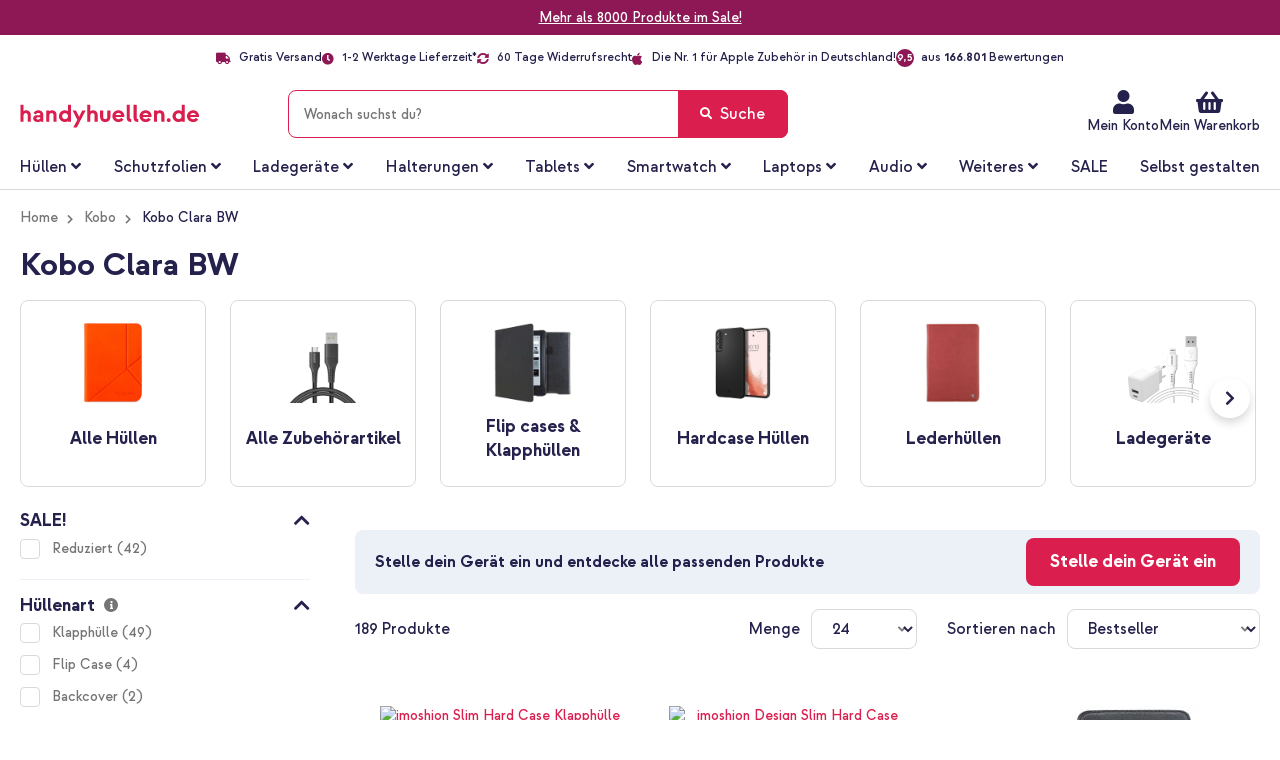

--- FILE ---
content_type: text/html; charset=UTF-8
request_url: https://www.handyhuellen.de/kobo/kobo-clara-bw/
body_size: 79480
content:
 <!doctype html><html lang="de"><head >   <meta charset="utf-8"/>
<meta name="title" content="Kobo Clara BW - Kobo"/>
<meta name="description" content="Riesen Auswahl an Handyhüllen und Zubehör in Top-Qualität. ✓ Kostenloser Versand ✓ 2-4 Tage Lieferzeit ✓ 10% Rabatt bei Newsletter-Anmeldung. Jetzt bestellen!"/>
<meta name="robots" content="INDEX,FOLLOW"/>
<meta name="viewport" content="width=device-width, height=device-height, initial-scale=1.0, minimum-scale=1.0, maximum-scale=1.0,user-scalable=0"/>
<meta name="format-detection" content="telephone=no"/>
<title>Kobo Clara BW - Kobo</title>
    <link rel="stylesheet" type="text/css" media="all" href="https://www.handyhuellen.de/static/version1768990480/frontend/Smartphonehoesjes/ploonk/de_DE/Mediact_BootstrapGrid/css/bootstrap-grid.min.css" />
<link rel="stylesheet" type="text/css" media="all" href="https://www.handyhuellen.de/static/version1768990480/frontend/Smartphonehoesjes/ploonk/de_DE/css/styles-m.min.css" />
<link rel="stylesheet" type="text/css" media="all" href="https://www.handyhuellen.de/static/version1768990480/frontend/Smartphonehoesjes/ploonk/de_DE/css/lib/mgz_bootstrap.min.css" />
<link rel="stylesheet" type="text/css" media="all" href="https://www.handyhuellen.de/static/version1768990480/frontend/Smartphonehoesjes/ploonk/de_DE/css/lib/ninjamenus-custom.min.css" />
<link rel="stylesheet" type="text/css" media="all" href="https://www.handyhuellen.de/static/version1768990480/frontend/Smartphonehoesjes/ploonk/de_DE/jquery/uppy/dist/uppy-custom.min.css" />
<link rel="stylesheet" type="text/css" media="all" href="https://www.handyhuellen.de/static/version1768990480/frontend/Smartphonehoesjes/ploonk/de_DE/LoyaltyEngage_LoyaltyShop/css/loyalty-cart.min.css" />
<link rel="stylesheet" type="text/css" media="screen and (min-width: 768px)" href="https://www.handyhuellen.de/static/version1768990480/frontend/Smartphonehoesjes/ploonk/de_DE/css/styles-l.min.css" />
<link rel="stylesheet" type="text/css" media="print" href="https://www.handyhuellen.de/static/version1768990480/frontend/Smartphonehoesjes/ploonk/de_DE/css/print.min.css" />
<link rel="icon" type="image/x-icon" href="https://www.handyhuellen.de/static/version1768990480/frontend/Smartphonehoesjes/ploonk/de_DE/Magento_Theme/favicon.ico" />
<link rel="shortcut icon" type="image/x-icon" href="https://www.handyhuellen.de/static/version1768990480/frontend/Smartphonehoesjes/ploonk/de_DE/Magento_Theme/favicon.ico" />


<link rel="preload" as="font" crossorigin="anonymous" href="https://www.handyhuellen.de/static/version1768990480/frontend/Smartphonehoesjes/ploonk/de_DE/fonts/strawford/strawford-regular-webfont.woff2" />
<link rel="preload" as="font" crossorigin="anonymous" href="https://www.handyhuellen.de/static/version1768990480/frontend/Smartphonehoesjes/ploonk/de_DE/fonts/strawford/strawford-medium-webfont.woff2" />
<link rel="preload" as="font" crossorigin="anonymous" href="https://www.handyhuellen.de/static/version1768990480/frontend/Smartphonehoesjes/ploonk/de_DE/fonts/strawford/strawford-bold-webfont.woff2" />
<link rel="canonical" href="https://www.handyhuellen.de/kobo/kobo-clara-bw/" />
<style>
/* Fix color "gold" in PLP color swatch - remove next release */
.ae_main_colour ol.items .item[data-value=gold] label:before {
    background: linear-gradient(135deg, #F0E2C9 0%, #BCA06F 50.01%, #B08F56 50.01%, #E5D4B6 100%);
}

/* hotfix z-index ATC PDP until next release */
@media only screen and (max-width: 767px)  {
   .catalog-product-view .column.main .product-info-main .product-add-form .box-tocart {
      z-index: 900 !important;
   }
}

/* Tooltip line max addition for multi-level */
.catalog-product-view .product-info-main .bundle-item-tooltip-text {
   display: -webkit-box;
  -webkit-box-orient: vertical;
  -webkit-line-clamp: 6;
  overflow: hidden;
}

/* Tablet filter read more margin fix */
@media only screen and (max-width: 1023px) and (min-width: 768px)  {
   .filter-options .more-items, .filter-options .less-items {
      padding: 0 20px 0;
   }
}

/* Homepage subbanner text capitalize fix */
.homepage-slider-container a.pagebuilder-button-secondary , .homepage-subbanners .pagebuilder-banner-button { text-transform: none !important; }

/* Remove border-bottom from upsell products PDP - temporary */
.block.upsell .products-grid tr td { border-bottom: none !important; }

.customer-account-edit .field-name-middlename,
.account.customer-address-form .field-name-middlename,
.customer-account-create .field-name-middlename { display:none; },
.checkout-onepage-success.page-layout-1column .action.print {display: none;}
label[for=banktransfer] { display: none !important; }
input[type=radio]#banktransfer { display: none; }

/* Hide Checkout shipping rule in sidebar */
.checkout-index-index .opc-block-summary .table-totals .delivery-date { display: none !important; }

/* New device selector */
body.cms-index-index.atlas--open .page-wrapper::before {
   display: none !important;
}

body.cms-index-index.atlas--open.atlas--home .block-search, body.cms-index-index.atlas--open.atlas--home .header.content + div {
      visibility: initial !important;
}

@media only screen and (max-width: 410px) {
   .cms-index-index .device-selector-home .atlas-home .choice__content .content__right button { 
      font-size: 1.1rem !important;
   }
}

.plp-usp ul.header-usps li:last-child { display: none; }
.cms-page-view .products-grid .rating-summary .rating-result a.link-container { 
    position: absolute;
    width: 100%;
    z-index: 3;
    text-decoration: none;
}
</style>
<meta name="facebook-domain-verification" content="nkmph3sd7e4k66enzakktmxktaz6eq" />
<meta name="google-site-verification" content="8jau4pzyaXLLbS2meeavmC5b4pt7jd_alfsHTXmEF8Y" />   <script data-dont-move="text/x-magento-template">
    var dataLayer = window.dataLayer || [];

    (function() {
        const storage      = window.localStorage;
        const cacheStorage = JSON.parse(storage.getItem('mage-cache-storage'));
        const customer     = cacheStorage ? cacheStorage.customer : {};
        const pageType     = 'sub_category';

        var loginStatus = Boolean(customer && customer.id && customer.hash);
        dataLayer.push({
            'event': 'loadStandardData',
            'page': {
                'type': pageType ? pageType : null
            },
            'user': {
                'loggedIn': loginStatus,
                'id': loginStatus ? customer.id : null,
                'hash': loginStatus ? customer.hash : null
            },
            'originalSource': 'https://www.handyhuellen.de/'
        });
    })();</script>    <!-- GOOGLE TAG MANAGER --><script type="text/x-magento-init" data-dont-move="text/x-magento-template">
            {
                "*": {
                    "Magento_GoogleTagManager/js/google-tag-manager": {
                        "isCookieRestrictionModeEnabled": 0,
                        "currentWebsite": 4,
                        "cookieName": "user_allowed_save_cookie",
                        "gtmAccountId": "GTM\u002D5G7TBWX",
                        "storeCurrencyCode": "EUR",
                        "ordersData": []                    }
                }
            }</script><!-- END GOOGLE TAG MANAGER -->  <script data-dont-move="text/x-magento-template">
    !function(e,t,n,r,o,i,u,c,a,l){a=n.getElementsByTagName("head")[0],(l=n.createElement("script")).async=1,l.src=t,a.appendChild(l),r=n.cookie;try{if(i=(" "+r).match(new RegExp("[; ]_tdbu=([^\\s;]*)")))for(u in o=decodeURI(i[1]).split("||"))(c=o[u].split("~~"))[1]&&(r.indexOf(c[0]+"=")>-1||(n.cookie=c[0]+"="+c[1]+";path=/;max-age=604800;domain=."+e,n.cookie="_1=1"))}catch(e){}
    }("handyhuellen.de","https://s3.handyhuellen.de/main.js",document)</script>  <link rel="prefetch" as="script" href="https://www.handyhuellen.de/static/version1768990480/frontend/Smartphonehoesjes/ploonk/de_DE/magepack/bundle-common.min.js"/>  <link rel="prefetch" as="script" href="https://www.handyhuellen.de/static/version1768990480/frontend/Smartphonehoesjes/ploonk/de_DE/magepack/bundle-category.min.js"/>          <link rel="alternate" hreflang="nl-nl" href="https://www.smartphonehoesjes.nl/kobo/kobo-clara-bw/"/> <link rel="alternate" hreflang="nl-be" href="https://www.smartphonehoesjes.nl/kobo/kobo-clara-bw/"/>       <link rel="alternate" hreflang="fr-fr" href="https://www.ploonk.fr/kobo/kobo-clara-bw/"/> <link rel="alternate" hreflang="fr-be" href="https://www.ploonk.fr/kobo/kobo-clara-bw/"/> <link rel="alternate" hreflang="fr-ch" href="https://www.ploonk.fr/kobo/kobo-clara-bw/"/>       <link rel="alternate" hreflang="de-de" href="https://www.handyhuellen.de/kobo/kobo-clara-bw/"/> <link rel="alternate" hreflang="de-at" href="https://www.handyhuellen.de/kobo/kobo-clara-bw/"/> <link rel="alternate" hreflang="de-ch" href="https://www.handyhuellen.de/kobo/kobo-clara-bw/"/>    <link rel="alternate" hreflang="x-default" href="https://www.smartphonehoesjes.nl/kobo/kobo-clara-bw/"/> </head><body data-container="body" data-mage-init='{"loaderAjax": {}, "loader": { "icon": "https://www.handyhuellen.de/static/version1768990480/frontend/Smartphonehoesjes/ploonk/de_DE/images/loader-2.gif"}}' class="handyhuellen trustedshops-enabled page-with-filter category-device page-products categorypath-kobo-kobo-clara-bw category-kobo-clara-bw catalog-category-view page-layout-2columns-left" id="html-body">              <div class="cookie-status-message" id="cookie-status">The store will not work correctly when cookies are disabled.</div>     <noscript><div class="message global noscript"><div class="content"><p><strong>JavaScript scheint in Ihrem Browser deaktiviert zu sein.</strong> <span> Um unsere Website in bester Weise zu erfahren, aktivieren Sie Javascript in Ihrem Browser.</span></p></div></div></noscript>       <!-- Google Tag Manager (noscript) --><noscript><iframe src="https://metrics.handyhuellen.de/ns.html?id=GTM-5G7TBWX" height="0" width="0" style="display:none;visibility:hidden"></iframe></noscript><!-- End Google Tag Manager (noscript) -->          <div class="page-wrapper"><header class="page-header"> <div class="widget block block-static-block"><style>#html-body [data-pb-style=MN7OM3R],#html-body [data-pb-style=O5X8G7P]{background-position:left top;background-repeat:no-repeat;background-attachment:scroll}#html-body [data-pb-style=O5X8G7P]{justify-content:flex-start;display:flex;flex-direction:column;background-color:#8d1855;background-size:auto;margin:0;padding-top:8px;padding-bottom:8px}#html-body [data-pb-style=MN7OM3R]{background-size:cover;align-self:stretch}#html-body [data-pb-style=RKI9IDR]{display:flex;width:100%}#html-body [data-pb-style=TPGUR3K]{justify-content:flex-start;display:flex;flex-direction:column;background-size:cover;width:100%;align-self:stretch}#html-body [data-pb-style=TPGUR3K],#html-body [data-pb-style=WSPCL7P],#html-body [data-pb-style=XWTHUP8]{background-position:left top;background-repeat:no-repeat;background-attachment:scroll}#html-body [data-pb-style=XWTHUP8]{justify-content:flex-start;display:none;flex-direction:column;background-color:#8d1855;background-size:auto;margin:0;padding-top:8px;padding-bottom:8px}#html-body [data-pb-style=WSPCL7P]{background-size:cover;align-self:stretch}#html-body [data-pb-style=STOGIT2]{display:flex;width:100%}#html-body [data-pb-style=W2ISULD]{justify-content:flex-start;display:flex;flex-direction:column;background-position:left top;background-size:cover;background-repeat:no-repeat;background-attachment:scroll;width:100%;align-self:stretch}</style><div class="header-marketing-campaign webshop" data-content-type="row" data-appearance="full-bleed" data-enable-parallax="0" data-parallax-speed="0.5" data-background-images="{}" data-background-type="image" data-video-loop="true" data-video-play-only-visible="true" data-video-lazy-load="true" data-video-fallback-src="" id="" data-element="main" data-pb-style="O5X8G7P"><div class="pagebuilder-column-group" data-background-images="{}" data-content-type="column-group" data-appearance="default" data-grid-size="12" data-element="main" data-pb-style="MN7OM3R"><div class="pagebuilder-column-line" data-content-type="column-line" data-element="main" data-pb-style="RKI9IDR"><div class="pagebuilder-column" data-content-type="column" data-appearance="full-height" data-background-images="{}" data-element="main" data-pb-style="TPGUR3K"><div data-content-type="text" data-appearance="default" id="" data-element="main"><div id="topbanner-container">
<div class="topbanner-wrapper">
<div class="topbanner-content">
<p><a href="/sale/">Mehr als 8000 Produkte im Sale! </a></p>
</div>
<div class="topbanner-clock" style="display: none;"><em class="fa fa-hourglass-end" style="font-size: 14px; line-height: 1.3; margin-right: 4px;">&nbsp;</em>Aktion endet in <strong id="campaignTimer"></strong></div>
</div>
</div></div></div></div></div></div><div class="header-marketing-campaign nieuwsbrief" data-content-type="row" data-appearance="full-bleed" data-enable-parallax="0" data-parallax-speed="0.5" data-background-images="{}" data-background-type="image" data-video-loop="true" data-video-play-only-visible="true" data-video-lazy-load="true" data-video-fallback-src="" id="" data-element="main" data-pb-style="XWTHUP8"><div class="pagebuilder-column-group" data-background-images="{}" data-content-type="column-group" data-appearance="default" data-grid-size="12" data-element="main" data-pb-style="WSPCL7P"><div class="pagebuilder-column-line" data-content-type="column-line" data-element="main" data-pb-style="STOGIT2"><div class="pagebuilder-column" data-content-type="column" data-appearance="full-height" data-background-images="{}" data-element="main" data-pb-style="W2ISULD"><div data-content-type="text" data-appearance="default" id="" data-element="main"><div id="topbanner-container">
<div class="topbanner-wrapper">
<div class="topbanner-content">
<p><a href="/magische-weihnachten/">15 % Rabatt auf alles</a> | CODE: <strong>XMAS15</strong></p>
</div>
<div class="topbanner-clock" style="display: none;"><em class="fa fa-hourglass-end" style="font-size: 14px; line-height: 1.3; margin-right: 4px;">&nbsp;</em>Aktion endet in <strong id="campaignTimer"></strong></div>
</div>
</div></div></div></div></div></div><div data-content-type="html" data-appearance="default" data-element="main" data-decoded="true"><style>
#topbanner-container p {
    color: #fff;
    text-align: center;
    margin: 0;
}

#topbanner-container a {
    color: #fff;
    text-decoration: underline;
}

#topbanner-container {
    width: 100%;
    z-index: 1000;
}

.topbanner-wrapper {
    display: flex;
    flex-direction: row;
    justify-content: center;
    align-items: center;
    gap: 12px;
}

.topbanner-clock {
    display: flex; 
    gap: 4px;
    align-items: center;
    color: #fff;
    white-space: nowrap;
}

@media only screen and (max-width: 767px) {
    .topbanner-wrapper {
        flex-direction: column;
        gap: 4px;
    }
}

.panel.wrapper {
  border-top: none !important;
}
</style>

</div></div><div class="panel wrapper"><div class="panel header"> <a class="action skip contentarea" href="#contentarea"><span> Zum Inhalt springen</span></a> <div class="widget block block-static-block"><style>#html-body [data-pb-style=KGC7IQY]{justify-content:flex-start;display:flex;flex-direction:column;background-position:left top;background-size:cover;background-repeat:no-repeat;background-attachment:scroll}#html-body [data-pb-style=EMY4Y7O],#html-body [data-pb-style=KGC7IQY]{border-style:none;border-width:1px;border-radius:0;margin:0;padding:0}</style><div data-content-type="row" data-appearance="contained" data-element="main"><div data-enable-parallax="0" data-parallax-speed="0.5" data-background-images="{}" data-background-type="image" data-video-loop="true" data-video-play-only-visible="true" data-video-lazy-load="true" data-video-fallback-src="" data-element="inner" data-pb-style="KGC7IQY"><div data-content-type="html" data-appearance="default" data-element="main" data-pb-style="EMY4Y7O" data-decoded="true"><ul class="header-usps">
<li><em class="fa fa-truck"><!-- truck --></em> Gratis Versand</li>
<li><em class="fa fa-clock"><!-- clock --></em> <span data-mage-init='{"deliveryTime":{"template": "long"}}'>1-2 Werktage Lieferzeit*</span></li>
<li><em class="fa fa-sync-alt"><!-- sync --></em> 60 Tage Widerrufsrecht </li>
<li><em class="fa fa-apple" style="font-size: 14px;"></em>Die Nr. 1 für Apple Zubehör in Deutschland!</li>
<li><a class="link-rating" target="_blank" href="https://www.trustedshops.de/bewertung/info_X5A6BC6A56BECBBB3EC8856923869DF42.html"><i class="rating">9,5</i> <span>aus <b>166.801</b> Bewertungen</span></a></li>
</ul></div></div></div></div></div></div><div class="header content">  <div class="trusted-container"><etrusted-widget id="trustedshops-widget" data-etrusted-widget-id="wdg-476f9539-05eb-4895-b89c-7539150d17b1"></etrusted-widget></div> <span data-action="toggle-nav" class="action nav-toggle"><span>Menü</span></span> <div class="logo-container"><a class="logo" href="https://www.handyhuellen.de/" title="" aria-label="store logo" ><img src="https://www.handyhuellen.de/media/ploonk/logo/logo-de.svg" title="" alt="" width="212" height="50" /></a></div><div class="header actions"><div class="action action--search"></div><ul class="header links"><li><a href="https://www.handyhuellen.de/customer/account/" id="ideLjrpWq5" >Mein Konto</a></li><style>#html-body [data-pb-style=C6C0MT6]{justify-content:flex-start;display:flex;flex-direction:column;background-position:left top;background-size:cover;background-repeat:no-repeat;background-attachment:scroll;margin:0;padding:0}</style><div data-content-type="row" data-appearance="contained" data-element="main"><div class="custom-header-top-links" data-enable-parallax="0" data-parallax-speed="0.5" data-background-images="{}" data-background-type="image" data-video-loop="true" data-video-play-only-visible="true" data-video-lazy-load="true" data-video-fallback-src="" data-element="inner" data-pb-style="C6C0MT6"><div data-content-type="text" data-appearance="default" data-element="main"><ul>
<li><a tabindex="-1" title="Service" href="https://www.handyhuellen.de/kundenservice/">Kundenservice</a></li>
<li><a tabindex="-1" title="Service" href="https://www.handyhuellen.de/customer/account/login/">Mein Konto</a></li>
</ul></div></div></div></ul> <div data-block="minicart-header" class="minicart-wrapper" data-bind="scope: 'minicart_content'"><a class="action showcart"  data-bind="css: { 'active-cart': getCartParam('summary_count') > 0 }" data-trigger="minicart-trigger"><span class="text"><span>Mein Warenkorb</span> <!-- ko if: showDefaultShippingMethod() --><!-- ko if: getAmountByName('shipping_incl_tax') > 0 --><small><span class="shipping-costs" data-bind="html: 'Versand für nur ' + formatAmount(getAmountByName('shipping_incl_tax'))"></span></small> <!-- /ko --><!-- ko ifnot: getAmountByName('shipping_incl_tax') > 0 --><small><span class="shipping-costs" data-bind="i18n: 'Kostenloser Versand'"></span></small> <!-- /ko --><!-- /ko --></span> <span class="counter qty empty" data-bind="css: { empty: !!getCartParam('summary_count') == false && !isLoading() }, blockLoader: isLoading"><span class="counter-number"><!-- ko text: getCartParam('summary_count') --><!-- /ko --></span> <span class="counter-label"><!-- ko if: getCartParam('summary_count') --><!-- ko text: getCartParam('summary_count') --><!-- /ko --><!-- ko i18n: 'items' --><!-- /ko --><!-- /ko --></span></span></a>  <div data-block="minicart" data-bind="mageInit: { 'Magento_Checkout/js/minicart-modal':{ 'type': 'slide', 'title': 'Mein Warenkorb', 'modalClass': 'minicart', 'trigger': '[data-trigger=minicart-trigger]', 'responsive': true, 'innerScroll': true, 'buttons': [] }}"><div class="content"><div class="block block-minicart"><div id="minicart-content-wrapper" data-bind="scope: 'minicart_content'"><!-- ko template: getTemplate() --><!-- /ko --></div></div></div></div> </div></div> <div id="search-bar-overlay"></div><div class="block block-search"><div class="back-arrow fa fa-angle-left"></div><div class="block block-title"><strong>Suche</strong></div><div class="block block-content"><form class="form minisearch" id="search_mini_form" action="https://www.handyhuellen.de/catalogsearch/result/" method="get"><div class="field search"><label class="label" for="search" data-role="minisearch-label"><span>Suche</span></label> <div class="control"><hr class="search-separator" ><input id="search" data-mage-init='{ "quickSearch": { "formSelector": "#search_mini_form", "url": "", "destinationSelector": "#search_autocomplete", "minSearchLength": "2" } }' type="text" name="q" value="" placeholder="Wonach&#x20;suchst&#x20;du&#x3F;" class="input-text" maxlength="99" role="combobox" aria-haspopup="false" aria-autocomplete="both" autocomplete="off" aria-expanded="false"/><div id="search_autocomplete" class="search-autocomplete"></div> <script id="autocomplete-item-template" type="text/x-magento-template" data-url="https://www.handyhuellen.de/search/ajax/suggest/cid/165873/">
    <% if (data.type === 'product') { %>
        <li class="product-search-subtitle">
            <p class="product-group-title">Artikel</p></li>
        <li class="<%- data.row_class %> product-item" id="qs-option-<%- data.index %>" data-url="<%- data.url %>" role="option">
            <% if (data.image) { %>
                <img class="qs-option-image" src="<%- data.image %>" alt="<%- data.title %>">
            <% } %>
            <div class="qs-option-info-container">
                <span class="qs-option-name"><%= data.title %></span>

                <div class="price-box">
                    <% if (Math.abs(data.final_price - data.price) < 0.0001) { %>
                        <span class="price-container">
                            <span class="price-wrapper">
                                <span class="price"><%= autocompleteFormatPrice(data.price) %></span></span></span>
                    <% } else { %>
                        <span class="special-price">
                            <span class="price-container">
                                <span class="price-label">Sonderpreis</span>
                                <span class="price-wrapper">
                                    <span class="price"><%= autocompleteFormatPrice(data.final_price) %></span></span></span></span>

                        <span class="old-price sly-old-price">
                            <span class="price-container">
                                <span class="price-label">Regulärer Preis</span>
                                <span class="price-wrapper">
                                    <span class="price"><%= autocompleteFormatPrice(data.price) %></span></span></span></span>
                    <% } %></div></div></li>
    <% } else if (data.type === 'suggestion') { %>
        <li class="<%- data.row_class %>" id="qs-option-<%- data.index %>" role="option">
            <span class="qs-option-name suggestion-default"><%= titleBuilder(data.title, index) %></span>
            <span aria-hidden="true" class="amount"><%- data.num_results %></span></li>
    <% } else if (data.type === 'suggestion_group') { %>
        <% if (data.title) { %>
            <li class="search-subtitle">
                <p class="product-group-title"><%= data.title %></p></li>
        <% } %>
        <% _.each (data.suggestions, function (suggestion, index) { %>
            <li class="<%- suggestion.row_class %> qs-suggestion-item option-index-<%- data.index %>"
                id="qs-option-<%- data.index %>-<%- index %>"
                <% if (suggestion.url) { %>
                    data-url="<%- suggestion.url %>"
                <% } %>
                role="option"
            >
                <span class="qs-option-name"><%= titleBuilder(suggestion.title, data.index) %></span>
                <% if (data.index === 0) { %>
                    <div class="search-suggestion"><i class="fa fa-arrow-left"></i></div>
                <% } %></li>
        <% }); %>
    <% } %></script></div></div><div class="actions"><button type="submit" title="Suche" class="action search" aria-label="Search" ><span>Suche</span></button></div></form></div></div> </div> <div class="widget block block-static-block"><style>#html-body [data-pb-style=B7NC7PY]{justify-content:flex-start;display:flex;flex-direction:column;background-position:left top;background-size:cover;background-repeat:no-repeat;background-attachment:scroll}#html-body [data-pb-style=AA97DXE],#html-body [data-pb-style=B7NC7PY]{border-style:none;border-width:1px;border-radius:0;margin:0;padding:0}</style><div data-content-type="row" data-appearance="contained" data-element="main"><div data-enable-parallax="0" data-parallax-speed="0.5" data-background-images="{}" data-background-type="image" data-video-loop="true" data-video-play-only-visible="true" data-video-lazy-load="true" data-video-fallback-src="" data-element="inner" data-pb-style="B7NC7PY"><div data-content-type="html" data-appearance="default" data-element="main" data-pb-style="AA97DXE" data-decoded="true"><ul class="header-usps-mobile d-none d-md-block d-lg-none">
   <li>
      <span><em class="fa fa-check"><!-- check --></em> Gratis Versand</span>
      <span><em class="fa fa-check"><!-- check --></em> <span data-mage-init='{"deliveryTime":{"template": "long"}}'>1-2 Werktage Lieferzeit*</span></span>
   </li>
   <li>
      <span><em class="fa fa-check"><!-- check --></em> 60 Tage Widerrufsrecht</span>
      <span><em class="fa fa-apple" style="font-size: 14px;"></em>Die Nr. 1 für Apple Zubehör in Deutschland!</span></span>
   </li>
</ul>
<ul class="header-usps-mobile d-block d-md-none">
    <li><em class="fa fa-check"><!-- check --></em> Gratis Versand</li>
    <li><em class="fa fa-check"><!-- check --></em> <span data-mage-init='{"deliveryTime":{"template": "long"}}'>1-2 Werktage Lieferzeit*</span></li>
    <li><em class="fa fa-check"><!-- check --></em> 60 Tage Widerrufsrecht</li>
    <li><em class="fa fa-apple" style="font-size: 14px;"></em>Die Nr. 1 für Apple Zubehör in Deutschland!</li>
</ul></div></div></div></div></header>  <div class="sections nav-sections"> <div class="section-items nav-sections-items" data-mage-init='{"tabs":{"openedState":"active"}}'>  <div class="section-item-title nav-sections-item-title" data-role="collapsible"><a class="nav-sections-item-switch" data-toggle="switch" href="#store.menu">Menü</a></div><div class="section-item-content nav-sections-item-content" id="store.menu" data-role="content">  <nav class="navigation" data-action="navigation"><div data-content-type="html" data-appearance="default" data-element="main" data-decoded="true"><div id="ninjamenus21" class="ninjamenus  ninjamenus-horizontal ninjamenus-mobile-drilldown ninjamenus-desktop  ninjamenus-top" data-type="horizontal" data-mobile-type="drilldown" data-mage-init='{"ninjamenustop": {"id": "ninjamenus21","mobileBreakpoint": 768, "stick": false,"hoverDelayTimeout":200}}'>
    <div class="drilldown-root ninjamenus21-drilldown-container">
        <div class="drilldown-root ninjamenus21-drilldown-root">
            <div class="magezon-builder magezon-builder-preload">
                <div class="t3bqhp2 mgz-element mgz-child mgz-element-text mgz-hidden-xl mgz-hidden-lg mgz-hidden-md">
                    <div class="mgz-element-inner t3bqhp2-s">
                        <p><strong><span class="title">Wähle eine Kategorie</span></strong></p>
                        <style class="mgz-style">.t3bqhp2-s{padding-right:15px !important;padding-left:15px !important;}</style>
                    </div>
                </div>
                <div class="i39hb4i mgz-element hoesjes nav-item mega left_edge_menu_bar nav-item-static level0" data-icon="fas mgz-fa-angle-down" data-icon-hover="fas mgz-fa-angle-up">
                    <a href="/alle-huellen/" ><span class="title">Hüllen</span> <i class="caret fas mgz-fa-angle-down"></i> </a>
                    <div class="item-submenu mgz-element-inner i39hb4i-s">
                        <div class="ninjamenus-drilldown-back">
                            <div class="drilldown-opener drilldown-back"></div>
                            <div class="ninjamenus-current-link">Hüllen</div>
                        </div>
                        <div class="exv11hv mgz-element mgz-element-row tab-row contained mgz-container">
                            <div class="mgz-element-inner exv11hv-s tab-row-inner">
                                <div class="inner-content ">
                                    <div class="i3mcg32 mgz-element mgz-element-column mgz-col-xs-12">
                                        <div class="mgz-element-inner i3mcg32-s">
                                            <div class="hx8voki mgz-element mgz-child mgz-element-text mgz-hidden-xl mgz-hidden-lg mgz-hidden-md">
                                                <div class="mgz-element-inner hx8voki-s">
                                                    <p><strong><span class="title">Wähle deine marke</span></strong></p>
                                                    <style class="mgz-style">.hx8voki-s{padding-right:15px !important;padding-left:15px !important;}</style>
                                                </div>
                                            </div>
                                            <div class="cx6dtb4 mgz-element mgz-element-tabs tabs-container">
                                                <div class="mgz-element-inner cx6dtb4-s">
                                                    <div class="mgz-tabs mgz-tabs-cx6dtb4 mgz-element-tab-align-left mgz-element-tab-position-top " data-mage-init='{"js/lib/tabs":{"hover_active": true}}' data-spacing="0" data-gap="0">
                                                        <div class="mgz-tabs-nav">
                                                            <div class="gl15fsn tab-gl15fsn-title mgz-tabs-tab-title mgz-active" data-id="tab-gl15fsn-title"><a href="#tab-gl15fsn" data-id="#tab-gl15fsn"><span>Apple</span> <span class="tabs-opener"></span> </a> </div>
                                                            <div class="dm6g701 tab-dm6g701-title mgz-tabs-tab-title" data-id="tab-dm6g701-title"><a href="#tab-dm6g701" data-id="#tab-dm6g701"><span>Samsung</span> <span class="tabs-opener"></span> </a> </div>
                                                            <div class="xbsjp9w tab-xbsjp9w-title mgz-tabs-tab-title" data-id="tab-xbsjp9w-title"><a href="#tab-xbsjp9w" data-id="#tab-xbsjp9w"><span>Weitere Hersteller</span> <span class="tabs-opener"></span> </a> </div>
                                                            <div class="qs55si6 tab-qs55si6-title mgz-tabs-tab-title" data-id="tab-qs55si6-title"><a href="#tab-qs55si6" data-id="#tab-qs55si6"><span>Tablets</span> <span class="tabs-opener"></span> </a> </div>
                                                        </div>
                                                        <div class="mgz-tabs-content">
                                                            <div class="gl15fsn tab-gl15fsn-content mgz-tabs-tab-content mgz-active" id="tab-gl15fsn">
                                                                <div id="tab-apple" class="gl15fsn mgz-element mgz-element-tab tab-apple">
                                                                    <div class="mgz-element-inner gl15fsn-s tab-apple">
                                                                        <div class="a20613w mgz-element mgz-element-row clear-row contained mgz-container mgz-row-equal-height content-top">
                                                                            <div class="mgz-element-inner a20613w-s">
                                                                                <div class="inner-content ">
                                                                                    <div class="h6jusic mgz-element mgz-element-column mgz-col-xl-15 mgz-col-lg-15 mgz-col-sm-15">
                                                                                        <div class="mgz-element-inner h6jusic-s">
                                                                                            <div class="xi2e0m3 mgz-element mgz-child mgz-element-text">
                                                                                                <div class="mgz-element-inner xi2e0m3-s">
                                                                                                    <p style="text-align: left;">
                                                                                                        <strong>iPhone 17 Serie</strong>
                                                                                                        <span style="color: #da1e4d; font-weight: 400 !important;"> NEU!</span>
                                                                                                    </p>
                                                                                                    <style class="mgz-style">.xi2e0m3-s{text-align:left;}</style>
                                                                                                </div>
                                                                                            </div>
                                                                                            <div class="v4ymb3m mgz-element nav-item" data-icon="fas mgz-fa-chevron-right" data-icon-hover="fas mgz-fa-chevron-right">
                                                                                                <a href="/apple/iphone-17/" ><span class="title">iPhone 17</span> </a>
                                                                                                <style class="mgz-style">.v4ymb3m > .item-submenu{width:200px !important;}.v4ymb3m.active>a{color:#da1e4d !important;}</style>
                                                                                            </div>
                                                                                            <div class="w9v5etq mgz-element nav-item" data-icon="fas mgz-fa-chevron-right" data-icon-hover="fas mgz-fa-chevron-right">
                                                                                                <a href="/apple/iphone-17-pro/" ><span class="title">iPhone 17 Pro</span> </a>
                                                                                                <style class="mgz-style">.w9v5etq > .item-submenu{width:200px !important;}.w9v5etq.active>a{color:#da1e4d !important;}</style>
                                                                                            </div>
                                                                                            <div class="xxysse7 mgz-element nav-item" data-icon="fas mgz-fa-chevron-right" data-icon-hover="fas mgz-fa-chevron-right">
                                                                                                <a href="/apple/iphone-17-pro-max/" ><span class="title">iPhone 17 Pro Max</span> </a>
                                                                                                <style class="mgz-style">.xxysse7 > .item-submenu{width:200px !important;}.xxysse7.active>a{color:#da1e4d !important;}</style>
                                                                                            </div>
                                                                                            <div class="rw1g6hc mgz-element nav-item" data-icon="fas mgz-fa-chevron-right" data-icon-hover="fas mgz-fa-chevron-right">
                                                                                                <a href="/apple/iphone-air/" ><span class="title">iPhone Air</span> </a>
                                                                                                <style class="mgz-style">.rw1g6hc > .item-submenu{width:200px !important;}.rw1g6hc.active>a{color:#da1e4d !important;}</style>
                                                                                            </div>
                                                                                            <div class="xi2e0m3 mgz-element mgz-child mgz-element-text">
                                                                                                <div class="mgz-element-inner xi2e0m3-s">
                                                                                                    <p style="text-align: left;"><strong>iPhone 16 Serie</strong></p>
                                                                                                    <style class="mgz-style">.xi2e0m3-s{text-align:left;}</style>
                                                                                                </div>
                                                                                            </div>
                                                                                            <div class="v4ymb3m mgz-element nav-item" data-icon="fas mgz-fa-chevron-right" data-icon-hover="fas mgz-fa-chevron-right">
                                                                                                <a href="/apple/iphone-16/" ><span class="title">iPhone 16</span> </a>
                                                                                                <style class="mgz-style">.v4ymb3m > .item-submenu{width:200px !important;}.v4ymb3m.active>a{color:#da1e4d !important;}</style>
                                                                                            </div>
                                                                                            <div class="w9v5etq mgz-element nav-item" data-icon="fas mgz-fa-chevron-right" data-icon-hover="fas mgz-fa-chevron-right">
                                                                                                <a href="/apple/iphone-16-pro/" ><span class="title">iPhone 16 Pro</span> </a>
                                                                                                <style class="mgz-style">.w9v5etq > .item-submenu{width:200px !important;}.w9v5etq.active>a{color:#da1e4d !important;}</style>
                                                                                            </div>
                                                                                            <div class="xxysse7 mgz-element nav-item" data-icon="fas mgz-fa-chevron-right" data-icon-hover="fas mgz-fa-chevron-right">
                                                                                                <a href="/apple/iphone-16-pro-max/" ><span class="title">iPhone 16 Pro Max</span> </a>
                                                                                                <style class="mgz-style">.xxysse7 > .item-submenu{width:200px !important;}.xxysse7.active>a{color:#da1e4d !important;}</style>
                                                                                            </div>
                                                                                            <div class="rw1g6hc mgz-element nav-item" data-icon="fas mgz-fa-chevron-right" data-icon-hover="fas mgz-fa-chevron-right">
                                                                                                <a href="/apple/iphone-16-plus/" ><span class="title">iPhone 16 Plus</span> </a>
                                                                                                <style class="mgz-style">.rw1g6hc > .item-submenu{width:200px !important;}.rw1g6hc.active>a{color:#da1e4d !important;}</style>
                                                                                            </div>
                                                                                            <div class="rw1g6hc mgz-element nav-item" data-icon="fas mgz-fa-chevron-right" data-icon-hover="fas mgz-fa-chevron-right">
                                                                                                <a href="/apple/iphone-16e/" style="display:inline-block;margin:0;"><span class="title">iPhone 16e</span> </a>
                                                                                                <style class="mgz-style">.rw1g6hc > .item-submenu{width:200px !important;}.rw1g6hc.active>a{color:#da1e4d !important;}</style>
                                                                                            </div>
                                                                                        </div>
                                                                                    </div>
                                                                                    <div class="oupyysn mgz-element mgz-element-column mgz-col-xl-15 mgz-col-lg-15 mgz-col-sm-15">
                                                                                        <div class="mgz-element-inner oupyysn-s">
                                                                                            <div class="suijtrt mgz-element mgz-child mgz-element-text">
                                                                                                <div class="mgz-element-inner suijtrt-s">
                                                                                                    <p style="text-align: left;"><strong>iPhone 15 Serie</strong></p>
                                                                                                    <style class="mgz-style">.suijtrt-s{text-align:left;}</style>
                                                                                                </div>
                                                                                            </div>
                                                                                            <div class="vvr3u3g mgz-element nav-item" data-icon="fas mgz-fa-chevron-right" data-icon-hover="fas mgz-fa-chevron-right">
                                                                                                <a href="/apple/iphone-15/" ><span class="title">iPhone 15</span> </a>
                                                                                                <style class="mgz-style">.vvr3u3g > .item-submenu{width:200px !important;}.vvr3u3g.active>a{color:#da1e4d !important;}</style>
                                                                                            </div>
                                                                                            <div class="scrjdhv mgz-element nav-item" data-icon="fas mgz-fa-chevron-right" data-icon-hover="fas mgz-fa-chevron-right">
                                                                                                <a href="/apple/iphone-15-pro/" ><span class="title">iPhone 15 Pro</span> </a>
                                                                                                <style class="mgz-style">.scrjdhv > .item-submenu{width:200px !important;}.scrjdhv.active>a{color:#da1e4d !important;}</style>
                                                                                            </div>
                                                                                            <div class="bjv8bga mgz-element nav-item" data-icon="fas mgz-fa-chevron-right" data-icon-hover="fas mgz-fa-chevron-right">
                                                                                                <a href="/apple/iphone-15-pro-max/" ><span class="title">iPhone 15 Pro Max</span> </a>
                                                                                                <style class="mgz-style">.bjv8bga > .item-submenu{width:200px !important;}.bjv8bga.active>a{color:#da1e4d !important;}</style>
                                                                                            </div>
                                                                                            <div class="bc7a2tg mgz-element nav-item" data-icon="fas mgz-fa-chevron-right" data-icon-hover="fas mgz-fa-chevron-right">
                                                                                                <a href="/apple/iphone-15-plus/" ><span class="title">iPhone 15 Plus</span> </a>
                                                                                                <style class="mgz-style">.bc7a2tg > .item-submenu{width:200px !important;}.bc7a2tg.active>a{color:#da1e4d !important;}</style>
                                                                                            </div>
                                                                                            <div class="d8stv1p mgz-element mgz-child mgz-element-text">
                                                                                                <div class="mgz-element-inner d8stv1p-s">
                                                                                                    <p style="text-align: left;"><strong>iPhone 14 Serie</strong></p>
                                                                                                    <style class="mgz-style">.d8stv1p-s{text-align:left;}</style>
                                                                                                </div>
                                                                                            </div>
                                                                                            <div class="tpjdj2j mgz-element nav-item" data-icon="fas mgz-fa-chevron-right" data-icon-hover="fas mgz-fa-chevron-right">
                                                                                                <a href="/apple/iphone-14/" ><span class="title">iPhone 14</span> </a>
                                                                                                <style class="mgz-style">.tpjdj2j > .item-submenu{width:200px !important;}.tpjdj2j.active>a{color:#da1e4d !important;}</style>
                                                                                            </div>
                                                                                            <div class="i8wdq8j mgz-element nav-item" data-icon="fas mgz-fa-chevron-right" data-icon-hover="fas mgz-fa-chevron-right">
                                                                                                <a href="/apple/iphone-14-pro/" ><span class="title">iPhone 14 Pro</span> </a>
                                                                                                <style class="mgz-style">.i8wdq8j > .item-submenu{width:200px !important;}.i8wdq8j.active>a{color:#da1e4d !important;}</style>
                                                                                            </div>
                                                                                            <div class="nt49324 mgz-element nav-item" data-icon="fas mgz-fa-chevron-right" data-icon-hover="fas mgz-fa-chevron-right">
                                                                                                <a href="/apple/iphone-14-pro-max/" ><span class="title">iPhone 14 Pro Max</span> </a>
                                                                                                <style class="mgz-style">.nt49324 > .item-submenu{width:200px !important;}.nt49324.active>a{color:#da1e4d !important;}</style>
                                                                                            </div>
                                                                                            <div class="wam8la1 mgz-element nav-item" data-icon="fas mgz-fa-chevron-right" data-icon-hover="fas mgz-fa-chevron-right">
                                                                                                <a href="/apple/iphone-14-plus/" ><span class="title">iPhone 14 Plus</span> </a>
                                                                                                <style class="mgz-style">.wam8la1 > .item-submenu{width:200px !important;}.wam8la1.active>a{color:#da1e4d !important;}</style>
                                                                                            </div>
                                                                                        </div>
                                                                                    </div>
                                                                                    <div class="heq0rb7 mgz-element mgz-element-column mgz-col-xl-15 mgz-col-lg-15 mgz-col-sm-15">
                                                                                        <div class="mgz-element-inner heq0rb7-s">
                                                                                            <div class="vonnlk5 mgz-element mgz-child mgz-element-text">
                                                                                                <div class="mgz-element-inner vonnlk5-s">
                                                                                                    <p style="text-align: left;"><span><strong>iPhone 13 Serie</strong></span></p>
                                                                                                    <style class="mgz-style">.vonnlk5-s{text-align:left;}</style>
                                                                                                </div>
                                                                                            </div>
                                                                                            <div class="busotjc mgz-element nav-item" data-icon="fas mgz-fa-chevron-right" data-icon-hover="fas mgz-fa-chevron-right">
                                                                                                <a href="/apple/iphone-13/" ><span class="title">iPhone 13</span> </a>
                                                                                                <style class="mgz-style">.busotjc > .item-submenu{width:200px !important;}.busotjc.active>a{color:#da1e4d !important;}</style>
                                                                                            </div>
                                                                                            <div class="lwt350i mgz-element nav-item" data-icon="fas mgz-fa-chevron-right" data-icon-hover="fas mgz-fa-chevron-right">
                                                                                                <a href="/apple/iphone-13-pro/" ><span class="title">iPhone 13 Pro</span> </a>
                                                                                                <style class="mgz-style">.lwt350i > .item-submenu{width:200px !important;}.lwt350i.active>a{color:#da1e4d !important;}</style>
                                                                                            </div>
                                                                                            <div class="rhk8cmm mgz-element nav-item" data-icon="fas mgz-fa-chevron-right" data-icon-hover="fas mgz-fa-chevron-right">
                                                                                                <a href="/apple/iphone-13-pro-max/" ><span class="title">iPhone 13 Pro Max</span> </a>
                                                                                                <style class="mgz-style">.rhk8cmm > .item-submenu{width:200px !important;}.rhk8cmm.active>a{color:#da1e4d !important;}</style>
                                                                                            </div>
                                                                                            <div class="tm4pexc mgz-element nav-item" data-icon="fas mgz-fa-chevron-right" data-icon-hover="fas mgz-fa-chevron-right">
                                                                                                <a href="/apple/iphone-13-mini/" ><span class="title">iPhone 13 Mini</span> </a>
                                                                                                <style class="mgz-style">.tm4pexc > .item-submenu{width:200px !important;}.tm4pexc.active>a{color:#da1e4d !important;}</style>
                                                                                            </div>
                                                                                            <div class="rbtiud6 mgz-element mgz-child mgz-element-text">
                                                                                                <div class="mgz-element-inner rbtiud6-s">
                                                                                                    <p style="text-align: left;"><span><strong>iPhone 12 Serie</strong></span></p>
                                                                                                    <style class="mgz-style">.rbtiud6-s{text-align:left;}</style>
                                                                                                </div>
                                                                                            </div>
                                                                                            <div class="pbh91t8 mgz-element nav-item" data-icon="fas mgz-fa-chevron-right" data-icon-hover="fas mgz-fa-chevron-right">
                                                                                                <a href="/apple/iphone-12/" ><span class="title">iPhone 12</span> </a>
                                                                                                <style class="mgz-style">.pbh91t8 > .item-submenu{width:200px !important;}.pbh91t8.active>a{color:#da1e4d !important;}</style>
                                                                                            </div>
                                                                                            <div class="mf24t6e mgz-element nav-item" data-icon="fas mgz-fa-chevron-right" data-icon-hover="fas mgz-fa-chevron-right">
                                                                                                <a href="/apple/iphone-12-pro/" ><span class="title">iPhone 12 Pro</span> </a>
                                                                                                <style class="mgz-style">.mf24t6e > .item-submenu{width:200px !important;}.mf24t6e.active>a{color:#da1e4d !important;}</style>
                                                                                            </div>
                                                                                            <div class="ototma3 mgz-element nav-item" data-icon="fas mgz-fa-chevron-right" data-icon-hover="fas mgz-fa-chevron-right">
                                                                                                <a href="/apple/iphone-12-pro-max/" ><span class="title">iPhone 12 Pro Max</span> </a>
                                                                                                <style class="mgz-style">.ototma3 > .item-submenu{width:200px !important;}.ototma3.active>a{color:#da1e4d !important;}</style>
                                                                                            </div>
                                                                                            <div class="eu2k5pb mgz-element nav-item" data-icon="fas mgz-fa-chevron-right" data-icon-hover="fas mgz-fa-chevron-right">
                                                                                                <a href="/apple/iphone-12-mini/" ><span class="title">iPhone 12 Mini</span> </a>
                                                                                                <style class="mgz-style">.eu2k5pb > .item-submenu{width:200px !important;}.eu2k5pb.active>a{color:#da1e4d !important;}</style>
                                                                                            </div>
                                                                                        </div>
                                                                                    </div>
                                                                                    <div class="x3qyatu mgz-element mgz-element-column mgz-col-xl-15 mgz-col-lg-15 mgz-col-sm-15">
                                                                                        <div class="mgz-element-inner x3qyatu-s">
                                                                                            <div class="kswaapl mgz-element mgz-child mgz-element-text">
                                                                                                <div class="mgz-element-inner kswaapl-s">
                                                                                                    <p style="text-align: left;"><span><strong>Weitere iPhones</strong></span></p>
                                                                                                    <style class="mgz-style">.kswaapl-s{text-align:left;}</style>
                                                                                                </div>
                                                                                            </div>
                                                                                            <div class="r78co1m mgz-element nav-item mega left_edge_parent_item" data-caret="fas mgz-fa-chevron-right" data-caret-hover="fas mgz-fa-chevron-right" data-icon="fas mgz-fa-chevron-right" data-icon-hover="fas mgz-fa-chevron-right">
                                                                                                <a href="/apple/iphone-11/" ><span class="title">iPhone 11</span> <i class="caret fas mgz-fa-chevron-right"></i> </a>
                                                                                                <div class="item-submenu mgz-element-inner r78co1m-s">
                                                                                                    <div class="ninjamenus-drilldown-back">
                                                                                                        <div class="drilldown-opener drilldown-back"></div>
                                                                                                        <div class="ninjamenus-current-link">iPhone 11</div>
                                                                                                    </div>
                                                                                                    <div class="jwd275h mgz-element nav-item" data-icon="fas mgz-fa-chevron-right" data-icon-hover="fas mgz-fa-chevron-right">
                                                                                                        <a href="/apple/iphone-11/" ><span class="title">iPhone 11</span> </a>
                                                                                                        <style class="mgz-style">.jwd275h > .item-submenu{width:200px !important;}.jwd275h.active>a{color:#da1e4d !important;}</style>
                                                                                                    </div>
                                                                                                    <div class="ghiqw65 mgz-element nav-item" data-icon="fas mgz-fa-chevron-right" data-icon-hover="fas mgz-fa-chevron-right">
                                                                                                        <a href="/apple/iphone-11-pro/" ><span class="title">iPhone 11 Pro</span> </a>
                                                                                                        <style class="mgz-style">.ghiqw65 > .item-submenu{width:200px !important;}.ghiqw65.active>a{color:#da1e4d !important;}</style>
                                                                                                    </div>
                                                                                                    <div class="u2cu3dj mgz-element nav-item" data-icon="fas mgz-fa-chevron-right" data-icon-hover="fas mgz-fa-chevron-right">
                                                                                                        <a href="/apple/iphone-11-pro-max/" ><span class="title">iPhone 11 Pro Max</span> </a>
                                                                                                        <style class="mgz-style">.u2cu3dj > .item-submenu{width:200px !important;}.u2cu3dj.active>a{color:#da1e4d !important;}</style>
                                                                                                    </div>
                                                                                                </div>
                                                                                                <style class="mgz-style">.r78co1m > .item-submenu{width:200px !important;}.r78co1m.active>a{color:#da1e4d !important;}</style>
                                                                                            </div>
                                                                                            <div class="r78co1m mgz-element nav-item mega left_edge_parent_item" data-caret="fas mgz-fa-chevron-right" data-caret-hover="fas mgz-fa-chevron-right" data-icon="fas mgz-fa-chevron-right" data-icon-hover="fas mgz-fa-chevron-right">
                                                                                                <a href="/apple/iphone-x/" ><span class="title">iPhone X</span> <i class="caret fas mgz-fa-chevron-right"></i> </a>
                                                                                                <div class="item-submenu mgz-element-inner r78co1m-s">
                                                                                                    <div class="ninjamenus-drilldown-back">
                                                                                                        <div class="drilldown-opener drilldown-back"></div>
                                                                                                        <div class="ninjamenus-current-link">iPhone X</div>
                                                                                                    </div>
                                                                                                    <div class="jwd275h mgz-element nav-item" data-icon="fas mgz-fa-chevron-right" data-icon-hover="fas mgz-fa-chevron-right">
                                                                                                        <a href="/apple/iphone-x/" ><span class="title">iPhone X</span> </a>
                                                                                                        <style class="mgz-style">.jwd275h > .item-submenu{width:200px !important;}.jwd275h.active>a{color:#da1e4d !important;}</style>
                                                                                                    </div>
                                                                                                    <div class="ghiqw65 mgz-element nav-item" data-icon="fas mgz-fa-chevron-right" data-icon-hover="fas mgz-fa-chevron-right">
                                                                                                        <a href="/apple/iphone-xr/" ><span class="title">iPhone Xr</span> </a>
                                                                                                        <style class="mgz-style">.ghiqw65 > .item-submenu{width:200px !important;}.ghiqw65.active>a{color:#da1e4d !important;}</style>
                                                                                                    </div>
                                                                                                    <div class="u2cu3dj mgz-element nav-item" data-icon="fas mgz-fa-chevron-right" data-icon-hover="fas mgz-fa-chevron-right">
                                                                                                        <a href="/apple/iphone-xs/" ><span class="title">iPhone Xs</span> </a>
                                                                                                        <style class="mgz-style">.u2cu3dj > .item-submenu{width:200px !important;}.u2cu3dj.active>a{color:#da1e4d !important;}</style>
                                                                                                    </div>
                                                                                                    <div class="jmnsi3t mgz-element nav-item" data-icon="fas mgz-fa-chevron-right" data-icon-hover="fas mgz-fa-chevron-right">
                                                                                                        <a href="/apple/iphone-xs-max/" ><span class="title">iPhone Xs Max</span> </a>
                                                                                                        <style class="mgz-style">.jmnsi3t > .item-submenu{width:200px !important;}.jmnsi3t.active>a{color:#da1e4d !important;}</style>
                                                                                                    </div>
                                                                                                </div>
                                                                                                <style class="mgz-style">.r78co1m > .item-submenu{width:200px !important;}.r78co1m.active>a{color:#da1e4d !important;}</style>
                                                                                            </div>
                                                                                            <div class="r78co1m mgz-element nav-item mega left_edge_parent_item" data-caret="fas mgz-fa-chevron-right" data-caret-hover="fas mgz-fa-chevron-right" data-icon="fas mgz-fa-chevron-right" data-icon-hover="fas mgz-fa-chevron-right">
                                                                                                <a href="/apple/iphone-se/" ><span class="title">iPhone SE</span> <i class="caret fas mgz-fa-chevron-right"></i> </a>
                                                                                                <div class="item-submenu mgz-element-inner r78co1m-s">
                                                                                                    <div class="ninjamenus-drilldown-back">
                                                                                                        <div class="drilldown-opener drilldown-back"></div>
                                                                                                        <div class="ninjamenus-current-link">iPhone SE</div>
                                                                                                    </div>
                                                                                                    <div class="jwd275h mgz-element nav-item" data-icon="fas mgz-fa-chevron-right" data-icon-hover="fas mgz-fa-chevron-right">
                                                                                                        <a href="/apple/iphone-se-2020/" ><span class="title">iPhone SE (2020)</span> </a>
                                                                                                        <style class="mgz-style">.jwd275h > .item-submenu{width:200px !important;}.jwd275h.active>a{color:#da1e4d !important;}</style>
                                                                                                    </div>
                                                                                                    <div class="ghiqw65 mgz-element nav-item" data-icon="fas mgz-fa-chevron-right" data-icon-hover="fas mgz-fa-chevron-right">
                                                                                                        <a href="/apple/iphone-se/" ><span class="title">iPhone SE (2022)</span> </a>
                                                                                                        <style class="mgz-style">.ghiqw65 > .item-submenu{width:200px !important;}.ghiqw65.active>a{color:#da1e4d !important;}</style>
                                                                                                    </div>
                                                                                                </div>
                                                                                                <style class="mgz-style">.r78co1m > .item-submenu{width:200px !important;}.r78co1m.active>a{color:#da1e4d !important;}</style>
                                                                                            </div>
                                                                                            <div class="g4wy9x7 mgz-element link-view-all nav-item" data-icon="fas mgz-fa-chevron-right" data-icon-hover="fas mgz-fa-chevron-right">
                                                                                                <a href="/apple?landing=iphone" ><span class="title">Alle iPhones</span> </a>
                                                                                                <style class="mgz-style">.g4wy9x7 > .item-submenu{width:200px !important;}.g4wy9x7>a{color:#da1e4d !important;}.g4wy9x7.active>a{color:#da1e4d !important;}</style>
                                                                                            </div>
                                                                                            <div class="mfnjk1a mgz-element mgz-child mgz-element-text">
                                                                                                <div class="mgz-element-inner mfnjk1a-s">
                                                                                                    <p style="text-align: left;"><span><strong>Weitere Apple Produkte</strong></span></p>
                                                                                                </div>
                                                                                            </div>
                                                                                            <div class="rc6llc3 mgz-element nav-item" data-icon="fas mgz-fa-chevron-right" data-icon-hover="fas mgz-fa-chevron-right">
                                                                                                <a href="/ipad-huellen/" ><span class="title">iPads</span> </a>
                                                                                                <style class="mgz-style">.rc6llc3 > .item-submenu{width:200px !important;}</style>
                                                                                            </div>
                                                                                            <div class="mtc1y7s mgz-element nav-item" data-icon="fas mgz-fa-chevron-right" data-icon-hover="fas mgz-fa-chevron-right">
                                                                                                <a href="/apple/?landing=macbook" ><span class="title">MacBooks</span> </a>
                                                                                                <style class="mgz-style">.mtc1y7s > .item-submenu{width:200px !important;}</style>
                                                                                            </div>
                                                                                            <div class="s1hu4jd mgz-element nav-item" data-icon="fas mgz-fa-chevron-right" data-icon-hover="fas mgz-fa-chevron-right">
                                                                                                <a href="/apple/apple-watch-armbaender/" ><span class="title">Watches</span> </a>
                                                                                                <style class="mgz-style">.s1hu4jd > .item-submenu{width:200px !important;}</style>
                                                                                            </div>
                                                                                            <div class="jue5qd9 mgz-element nav-item" data-icon="fas mgz-fa-chevron-right" data-icon-hover="fas mgz-fa-chevron-right">
                                                                                                <a href="/apple/apple-airtag/" ><span class="title">AirTags</span> </a>
                                                                                                <style class="mgz-style">.jue5qd9 > .item-submenu{width:200px !important;}</style>
                                                                                            </div>
                                                                                            <div class="xcq7c51 mgz-element nav-item" data-icon="fas mgz-fa-chevron-right" data-icon-hover="fas mgz-fa-chevron-right">
                                                                                                <a href="/apple/?landing=airpod" ><span class="title">AirPods</span> </a>
                                                                                                <style class="mgz-style">.xcq7c51 > .item-submenu{width:200px !important;}</style>
                                                                                            </div>
                                                                                        </div>
                                                                                    </div>
                                                                                    <div class="wyetado mgz-element mgz-element-column mgz-col-xl-15 mgz-col-lg-15 mgz-col-sm-15">
                                                                                        <div class="mgz-element-inner wyetado-s">
                                                                                            <div class="eoyi2a5 mgz-element mgz-child mgz-element-text">
                                                                                                <div class="mgz-element-inner eoyi2a5-s">
                                                                                                    <p style="text-align: left;"><span><strong>Service</strong></span></p>
                                                                                                </div>
                                                                                            </div>
                                                                                            <div class="et2krg5 mgz-element nav-item" data-icon="fas mgz-fa-chevron-right" data-icon-hover="fas mgz-fa-chevron-right">
                                                                                                <a href="/service/welches-geraet-habe-ich/#ios" ><span class="title">Welches iPhone habe ich?</span> </a>
                                                                                                <style class="mgz-style">.et2krg5 > .item-submenu{width:200px !important;}.et2krg5.active>a{color:#da1e4d !important;}</style>
                                                                                            </div>
                                                                                            <div class="w74q8ak mgz-element nav-item" data-icon="fas mgz-fa-chevron-right" data-icon-hover="fas mgz-fa-chevron-right">
                                                                                                <a href="/empfehlungen/magsafe/" ><span class="title">Was ist MagSafe?</span> </a>
                                                                                                <style class="mgz-style">.w74q8ak > .item-submenu{width:200px !important;}.w74q8ak.active>a{color:#da1e4d !important;}</style>
                                                                                            </div>
                                                                                            <div class="ubxq4q4 mgz-element nav-item" data-icon="fas mgz-fa-chevron-right" data-icon-hover="fas mgz-fa-chevron-right">
                                                                                                <a href="/empfehlungen/was-ist-die-beste-handyhuelle-fuer-dein-iphone/" ><span class="title">Was ist die beste Hülle für mein iPhone?</span> </a>
                                                                                                <style class="mgz-style">.ubxq4q4 > .item-submenu{width:200px !important;}.ubxq4q4.active>a{color:#da1e4d !important;}</style>
                                                                                            </div>
                                                                                            <div class="hmajyvq mgz-element nav-item" data-icon="fas mgz-fa-chevron-right" data-icon-hover="fas mgz-fa-chevron-right">
                                                                                                <a href="/empfehlungen/iphone-17-release-date-preis-und-mehr/" ><span class="title">Entdecke das neue iPhone 17</span> </a>
                                                                                                <style class="mgz-style">.hmajyvq > .item-submenu{width:200px !important;}.hmajyvq.active>a{color:#da1e4d !important;}</style>
                                                                                            </div>
                                                                                            <div class="t26hhem mgz-element mgz-child mgz-element-empty_space mgz-hidden-sm mgz-hidden-xs">
                                                                                                <div class="mgz-element-inner t26hhem-s">
                                                                                                    <div class="mgz-element-empty-space"></div>
                                                                                                    <style class="mgz-style">.t26hhem{height:32px;}</style>
                                                                                                </div>
                                                                                            </div>
                                                                                            <div class="nrymf2o mgz-element view-all-link-header nav-item" data-icon="fas mgz-fa-chevron-right" data-icon-hover="fas mgz-fa-chevron-right">
                                                                                                <a href="/apple/" ><span class="title">Alle Apple Geräte</span> <i class="item-icon fas mgz-fa-chevron-right "></i> </a>
                                                                                                <style class="mgz-style">.nrymf2o > .item-submenu{width:200px !important;}.nrymf2o.active>a{color:#da1e4d !important;}</style>
                                                                                            </div>
                                                                                        </div>
                                                                                    </div>
                                                                                </div>
                                                                            </div>
                                                                        </div>
                                                                        <style class="mgz-style">.gl15fsn{float:left;}.gl15fsn-s{text-align:left;}</style>
                                                                    </div>
                                                                </div>
                                                            </div>
                                                            <div class="dm6g701 tab-dm6g701-content mgz-tabs-tab-content" id="tab-dm6g701">
                                                                <div class="dm6g701 mgz-element mgz-element-tab">
                                                                    <div class="mgz-element-inner dm6g701-s">
                                                                        <div class="d1b8qfc mgz-element mgz-element-row tab-apple contained mgz-container">
                                                                            <div class="mgz-element-inner d1b8qfc-s">
                                                                                <div class="inner-content ">
                                                                                    <div class="ny6es4i mgz-element mgz-element-column mgz-col-xl-2 mgz-col-lg-15 mgz-col-sm-15">
                                                                                        <div class="mgz-element-inner ny6es4i-s">
                                                                                            <div class="pf0bl4y mgz-element mgz-child mgz-element-text">
                                                                                                <div class="mgz-element-inner pf0bl4y-s">
                                                                                                    <p>
                                                                                                        <strong>Samsung S25</strong>
                                                                                                    </p>
                                                                                                </div>
                                                                                            </div>
                                                                                            <div class="smlxkyi mgz-element nav-item">
                                                                                                <a href="/samsung/samsung-galaxy-s25/" ><span class="title">Samsung S25</span> </a>
                                                                                                <style class="mgz-style">.smlxkyi.active>a{color:#da1e4d !important;}</style>
                                                                                            </div>
                                                                                            <div class="h1k5gm6 mgz-element nav-item">
                                                                                                <a href="/samsung/samsung-galaxy-s25-plus/" ><span class="title">Samsung S25 Plus</span> </a>
                                                                                                <style class="mgz-style">.h1k5gm6.active>a{color:#da1e4d !important;}</style>
                                                                                            </div>
                                                                                            <div class="uuhkm65 mgz-element nav-item">
                                                                                                <a href="/samsung/samsung-galaxy-s25-ultra/" ><span class="title">Samsung S25 Ultra</span> </a>
                                                                                                <style class="mgz-style">.uuhkm65.active>a{color:#da1e4d !important;}</style>
                                                                                            </div>
                                                                                            <div class="uuhkm65 mgz-element nav-item">
                                                                                                <a href="/samsung/samsung-galaxy-s25-edge/" >
                                                                                                    <span class="title">Samsung S25 Edge</span>
                                                                                                </a>
                                                                                                <style class="mgz-style">.uuhkm65.active>a{color:#da1e4d !important;}</style>
                                                                                            </div>
                                                                                            <div class="uuhkm65 mgz-element nav-item">
                                                                                                <a href="/samsung/samsung-galaxy-s25-fe/" >
                                                                                                    <span class="title">Samsung S25 FE</span>
                                                                                                    <span style="color: #da1e4d; font-weight: 400 !important;"> NEU!</span>
                                                                                                </a>
                                                                                                <style class="mgz-style">.uuhkm65.active>a{color:#da1e4d !important;}</style>
                                                                                            </div>
                                                                                            <div class="pf0bl4y mgz-element mgz-child mgz-element-text">
                                                                                                <div class="mgz-element-inner pf0bl4y-s">
                                                                                                    <p><strong>Samsung S24</strong></p>
                                                                                                </div>
                                                                                            </div>
                                                                                            <div class="smlxkyi mgz-element nav-item">
                                                                                                <a href="/samsung/samsung-galaxy-s24/" ><span class="title">Samsung S24</span> </a>
                                                                                                <style class="mgz-style">.smlxkyi.active>a{color:#da1e4d !important;}</style>
                                                                                            </div>
                                                                                            <div class="h1k5gm6 mgz-element nav-item">
                                                                                                <a href="/samsung/samsung-galaxy-s24-plus/" ><span class="title">Samsung S24 Plus</span> </a>
                                                                                                <style class="mgz-style">.h1k5gm6.active>a{color:#da1e4d !important;}</style>
                                                                                            </div>
                                                                                            <div class="uuhkm65 mgz-element nav-item">
                                                                                                <a href="/samsung/samsung-galaxy-s24-ultra/" ><span class="title">Samsung S24 Ultra</span> </a>
                                                                                                <style class="mgz-style">.uuhkm65.active>a{color:#da1e4d !important;}</style>
                                                                                            </div>
                                                                                            <div class="bddw4sa mgz-element nav-item">
                                                                                                <a href="/samsung/samsung-galaxy-s24-fe/" ><span class="title">Samsung S24 FE</span> </a>
                                                                                                <style class="mgz-style">.bddw4sa.active>a{color:#da1e4d !important;}</style>
                                                                                            </div>
                                                                                            <div class="s97fbqx mgz-element link-view-all nav-item">
                                                                                                <a href="/samsung/" ><span class="title">Alle Samsung Modelle</span> </a>
                                                                                                <style class="mgz-style">.s97fbqx>a{color:#da1e4d !important;}.s97fbqx.active>a{color:#da1e4d !important;}</style>
                                                                                            </div>
                                                                                        </div>
                                                                                    </div>
                                                                                    <div class="ae4k9da mgz-element mgz-element-column mgz-col-xl-2 mgz-col-lg-15 mgz-col-sm-15">
                                                                                        <div class="mgz-element-inner ae4k9da-s">
                                                                                            <div class="o45utjj mgz-element mgz-child mgz-element-text">
                                                                                                <div class="mgz-element-inner o45utjj-s">
                                                                                                    <p><span><strong>Samsung S23</strong></span></p>
                                                                                                </div>
                                                                                            </div>
                                                                                            <div class="pkykdqe mgz-element nav-item">
                                                                                                <a href="/samsung/samsung-galaxy-s23/" ><span class="title">Samsung S23</span> </a>
                                                                                                <style class="mgz-style">.pkykdqe.active>a{color:#da1e4d !important;}</style>
                                                                                            </div>
                                                                                            <div class="jdrb8s6 mgz-element nav-item">
                                                                                                <a href="/samsung/samsung-galaxy-s23-plus/" ><span class="title">Samsung S23 Plus</span> </a>
                                                                                                <style class="mgz-style">.jdrb8s6.active>a{color:#da1e4d !important;}</style>
                                                                                            </div>
                                                                                            <div class="o301f1d mgz-element nav-item">
                                                                                                <a href="/samsung/samsung-galaxy-s23-ultra/" ><span class="title">Samsung S23 Ultra</span> </a>
                                                                                                <style class="mgz-style">.o301f1d.active>a{color:#da1e4d !important;}</style>
                                                                                            </div>
                                                                                            <div class="ogqtgxa mgz-element nav-item">
                                                                                                <a href="/samsung/samsung-galaxy-s23-fe/" ><span class="title">Samsung S23 FE</span> </a>
                                                                                                <style class="mgz-style">.ogqtgxa.active>a{color:#da1e4d !important;}</style>
                                                                                            </div>
                                                                                            <div class="fpvi0gf mgz-element mgz-child mgz-element-text">
                                                                                                <div class="mgz-element-inner fpvi0gf-s">
                                                                                                    <p><span><strong>Samsung S22</strong></span></p>
                                                                                                    <style class="mgz-style">.fpvi0gf-s{text-align:left;}</style>
                                                                                                </div>
                                                                                            </div>
                                                                                            <div class="cv4lbp1 mgz-element nav-item">
                                                                                                <a href="/samsung/samsung-galaxy-s22/" ><span class="title">Samsung S22</span> </a>
                                                                                                <style class="mgz-style">.cv4lbp1.active>a{color:#da1e4d !important;}</style>
                                                                                            </div>
                                                                                            <div class="u6i60fm mgz-element nav-item">
                                                                                                <a href="/samsung/samsung-galaxy-s22-plus/" ><span class="title">Samsung S22 Plus</span> </a>
                                                                                                <style class="mgz-style">.u6i60fm.active>a{color:#da1e4d !important;}</style>
                                                                                            </div>
                                                                                            <div class="s9lw6n0 mgz-element nav-item">
                                                                                                <a href="/samsung/samsung-galaxy-s22-ultra/" ><span class="title">Samsung S22 Ultra</span> </a>
                                                                                                <style class="mgz-style">.s9lw6n0.active>a{color:#da1e4d !important;}</style>
                                                                                            </div>
                                                                                            <div class="s97fbqx mgz-element link-view-all nav-item">
                                                                                                <a href="/samsung/" ><span class="title">Alle Samsung Modelle</span> </a>
                                                                                                <style class="mgz-style">.s97fbqx>a{color:#da1e4d !important;}.s97fbqx.active>a{color:#da1e4d !important;}</style>
                                                                                            </div>
                                                                                        </div>
                                                                                    </div>
                                                                                    <div class="o5wynj5 mgz-element mgz-element-column mgz-col-xl-15 mgz-col-lg-15 mgz-col-sm-15">
                                                                                        <div class="mgz-element-inner o5wynj5-s">
                                                                                            <div class="imfeyig mgz-element mgz-child mgz-element-text">
                                                                                                <div class="mgz-element-inner imfeyig-s">
                                                                                                    <p style="text-align: left;"><span><strong>Samsung A Serie</strong></span></p>
                                                                                                </div>
                                                                                            </div>
                                                                                            <div class="pnycv7g mgz-element nav-item"
                                                                                                 data-icon="fas mgz-fa-chevron-right"
                                                                                                 data-icon-hover="fas mgz-fa-chevron-right">
                                                                                                <a href="/samsung/samsung-galaxy-a56-5g/"><span
                                                                                                        class="title">Samsung A56</span>
                                                                                                </a>
                                                                                                <style class="mgz-style">.pnycv7g > .item-submenu {
                                                                                                    width: 200px !important;
                                                                                                }

                                                                                                .pnycv7g.active > a {
                                                                                                    color: #da1e4d !important;
                                                                                                }</style>
                                                                                            </div>
                                                                                            <div class="s0wk260 mgz-element nav-item" data-icon="fas mgz-fa-chevron-right" data-icon-hover="fas mgz-fa-chevron-right">
                                                                                                <a href="/samsung/samsung-galaxy-a55-5g/" ><span class="title">Samsung A55</span> </a>
                                                                                                <style class="mgz-style">.s0wk260 > .item-submenu{width:200px !important;}.s0wk260.active>a{color:#da1e4d !important;}</style>
                                                                                            </div>
                                                                                            <div class="wgrpnqy mgz-element nav-item" data-icon="fas mgz-fa-chevron-right" data-icon-hover="fas mgz-fa-chevron-right">
                                                                                                <a href="/samsung/samsung-galaxy-a54-5g/" ><span class="title">Samsung A54 (5G)</span> </a>
                                                                                                <style class="mgz-style">.wgrpnqy > .item-submenu{width:200px !important;}.wgrpnqy.active>a{color:#da1e4d !important;}</style>
                                                                                            </div>
                                                                                            <div class="uljq7l2 mgz-element nav-item" data-icon="fas mgz-fa-chevron-right" data-icon-hover="fas mgz-fa-chevron-right">
                                                                                                <a href="/samsung/samsung-galaxy-a53/" ><span class="title">Samsung A53</span> </a>
                                                                                                <style class="mgz-style">.uljq7l2 > .item-submenu{width:200px !important;}.uljq7l2.active>a{color:#da1e4d !important;}</style>
                                                                                            </div>
                                                                                            <div class="h6eghyu mgz-element nav-item mega left_edge_parent_item" data-caret="fas mgz-fa-chevron-right" data-caret-hover="fas mgz-fa-chevron-right">
                                                                                                <a href="#" ><span class="title">Samsung A52 (4G/5G/s)</span> <i class="caret fas mgz-fa-chevron-right"></i> </a>
                                                                                                <div class="item-submenu mgz-element-inner h6eghyu-s">
                                                                                                    <div class="ninjamenus-drilldown-back">
                                                                                                        <div class="drilldown-opener drilldown-back"></div>
                                                                                                        <div class="ninjamenus-current-link">Samsung A52 (4G/5G/s)</div>
                                                                                                    </div>
                                                                                                    <div class="vt3u63l mgz-element nav-item"><a href="/samsung/samsung-galaxy-a52s/" ><span class="title">Samsung A52s</span> </a> </div>
                                                                                                    <div class="yfn8cdh mgz-element nav-item"><a href="/samsung/samsung-galaxy-a52-4g/" ><span class="title">Samsung A52 (4G)</span> </a> </div>
                                                                                                    <div class="mlibo7u mgz-element nav-item"><a href="/samsung/samsung-galaxy-a52-5g/" ><span class="title">Samsung A52 (5G)</span> </a> </div>
                                                                                                </div>
                                                                                                <style class="mgz-style">.h6eghyu.active>a{color:#da1e4d !important;}</style>
                                                                                            </div>
                                                                                            <div class="k02amvi mgz-element nav-item" data-icon="fas mgz-fa-chevron-right" data-icon-hover="fas mgz-fa-chevron-right">
                                                                                                <a href="/samsung/samsung-galaxy-a51/" ><span class="title">Samsung A51</span> </a>
                                                                                                <style class="mgz-style">.k02amvi > .item-submenu{width:200px !important;}.k02amvi.active>a{color:#da1e4d !important;}</style>
                                                                                            </div>
                                                                                            <div class="pnycv7g mgz-element nav-item"
                                                                                                 data-icon="fas mgz-fa-chevron-right"
                                                                                                 data-icon-hover="fas mgz-fa-chevron-right">
                                                                                                <a href="/samsung/samsung-galaxy-a36/"><span
                                                                                                        class="title">Samsung A36</span>
                                                                                                </a>
                                                                                                <style class="mgz-style">.pnycv7g > .item-submenu {
                                                                                                    width: 200px !important;
                                                                                                }

                                                                                                .pnycv7g.active > a {
                                                                                                    color: #da1e4d !important;
                                                                                                }</style>
                                                                                            </div>
                                                                                            <div class="f9ncg9e mgz-element nav-item" data-icon="fas mgz-fa-chevron-right" data-icon-hover="fas mgz-fa-chevron-right">
                                                                                                <a href="/samsung/samsung-galaxy-a35/" ><span class="title">Samsung A35</span> </a>
                                                                                                <style class="mgz-style">.f9ncg9e > .item-submenu{width:200px !important;}.f9ncg9e.active>a{color:#da1e4d !important;}</style>
                                                                                            </div>
                                                                                            <div class="cfcvo3r mgz-element nav-item" data-icon="fas mgz-fa-chevron-right" data-icon-hover="fas mgz-fa-chevron-right">
                                                                                                <a href="/samsung/samsung-galaxy-a34-5g/" ><span class="title">Samsung A34 (5G)</span> </a>
                                                                                                <style class="mgz-style">.cfcvo3r > .item-submenu{width:200px !important;}.cfcvo3r.active>a{color:#da1e4d !important;}</style>
                                                                                            </div>
                                                                                            <div class="pnycv7g mgz-element nav-item"
                                                                                                 data-icon="fas mgz-fa-chevron-right"
                                                                                                 data-icon-hover="fas mgz-fa-chevron-right">
                                                                                                <a href="/samsung/samsung-galaxy-a26/"><span
                                                                                                        class="title">Samsung A26</span>
                                                                                                </a>
                                                                                                <style class="mgz-style">.pnycv7g > .item-submenu {
                                                                                                    width: 200px !important;
                                                                                                }

                                                                                                .pnycv7g.active > a {
                                                                                                    color: #da1e4d !important;
                                                                                                }</style>
                                                                                            </div>
                                                                                            <div class="pkcfp6h mgz-element nav-item" data-icon="fas mgz-fa-chevron-right" data-icon-hover="fas mgz-fa-chevron-right">
                                                                                                <a href="/samsung/samsung-galaxy-a25-5g/" ><span class="title">Samsung A25</span> </a>
                                                                                                <style class="mgz-style">.pkcfp6h > .item-submenu{width:200px !important;}.pkcfp6h.active>a{color:#da1e4d !important;}</style>
                                                                                            </div>
                                                                                            <div class="pkcfp6h mgz-element nav-item" data-icon="fas mgz-fa-chevron-right" data-icon-hover="fas mgz-fa-chevron-right">
                                                                                                <a href="/samsung/samsung-galaxy-a17-5g/" >
                                                                                                    <span class="title">Samsung A17 5G</span>
                                                                                                    <span style="color: #da1e4d; font-weight: 400 !important;"> NEU!</span>
                                                                                                </a>
                                                                                                <style class="mgz-style">.pkcfp6h > .item-submenu{width:200px !important;}.pkcfp6h.active>a{color:#da1e4d !important;}</style>
                                                                                            </div>
                                                                                            <div class="phl4rcq mgz-element nav-item mega left_edge_parent_item" data-caret="fas mgz-fa-chevron-right" data-caret-hover="fas mgz-fa-chevron-right" data-icon="fas mgz-fa-chevron-right" data-icon-hover="fas mgz-fa-chevron-right">
                                                                                                <a href="#" ><span class="title">Samsung A16 (5G/4G)</span> <i class="caret fas mgz-fa-chevron-right"></i> </a>
                                                                                                <div class="item-submenu mgz-element-inner phl4rcq-s">
                                                                                                    <div class="ninjamenus-drilldown-back">
                                                                                                        <div class="drilldown-opener drilldown-back"></div>
                                                                                                        <div class="ninjamenus-current-link">Samsung A16 (5G/4G)</div>
                                                                                                    </div>
                                                                                                    <div class="upqi62s mgz-element nav-item"><a href="/samsung/samsung-galaxy-a16-5g/" ><span class="title">Samsung A16 (5G)</span> </a> </div>
                                                                                                    <div class="v9ngir3 mgz-element nav-item"><a href="/samsung/samsung-galaxy-a16-4g/" ><span class="title">Samsung A16 (4G)</span> </a> </div>
                                                                                                </div>
                                                                                                <style class="mgz-style">.phl4rcq > .item-submenu{width:200px !important;}.phl4rcq.active>a{color:#da1e4d !important;}</style>
                                                                                            </div>
                                                                                            <div class="phl4rcq mgz-element nav-item mega left_edge_parent_item" data-caret="fas mgz-fa-chevron-right" data-caret-hover="fas mgz-fa-chevron-right" data-icon="fas mgz-fa-chevron-right" data-icon-hover="fas mgz-fa-chevron-right">
                                                                                                <a href="#" ><span class="title">Samsung A15 (5G/4G)</span> <i class="caret fas mgz-fa-chevron-right"></i> </a>
                                                                                                <div class="item-submenu mgz-element-inner phl4rcq-s">
                                                                                                    <div class="ninjamenus-drilldown-back">
                                                                                                        <div class="drilldown-opener drilldown-back"></div>
                                                                                                        <div class="ninjamenus-current-link">Samsung A15 (5G/4G)</div>
                                                                                                    </div>
                                                                                                    <div class="upqi62s mgz-element nav-item"><a href="/samsung/samsung-galaxy-a15-5g/" ><span class="title">Samsung A15 (5G)</span> </a> </div>
                                                                                                    <div class="v9ngir3 mgz-element nav-item"><a href="/samsung/samsung-galaxy-a15-4g/" ><span class="title">Samsung A15 (4G)</span> </a> </div>
                                                                                                </div>
                                                                                                <style class="mgz-style">.phl4rcq > .item-submenu{width:200px !important;}.phl4rcq.active>a{color:#da1e4d !important;}</style>
                                                                                            </div>
                                                                                            <div class="b5vvgl3 mgz-element link-view-all nav-item" data-icon="fas mgz-fa-chevron-right" data-icon-hover="fas mgz-fa-chevron-right">
                                                                                                <a href="/samsung/" ><span class="title">Alle Samsung Modelle</span> </a>
                                                                                                <style class="mgz-style">.b5vvgl3 > .item-submenu{width:200px !important;}.b5vvgl3>a{color:#da1e4d !important;}.b5vvgl3.active>a{color:#da1e4d !important;}</style>
                                                                                            </div>
                                                                                        </div>
                                                                                    </div>
                                                                                    <div class="ybdjn8d mgz-element mgz-element-column mgz-col-xl-15 mgz-col-lg-15 mgz-col-sm-15">
                                                                                        <div class="mgz-element-inner ybdjn8d-s">
                                                                                            <div class="wbakwev mgz-element mgz-child mgz-element-text">
                                                                                                <div class="mgz-element-inner wbakwev-s">
                                                                                                    <p style="text-align: left;"><strong>Weitere Samsung Produkte</strong></p>
                                                                                                </div>
                                                                                            </div>
                                                                                            <div class="uhcmqqw mgz-element link-view-all nav-item" data-icon="fas mgz-fa-chevron-right" data-icon-hover="fas mgz-fa-chevron-right">
                                                                                                <a href="/samsung/?landing=tab" ><span class="title">Alle Samsung Tablets</span> </a>
                                                                                                <style class="mgz-style">.uhcmqqw > .item-submenu{width:200px !important;}.uhcmqqw>a{color:#da1e4d !important;}.uhcmqqw.active>a{color:#da1e4d !important;}</style>
                                                                                            </div>
                                                                                            <div class="a0d0tj4 mgz-element link-view-all nav-item" data-icon="fas mgz-fa-chevron-right" data-icon-hover="fas mgz-fa-chevron-right">
                                                                                                <a href="/smartwatch/?landing=samsung" ><span class="title">Alle Samsung Watches</span> </a>
                                                                                                <style class="mgz-style">.a0d0tj4 > .item-submenu{width:200px !important;}.a0d0tj4>a{color:#da1e4d !important;}.a0d0tj4.active>a{color:#da1e4d !important;}</style>
                                                                                            </div>
                                                                                            <div class="uumldtn mgz-element link-view-all nav-item" data-icon="fas mgz-fa-chevron-right" data-icon-hover="fas mgz-fa-chevron-right">
                                                                                                <a href="/samsung/?landing=buds" ><span class="title">Alle Samsung Buds</span> </a>
                                                                                                <style class="mgz-style">.uumldtn > .item-submenu{width:200px !important;}.uumldtn>a{color:#da1e4d !important;}.uumldtn.active>a{color:#da1e4d !important;}</style>
                                                                                            </div>
                                                                                            <div class="jc6x52c mgz-element mgz-child mgz-element-text">
                                                                                                <div class="mgz-element-inner jc6x52c-s">
                                                                                                    <p style="text-align: left;"><span><strong>Z Fold &amp; Z Flip</strong></span></p>
                                                                                                </div>
                                                                                            </div>
                                                                                            <div class="dpq4j7s mgz-element nav-item" data-icon="fas mgz-fa-chevron-right" data-icon-hover="fas mgz-fa-chevron-right">
                                                                                                <a href="/samsung/samsung-galaxy-z-fold-7/" >
                                                                                                    <span class="title">Samsung Z Fold 7</span>
                                                                                                    <span style="color: #da1e4d; font-weight: 400 !important;"> NEU!</span>
                                                                                                </a>
                                                                                                <style class="mgz-style">.dpq4j7s > .item-submenu{width:200px !important;}.dpq4j7s.active>a{color:#da1e4d !important;}.dpq4j7s >a .item-icon{color:#404040;}</style>
                                                                                            </div>
                                                                                            <div class="w0orewr mgz-element nav-item" data-icon="fas mgz-fa-chevron-right" data-icon-hover="fas mgz-fa-chevron-right">
                                                                                                <a href="/samsung/samsung-galaxy-z-fold-6/" ><span class="title">Samsung Z Fold 6</span> </a>
                                                                                                <style class="mgz-style">.w0orewr > .item-submenu{width:200px !important;}.w0orewr.active>a{color:#da1e4d !important;}</style>
                                                                                            </div>
                                                                                            <div class="vj8ybrf mgz-element nav-item" data-icon="fas mgz-fa-chevron-right" data-icon-hover="fas mgz-fa-chevron-right">
                                                                                                <a href="/samsung/samsung-galaxy-z-fold-5/" ><span class="title">Samsung Z Fold 5</span> </a>
                                                                                                <style class="mgz-style">.vj8ybrf > .item-submenu{width:200px !important;}.vj8ybrf.active>a{color:#da1e4d !important;}</style>
                                                                                            </div>
                                                                                            <div class="lfud2cv mgz-element nav-item" data-icon="fas mgz-fa-chevron-right" data-icon-hover="fas mgz-fa-chevron-right">
                                                                                                <a href="/samsung/samsung-galaxy-z-fold4/" ><span class="title">Samsung Z Fold 4</span> </a>
                                                                                                <style class="mgz-style">.lfud2cv > .item-submenu{width:200px !important;}.lfud2cv.active>a{color:#da1e4d !important;}</style>
                                                                                            </div>
                                                                                            <div class="dpq4j7s mgz-element nav-item" data-icon="fas mgz-fa-chevron-right" data-icon-hover="fas mgz-fa-chevron-right">
                                                                                                <a href="/samsung/samsung-galaxy-z-flip-7/" >
                                                                                                    <span class="title">Samsung Z Flip 7</span>
                                                                                                    <span style="color: #da1e4d; font-weight: 400 !important;"> NEU!</span>
                                                                                                </a>
                                                                                                <style class="mgz-style">.dpq4j7s > .item-submenu{width:200px !important;}.dpq4j7s.active>a{color:#da1e4d !important;}.dpq4j7s >a .item-icon{color:#404040;}</style>
                                                                                            </div>
                                                                                            <div class="dpq4j7s mgz-element nav-item" data-icon="fas mgz-fa-chevron-right" data-icon-hover="fas mgz-fa-chevron-right">
                                                                                                <a href="/samsung/samsung-galaxy-z-flip-7-fe/" >
                                                                                                    <span class="title">Samsung Z Flip 7 FE</span>
                                                                                                    <span style="color: #da1e4d; font-weight: 400 !important;"> NEU!</span>
                                                                                                </a>
                                                                                                <style class="mgz-style">.dpq4j7s > .item-submenu{width:200px !important;}.dpq4j7s.active>a{color:#da1e4d !important;}.dpq4j7s >a .item-icon{color:#404040;}</style>
                                                                                            </div>
                                                                                            <div class="ahok9pa mgz-element nav-item" data-icon="fas mgz-fa-chevron-right" data-icon-hover="fas mgz-fa-chevron-right">
                                                                                                <a href="/samsung/samsung-galaxy-z-flip-6/" ><span class="title">Samsung Z Flip 6</span> </a>
                                                                                                <style class="mgz-style">.ahok9pa > .item-submenu{width:200px !important;}.ahok9pa.active>a{color:#da1e4d !important;}</style>
                                                                                            </div>
                                                                                            <div class="c5virqc mgz-element nav-item" data-icon="fas mgz-fa-chevron-right" data-icon-hover="fas mgz-fa-chevron-right">
                                                                                                <a href="/samsung/samsung-galaxy-z-flip-5/" ><span class="title">Samsung Z Flip 5</span> </a>
                                                                                                <style class="mgz-style">.c5virqc > .item-submenu{width:200px !important;}.c5virqc.active>a{color:#da1e4d !important;}</style>
                                                                                            </div>
                                                                                            <div class="rrboyik mgz-element nav-item" data-icon="fas mgz-fa-chevron-right" data-icon-hover="fas mgz-fa-chevron-right">
                                                                                                <a href="/samsung/samsung-galaxy-z-flip-4/" ><span class="title">Samsung Z Flip 4</span> </a>
                                                                                                <style class="mgz-style">.rrboyik > .item-submenu{width:200px !important;}.rrboyik.active>a{color:#da1e4d !important;}</style>
                                                                                            </div>
                                                                                            <div class="g17ddh4 mgz-element link-view-all nav-item" data-icon="fas mgz-fa-chevron-right" data-icon-hover="fas mgz-fa-chevron-right">
                                                                                                <a href="/samsung/?landing=z" ><span class="title">Alle Samsung Z Fold & Z Flip</span> </a>
                                                                                                <style class="mgz-style">.g17ddh4 > .item-submenu{width:200px !important;}.g17ddh4>a{color:#da1e4d !important;}.g17ddh4.active>a{color:#da1e4d !important;}</style>
                                                                                            </div>
                                                                                            <style class="mgz-style">.ybdjn8d{float:left;}</style>
                                                                                        </div>
                                                                                    </div>
                                                                                    <div class="igvlv4j mgz-element mgz-element-column mgz-col-xl-3 mgz-col-lg-15 mgz-col-sm-15">
                                                                                        <div class="mgz-element-inner igvlv4j-s">
                                                                                            <div class="y3iy46g mgz-element mgz-child mgz-element-text">
                                                                                                <div class="mgz-element-inner y3iy46g-s">
                                                                                                    <p style="text-align: left;"><span><strong>Service</strong></span></p>
                                                                                                </div>
                                                                                            </div>
                                                                                            <div class="k6d155p mgz-element nav-item" data-icon="fas mgz-fa-chevron-right" data-icon-hover="fas mgz-fa-chevron-right">
                                                                                                <a href="/service/welches-geraet-habe-ich/#android" ><span class="title">Welches Android-Handy habe ich?</span> </a>
                                                                                                <style class="mgz-style">.k6d155p > .item-submenu{width:200px !important;}.k6d155p.active>a{color:#da1e4d !important;}</style>
                                                                                            </div>
                                                                                            <div class="ao91wl7 mgz-element nav-item" data-icon="fas mgz-fa-chevron-right" data-icon-hover="fas mgz-fa-chevron-right">
                                                                                                <a href="/service/welches-geraet-habe-ich/" ><span class="title">Welches Gerät habe ich?</span> </a>
                                                                                                <style class="mgz-style">.ao91wl7 > .item-submenu{width:200px !important;}.ao91wl7.active>a{color:#da1e4d !important;}</style>
                                                                                            </div>
                                                                                            <div class="hy7srwg mgz-element nav-item" data-icon="fas mgz-fa-chevron-right" data-icon-hover="fas mgz-fa-chevron-right">
                                                                                                <a href="/empfehlungen/dein-guide-zur-besten-handyhuelle/" ><span class="title">Was ist die beste Hülle für mein Handy?</span> </a>
                                                                                                <style class="mgz-style">.hy7srwg > .item-submenu{width:200px !important;}.hy7srwg.active>a{color:#da1e4d !important;}</style>
                                                                                            </div>
                                                                                            <div class="eo51ese mgz-element nav-item" data-icon="fas mgz-fa-chevron-right" data-icon-hover="fas mgz-fa-chevron-right">
                                                                                                <a href="/empfehlungen/samsung-s25-veroeffentlichung-2025-preis-und-mehr/" ><span class="title">Samsung S25: release 2025</span> </a>
                                                                                                <style class="mgz-style">.eo51ese > .item-submenu{width:200px !important;}.eo51ese.active>a{color:#da1e4d !important;}</style>
                                                                                            </div>
                                                                                            <div class="qig935i mgz-element mgz-child mgz-element-empty_space mgz-hidden-sm mgz-hidden-xs">
                                                                                                <div class="mgz-element-inner qig935i-s">
                                                                                                    <div class="mgz-element-empty-space"></div>
                                                                                                    <style class="mgz-style">.qig935i{height:32px;}</style>
                                                                                                </div>
                                                                                            </div>
                                                                                            <div class="m8eh5m9 mgz-element view-all-link-header nav-item" data-icon="fas mgz-fa-chevron-right" data-icon-hover="fas mgz-fa-chevron-right">
                                                                                                <a href="/samsung/" ><span class="title">Alle Samsung Modelle</span> <i class="item-icon fas mgz-fa-chevron-right "></i> </a>
                                                                                                <style class="mgz-style">.m8eh5m9 > .item-submenu{width:200px !important;}.m8eh5m9.active>a{color:#da1e4d !important;}</style>
                                                                                            </div>
                                                                                            <style class="mgz-style">.igvlv4j{float:left;}</style>
                                                                                        </div>
                                                                                    </div>
                                                                                </div>
                                                                            </div>
                                                                        </div>
                                                                        <style class="mgz-style">.dm6g701{float:left;}.dm6g701-s{text-align:left;}</style>
                                                                    </div>
                                                                </div>
                                                            </div>
                                                            <div class="xbsjp9w tab-xbsjp9w-content mgz-tabs-tab-content" id="tab-xbsjp9w">
                                                                <div class="xbsjp9w mgz-element mgz-element-tab">
                                                                    <div class="mgz-element-inner xbsjp9w-s">
                                                                        <div class="fa0qpr0 mgz-element mgz-element-row contained mgz-container">
                                                                            <div class="mgz-element-inner fa0qpr0-s">
                                                                                <div class="inner-content ">
                                                                                    <div class="y0852cn mgz-element mgz-element-column mgz-col-xl-2 mgz-col-lg-15 mgz-col-sm-15">
                                                                                        <div class="mgz-element-inner y0852cn-s">
                                                                                            <div class="w95p1e8 mgz-element mgz-child mgz-element-text">
                                                                                                <div class="mgz-element-inner w95p1e8-s">
                                                                                                    <p><span><strong>Smartphones</strong></span></p>
                                                                                                </div>
                                                                                            </div>
                                                                                            <div class="yebjrhm mgz-element nav-item" data-icon="fas mgz-fa-chevron-right" data-icon-hover="fas mgz-fa-chevron-right">
                                                                                                <a href="/google/" ><span class="title">Google</span> </a>
                                                                                                <style class="mgz-style">.yebjrhm > .item-submenu{width:200px !important;}.yebjrhm.active>a{color:#da1e4d !important;}</style>
                                                                                            </div>
                                                                                            <div class="ay5rqec mgz-element nav-item" data-icon="fas mgz-fa-chevron-right" data-icon-hover="fas mgz-fa-chevron-right">
                                                                                                <a href="/honor/" ><span class="title">Honor</span> </a>
                                                                                                <style class="mgz-style">.ay5rqec > .item-submenu{width:200px !important;}.ay5rqec.active>a{color:#da1e4d !important;}</style>
                                                                                            </div>
                                                                                            <div class="fo76xc2 mgz-element nav-item" data-icon="fas mgz-fa-chevron-right" data-icon-hover="fas mgz-fa-chevron-right">
                                                                                                <a href="/huawei/" ><span class="title">Huawei</span> </a>
                                                                                                <style class="mgz-style">.fo76xc2 > .item-submenu{width:200px !important;}.fo76xc2.active>a{color:#da1e4d !important;}</style>
                                                                                            </div>
                                                                                            <div class="m617y4f mgz-element nav-item" data-icon="fas mgz-fa-chevron-right" data-icon-hover="fas mgz-fa-chevron-right">
                                                                                                <a href="/motorola/" ><span class="title">Motorola</span> </a>
                                                                                                <style class="mgz-style">.m617y4f > .item-submenu{width:200px !important;}.m617y4f.active>a{color:#da1e4d !important;}</style>
                                                                                            </div>
                                                                                            <div class="veseiii mgz-element nav-item" data-icon="fas mgz-fa-chevron-right" data-icon-hover="fas mgz-fa-chevron-right">
                                                                                                <a href="/nokia/" ><span class="title">Nokia</span> </a>
                                                                                                <style class="mgz-style">.veseiii > .item-submenu{width:200px !important;}.veseiii.active>a{color:#da1e4d !important;}</style>
                                                                                            </div>
                                                                                            <div class="nbhunlv mgz-element nav-item" data-icon="fas mgz-fa-chevron-right" data-icon-hover="fas mgz-fa-chevron-right">
                                                                                                <a href="/xiaomi/" ><span class="title">Xiaomi</span> </a>
                                                                                                <style class="mgz-style">.nbhunlv > .item-submenu{width:200px !important;}.nbhunlv.active>a{color:#da1e4d !important;}</style>
                                                                                            </div>
                                                                                            <div class="rw9fh00 mgz-element nav-item" data-icon="fas mgz-fa-chevron-right" data-icon-hover="fas mgz-fa-chevron-right">
                                                                                                <a href="/fairphone/" ><span class="title">Fairphone</span> </a>
                                                                                                <style class="mgz-style">.rw9fh00 > .item-submenu{width:200px !important;}.rw9fh00.active>a{color:#da1e4d !important;}</style>
                                                                                            </div>
                                                                                            <div class="ih1a2o4 mgz-element mgz-child mgz-element-empty_space mgz-hidden-sm mgz-hidden-xs">
                                                                                                <div class="mgz-element-inner ih1a2o4-s">
                                                                                                    <div class="mgz-element-empty-space"></div>
                                                                                                    <style class="mgz-style">.ih1a2o4{height:32px;}</style>
                                                                                                </div>
                                                                                            </div>
                                                                                        </div>
                                                                                    </div>
                                                                                    <div class="hgfei9x mgz-element mgz-element-column mgz-col-xl-2 mgz-col-lg-15 mgz-col-sm-15">
                                                                                        <div class="mgz-element-inner hgfei9x-s">
                                                                                            <div class="evgyw7v mgz-element mgz-child mgz-element-empty_space mgz-hidden-sm mgz-hidden-xs">
                                                                                                <div class="mgz-element-inner evgyw7v-s">
                                                                                                    <div class="mgz-element-empty-space"></div>
                                                                                                    <style class="mgz-style">.evgyw7v{height:32px;}</style>
                                                                                                </div>
                                                                                            </div>
                                                                                            <div class="syfguo6 mgz-element nav-item" data-icon="fas mgz-fa-chevron-right" data-icon-hover="fas mgz-fa-chevron-right">
                                                                                                <a href="/oneplus/" ><span class="title">OnePlus</span> </a>
                                                                                                <style class="mgz-style">.syfguo6 > .item-submenu{width:200px !important;}.syfguo6.active>a{color:#da1e4d !important;}</style>
                                                                                            </div>
                                                                                            <div class="budjrbd mgz-element nav-item" data-icon="fas mgz-fa-chevron-right" data-icon-hover="fas mgz-fa-chevron-right">
                                                                                                <a href="/oppo/" ><span class="title">Oppo</span> </a>
                                                                                                <style class="mgz-style">.budjrbd > .item-submenu{width:200px !important;}.budjrbd.active>a{color:#da1e4d !important;}</style>
                                                                                            </div>
                                                                                            <div class="t3ytq8r mgz-element nav-item" data-icon="fas mgz-fa-chevron-right" data-icon-hover="fas mgz-fa-chevron-right">
                                                                                                <a href="/realme/" ><span class="title">Realme</span> </a>
                                                                                                <style class="mgz-style">.t3ytq8r > .item-submenu{width:200px !important;}.t3ytq8r.active>a{color:#da1e4d !important;}</style>
                                                                                            </div>
                                                                                            <div class="yklmtjj mgz-element nav-item" data-icon="fas mgz-fa-chevron-right" data-icon-hover="fas mgz-fa-chevron-right">
                                                                                                <a href="/sony/" ><span class="title">Sony</span> </a>
                                                                                                <style class="mgz-style">.yklmtjj > .item-submenu{width:200px !important;}.yklmtjj.active>a{color:#da1e4d !important;}</style>
                                                                                            </div>
                                                                                            <div class="oxga2hg mgz-element nav-item" data-icon="fas mgz-fa-chevron-right" data-icon-hover="fas mgz-fa-chevron-right">
                                                                                                <a href="/nothing-phone/" ><span class="title">Nothing Phone</span> </a>
                                                                                                <style class="mgz-style">.oxga2hg > .item-submenu{width:200px !important;}.oxga2hg.active>a{color:#da1e4d !important;}</style>
                                                                                            </div>
                                                                                        </div>
                                                                                    </div>
                                                                                    <div class="judais3 mgz-element mgz-element-column mgz-col-xl-4 mgz-col-lg-15 mgz-col-sm-15">
                                                                                        <div class="mgz-element-inner judais3-s">
                                                                                            <div class="nax7j5r mgz-element mgz-child mgz-element-text">
                                                                                                <div class="mgz-element-inner nax7j5r-s">
                                                                                                    <p><span><strong>Service</strong></span></p>
                                                                                                </div>
                                                                                            </div>
                                                                                            <div class="b7xr63f mgz-element nav-item" data-icon="fas mgz-fa-chevron-right" data-icon-hover="fas mgz-fa-chevron-right">
                                                                                                <a href="/service/welches-geraet-habe-ich/" ><span class="title">Welches Gerät habe ich?</span> </a>
                                                                                                <style class="mgz-style">.b7xr63f > .item-submenu{width:200px !important;}.b7xr63f.active>a{color:#da1e4d !important;}</style>
                                                                                            </div>
                                                                                            <div class="j6953u1 mgz-element nav-item" data-icon="fas mgz-fa-chevron-right" data-icon-hover="fas mgz-fa-chevron-right">
                                                                                                <a href="/empfehlungen/dein-guide-zur-besten-handyhuelle/" ><span class="title">Was ist die beste Hülle für mein Handy?</span> </a>
                                                                                                <style class="mgz-style">.j6953u1 > .item-submenu{width:200px !important;}.j6953u1.active>a{color:#da1e4d !important;}</style>
                                                                                            </div>
                                                                                        </div>
                                                                                    </div>
                                                                                </div>
                                                                            </div>
                                                                        </div>
                                                                        <style class="mgz-style">.xbsjp9w{float:left;}.xbsjp9w-s{text-align:left;}</style>
                                                                    </div>
                                                                </div>
                                                            </div>
                                                            <div class="qs55si6 tab-qs55si6-content mgz-tabs-tab-content" id="tab-qs55si6">
                                                                <div class="qs55si6 mgz-element mgz-element-tab">
                                                                    <div class="mgz-element-inner qs55si6-s">
                                                                        <div class="rjupldo mgz-element mgz-element-row contained mgz-container">
                                                                            <div class="mgz-element-inner rjupldo-s">
                                                                                <div class="inner-content ">
                                                                                    <div class="iwj2lwb mgz-element mgz-element-column mgz-col-xl-2 mgz-col-lg-15 mgz-col-sm-15">
                                                                                        <div class="mgz-element-inner iwj2lwb-s">
                                                                                            <div class="dkbp6fo mgz-element mgz-child mgz-element-text">
                                                                                                <div class="mgz-element-inner dkbp6fo-s">
                                                                                                    <p style="text-align: left;"><span><strong>iPads</strong></span></p>
                                                                                                </div>
                                                                                            </div>
                                                                                            <div class="pdj8jwt mgz-element nav-item mega left_edge_parent_item" data-caret="fas mgz-fa-chevron-right" data-caret-hover="fas mgz-fa-chevron-right" data-icon="fas mgz-fa-chevron-right" data-icon-hover="fas mgz-fa-chevron-right">
                                                                                                <a href="#" ><span class="title">iPad</span> <i class="caret fas mgz-fa-chevron-right"></i> </a>
                                                                                                <div class="item-submenu mgz-element-inner pdj8jwt-s">
                                                                                                    <div class="ninjamenus-drilldown-back">
                                                                                                        <div class="drilldown-opener drilldown-back"></div>
                                                                                                        <div class="ninjamenus-current-link">iPad</div>
                                                                                                    </div>
                                                                                                    <div class="emh08t2 mgz-element nav-item">
                                                                                                        <a href="/apple/ipad-11-2025-11-zoll/">
                                                                                                            <span class="title">iPad 11 (2025) 11 zoll A16</span>
                                                                                                            <span style="color: #da1e4d; font-weight: 400 !important;"> NEU!</span>
                                                                                                        </a>
                                                                                                    </div>
                                                                                                    <div class="ldub5ih mgz-element nav-item"><a href="/apple/ipad-10-2022-10-9-zoll/" ><span class="title">iPad 10 (2022) 10.9 zoll</span> </a> </div>
                                                                                                    <div class="we04dg5 mgz-element nav-item"><a href="/apple/ipad-9-2021-10-2-zoll/" ><span class="title">iPad 9 (2021) 10.2 zoll</span> </a> </div>
                                                                                                    <div class="mhiei19 mgz-element nav-item"><a href="/apple/ipad-8-2020-10-2-zoll/" ><span class="title">iPad 8 (2020) 10.2 zoll</span> </a> </div>
                                                                                                    <div class="gl0cxtm mgz-element nav-item"><a href="/apple/ipad-7-2019-10-2-zoll/" ><span class="title">iPad 7 (2029) 10.2 zoll</span> </a> </div>
                                                                                                    <div class="dpe8sn5 mgz-element nav-item"><a href="/apple/ipad-6-2018-9-7-zoll/" ><span class="title">iPad 6 (2018) 9.7 zoll</span> </a> </div>
                                                                                                    <div class="pdm8men mgz-element nav-item"><a href="/apple/ipad-5-2017-9-7-zoll/" ><span class="title">iPad 5 (2017) 9.7 zoll</span> </a> </div>
                                                                                                    <div class="xfi479f mgz-element nav-item"><a href="/ipad-huellen/" ><span class="title">Alle iPad Geräte</span> </a> </div>
                                                                                                </div>
                                                                                                <style class="mgz-style">.pdj8jwt > .item-submenu{width:250px !important;}.pdj8jwt.active>a{color:#da1e4d !important;}</style>
                                                                                            </div>
                                                                                            <div class="uk8jttx mgz-element nav-item mega left_edge_parent_item" data-caret="fas mgz-fa-chevron-right" data-caret-hover="fas mgz-fa-chevron-right" data-icon="fas mgz-fa-chevron-right" data-icon-hover="fas mgz-fa-chevron-right">
                                                                                                <a href="#" ><span class="title">iPad Air</span> <i class="caret fas mgz-fa-chevron-right"></i> </a>
                                                                                                <div class="item-submenu mgz-element-inner uk8jttx-s">
                                                                                                    <div class="ninjamenus-drilldown-back">
                                                                                                        <div class="drilldown-opener drilldown-back"></div>
                                                                                                        <div class="ninjamenus-current-link">iPad Air</div>
                                                                                                    </div>
                                                                                                    <div class="emh08t2 mgz-element nav-item">
                                                                                                        <a href="/apple/ipad-air-13-zoll-2025-m3/">
                                                                                                            <span class="title">iPad Air 13 Zoll (2025) M3</span>
                                                                                                        </a>
                                                                                                    </div>
                                                                                                    <div class="emh08t2 mgz-element nav-item">
                                                                                                        <a href="/apple/ipad-air-11-zoll-2025-m3/">
                                                                                                            <span class="title">iPad Air 11 Zoll (2025) M3</span>
                                                                                                        </a>
                                                                                                    </div>
                                                                                                    <div class="ln70wy5 mgz-element nav-item"><a href="/apple/ipad-air-13-zoll-2024-m2/" ><span class="title">iPad Air 13 Zoll (2024) M2</span> </a> </div>
                                                                                                    <div class="dgjsort mgz-element nav-item"><a href="/apple/ipad-air-11-zoll-2024-m2/" ><span class="title">iPad Air 11 Zoll (2024) M2</span> </a> </div>
                                                                                                    <div class="chthev6 mgz-element nav-item"><a href="/apple/ipad-air-5-2022/" ><span class="title">iPad Air 5 (2022)</span> </a> </div>
                                                                                                    <div class="w9i810b mgz-element nav-item"><a href="/apple/ipad-air-4-2020/" ><span class="title">iPad Air 4 (2020)</span> </a> </div>
                                                                                                    <div class="ax74nie mgz-element nav-item"><a href="/apple/ipad-air-10-5-2019/" ><span class="title">iPad Air 3 (2019)</span> </a> </div>
                                                                                                    <div class="qfxif8g mgz-element nav-item"><a href="/apple/ipad-air-2-2014/" ><span class="title">iPad Air 2 (2014)</span> </a> </div>
                                                                                                    <div class="cdws80y mgz-element nav-item"><a href="/apple/?landing=iPad+Air" ><span class="title">Alle iPad Air Geräte</span> </a> </div>
                                                                                                </div>
                                                                                                <style class="mgz-style">.uk8jttx > .item-submenu{width:270px !important;}.uk8jttx.active>a{color:#da1e4d !important;}</style>
                                                                                            </div>
                                                                                            <div class="osggwf4 mgz-element nav-item mega left_edge_parent_item" data-caret="fas mgz-fa-chevron-right" data-caret-hover="fas mgz-fa-chevron-right" data-icon="fas mgz-fa-chevron-right" data-icon-hover="fas mgz-fa-chevron-right">
                                                                                                <a href="#" ><span class="title">iPad Pro</span> <i class="caret fas mgz-fa-chevron-right"></i> </a>
                                                                                                <div class="item-submenu mgz-element-inner osggwf4-s">
                                                                                                    <div class="ninjamenus-drilldown-back">
                                                                                                        <div class="drilldown-opener drilldown-back"></div>
                                                                                                        <div class="ninjamenus-current-link">iPad Pro</div>
                                                                                                    </div>
                                                                                                    <div class="ap5bakx mgz-element nav-item">
                                                                                                        <a href="/apple/ipad-pro-13-2025-m5/" >
                                                                                                            <span class="title">iPad Pro 13 (2025) M5</span>
                                                                                                            <span style="color: #da1e4d; font-weight: 400 !important;"> NEU!</span>
                                                                                                        </a>
                                                                                                    </div>
                                                                                                    <div class="ap5bakx mgz-element nav-item"><a href="/apple/ipad-pro-13-2024-m4/" ><span class="title">iPad Pro 13 (2024) M4</span> </a> </div>
                                                                                                    <div class="ap5bakx mgz-element nav-item">
                                                                                                        <a href="/apple/ipad-pro-11-2025-m5/" >
                                                                                                            <span class="title">iPad Pro 11 (2025) M5</span>
                                                                                                            <span style="color: #da1e4d; font-weight: 400 !important;"> NEU!</span>
                                                                                                        </a>
                                                                                                    </div>
                                                                                                    <div class="fnliwtn mgz-element nav-item"><a href="/apple/ipad-pro-11-2024-m4/" ><span class="title">iPad Pro 11 (2024) M4</span> </a> </div>
                                                                                                    <div class="d9d4wgm mgz-element nav-item"><a href="/apple/ipad-pro-11-2022/" ><span class="title">iPad Pro 11 (2022)</span> </a> </div>
                                                                                                    <div class="bgdt9ju mgz-element nav-item"><a href="/apple/ipad-pro-12-9-2022/" ><span class="title">iPad Pro 12.9 (2022)</span> </a> </div>
                                                                                                    <div class="j9r8hiv mgz-element nav-item"><a href="/apple/ipad-pro-12-9-2021/" ><span class="title">iPad Pro 12.9 (2021)</span> </a> </div>
                                                                                                    <div class="fqqco18 mgz-element nav-item"><a href="/apple/?landing=iPad+Pro" ><span class="title">Alle iPad Pro Geräte</span> </a> </div>
                                                                                                </div>
                                                                                                <style class="mgz-style">.osggwf4 > .item-submenu{width:250px !important;}.osggwf4.active>a{color:#da1e4d !important;}</style>
                                                                                            </div>
                                                                                            <div class="gyy1t0s mgz-element nav-item mega left_edge_parent_item" data-caret="fas mgz-fa-chevron-right" data-caret-hover="fas mgz-fa-chevron-right" data-icon="fas mgz-fa-chevron-right" data-icon-hover="fas mgz-fa-chevron-right">
                                                                                                <a href="#" ><span class="title">iPad Mini</span> <i class="caret fas mgz-fa-chevron-right"></i> </a>
                                                                                                <div class="item-submenu mgz-element-inner gyy1t0s-s">
                                                                                                    <div class="ninjamenus-drilldown-back">
                                                                                                        <div class="drilldown-opener drilldown-back"></div>
                                                                                                        <div class="ninjamenus-current-link">iPad Mini</div>
                                                                                                    </div>
                                                                                                    <div class="m9qyv3q mgz-element nav-item"><a href="/apple/ipad-mini-7-2024/" ><span class="title">iPad Mini 7 (2024)</span> </a> </div>
                                                                                                    <div class="r92kvfv mgz-element nav-item"><a href="/apple/ipad-mini-6-2021/" ><span class="title">iPad Mini 6 (2021)</span> </a> </div>
                                                                                                    <div class="tvsbp30 mgz-element nav-item"><a href="/apple/ipad-mini-5-2019/" ><span class="title">iPad Mini 5 (2019)</span> </a> </div>
                                                                                                    <div class="j9h8sbh mgz-element nav-item"><a href="/apple/ipad-mini-4-2015/" ><span class="title">iPad Mini 4 (2015)</span> </a> </div>
                                                                                                    <div class="gj324bj mgz-element nav-item"><a href="/apple/ipad-mini-3-2014/" ><span class="title">iPad Mini 3 (2014)</span> </a> </div>
                                                                                                    <div class="cu22aej mgz-element nav-item"><a href="/apple/ipad-mini-2-2013/" ><span class="title">iPad Mini 2 (2013)</span> </a> </div>
                                                                                                    <div class="lycw18o mgz-element nav-item"><a href="/apple/?landing=iPad+mini" ><span class="title">Alle iPad Mini Geräte</span> </a> </div>
                                                                                                </div>
                                                                                                <style class="mgz-style">.gyy1t0s > .item-submenu{width:250px !important;}.gyy1t0s.active>a{color:#da1e4d !important;}</style>
                                                                                            </div>
                                                                                            <div class="c1xvkc5 mgz-element link-view-all nav-item" data-icon="fas mgz-fa-chevron-right" data-icon-hover="fas mgz-fa-chevron-right">
                                                                                                <a href="/ipad-huellen/" ><span class="title">Alle iPads</span> </a>
                                                                                                <style class="mgz-style">.c1xvkc5 > .item-submenu{width:200px !important;}.c1xvkc5>a{color:#da1e4d !important;}.c1xvkc5.active>a{color:#da1e4d !important;}</style>
                                                                                            </div>
                                                                                        </div>
                                                                                    </div>
                                                                                    <div class="r43xp5h mgz-element mgz-element-column mgz-col-xl-15 mgz-col-lg-15 mgz-col-sm-15">
                                                                                        <div class="mgz-element-inner r43xp5h-s">
                                                                                            <div class="ex7thcb mgz-element mgz-child mgz-element-text">
                                                                                                <div class="mgz-element-inner ex7thcb-s">
                                                                                                    <p><span><strong>Samsung</strong></span></p>
                                                                                                </div>
                                                                                            </div>
                                                                                            <div id="a-b-tablet-control-id"
                                                                                                 class="jmtrq4i mgz-element nav-item"
                                                                                                 data-icon="fas mgz-fa-chevron-right"
                                                                                                 data-icon-hover="fas mgz-fa-chevron-right">
                                                                                                <a href="/samsung/samsung-galaxy-tab-a11-plus/">
                                                                                                    <span class="title">Galaxy Tab A11 Plus</span>
                                                                                                    <span style="color: #da1e4d; font-weight: 400 !important;"> NEU!</span>
                                                                                                </a>
                                                                                                <style class="mgz-style">.jmtrq4i > .item-submenu {
                                                                                                    width: 200px !important;
                                                                                                }

                                                                                                .jmtrq4i.active > a {
                                                                                                    color: #da1e4d !important;
                                                                                                }</style>
                                                                                            </div>
                                                                                            <div id="a-b-tablet-control-id"
                                                                                                 class="jmtrq4i mgz-element nav-item"
                                                                                                 data-icon="fas mgz-fa-chevron-right"
                                                                                                 data-icon-hover="fas mgz-fa-chevron-right">
                                                                                                <a href="/samsung/samsung-galaxy-tab-a11/">
                                                                                                    <span class="title">Galaxy Tab A11</span>
                                                                                                    <span style="color: #da1e4d; font-weight: 400 !important;"> NEU!</span>
                                                                                                </a>
                                                                                                <style class="mgz-style">.jmtrq4i > .item-submenu {
                                                                                                    width: 200px !important;
                                                                                                }

                                                                                                .jmtrq4i.active > a {
                                                                                                    color: #da1e4d !important;
                                                                                                }</style>
                                                                                            </div>
                                                                                            <div id="a-b-tablet-control-id"
                                                                                                 class="jmtrq4i mgz-element nav-item"
                                                                                                 data-icon="fas mgz-fa-chevron-right"
                                                                                                 data-icon-hover="fas mgz-fa-chevron-right">
                                                                                                <a href="/samsung/samsung-galaxy-tab-a9-plus/">
                                                                                                    <span class="title">Galaxy Tab A9 Plus</span>
                                                                                                </a>
                                                                                                <style class="mgz-style">.jmtrq4i > .item-submenu {
                                                                                                    width: 200px !important;
                                                                                                }

                                                                                                .jmtrq4i.active > a {
                                                                                                    color: #da1e4d !important;
                                                                                                }</style>
                                                                                            </div>
                                                                                            <div id="a-b-tablet-control-id"
                                                                                                 class="jmtrq4i mgz-element nav-item"
                                                                                                 data-icon="fas mgz-fa-chevron-right"
                                                                                                 data-icon-hover="fas mgz-fa-chevron-right">
                                                                                                <a href="/samsung/samsung-galaxy-tab-a9/">
                                                                                                    <span class="title">Galaxy Tab A9</span>
                                                                                                </a>
                                                                                                <style class="mgz-style">.jmtrq4i > .item-submenu {
                                                                                                    width: 200px !important;
                                                                                                }

                                                                                                .jmtrq4i.active > a {
                                                                                                    color: #da1e4d !important;
                                                                                                }</style>
                                                                                            </div>
                                                                                            <div id="a-b-tablet-control-id"
                                                                                                 class="uc44obq mgz-element nav-item mega left_edge_parent_item"
                                                                                                 data-caret="fas mgz-fa-chevron-right"
                                                                                                 data-caret-hover="fas mgz-fa-chevron-right"
                                                                                                 data-icon="fas mgz-fa-chevron-right"
                                                                                                 data-icon-hover="fas mgz-fa-chevron-right">
                                                                                                <a href="#"><span
                                                                                                        class="title">Galaxy Tab S11</span>
                                                                                                    <i class="caret fas mgz-fa-chevron-right"></i>
                                                                                                </a>
                                                                                                <div class="item-submenu mgz-element-inner uc44obq-s">
                                                                                                    <div class="ninjamenus-drilldown-back">
                                                                                                        <div class="drilldown-opener drilldown-back"></div>
                                                                                                        <div class="ninjamenus-current-link">
                                                                                                            Galaxy Tab S11
                                                                                                        </div>
                                                                                                    </div>
                                                                                                    <div class="wiuyckw mgz-element nav-item">
                                                                                                        <a href="/samsung/samsung-galaxy-tab-s11/">
                                                                                                            <span class="title">Galaxy Tab S11</span>
                                                                                                            <span style="color: #da1e4d; font-weight: 400 !important;"> NEU!</span>
                                                                                                        </a>
                                                                                                    </div>
                                                                                                    <div class="wiuyckw mgz-element nav-item">
                                                                                                        <a href="/samsung/samsung-galaxy-tab-s11-ultra/">
                                                                                                            <span class="title">Galaxy Tab S11 Ultra</span>
                                                                                                            <span style="color: #da1e4d; font-weight: 400 !important;"> NEU!</span>
                                                                                                        </a>
                                                                                                    </div>
                                                                                                </div>
                                                                                                <style class="mgz-style">.uc44obq > .item-submenu {
                                                                                                    width: 330px !important;
                                                                                                }

                                                                                                .uc44obq.active > a {
                                                                                                    color: #da1e4d !important;
                                                                                                }</style>
                                                                                            </div>
                                                                                            <div id="a-b-tablet-control-id"
                                                                                                 class="uc44obq mgz-element nav-item mega left_edge_parent_item"
                                                                                                 data-caret="fas mgz-fa-chevron-right"
                                                                                                 data-caret-hover="fas mgz-fa-chevron-right"
                                                                                                 data-icon="fas mgz-fa-chevron-right"
                                                                                                 data-icon-hover="fas mgz-fa-chevron-right">
                                                                                                <a href="#"><span
                                                                                                        class="title">Galaxy Tab S10</span>
                                                                                                    <i class="caret fas mgz-fa-chevron-right"></i>
                                                                                                </a>
                                                                                                <div class="item-submenu mgz-element-inner uc44obq-s">
                                                                                                    <div class="ninjamenus-drilldown-back">
                                                                                                        <div class="drilldown-opener drilldown-back"></div>
                                                                                                        <div class="ninjamenus-current-link">
                                                                                                            Galaxy Tab S10
                                                                                                        </div>
                                                                                                    </div>
                                                                                                    <div class="wiuyckw mgz-element nav-item">
                                                                                                        <a href="/samsung/samsung-galaxy-tab-s10-lite/">
                                                                                                            <span class="title">Galaxy Tab S10 Lite</span>
                                                                                                        </a>
                                                                                                    </div>
                                                                                                    <div class="wiuyckw mgz-element nav-item">
                                                                                                        <a href="/samsung/samsung-galaxy-tab-s10-fe/">
                                                                                                            <span class="title">Galaxy Tab S10 FE</span>
                                                                                                        </a>
                                                                                                    </div>
                                                                                                    <div class="wiuyckw mgz-element nav-item">
                                                                                                        <a href="/samsung/samsung-galaxy-tab-s10-fe-plus/">
                                                                                                            <span class="title">Galaxy Tab S10 FE Plus</span>
                                                                                                        </a>
                                                                                                    </div>
                                                                                                    <div class="wiuyckw mgz-element nav-item"><a
                                                                                                            href="/samsung/samsung-galaxy-tab-s10-plus/"><span
                                                                                                            class="title">Galaxy Tab S10 Plus</span>
                                                                                                    </a></div>
                                                                                                    <div class="f20cb9s mgz-element nav-item"><a
                                                                                                            href="/samsung/samsung-galaxy-tab-s10-ultra/"><span
                                                                                                            class="title">Galaxy Tab S10 Ultra</span>
                                                                                                    </a></div>
                                                                                                </div>
                                                                                                <style class="mgz-style">.uc44obq > .item-submenu {
                                                                                                    width: 330px !important;
                                                                                                }

                                                                                                .uc44obq.active > a {
                                                                                                    color: #da1e4d !important;
                                                                                                }</style>
                                                                                            </div>
                                                                                            <div id="a-b-tablet-control-id"
                                                                                                 class="eyldgbf mgz-element nav-item mega left_edge_parent_item"
                                                                                                 data-caret="fas mgz-fa-chevron-right"
                                                                                                 data-caret-hover="fas mgz-fa-chevron-right"
                                                                                                 data-icon="fas mgz-fa-chevron-right"
                                                                                                 data-icon-hover="fas mgz-fa-chevron-right">
                                                                                                <a href="#"><span
                                                                                                        class="title">Galaxy Tab S9</span>
                                                                                                    <i class="caret fas mgz-fa-chevron-right"></i>
                                                                                                </a>
                                                                                                <div class="item-submenu mgz-element-inner eyldgbf-s">
                                                                                                    <div class="ninjamenus-drilldown-back">
                                                                                                        <div class="drilldown-opener drilldown-back"></div>
                                                                                                        <div class="ninjamenus-current-link">
                                                                                                            Galaxy Tab S9
                                                                                                        </div>
                                                                                                    </div>
                                                                                                    <div class="u66jq9t mgz-element nav-item"><a
                                                                                                            href="/samsung/samsung-galaxy-tab-s9/"><span
                                                                                                            class="title">Galaxy Tab S9</span>
                                                                                                    </a></div>
                                                                                                    <div class="yc6osye mgz-element nav-item"><a
                                                                                                            href="/samsung/samsung-galaxy-tab-s9-plus/"><span
                                                                                                            class="title">Galaxy Tab S9 Plus</span>
                                                                                                    </a></div>
                                                                                                    <div class="mkx5efp mgz-element nav-item"><a
                                                                                                            href="/samsung/samsung-galaxy-tab-s9-ultra/"><span
                                                                                                            class="title">Galaxy Tab S9 Ultra</span>
                                                                                                    </a></div>
                                                                                                    <div class="ntg94s4 mgz-element nav-item"><a
                                                                                                            href="/samsung/samsung-galaxy-tab-s9-fe/"><span
                                                                                                            class="title">Galaxy Tab S9 FE</span>
                                                                                                    </a></div>
                                                                                                    <div class="ne4bq40 mgz-element nav-item"><a
                                                                                                            href="/samsung/samsung-galaxy-tab-s9-fe-plus/"><span
                                                                                                            class="title">Galaxy Tab S9 FE Plus</span>
                                                                                                    </a></div>
                                                                                                </div>
                                                                                                <style class="mgz-style">.eyldgbf > .item-submenu {
                                                                                                    width: 275px !important;
                                                                                                }

                                                                                                .eyldgbf.active > a {
                                                                                                    color: #da1e4d !important;
                                                                                                }</style>
                                                                                            </div>
                                                                                            <div id="a-b-tablet-control-id"
                                                                                                 class="jmtrq4i mgz-element nav-item"
                                                                                                 data-icon="fas mgz-fa-chevron-right"
                                                                                                 data-icon-hover="fas mgz-fa-chevron-right">
                                                                                                <a href="/samsung/samsung-galaxy-tab-s6-lite-2024/"><span
                                                                                                        class="title">Galaxy Tab S6 Lite (2024)</span>
                                                                                                </a>
                                                                                                <style class="mgz-style">.jmtrq4i > .item-submenu {
                                                                                                    width: 200px !important;
                                                                                                }

                                                                                                .jmtrq4i.active > a {
                                                                                                    color: #da1e4d !important;
                                                                                                }</style>
                                                                                            </div>
                                                                                            <div class="rt7ow92 mgz-element link-view-all nav-item" data-icon="fas mgz-fa-chevron-right" data-icon-hover="fas mgz-fa-chevron-right">
                                                                                                <a href="/samsung/?landing=tab" ><span class="title">Alle Samsung Tablets</span> </a>
                                                                                                <style class="mgz-style">.rt7ow92 > .item-submenu{width:200px !important;}.rt7ow92>a{color:#da1e4d !important;}.rt7ow92.active>a{color:#da1e4d !important;}</style>
                                                                                            </div>
                                                                                            <div class="eu2miix mgz-element mgz-child mgz-element-empty_space mgz-hidden-sm mgz-hidden-xs">
                                                                                                <div class="mgz-element-inner eu2miix-s">
                                                                                                    <div class="mgz-element-empty-space"></div>
                                                                                                    <style class="mgz-style">.eu2miix{height:32px;}</style>
                                                                                                </div>
                                                                                            </div>
                                                                                        </div>
                                                                                    </div>
                                                                                    <div class="qjdchk5 mgz-element mgz-element-column mgz-col-xl-2 mgz-col-lg-15 mgz-col-sm-15">
                                                                                        <div class="mgz-element-inner qjdchk5-s">
                                                                                            <div class="ts3mwtp mgz-element mgz-child mgz-element-text">
                                                                                                <div class="mgz-element-inner ts3mwtp-s">
                                                                                                    <p><span><strong>Weitere Tablets</strong></span></p>
                                                                                                </div>
                                                                                            </div>
                                                                                            <div class="sqrnd13 mgz-element nav-item" data-icon="fas mgz-fa-chevron-right" data-icon-hover="fas mgz-fa-chevron-right">
                                                                                                <a href="/lenovo/" ><span class="title">Lenovo Tab</span> </a>
                                                                                                <style class="mgz-style">.sqrnd13 > .item-submenu{width:200px !important;}.sqrnd13.active>a{color:#da1e4d !important;}</style>
                                                                                            </div>
                                                                                            <div class="jvysc4s mgz-element nav-item" data-icon="fas mgz-fa-chevron-right" data-icon-hover="fas mgz-fa-chevron-right">
                                                                                                <a href="/microsoft/" ><span class="title">Microsoft Surface</span> </a>
                                                                                                <style class="mgz-style">.jvysc4s > .item-submenu{width:200px !important;}.jvysc4s.active>a{color:#da1e4d !important;}</style>
                                                                                            </div>
                                                                                            <div class="le6tnky mgz-element nav-item" data-icon="fas mgz-fa-chevron-right" data-icon-hover="fas mgz-fa-chevron-right">
                                                                                                <a href="/tablets/?landing=xiaomi" ><span class="title">Xiaomi Pad</span> </a>
                                                                                                <style class="mgz-style">.le6tnky > .item-submenu{width:200px !important;}.le6tnky.active>a{color:#da1e4d !important;}</style>
                                                                                            </div>
                                                                                            <div class="goe4m4n mgz-element nav-item" data-icon="fas mgz-fa-chevron-right" data-icon-hover="fas mgz-fa-chevron-right">
                                                                                                <a href="/amazon/" ><span class="title">Amazon</span> </a>
                                                                                                <style class="mgz-style">.goe4m4n > .item-submenu{width:200px !important;}.goe4m4n.active>a{color:#da1e4d !important;}</style>
                                                                                            </div>
                                                                                            <div class="rlmigvc mgz-element link-view-all nav-item" data-icon="fas mgz-fa-chevron-right" data-icon-hover="fas mgz-fa-chevron-right">
                                                                                                <a href="/tablets/" ><span class="title">Alle Tablets</span> </a>
                                                                                                <style class="mgz-style">.rlmigvc > .item-submenu{width:200px !important;}.rlmigvc>a{color:#da1e4d !important;}.rlmigvc.active>a{color:#da1e4d !important;}</style>
                                                                                            </div>
                                                                                        </div>
                                                                                    </div>
                                                                                    <div class="ym032ni mgz-element mgz-element-column mgz-col-xl-2 mgz-col-lg-15 mgz-col-sm-15">
                                                                                        <div class="mgz-element-inner ym032ni-s">
                                                                                            <div class="m9wrt03 mgz-element mgz-child mgz-element-text">
                                                                                                <div class="mgz-element-inner m9wrt03-s">
                                                                                                    <p><span><strong>E-Reader</strong></span></p>
                                                                                                </div>
                                                                                            </div>
                                                                                            <div class="thrkt3w mgz-element nav-item" data-icon="fas mgz-fa-chevron-right" data-icon-hover="fas mgz-fa-chevron-right">
                                                                                                <a href="/kobo/" ><span class="title">Kobo</span> </a>
                                                                                                <style class="mgz-style">.thrkt3w > .item-submenu{width:200px !important;}.thrkt3w.active>a{color:#da1e4d !important;}</style>
                                                                                            </div>
                                                                                            <div class="m10eeu1 mgz-element nav-item" data-icon="fas mgz-fa-chevron-right" data-icon-hover="fas mgz-fa-chevron-right">
                                                                                                <a href="/tolino/" ><span class="title">Tolino</span> </a>
                                                                                                <style class="mgz-style">.m10eeu1 > .item-submenu{width:200px !important;}.m10eeu1.active>a{color:#da1e4d !important;}</style>
                                                                                            </div>
                                                                                            <div class="s0pcsvs mgz-element nav-item" data-icon="fas mgz-fa-chevron-right" data-icon-hover="fas mgz-fa-chevron-right">
                                                                                                <a href="/amazon-kindle/" ><span class="title">Amazon Kindle</span> </a>
                                                                                                <style class="mgz-style">.s0pcsvs > .item-submenu{width:200px !important;}.s0pcsvs.active>a{color:#da1e4d !important;}</style>
                                                                                            </div>
                                                                                            <div class="feckfs0 mgz-element nav-item" data-icon="fas mgz-fa-chevron-right" data-icon-hover="fas mgz-fa-chevron-right">
                                                                                                <a href="/pocketbook/" ><span class="title">Pocketbook</span> </a>
                                                                                                <style class="mgz-style">.feckfs0 > .item-submenu{width:200px !important;}.feckfs0.active>a{color:#da1e4d !important;}</style>
                                                                                            </div>
                                                                                            <div class="dfrd19x mgz-element nav-item" data-icon="fas mgz-fa-chevron-right" data-icon-hover="fas mgz-fa-chevron-right">
                                                                                                <a href="/vivlio/" ><span class="title">Vivlio</span> </a>
                                                                                                <style class="mgz-style">.dfrd19x > .item-submenu{width:200px !important;}.dfrd19x.active>a{color:#da1e4d !important;}</style>
                                                                                            </div>
                                                                                            <div class="dxh6uxy mgz-element link-view-all nav-item" data-icon="fas mgz-fa-chevron-right" data-icon-hover="fas mgz-fa-chevron-right">
                                                                                                <a href="/e-reader/" ><span class="title">Alle E-Reader</span> </a>
                                                                                                <style class="mgz-style">.dxh6uxy > .item-submenu{width:200px !important;}.dxh6uxy>a{color:#da1e4d !important;}.dxh6uxy.active>a{color:#da1e4d !important;}</style>
                                                                                            </div>
                                                                                        </div>
                                                                                    </div>
                                                                                    <div class="g55jhkl mgz-element mgz-element-column mgz-col-xl-15 mgz-col-lg-15 mgz-col-sm-15">
                                                                                        <div class="mgz-element-inner g55jhkl-s">
                                                                                            <div class="oapdou6 mgz-element mgz-child mgz-element-text">
                                                                                                <div class="mgz-element-inner oapdou6-s">
                                                                                                    <p><span><strong>Service</strong></span></p>
                                                                                                </div>
                                                                                            </div>
                                                                                            <div class="f07b3t5 mgz-element nav-item" data-icon="fas mgz-fa-chevron-right" data-icon-hover="fas mgz-fa-chevron-right">
                                                                                                <a href="/service/welches-geraet-habe-ich/" ><span class="title">Welches Gerät habe ich?</span> </a>
                                                                                                <style class="mgz-style">.f07b3t5 > .item-submenu{width:200px !important;}.f07b3t5.active>a{color:#da1e4d !important;}</style>
                                                                                            </div>
                                                                                            <div class="f07b3t5 mgz-element nav-item" data-icon="fas mgz-fa-chevron-right" data-icon-hover="fas mgz-fa-chevron-right">
                                                                                                <a href="/empfehlungen/welches-ipad-habe-ich/" ><span class="title">Welches iPad habe ich?</span> </a>
                                                                                                <style class="mgz-style">.f07b3t5 > .item-submenu{width:200px !important;}.f07b3t5.active>a{color:#da1e4d !important;}</style>
                                                                                            </div>
                                                                                            <div class="fu290f3 mgz-element nav-item" data-icon="fas mgz-fa-chevron-right" data-icon-hover="fas mgz-fa-chevron-right">
                                                                                                <a href="/empfehlungen/welchen-ereader-habe-ich/" ><span class="title">Welchen E-Reader habe ich?</span> </a>
                                                                                                <style class="mgz-style">.fu290f3 > .item-submenu{width:200px !important;}.fu290f3.active>a{color:#da1e4d !important;}</style>
                                                                                            </div>
                                                                                            <div class="fu290f3 mgz-element nav-item" data-icon="fas mgz-fa-chevron-right" data-icon-hover="fas mgz-fa-chevron-right">
                                                                                                <a href="/empfehlungen/welchen-kobo-ereader-habe-ich/" ><span class="title">Welchen Kobo E-Reader habe ich?</span> </a>
                                                                                                <style class="mgz-style">.fu290f3 > .item-submenu{width:200px !important;}.fu290f3.active>a{color:#da1e4d !important;}</style>
                                                                                            </div>
                                                                                        </div>
                                                                                    </div>
                                                                                </div>
                                                                            </div>
                                                                        </div>
                                                                        <style class="mgz-style">.qs55si6{float:left;}.qs55si6-s{text-align:left;}</style>
                                                                    </div>
                                                                </div>
                                                            </div>
                                                        </div>
                                                    </div>
                                                    <style class="mgz-style">.cx6dtb4{float:none;}.mgz-element.cx6dtb4 .mgz-tabs-cx6dtb4 > .mgz-tabs-content > .mgz-tabs-tab-content{border-color:#ffffff;background:#ffffff;}.mgz-element.cx6dtb4 .mgz-tabs-cx6dtb4 > .mgz-tabs-nav > .mgz-tabs-tab-title > a,.mgz-element.cx6dtb4 .mgz-tabs-cx6dtb4 > .mgz-tabs-content > .mgz-tabs-tab-title > a{background:#ffffff;border-color:#ffffff;}.mgz-element.cx6dtb4 .mgz-tabs-cx6dtb4 > .mgz-tabs-nav > .mgz-tabs-tab-title > a:hover{color:#da1e4d;}.mgz-element.cx6dtb4 .mgz-tabs-cx6dtb4 > .mgz-tabs-nav > .mgz-tabs-tab-title.mgz-active > a,.mgz-element.cx6dtb4 .mgz-tabs-cx6dtb4 > .mgz-tabs-content > .mgz-tabs-tab-title.mgz-active > a{color:#da1e4d;}.mgz-element.cx6dtb4 .mgz-tabs-cx6dtb4 > .mgz-tabs-content > .mgz-tabs-tab-content{margin-top:0 15px;}</style>
                                                </div>
                                            </div>
                                        </div>
                                    </div>
                                </div>
                                <style class="mgz-style">.i3mcg32>.mgz-element-inner{padding:0px;}</style>
                            </div>
                        </div>
                    </div>
                    <style class="mgz-style">.i39hb4i-s{border-color:#cccccc !important;}.i39hb4i > .item-submenu{width:100% !important;}</style>
                </div>
                <div class="hd0jjg9 mgz-element nav-item mega left_edge_menu_bar nav-item-static level0" data-icon="fas mgz-fa-angle-down" data-icon-hover="fas mgz-fa-angle-up">
                    <a href="/zubehoer/panzerglas-schutzfolien/" ><span class="title">Schutzfolien</span> <i class="caret fas mgz-fa-angle-down"></i> </a>
                    <div class="item-submenu mgz-element-inner hd0jjg9-s">
                        <div class="ninjamenus-drilldown-back">
                            <div class="drilldown-opener drilldown-back"></div>
                            <div class="ninjamenus-current-link">Schutzfolien</div>
                        </div>
                        <div class="qetvqmh mgz-element mgz-element-row contained mgz-container">
                            <div class="mgz-element-inner qetvqmh-s">
                                <div class="inner-content ">
                                    <div class="ggp73ic mgz-element mgz-element-column mgz-col-xl-2 mgz-col-lg-15 mgz-col-sm-15">
                                        <div class="mgz-element-inner ggp73ic-s">
                                            <div class="xi608ai mgz-element mgz-element-section">
                                                <div class="mgz-element-inner xi608ai-s">
                                                    <div class="clt752v mgz-element mgz-child mgz-element-text">
                                                        <div class="mgz-element-inner clt752v-s">
                                                            <p><span><strong>iPhone</strong></span></p>
                                                        </div>
                                                    </div>
                                                    <div class="igerksb mgz-element nav-item mega left_edge_parent_item" data-caret="fas mgz-fa-chevron-right" data-caret-hover="fas mgz-fa-chevron-right">
                                                        <a href="#" >
                                                            <span class="title">iPhone 17</span>
                                                            <span style="color: #da1e4d; font-weight: 400 !important;"> NEU!</span>
                                                            <i class="caret fas mgz-fa-chevron-right"></i>
                                                        </a>
                                                        <div class="item-submenu mgz-element-inner igerksb-s">
                                                            <div class="ninjamenus-drilldown-back">
                                                                <div class="drilldown-opener drilldown-back"></div>
                                                                <div class="ninjamenus-current-link">iPhone 17</div>
                                                            </div>
                                                            <div class="fr2y39i mgz-element nav-item"><a href="/apple/iphone-17/panzerglas-schutzfolien/" ><span class="title">iPhone 17</span> </a> </div>
                                                            <div class="vlnfuda mgz-element nav-item"><a href="/apple/iphone-17-pro/panzerglas-schutzfolien/" ><span class="title">iPhone 17 Pro</span> </a> </div>
                                                            <div class="aawlbwx mgz-element nav-item"><a href="/apple/iphone-17-pro-max/panzerglas-schutzfolien/" ><span class="title">iPhone 17 Pro Max</span> </a> </div>
                                                            <div class="xwce61p mgz-element nav-item"><a href="/apple/iphone-air/panzerglas-schutzfolien/" ><span class="title">iPhone Air</span> </a> </div>
                                                        </div>
                                                    </div>
                                                    <div class="igerksb mgz-element nav-item mega left_edge_parent_item" data-caret="fas mgz-fa-chevron-right" data-caret-hover="fas mgz-fa-chevron-right">
                                                        <a href="#" ><span class="title">iPhone 16</span> <i class="caret fas mgz-fa-chevron-right"></i> </a>
                                                        <div class="item-submenu mgz-element-inner igerksb-s">
                                                            <div class="ninjamenus-drilldown-back">
                                                                <div class="drilldown-opener drilldown-back"></div>
                                                                <div class="ninjamenus-current-link">iPhone 16</div>
                                                            </div>
                                                            <div class="fr2y39i mgz-element nav-item"><a href="/apple/iphone-16/panzerglas-schutzfolien/" ><span class="title">iPhone 16</span> </a> </div>
                                                            <div class="vlnfuda mgz-element nav-item"><a href="/apple/iphone-16-pro/panzerglas-schutzfolien/" ><span class="title">iPhone 16 Pro</span> </a> </div>
                                                            <div class="aawlbwx mgz-element nav-item"><a href="/apple/iphone-16-pro-max/panzerglas-schutzfolien/" ><span class="title">iPhone 16 Pro Max</span> </a> </div>
                                                            <div class="xwce61p mgz-element nav-item"><a href="/apple/iphone-16-plus/panzerglas-schutzfolien/" ><span class="title">iPhone 16 Plus</span> </a> </div>
                                                            <div class="xwce61p mgz-element nav-item"><a href="/apple/iphone-16e/panzerglas-schutzfolien/" ><span class="title">iPhone 16e</span> </a> </div>
                                                        </div>
                                                    </div>
                                                    <div class="ipo2lj0 mgz-element nav-item mega left_edge_parent_item" data-caret="fas mgz-fa-chevron-right" data-caret-hover="fas mgz-fa-chevron-right">
                                                        <a href="#" ><span class="title">iPhone 15</span> <i class="caret fas mgz-fa-chevron-right"></i> </a>
                                                        <div class="item-submenu mgz-element-inner ipo2lj0-s">
                                                            <div class="ninjamenus-drilldown-back">
                                                                <div class="drilldown-opener drilldown-back"></div>
                                                                <div class="ninjamenus-current-link">iPhone 15</div>
                                                            </div>
                                                            <div class="bfiw56g mgz-element nav-item"><a href="/apple/iphone-15/panzerglas-schutzfolien/" ><span class="title">iPhone 15</span> </a> </div>
                                                            <div class="agcuvxf mgz-element nav-item"><a href="/apple/iphone-15-pro/panzerglas-schutzfolien/" ><span class="title">iPhone 15 Pro</span> </a> </div>
                                                            <div class="sh1wbxg mgz-element nav-item"><a href="/apple/iphone-15-pro-max/panzerglas-schutzfolien/" ><span class="title">iPhone 15 Pro Max</span> </a> </div>
                                                            <div class="llkq1l2 mgz-element nav-item"><a href="/apple/iphone-15-plus/panzerglas-schutzfolien/" ><span class="title">iPhone 15 Plus</span> </a> </div>
                                                        </div>
                                                    </div>
                                                    <div class="rb88wyo mgz-element nav-item mega left_edge_parent_item" data-caret="fas mgz-fa-chevron-right" data-caret-hover="fas mgz-fa-chevron-right">
                                                        <a href="#" ><span class="title">iPhone 14</span> <i class="caret fas mgz-fa-chevron-right"></i> </a>
                                                        <div class="item-submenu mgz-element-inner rb88wyo-s">
                                                            <div class="ninjamenus-drilldown-back">
                                                                <div class="drilldown-opener drilldown-back"></div>
                                                                <div class="ninjamenus-current-link">iPhone 14</div>
                                                            </div>
                                                            <div class="nby6exh mgz-element nav-item"><a href="/apple/iphone-14/panzerglas-schutzfolien/" ><span class="title">iPhone 14</span> </a> </div>
                                                            <div class="q31rtqu mgz-element nav-item"><a href="/apple/iphone-14-pro/panzerglas-schutzfolien/" ><span class="title">iPhone 14 Pro</span> </a> </div>
                                                            <div class="iv83jls mgz-element nav-item"><a href="/apple/iphone-14-pro-max/panzerglas-schutzfolien/" ><span class="title">iPhone 14 Pro Max</span> </a> </div>
                                                            <div class="jsw0t4l mgz-element nav-item"><a href="/apple/iphone-14-plus/panzerglas-schutzfolien/" ><span class="title">iPhone 14 Plus</span> </a> </div>
                                                        </div>
                                                    </div>
                                                    <div class="t2nq30r mgz-element nav-item mega left_edge_parent_item" data-caret="fas mgz-fa-chevron-right" data-caret-hover="fas mgz-fa-chevron-right">
                                                        <a href="#" ><span class="title">iPhone 13</span> <i class="caret fas mgz-fa-chevron-right"></i> </a>
                                                        <div class="item-submenu mgz-element-inner t2nq30r-s">
                                                            <div class="ninjamenus-drilldown-back">
                                                                <div class="drilldown-opener drilldown-back"></div>
                                                                <div class="ninjamenus-current-link">iPhone 13</div>
                                                            </div>
                                                            <div class="cg8dyqq mgz-element nav-item"><a href="/apple/iphone-13/panzerglas-schutzfolien/" ><span class="title">iPhone 13</span> </a> </div>
                                                            <div class="j5bh19v mgz-element nav-item"><a href="/apple/iphone-13-pro/panzerglas-schutzfolien/" ><span class="title">iPhone 13 Pro</span> </a> </div>
                                                            <div class="fpep433 mgz-element nav-item"><a href="/apple/iphone-13-pro-max/panzerglas-schutzfolien/" ><span class="title">iPhone 13 Pro Max</span> </a> </div>
                                                            <div class="xtid0bo mgz-element nav-item"><a href="/apple/iphone-13-mini/panzerglas-schutzfolien/" ><span class="title">iPhone 13 Mini</span> </a> </div>
                                                        </div>
                                                    </div>
                                                    <div class="c4hmx8n mgz-element nav-item mega left_edge_parent_item" data-caret="fas mgz-fa-chevron-right" data-caret-hover="fas mgz-fa-chevron-right">
                                                        <a href="#" ><span class="title">iPhone 12</span> <i class="caret fas mgz-fa-chevron-right"></i> </a>
                                                        <div class="item-submenu mgz-element-inner c4hmx8n-s">
                                                            <div class="ninjamenus-drilldown-back">
                                                                <div class="drilldown-opener drilldown-back"></div>
                                                                <div class="ninjamenus-current-link">iPhone 12</div>
                                                            </div>
                                                            <div class="bnvhjqb mgz-element nav-item"><a href="/apple/iphone-12/panzerglas-schutzfolien/" ><span class="title">iPhone 12</span> </a> </div>
                                                            <div class="uycybth mgz-element nav-item"><a href="/apple/iphone-12-pro/panzerglas-schutzfolien/" ><span class="title">iPhone 12 Pro</span> </a> </div>
                                                            <div class="hcmtp0h mgz-element nav-item"><a href="/apple/iphone-12-pro-max/panzerglas-schutzfolien/" ><span class="title">iPhone 12 Pro Max</span> </a> </div>
                                                            <div class="d743t9a mgz-element nav-item"><a href="/apple/iphone-12-mini/panzerglas-schutzfolien/" ><span class="title">iPhone 12 Mini</span> </a> </div>
                                                        </div>
                                                    </div>
                                                    <div class="u76xgux mgz-element nav-item mega left_edge_parent_item" data-caret="fas mgz-fa-chevron-right" data-caret-hover="fas mgz-fa-chevron-right">
                                                        <a href="#" ><span class="title">iPhone 11</span> <i class="caret fas mgz-fa-chevron-right"></i> </a>
                                                        <div class="item-submenu mgz-element-inner u76xgux-s">
                                                            <div class="ninjamenus-drilldown-back">
                                                                <div class="drilldown-opener drilldown-back"></div>
                                                                <div class="ninjamenus-current-link">iPhone 11</div>
                                                            </div>
                                                            <div class="gfru5q0 mgz-element nav-item"><a href="/apple/iphone-11/panzerglas-schutzfolien/" ><span class="title">iPhone 11</span> </a> </div>
                                                            <div class="nnjd649 mgz-element nav-item"><a href="/apple/iphone-11-pro/panzerglas-schutzfolien/" ><span class="title">iPhone 11 Pro</span> </a> </div>
                                                            <div class="f4nr35m mgz-element nav-item"><a href="/apple/iphone-11-pro-max/panzerglas-schutzfolien/" ><span class="title">iPhone 11 Pro Max</span> </a> </div>
                                                        </div>
                                                    </div>
                                                    <div class="uytwbq2 mgz-element nav-item"><a href="/apple/iphone-xr/panzerglas-schutzfolien/" ><span class="title">iPhone XR</span> </a> </div>
                                                    <div class="hlvypta mgz-element nav-item"><a href="/apple/iphone-xs/panzerglas-schutzfolien/" ><span class="title">iPhone XS</span> </a> </div>
                                                    <div class="mp9ej1e mgz-element nav-item"><a href="/apple/iphone-se/panzerglas-schutzfolien/" ><span class="title">iPhone SE</span> </a> </div>
                                                </div>
                                            </div>
                                            <div class="vr71dfc mgz-element link-view-all nav-item">
                                                <a href="/apple/?landing=iphone" ><span class="title">Alle iPhones</span> </a>
                                                <style class="mgz-style">.vr71dfc>a{color:#da1e4d !important;}</style>
                                            </div>
                                            <div class="vobot06 mgz-element link-view-all nav-item">
                                                <a href="/ipad-huellen/" ><span class="title">Alle iPads</span> </a>
                                                <style class="mgz-style">.vobot06>a{color:#da1e4d !important;}</style>
                                            </div>
                                        </div>
                                    </div>
                                    <div class="k5okfk6 mgz-element mgz-element-column mgz-col-xl-15 mgz-col-lg-15 mgz-col-sm-15">
                                        <div class="mgz-element-inner k5okfk6-s">
                                            <div class="sl1sbln mgz-element mgz-element-section">
                                                <div class="mgz-element-inner sl1sbln-s">
                                                    <div class="yd43c6d mgz-element mgz-child mgz-element-text">
                                                        <div class="mgz-element-inner yd43c6d-s">
                                                            <p><span><strong>Samsung</strong></span></p>
                                                        </div>
                                                    </div>
                                                    <div class="edrif68 mgz-element nav-item mega left_edge_parent_item" data-caret="fas mgz-fa-chevron-right" data-caret-hover="fas mgz-fa-chevron-right">
                                                        <a href="#" ><span class="title">Samsung S25</span> <i class="caret fas mgz-fa-chevron-right"></i> </a>
                                                        <div class="item-submenu mgz-element-inner edrif68-s">
                                                            <div class="ninjamenus-drilldown-back">
                                                                <div class="drilldown-opener drilldown-back"></div>
                                                                <div class="ninjamenus-current-link">Samsung S25</div>
                                                            </div>
                                                            <div class="onmgkyw mgz-element nav-item"><a href="/samsung/samsung-galaxy-s25/panzerglas-schutzfolien/" ><span class="title">Galaxy S25</span> </a> </div>
                                                            <div class="hiqffjx mgz-element nav-item"><a href="/samsung/samsung-galaxy-s25-plus/panzerglas-schutzfolien/" ><span class="title">Galaxy S25 Plus</span> </a> </div>
                                                            <div class="iphmqit mgz-element nav-item"><a href="/samsung/samsung-galaxy-s25-ultra/panzerglas-schutzfolien/" ><span class="title">Galaxy S25 Ultra</span> </a> </div>
                                                            <div class="iphmqit mgz-element nav-item">
                                                                <a href="/samsung/samsung-galaxy-s25-edge/panzerglas-schutzfolien/" >
                                                                    <span class="title">Galaxy S25 Edge</span>
                                                                </a>
                                                            </div>
                                                            <div class="iphmqit mgz-element nav-item">
                                                                <a href="/samsung/samsung-galaxy-s25-fe/panzerglas-schutzfolien/" >
                                                                    <span class="title">Galaxy S25 FE</span>
                                                                    <span style="color: #da1e4d; font-weight: 400 !important;"> NEU!</span>
                                                                </a>
                                                            </div>
                                                        </div>
                                                    </div>
                                                    <div class="edrif68 mgz-element nav-item mega left_edge_parent_item" data-caret="fas mgz-fa-chevron-right" data-caret-hover="fas mgz-fa-chevron-right">
                                                        <a href="#" ><span class="title">Samsung S24</span> <i class="caret fas mgz-fa-chevron-right"></i> </a>
                                                        <div class="item-submenu mgz-element-inner edrif68-s">
                                                            <div class="ninjamenus-drilldown-back">
                                                                <div class="drilldown-opener drilldown-back"></div>
                                                                <div class="ninjamenus-current-link">Samsung S24</div>
                                                            </div>
                                                            <div class="onmgkyw mgz-element nav-item"><a href="/samsung/samsung-galaxy-s24/panzerglas-schutzfolien/" ><span class="title">Galaxy S24</span> </a> </div>
                                                            <div class="hiqffjx mgz-element nav-item"><a href="/samsung/samsung-galaxy-s24-plus/panzerglas-schutzfolien/" ><span class="title">Galaxy S24 Plus</span> </a> </div>
                                                            <div class="iphmqit mgz-element nav-item"><a href="/samsung/samsung-galaxy-s24-ultra/panzerglas-schutzfolien/" ><span class="title">Galaxy S24 Ultra</span> </a> </div>
                                                            <div class="b38q1vh mgz-element nav-item"><a href="/samsung/samsung-galaxy-s24-fe/panzerglas-schutzfolien/" ><span class="title">Galaxy S24 FE</span> </a> </div>
                                                        </div>
                                                    </div>
                                                    <div class="q845xxq mgz-element nav-item mega left_edge_parent_item" data-caret="fas mgz-fa-chevron-right" data-caret-hover="fas mgz-fa-chevron-right">
                                                        <a href="#" ><span class="title">Samsung S23</span> <i class="caret fas mgz-fa-chevron-right"></i> </a>
                                                        <div class="item-submenu mgz-element-inner q845xxq-s">
                                                            <div class="ninjamenus-drilldown-back">
                                                                <div class="drilldown-opener drilldown-back"></div>
                                                                <div class="ninjamenus-current-link">Samsung S23</div>
                                                            </div>
                                                            <div class="gm35iqy mgz-element nav-item"><a href="/samsung/samsung-galaxy-s23/panzerglas-schutzfolien/" ><span class="title">Galaxy S23</span> </a> </div>
                                                            <div class="dhol3sb mgz-element nav-item"><a href="/samsung/samsung-galaxy-s23-plus/panzerglas-schutzfolien/" ><span class="title">Galaxy S23 Plus</span> </a> </div>
                                                            <div class="jx2tgye mgz-element nav-item"><a href="/samsung/samsung-galaxy-s23-ultra/panzerglas-schutzfolien/" ><span class="title">Galaxy S23 Ultra</span> </a> </div>
                                                            <div class="l1okd45 mgz-element nav-item"><a href="/samsung/samsung-galaxy-s23-fe/panzerglas-schutzfolien/" ><span class="title">Galaxy S23 FE</span> </a> </div>
                                                        </div>
                                                    </div>
                                                    <div class="rvlogeq mgz-element nav-item mega left_edge_parent_item" data-caret="fas mgz-fa-chevron-right" data-caret-hover="fas mgz-fa-chevron-right">
                                                        <a href="#" ><span class="title">Samsung S22</span> <i class="caret fas mgz-fa-chevron-right"></i> </a>
                                                        <div class="item-submenu mgz-element-inner rvlogeq-s">
                                                            <div class="ninjamenus-drilldown-back">
                                                                <div class="drilldown-opener drilldown-back"></div>
                                                                <div class="ninjamenus-current-link">Samsung S22</div>
                                                            </div>
                                                            <div class="orxjh1t mgz-element nav-item"><a href="/samsung/samsung-galaxy-s22/panzerglas-schutzfolien/" ><span class="title">Galaxy S22</span> </a> </div>
                                                            <div class="nia7uy0 mgz-element nav-item"><a href="/samsung/samsung-galaxy-s22-plus/panzerglas-schutzfolien/" ><span class="title">Galaxy S22 Plus</span> </a> </div>
                                                            <div class="q3fdxis mgz-element nav-item"><a href="/samsung/samsung-galaxy-s22-ultra/panzerglas-schutzfolien/" ><span class="title">Galaxy S22 Ultra</span> </a> </div>
                                                        </div>
                                                    </div>
                                                    <div class="xq9har8 mgz-element nav-item mega left_edge_parent_item" data-caret="fas mgz-fa-chevron-right" data-caret-hover="fas mgz-fa-chevron-right">
                                                        <a href="#" ><span class="title">Samsung S21</span> <i class="caret fas mgz-fa-chevron-right"></i> </a>
                                                        <div class="item-submenu mgz-element-inner xq9har8-s">
                                                            <div class="ninjamenus-drilldown-back">
                                                                <div class="drilldown-opener drilldown-back"></div>
                                                                <div class="ninjamenus-current-link">Samsung S21</div>
                                                            </div>
                                                            <div class="u71fnu5 mgz-element nav-item"><a href="/samsung/samsung-galaxy-s21/panzerglas-schutzfolien/" ><span class="title">Galaxy S21</span> </a> </div>
                                                            <div class="qed01bx mgz-element nav-item"><a href="/samsung/samsung-galaxy-s21-plus/panzerglas-schutzfolien/" ><span class="title">Galaxy S21 Plus</span> </a> </div>
                                                            <div class="ce44x1n mgz-element nav-item"><a href="/samsung/samsung-galaxy-s21-ultra/panzerglas-schutzfolien/" ><span class="title">Galaxy S21 Ultra</span> </a> </div>
                                                            <div class="xsnt637 mgz-element nav-item"><a href="/samsung/samsung-galaxy-s21-fe/panzerglas-schutzfolien/" ><span class="title">Galaxy S21 FE</span> </a> </div>
                                                        </div>
                                                    </div>
                                                    <div class="t9hepms mgz-element nav-item mega left_edge_parent_item" data-caret="fas mgz-fa-chevron-right" data-caret-hover="fas mgz-fa-chevron-right">
                                                        <a href="#" ><span class="title">Samsung S20</span> <i class="caret fas mgz-fa-chevron-right"></i> </a>
                                                        <div class="item-submenu mgz-element-inner t9hepms-s">
                                                            <div class="ninjamenus-drilldown-back">
                                                                <div class="drilldown-opener drilldown-back"></div>
                                                                <div class="ninjamenus-current-link">Samsung S20</div>
                                                            </div>
                                                            <div class="ox1uqmy mgz-element nav-item"><a href="/samsung/samsung-galaxy-s20/panzerglas-schutzfolien/" ><span class="title">Galaxy S20</span> </a> </div>
                                                            <div class="xnemqgv mgz-element nav-item"><a href="/samsung/samsung-galaxy-s20-plus/panzerglas-schutzfolien/" ><span class="title">Galaxy S20 Plus</span> </a> </div>
                                                            <div class="u67o2ib mgz-element nav-item"><a href="/samsung/samsung-galaxy-s20-ultra/panzerglas-schutzfolien/" ><span class="title">Galaxy S20 Ultra</span> </a> </div>
                                                            <div class="qm0b68f mgz-element nav-item"><a href="/samsung/samsung-galaxy-s20-fe/panzerglas-schutzfolien/" ><span class="title">Galaxy S20 FE</span> </a> </div>
                                                        </div>
                                                    </div>
                                                    <div class="ppnaqwe mgz-element nav-item">
                                                        <a href="/samsung/samsung-galaxy-a56-5g/panzerglas-schutzfolien/">
                                                            <span class="title">Samsung A56</span>
                                                        </a>
                                                    </div>
                                                    <div class="d3wws2j mgz-element nav-item"><a href="/samsung/samsung-galaxy-a55-5g/panzerglas-schutzfolien/" ><span class="title">Samsung A55</span> </a> </div>
                                                    <div class="bf6fmw7 mgz-element nav-item"><a href="/samsung/samsung-galaxy-a54-5g/panzerglas-schutzfolien/" ><span class="title">Samsung A54 (5G)</span> </a> </div>
                                                    <div class="ip35dot mgz-element nav-item"><a href="/samsung/samsung-galaxy-a53/panzerglas-schutzfolien/" ><span class="title">Samsung A53</span> </a> </div>
                                                </div>
                                            </div>
                                            <div class="lr2wfvu mgz-element nav-item mega left_edge_parent_item" data-caret="fas mgz-fa-chevron-right" data-caret-hover="fas mgz-fa-chevron-right">
                                                <a href="#" ><span class="title">Samsung A52</span> <i class="caret fas mgz-fa-chevron-right"></i> </a>
                                                <div class="item-submenu mgz-element-inner lr2wfvu-s">
                                                    <div class="ninjamenus-drilldown-back">
                                                        <div class="drilldown-opener drilldown-back"></div>
                                                        <div class="ninjamenus-current-link">Samsung A52</div>
                                                    </div>
                                                    <div class="y9ed7n8 mgz-element nav-item"><a href="/samsung/samsung-galaxy-a52s/panzerglas-schutzfolien/" ><span class="title">Galaxy A52s</span> </a> </div>
                                                    <div class="l5q1pd6 mgz-element nav-item"><a href="/samsung/samsung-galaxy-a52-4g/panzerglas-schutzfolien/" ><span class="title">Galaxy A52 (4G)</span> </a> </div>
                                                    <div class="ahodt3q mgz-element nav-item"><a href="/samsung/samsung-galaxy-a52-5g/panzerglas-schutzfolien/" ><span class="title">Galaxy A52 (5G)</span> </a> </div>
                                                </div>
                                            </div>
                                            <div class="ppnaqwe mgz-element nav-item">
                                                <a href="/samsung/samsung-galaxy-a36/panzerglas-schutzfolien/">
                                                    <span class="title">Samsung A36</span>
                                                </a>
                                            </div>
                                            <div class="xqlcja4 mgz-element nav-item"><a href="/samsung/samsung-galaxy-a35/panzerglas-schutzfolien/" ><span class="title">Samsung A35</span> </a> </div>
                                            <div class="ohppmgd mgz-element nav-item"><a href="/samsung/samsung-galaxy-a34-5g/panzerglas-schutzfolien/" ><span class="title">Samsung A34 (5G)</span> </a> </div>
                                            <div class="ppnaqwe mgz-element nav-item">
                                                <a href="/samsung/samsung-galaxy-a26/panzerglas-schutzfolien/">
                                                    <span class="title">Samsung A26</span>
                                                </a>
                                            </div>
                                            <div class="pkcfp6h mgz-element nav-item">
                                                <a href="/samsung/samsung-galaxy-a17-5g/panzerglas-schutzfolien/" >
                                                    <span class="title">Samsung A17 5G</span>
                                                    <span style="color: #da1e4d; font-weight: 400 !important;"> NEU!</span>
                                                </a>
                                                <style class="mgz-style">.pkcfp6h > .item-submenu{width:200px !important;}.pkcfp6h.active>a{color:#da1e4d !important;}</style>
                                            </div>
                                            <div class="h8em5dl mgz-element link-view-all nav-item">
                                                <a href="/samsung/" ><span class="title">Alle Samsung Modelle</span> </a>
                                                <style class="mgz-style">.h8em5dl>a{color:#da1e4d !important;}</style>
                                            </div>
                                            <div class="wyq14ve mgz-element link-view-all nav-item">
                                                <a href="/samsung/?landing=tab" ><span class="title">Alle Samsung Tablets</span> </a>
                                                <style class="mgz-style">.wyq14ve>a{color:#da1e4d !important;}</style>
                                            </div>
                                        </div>
                                    </div>
                                    <div class="x9k7ek3 mgz-element mgz-element-column mgz-col-xl-2 mgz-col-lg-15 mgz-col-sm-15">
                                        <div class="mgz-element-inner x9k7ek3-s">
                                            <div class="dnqx1r5 mgz-element mgz-element-section">
                                                <div class="mgz-element-inner dnqx1r5-s">
                                                    <div class="wiuo2ms mgz-element mgz-child mgz-element-text">
                                                        <div class="mgz-element-inner wiuo2ms-s">
                                                            <p><span><strong>Weitere Hersteller</strong></span></p>
                                                        </div>
                                                    </div>
                                                    <div class="x8pph9i mgz-element nav-item"><a href="/zubehoer/schutzfolien/google/" ><span class="title">Google</span> </a> </div>
                                                    <div class="ip5my6g mgz-element nav-item"><a href="/zubehoer/schutzfolien/xiaomi/" ><span class="title">Xiaomi</span> </a> </div>
                                                    <div class="di2r2tu mgz-element nav-item"><a href="/zubehoer/schutzfolien/motorola/" ><span class="title">Motorola</span> </a> </div>
                                                    <div class="un08pdv mgz-element nav-item"><a href="/zubehoer/schutzfolien/huawei/" ><span class="title">Huawei</span> </a> </div>
                                                    <div class="un08pdv mgz-element nav-item"><a href="/zubehoer/schutzfolien/fairphone/" ><span class="title">Fairphone</span> </a> </div>
                                                    <div class="un08pdv mgz-element nav-item"><a href="/zubehoer/schutzfolien/nothing-phone/" ><span class="title">Nothing Phone</span> </a> </div>
                                                    <div class="vtiur6j mgz-element nav-item"><a href="/zubehoer/schutzfolien/oneplus/" ><span class="title">OnePlus</span> </a> </div>
                                                    <div class="i88fsha mgz-element nav-item"><a href="/zubehoer/schutzfolien/nokia/" ><span class="title">Nokia</span> </a> </div>
                                                    <div class="te3v44m mgz-element nav-item"><a href="/zubehoer/schutzfolien/sony/" ><span class="title">Sony</span> </a> </div>
                                                </div>
                                            </div>
                                            <div class="mx86mhx mgz-element link-view-all nav-item">
                                                <a href="/zubehoer/panzerglas-schutzfolien/" ><span class="title">Alle Hersteller</span> </a>
                                                <style class="mgz-style">.mx86mhx>a{color:#da1e4d !important;}</style>
                                            </div>
                                        </div>
                                    </div>
                                    <div class="p1kbs6l mgz-element mgz-element-column mgz-col-xl-2 mgz-col-lg-15 mgz-col-sm-15">
                                        <div class="mgz-element-inner p1kbs6l-s">
                                            <div class="vinsxh4 mgz-element mgz-element-section">
                                                <div class="mgz-element-inner vinsxh4-s">
                                                    <div class="t8qf6qf mgz-element mgz-child mgz-element-text">
                                                        <div class="mgz-element-inner t8qf6qf-s">
                                                            <p><span><strong>Tablets</strong></span></p>
                                                        </div>
                                                    </div>
                                                    <div class="ygvhobj mgz-element nav-item"><a href="/zubehoer/schutzfolien/ipad/" ><span class="title">iPads</span> </a> </div>
                                                    <div class="l4tht28 mgz-element nav-item"><a href="/zubehoer/schutzfolien/samsung-tablet/" ><span class="title">Samsung Tablets</span> </a> </div>
                                                    <div class="ah7lyt0 mgz-element nav-item"><a href="/zubehoer/schutzfolien/lenovo-tablet/" ><span class="title">Lenovo</span> </a> </div>
                                                    <div class="aawhlnn mgz-element nav-item"><a href="/zubehoer/schutzfolien/microsoft-surface-tablet/" ><span class="title">Microsoft Surface</span> </a> </div>
                                                    <div class="ajwkuau mgz-element link-view-all nav-item">
                                                        <a href="/tablets/" ><span class="title">Alle tablets</span> </a>
                                                        <style class="mgz-style">.ajwkuau>a{color:#da1e4d !important;}</style>
                                                    </div>
                                                    <div class="lum41ea mgz-element mgz-child mgz-element-text">
                                                        <div class="mgz-element-inner lum41ea-s">
                                                            <p><span><strong>Laptops</strong></span></p>
                                                        </div>
                                                    </div>
                                                    <div class="ixrk6u7 mgz-element nav-item"><a href="/laptops/schutzfolien/" ><span class="title">MacBooks</span> </a> </div>
                                                </div>
                                            </div>
                                        </div>
                                    </div>
                                    <div class="lmsqnn3 mgz-element mgz-element-column mgz-col-xl-3 mgz-col-lg-15 mgz-col-sm-15">
                                        <div class="mgz-element-inner lmsqnn3-s">
                                            <div class="l83n1af mgz-element mgz-element-section">
                                                <div class="mgz-element-inner l83n1af-s">
                                                    <div class="jwktrx5 mgz-element mgz-child mgz-element-text">
                                                        <div class="mgz-element-inner jwktrx5-s">
                                                            <p><span><strong>Schutzfolienart</strong></span></p>
                                                        </div>
                                                    </div>
                                                </div>
                                            </div>
                                            <div class="xwkv6sl mgz-element nav-item"><a href="/zubehoer/panzerglas-schutzfolien/standard" ><span class="title">Glas</span> </a> </div>
                                            <div class="devq0bd mgz-element nav-item"><a href="/zubehoer/panzerglas-schutzfolien/folie/" ><span class="title">Folie</span> </a> </div>
                                            <div class="ltei7su mgz-element nav-item"><a href="/zubehoer/panzerglas-schutzfolien/blickschutz/" ><span class="title">Blickschutz</span> </a> </div>
                                            <div class="j8arnpd mgz-element nav-item"><a href="/zubehoer/panzerglas-schutzfolien/kameraschutz/" ><span class="title">Kamera</span> </a> </div>
                                            <div class="dk2f5l3 mgz-element nav-item"><a href="/zubehoer/panzerglas-schutzfolien/papierfolie/" ><span class="title">Papier</span> </a> </div>
                                            <div class="jyqcxwj mgz-element mgz-child mgz-element-empty_space mgz-hidden-sm mgz-hidden-xs">
                                                <div class="mgz-element-inner jyqcxwj-s">
                                                    <div class="mgz-element-empty-space"></div>
                                                    <style class="mgz-style">.jyqcxwj{height:32px;}</style>
                                                </div>
                                            </div>
                                            <div class="hu88582 mgz-element view-all-link-header nav-item" data-icon="fas mgz-fa-angle-right" data-icon-hover="fas mgz-fa-angle-right"><a href="/zubehoer/panzerglas-schutzfolien/" ><span class="title">Alle Schutzfolien</span> <i class="item-icon fas mgz-fa-angle-right "></i> </a> </div>
                                            <div class="f24ylik mgz-element mgz-child mgz-element-text">
                                                <div class="mgz-element-inner f24ylik-s">
                                                    <p><span><strong>Service</strong></span></p>
                                                </div>
                                            </div>
                                            <div class="d1b2yu4 mgz-element nav-item"><a href="/empfehlungen/welcher-bildschirmschutz-passt-am-besten-zu-dir/" ><span class="title">Welche Displayschutzfolie passt am besten zu mir?</span> </a> </div>
                                            <div class="wg5vl6v mgz-element nav-item"><a href="/service/displayschutz-aus-glas/" ><span class="title">Wie bringe ich eine Glas-Schutzfolie an?</span> </a> </div>
                                            <div class="w72u75y mgz-element nav-item"><a href="/service/schutzfolie/" ><span class="title">Wie bringe ich den Kunststoffschutz an?</span> </a> </div>
                                            <div class="j7dlb8b mgz-element mgz-child mgz-element-empty_space mgz-hidden-sm mgz-hidden-xs">
                                                <div class="mgz-element-inner j7dlb8b-s">
                                                    <div class="mgz-element-empty-space"></div>
                                                    <style class="mgz-style">.j7dlb8b{height:32px;}</style>
                                                </div>
                                            </div>
                                        </div>
                                    </div>
                                </div>
                            </div>
                        </div>
                    </div>
                    <style class="mgz-style">.hd0jjg9-s{border-color:#cccccc !important;}.hd0jjg9 > .item-submenu{width:100% !important;}.hd0jjg9:hover>a{color:#da1e4d !important;}.hd0jjg9.active>a{color:#da1e4d !important;}</style>
                </div>
                <div class="ibicaoy mgz-element cat-opladen nav-item mega left_edge_menu_bar nav-item-static level0" data-icon="fas mgz-fa-angle-down" data-icon-hover="fas mgz-fa-angle-up">
                    <a href="/zubehoer/ladegeraete/" ><span class="title">Ladegeräte</span> <i class="caret fas mgz-fa-angle-down"></i> </a>
                    <div class="item-submenu mgz-element-inner ibicaoy-s">
                        <div class="ninjamenus-drilldown-back">
                            <div class="drilldown-opener drilldown-back"></div>
                            <div class="ninjamenus-current-link">Ladegeräte</div>
                        </div>
                        <div class="cr738kv mgz-element mgz-element-row contained mgz-container">
                            <div class="mgz-element-inner cr738kv-s">
                                <div class="inner-content ">
                                    <div class="qnqxw9e mgz-element mgz-element-column mgz-col-xl-2 mgz-col-lg-15 mgz-col-sm-15">
                                        <div class="mgz-element-inner qnqxw9e-s">
                                            <div class="p2l1s2c mgz-element mgz-element-section">
                                                <div class="mgz-element-inner p2l1s2c-s">
                                                    <div class="xeq4yhl mgz-element mgz-child mgz-element-text">
                                                        <div class="mgz-element-inner xeq4yhl-s">
                                                            <p><span><strong>Nach Gerät</strong></span></p>
                                                        </div>
                                                    </div>
                                                    <div class="q8bcexe mgz-element nav-item"><a href="/zubehoer/ladegeraete/handy-ladegeraete/" ><span class="title">Handy Ladegeräte</span> </a> </div>
                                                    <div class="e5pm8s2 mgz-element nav-item"><a href="/zubehoer/ladegeraete/laptop-ladegeraete/" ><span class="title">Laptop Ladegeräte</span> </a> </div>
                                                    <div class="v718xi2 mgz-element nav-item"><a href="/zubehoer/ladegeraete/tablet-ladegeraete/" ><span class="title">Tablet Ladegeräte</span> </a> </div>
                                                    <div class="ufo8gcx mgz-element nav-item"><a href="/zubehoer/ladegeraete/smartwatch-ladegeraete/" ><span class="title">Smartwatch Ladegeräte</span> </a> </div>
                                                </div>
                                            </div>
                                        </div>
                                    </div>
                                    <div class="br8kimp mgz-element mgz-element-column mgz-col-xl-2 mgz-col-lg-15 mgz-col-sm-15">
                                        <div class="mgz-element-inner br8kimp-s">
                                            <div class="n6eptlt mgz-element mgz-element-section">
                                                <div class="mgz-element-inner n6eptlt-s">
                                                    <div class="tsw3nr2 mgz-element mgz-child mgz-element-text">
                                                        <div class="mgz-element-inner tsw3nr2-s">
                                                            <p><strong>Ladegerät-Art</strong></p>
                                                        </div>
                                                    </div>
                                                    <div class="cdwukca mgz-element nav-item"><a href="/zubehoer/ladegeraete/ladegeraete-mit-kabel/" ><span class="title">Ladegeräte mit Kabel</span> </a> </div>
                                                    <div class="x13fj2e mgz-element nav-item"><a href="/zubehoer/ladegeraete/netzteile-ohne-kabel/" ><span class="title">Ladegeräte ohne Kabel</span> </a> </div>
                                                    <div class="bwik3hg mgz-element nav-item"><a href="/zubehoer/ladegeraete/powerbanks/" ><span class="title">Powerbanks</span> </a> </div>
                                                    <div class="vcibc1c mgz-element nav-item"><a href="/zubehoer/ladegeraete/wireless-charger/" ><span class="title">Wireless Charger</span> </a> </div>
                                                    <div class="rida49d mgz-element nav-item"><a href="/zubehoer/ladegeraete/magsafe-ladegeraet/" ><span class="title">MagSafe Ladegerät</span> </a> </div>
                                                    <div class="y05dcr3 mgz-element nav-item"><a href="/zubehoer/ladegeraete/schnellladegeraet/" ><span class="title">Schnellladegerät</span> </a> </div>
                                                    <div class="ymerehp mgz-element nav-item"><a href="/zubehoer/ladegeraete/auto-ladegeraete/" ><span class="title">USB Auto-Ladegerät</span> </a> </div>
                                                </div>
                                            </div>
                                            <div class="h97nx8o mgz-element link-view-all nav-item">
                                                <a href="/zubehoer/ladegeraete/" ><span class="title">Alle Ladegeräte</span> </a>
                                                <style class="mgz-style">.h97nx8o>a{color:#da1e4d !important;}</style>
                                            </div>
                                        </div>
                                    </div>
                                    <div class="k1b2v8t mgz-element mgz-element-column mgz-col-xl-2 mgz-col-lg-15 mgz-col-sm-15">
                                        <div class="mgz-element-inner k1b2v8t-s">
                                            <div class="xtwcc6q mgz-element mgz-element-section">
                                                <div class="mgz-element-inner xtwcc6q-s">
                                                    <div class="sdb30y6 mgz-element mgz-child mgz-element-text">
                                                        <div class="mgz-element-inner sdb30y6-s">
                                                            <p><span><strong>Art der Kabel</strong></span></p>
                                                        </div>
                                                    </div>
                                                    <div class="w74869b mgz-element nav-item"><a href="/zubehoer/ladegeraete/ladekabel/usb-c-kabel/" ><span class="title">USB-C Kabel</span> </a> </div>
                                                    <div class="vo5sjtc mgz-element nav-item"><a href="/zubehoer/ladegeraete/ladekabel/lightning-kabel/" ><span class="title">Lightning Kabel</span> </a> </div>
                                                    <div class="wm411bj mgz-element nav-item"><a href="/zubehoer/ladegeraete/ladekabel/micro-usb-kabel/" ><span class="title">Micro-USB Kabel</span> </a> </div>
                                                    <div class="vevheiu mgz-element nav-item"><a href="/zubehoer/ladegeraete/ladekabel/hdmi-kabel/" ><span class="title">HDMI Kabel</span> </a> </div>
                                                    <div class="vxowhdb mgz-element nav-item"><a href="/zubehoer/ladegeraete/ladekabel/smartwatch-kabel/" ><span class="title">Smartwatch Kabel</span> </a> </div>
                                                    <div class="jceoxsd mgz-element nav-item"><a href="/zubehoer/ladegeraete/ladekabel/aux-kabel/" ><span class="title">AUX Kabel</span> </a> </div>
                                                </div>
                                            </div>
                                            <div class="qy0exrb mgz-element nav-item"><a href="/zubehoer/ladegeraete/ladekabel/adapter/" ><span class="title">Adapter</span> </a> </div>
                                            <div class="nubpxyq mgz-element link-view-all nav-item">
                                                <a href="/zubehoer/ladegeraete/ladekabel/" ><span class="title">Alle Kabel</span> </a>
                                                <style class="mgz-style">.nubpxyq>a{color:#da1e4d !important;}</style>
                                            </div>
                                            <div class="q22o9sg mgz-element mgz-child mgz-element-empty_space mgz-hidden-sm mgz-hidden-xs">
                                                <div class="mgz-element-inner q22o9sg-s">
                                                    <div class="mgz-element-empty-space"></div>
                                                    <style class="mgz-style">.q22o9sg{height:32px;}</style>
                                                </div>
                                            </div>
                                        </div>
                                    </div>
                                    <div class="xnp1e8a mgz-element mgz-element-column mgz-col-xl-2 mgz-col-lg-15 mgz-col-sm-15">
                                        <div class="mgz-element-inner xnp1e8a-s">
                                            <div class="q52mgac mgz-element mgz-element-section">
                                                <div class="mgz-element-inner q52mgac-s">
                                                    <div class="sl5h0ti mgz-element mgz-child mgz-element-text">
                                                        <div class="mgz-element-inner sl5h0ti-s">
                                                            <p><strong>Nach Marke</strong></p>
                                                        </div>
                                                    </div>
                                                    <div class="p2kptjk mgz-element nav-item"><a href="/brands/apple/ladegerate/" ><span class="title">Apple</span> </a> </div>
                                                    <div class="cghe1xo mgz-element nav-item"><a href="/brands/accezz/ladegerate/" ><span class="title">Accezz</span> </a> </div>
                                                    <div class="i5bpig7 mgz-element nav-item"><a href="/brands/belkin/ladegerate/" ><span class="title">Belkin</span> </a> </div>
                                                    <div class="w54xw7x mgz-element nav-item"><a href="/brands/samsung/ladegerate/" ><span class="title">Samsung</span> </a> </div>
                                                    <div class="li06bhf mgz-element nav-item"><a href="/brands/imoshion/ladegerate/" ><span class="title">imoshion</span> </a> </div>
                                                </div>
                                            </div>
                                        </div>
                                    </div>
                                    <div class="yax9wy1 mgz-element mgz-element-column mgz-col-xl-4 mgz-col-lg-15 mgz-col-sm-15">
                                        <div class="mgz-element-inner yax9wy1-s">
                                            <div class="dh9nn3a mgz-element mgz-element-section">
                                                <div class="mgz-element-inner dh9nn3a-s">
                                                    <div class="mlvmvkr mgz-element mgz-child mgz-element-text">
                                                        <div class="mgz-element-inner mlvmvkr-s">
                                                            <p><span><strong>Service</strong></span></p>
                                                        </div>
                                                    </div>
                                                    <div class="wi7ueeq mgz-element nav-item"><a href="/empfehlungen/welcher-anschluss-hat-dein-geraet/" ><span class="title">Über welche Anschlussart verfügt dein Gerät?</span> </a> </div>
                                                    <div class="xotblcs mgz-element nav-item"><a href="/empfehlungen/wie-lade-ich-meine-smartwatch-auf/" ><span class="title">Wie kann ich meine Smartwatch aufladen?</span> </a> </div>
                                                </div>
                                            </div>
                                            <div class="p61cgke mgz-element mgz-child mgz-element-empty_space mgz-hidden-sm mgz-hidden-xs">
                                                <div class="mgz-element-inner p61cgke-s">
                                                    <div class="mgz-element-empty-space"></div>
                                                    <style class="mgz-style">.p61cgke{height:32px;}</style>
                                                </div>
                                            </div>
                                            <div class="c14xbd5 mgz-element view-all-link-header nav-item" data-icon="fas mgz-fa-angle-right" data-icon-hover="fas mgz-fa-angle-right"><a href="/zubehoer/ladegeraete/" ><span class="title">Alle Lader & Kabel</span> <i class="item-icon fas mgz-fa-angle-right "></i> </a> </div>
                                        </div>
                                    </div>
                                </div>
                            </div>
                        </div>
                    </div>
                    <style class="mgz-style">.ibicaoy-s{border-color:#cccccc !important;}.ibicaoy > .item-submenu{width:100% !important;}.ibicaoy.active>a{color:#da1e4d !important;}</style>
                </div>
                <div class="bsxkg41 mgz-element cat-houders nav-item mega left_edge_menu_bar nav-item-static level0" data-icon="fas mgz-fa-angle-down" data-icon-hover="fas mgz-fa-angle-up">
                    <a href="/zubehoer/halterungen/" ><span class="title">Halterungen</span> <i class="caret fas mgz-fa-angle-down"></i> </a>
                    <div class="item-submenu mgz-element-inner bsxkg41-s">
                        <div class="ninjamenus-drilldown-back">
                            <div class="drilldown-opener drilldown-back"></div>
                            <div class="ninjamenus-current-link">Halterungen</div>
                        </div>
                        <div class="anymmfp mgz-element mgz-element-row contained mgz-container">
                            <div class="mgz-element-inner anymmfp-s">
                                <div class="inner-content ">
                                    <div class="plsn2ys mgz-element mgz-element-column mgz-col-xl-15 mgz-col-lg-4 mgz-col-sm-4">
                                        <div class="mgz-element-inner plsn2ys-s">
                                            <div class="n3e40up mgz-element mgz-element-section">
                                                <div class="mgz-element-inner n3e40up-s">
                                                    <div class="mlcthc7 mgz-element mgz-child mgz-element-text">
                                                        <div class="mgz-element-inner mlcthc7-s">
                                                            <p><span><strong>Halterungen</strong></span></p>
                                                        </div>
                                                    </div>
                                                    <div class="by65jeq mgz-element nav-item"><a href="/zubehoer/halterungen/handyhalterung-auto/" ><span class="title">Handyhalterung Auto</span> </a> </div>
                                                    <div class="yc3ftgb mgz-element nav-item"><a href="/zubehoer/halterungen/handyhalterung-fahrrad/" ><span class="title">Handyhalterung Fahrrad</span> </a> </div>
                                                    <div class="x5m91fa mgz-element nav-item"><a href="/zubehoer/halterungen/tablethalterung-auto/" ><span class="title">Tablethalterung Auto</span> </a> </div>
                                                    <div class="dwfv9qu mgz-element nav-item"><a href="/zubehoer/halterungen/motorrad-handyhalterung/" ><span class="title">Handyhalterung Motorrad</span> </a> </div>
                                                    <div class="b4ajlke mgz-element nav-item"><a href="/zubehoer/halterungen/handyhalterung-roller/" ><span class="title">Handyhalterung Roller</span> </a> </div>
                                                    <div class="re3t9ub mgz-element nav-item"><a href="/zubehoer/halterungen/handyhalter-joggen/" ><span class="title">Handyhalter Joggen</span> </a> </div>
                                                    <div class="cl4pcl4 mgz-element nav-item mega left_edge_parent_item" data-caret="fas mgz-fa-chevron-right" data-caret-hover="fas mgz-fa-chevron-right">
                                                        <a href="/zubehoer/halterungen/staender/" ><span class="title">Ständer</span> <i class="caret fas mgz-fa-chevron-right"></i> </a>
                                                        <div class="item-submenu mgz-element-inner cl4pcl4-s">
                                                            <div class="ninjamenus-drilldown-back">
                                                                <div class="drilldown-opener drilldown-back"></div>
                                                                <div class="ninjamenus-current-link">Ständer</div>
                                                            </div>
                                                            <div class="qtn4m0f mgz-element nav-item"><a href="/zubehoer/halterungen/handystaender/" ><span class="title">Handyständer</span> </a> </div>
                                                            <div class="w6w70a8 mgz-element nav-item"><a href="/zubehoer/halterungen/tablet-staender/" ><span class="title">Tablet-Ständer</span> </a> </div>
                                                            <div class="irmf25f mgz-element nav-item"><a href="/zubehoer/halterungen/laptop-staender/" ><span class="title">Laptop-Ständer</span> </a> </div>
                                                        </div>
                                                    </div>
                                                    <div class="cl4pcl4 mgz-element nav-item mega left_edge_parent_item" data-caret="fas mgz-fa-chevron-right" data-caret-hover="fas mgz-fa-chevron-right">
                                                        <a href="/zubehoer/handy-grips-saugnaepfe/" ><span class="title">Handy-Grips & Saugnäpfe</span> <i class="caret fas mgz-fa-chevron-right"></i> </a>
                                                        <div class="item-submenu mgz-element-inner cl4pcl4-s">
                                                            <div class="ninjamenus-drilldown-back">
                                                                <div class="drilldown-opener drilldown-back"></div>
                                                                <div class="ninjamenus-current-link">Handy-Grips & Saugnäpfe</div>
                                                            </div>
                                                            <div class="qtn4m0f mgz-element nav-item"><a href="/zubehoer/halterungen/handyringe/" ><span class="title">Handyringe</span> </a> </div>
                                                            <div class="w6w70a8 mgz-element nav-item"><a href="/zubehoer/popsockets/" ><span class="title">PopSockets</span> </a> </div>
                                                            <div class="irmf25f mgz-element nav-item"><a href="/zubehoer/saugnapf-handyhalterung/" ><span class="title">Saugnapf-Handyhalterung</span> </a> </div>
                                                        </div>
                                                    </div>
                                                    <div class="vwvay66 mgz-element nav-item"><a href="/zubehoer/halterungen/magsafe-handyhalterung/" ><span class="title">Magsafe Halterungen</span> </a> </div>
                                                </div>
                                            </div>
                                            <div class="ky1t0je mgz-element link-view-all nav-item">
                                                <a href="/zubehoer/halterungen/" ><span class="title">Alle Halterungen</span> </a>
                                                <style class="mgz-style">.ky1t0je>a{color:#da1e4d !important;}</style>
                                            </div>
                                        </div>
                                    </div>
                                    <div class="imlf5jf mgz-element mgz-element-column mgz-col-xl-2 mgz-col-lg-15 mgz-col-sm-15">
                                        <div class="mgz-element-inner imlf5jf-s">
                                            <div class="tfdni9v mgz-element mgz-element-section">
                                                <div class="mgz-element-inner tfdni9v-s">
                                                    <div class="y6co39v mgz-element mgz-child mgz-element-text">
                                                        <div class="mgz-element-inner y6co39v-s">
                                                            <p><span><strong>Beliebte Marken</strong></span></p>
                                                        </div>
                                                    </div>
                                                    <div class="yanreif mgz-element nav-item"><a href="/brands/accezz/?accessoire_type%5B%5D=Halterungen" ><span class="title">Accezz</span> </a> </div>
                                                    <div class="qjrasmp mgz-element nav-item"><a href="/brands/imoshion/halterungen/" ><span class="title">imoshion</span> </a> </div>
                                                    <div class="n15udb7 mgz-element nav-item"><a href="/brands/sp-connect/?accessoire_type%5B0%5D=Halterungen&" ><span class="title">SP Connect</span> </a> </div>
                                                </div>
                                            </div>
                                            <div class="mdrsm3n mgz-element nav-item"><a href="/brands/baseus/?accessoire_type%5B0%5D=Halterungen&" ><span class="title">Baseus</span> </a> </div>
                                            <div class="we8q9lj mgz-element nav-item"><a href="/brands/ram-mounts/" ><span class="title">RAM Mounts</span> </a> </div>
                                            <div class="pae6ftq mgz-element nav-item"><a href="/brands/iottie/" ><span class="title">iOttie</span> </a> </div>
                                        </div>
                                    </div>
                                    <div class="i6x8ksx mgz-element mgz-element-column mgz-col-xl-25 mgz-col-lg-15 mgz-col-sm-15">
                                        <div class="mgz-element-inner i6x8ksx-s">
                                            <div class="rfr0r0a mgz-element mgz-element-section">
                                                <div class="mgz-element-inner rfr0r0a-s">
                                                    <div class="ybh8ksj mgz-element mgz-child mgz-element-text">
                                                        <div class="mgz-element-inner ybh8ksj-s">
                                                            <p><span><strong>Service</strong></span></p>
                                                        </div>
                                                    </div>
                                                    <div class="qdcv3s3 mgz-element nav-item"><a
                                                            href="/empfehlungen/welche-handyhalterung-brauche-ich/"><span
                                                            class="title">Welche Handyhalterung brauche ich?</span> </a>
                                                    </div>
                                                    <div class="o8jhwn0 mgz-element nav-item"><a
                                                            href="/empfehlungen/wo-befestigt-man-eine-handyhalterung-im-auto/"><span
                                                            class="title">Wo befestigt man eine Handyhalterung im Auto?</span>
                                                    </a></div>
                                                    <div class="liigrs7 mgz-element nav-item"><a href="/empfehlungen/dies-sind-die-besten-handyhalterungen-fur-das-Auto/" ><span class="title">Welcher Handyhalter für das Auto passt zu mir?</span> </a> </div>
                                                    <div class="b7j096l mgz-element nav-item"><a href="/empfehlungen/was-ist-der-beste-handyhalter-fuers-fahrrad/" ><span class="title">Wie wählst du die beste Handyhalterung fürs Fahrrad aus?</span> </a> </div>
                                                    <div class="a06pdja mgz-element nav-item"><a href="/empfehlungen/alles-ueber-handyhalter-mit-klicksystem/" ><span class="title">Wie funktioniert ein Telefonhalter mit Klicksystem?</span> </a> </div>
                                                </div>
                                            </div>
                                            <div class="xj0auli mgz-element mgz-child mgz-element-empty_space mgz-hidden-sm mgz-hidden-xs">
                                                <div class="mgz-element-inner xj0auli-s">
                                                    <div class="mgz-element-empty-space"></div>
                                                    <style class="mgz-style">.xj0auli{height:32px;}</style>
                                                </div>
                                            </div>
                                            <div class="ys863wd mgz-element view-all-link-header nav-item" data-icon="fas mgz-fa-angle-right" data-icon-hover="fas mgz-fa-angle-right"><a href="/zubehoer/halterungen/" ><span class="title">Alle Halterungen</span> <i class="item-icon fas mgz-fa-angle-right "></i> </a> </div>
                                        </div>
                                    </div>
                                </div>
                            </div>
                        </div>
                    </div>
                    <style class="mgz-style">.bsxkg41-s{border-color:#cccccc !important;}.bsxkg41 > .item-submenu{width:100% !important;}.bsxkg41.active>a{color:#da1e4d !important;}</style>
                </div>
                <div class="wyb2t9t mgz-element cat-tablets nav-item mega left_edge_menu_bar nav-item-static level0" data-icon="fas mgz-fa-angle-down" data-icon-hover="fas mgz-fa-angle-up">
                    <a href="/tablets/" ><span class="title">Tablets</span> <i class="caret fas mgz-fa-angle-down"></i> </a>
                    <div class="item-submenu mgz-element-inner wyb2t9t-s">
                        <div class="ninjamenus-drilldown-back">
                            <div class="drilldown-opener drilldown-back"></div>
                            <div class="ninjamenus-current-link">Tablets</div>
                        </div>
                        <div class="yvy9gjp mgz-element mgz-element-row contained mgz-container">
                            <div class="mgz-element-inner yvy9gjp-s">
                                <div class="inner-content ">
                                    <div class="u78gn3c mgz-element mgz-element-column mgz-col-xs-12">
                                        <div class="mgz-element-inner u78gn3c-s">
                                            <div class="cd45vfu mgz-element mgz-element-row contained mgz-container">
                                                <div class="mgz-element-inner cd45vfu-s">
                                                    <div class="inner-content ">
                                                        <div class="bdo37ua mgz-element mgz-element-column mgz-col-xl-2 mgz-col-lg-15 mgz-col-sm-15">
                                                            <div class="mgz-element-inner bdo37ua-s">
                                                                <div class="t82d2vu mgz-element mgz-child mgz-element-text">
                                                                    <div class="mgz-element-inner t82d2vu-s">
                                                                        <p style="text-align: left;"><span><strong>iPads</strong></span></p>
                                                                    </div>
                                                                </div>
                                                                <div class="c0cyqp7 mgz-element nav-item mega left_edge_parent_item" data-caret="fas mgz-fa-chevron-right" data-caret-hover="fas mgz-fa-chevron-right" data-icon="fas mgz-fa-chevron-right" data-icon-hover="fas mgz-fa-chevron-right">
                                                                    <a href="/ipad-huellen/" ><span class="title">iPad</span> <i class="caret fas mgz-fa-chevron-right"></i> </a>
                                                                    <div class="item-submenu mgz-element-inner c0cyqp7-s">
                                                                        <div class="ninjamenus-drilldown-back">
                                                                            <div class="drilldown-opener drilldown-back"></div>
                                                                            <div class="ninjamenus-current-link">iPad</div>
                                                                        </div>
                                                                        <div class="emh08t2 mgz-element nav-item">
                                                                            <a href="/apple/ipad-11-2025-11-zoll/">
                                                                                <span class="title">iPad 11 (2025) 11 zoll A16</span>
                                                                                <span style="color: #da1e4d; font-weight: 400 !important;"> NEU!</span>
                                                                            </a>
                                                                        </div>
                                                                        <div class="jker2os mgz-element nav-item"><a href="/apple/ipad-10-2022-10-9-zoll/" ><span class="title">iPad 10 (2022) 10.9 zoll</span> </a> </div>
                                                                        <div class="bh7b8y1 mgz-element nav-item"><a href="/apple/ipad-9-2021-10-2-zoll/" ><span class="title">iPad 9 (2021) 10.2 zoll</span> </a> </div>
                                                                        <div class="jvtc1l5 mgz-element nav-item"><a href="/apple/ipad-8-2020-10-2-zoll/" ><span class="title">iPad 8 (2020) 10.2 zoll</span> </a> </div>
                                                                        <div class="nxv7h09 mgz-element nav-item"><a href="/apple/ipad-7-2019-10-2-zoll/" ><span class="title">iPad 7 (2020) 10.2 zoll</span> </a> </div>
                                                                        <div class="xxq57m8 mgz-element nav-item"><a href="/apple/ipad-6-2018-9-7-zoll/" ><span class="title">iPad 6 (2018) 9.7 zoll</span> </a> </div>
                                                                        <div class="tqbb2x1 mgz-element nav-item"><a href="/apple/ipad-5-2017-9-7-zoll/" ><span class="title">iPad 5 (2017) 9.7 zoll</span> </a> </div>
                                                                        <div class="rugael4 mgz-element nav-item"><a href="/ipad-huellen/" ><span class="title">Alle iPad Geräte</span> </a> </div>
                                                                    </div>
                                                                    <style class="mgz-style">.c0cyqp7 > .item-submenu{width:250px !important;}.c0cyqp7.active>a{color:#da1e4d !important;}</style>
                                                                </div>
                                                                <div class="yego4px mgz-element nav-item mega left_edge_parent_item" data-caret="fas mgz-fa-chevron-right" data-caret-hover="fas mgz-fa-chevron-right" data-icon="fas mgz-fa-chevron-right" data-icon-hover="fas mgz-fa-chevron-right">
                                                                    <a href="/apple/?landing=iPad+Air" ><span class="title">iPad Air</span> <i class="caret fas mgz-fa-chevron-right"></i> </a>
                                                                    <div class="item-submenu mgz-element-inner yego4px-s">
                                                                        <div class="ninjamenus-drilldown-back">
                                                                            <div class="drilldown-opener drilldown-back"></div>
                                                                            <div class="ninjamenus-current-link">iPad Air</div>
                                                                        </div>
                                                                        <div class="emh08t2 mgz-element nav-item">
                                                                            <a href="/apple/ipad-air-13-zoll-2025-m3/">
                                                                                <span class="title">iPad Air 13 Zoll (2025) M3</span>
                                                                            </a>
                                                                        </div>
                                                                        <div class="emh08t2 mgz-element nav-item">
                                                                            <a href="/apple/ipad-air-11-zoll-2025-m3/">
                                                                                <span class="title">iPad Air 11 Zoll (2025) M3</span>
                                                                            </a>
                                                                        </div>
                                                                        <div class="npixwfn mgz-element nav-item"><a href="/apple/ipad-air-13-zoll-2024-m2/" ><span class="title">iPad Air 13 zoll (2024) M2</span> </a> </div>
                                                                        <div class="gbffnd1 mgz-element nav-item"><a href="/apple/ipad-air-11-zoll-2024-m2/" ><span class="title">iPad Air 11 zoll (2024) M2</span> </a> </div>
                                                                        <div class="y69635a mgz-element nav-item"><a href="/apple/ipad-air-5-2022/" ><span class="title">iPad Air 5 (2022)</span> </a> </div>
                                                                        <div class="g1fhvjg mgz-element nav-item"><a href="/apple/ipad-air-4-2020/" ><span class="title">iPad Air 4 (2020)</span> </a> </div>
                                                                        <div class="l2mxknm mgz-element nav-item"><a href="/apple/ipad-air-10-5-2019/" ><span class="title">iPad Air 3 (2019)</span> </a> </div>
                                                                        <div class="drh9ssu mgz-element nav-item"><a href="/apple/ipad-air-2-2014/" ><span class="title">iPad Air 2 (2014)</span> </a> </div>
                                                                        <div class="ny9i17j mgz-element nav-item"><a href="/apple/?landing=iPad+Air" ><span class="title">Alle iPad Air Geräte</span> </a> </div>
                                                                    </div>
                                                                    <style class="mgz-style">.yego4px > .item-submenu{width:270px !important;}.yego4px.active>a{color:#da1e4d !important;}</style>
                                                                </div>
                                                                <div class="bv9ynfg mgz-element nav-item mega left_edge_parent_item" data-caret="fas mgz-fa-chevron-right" data-caret-hover="fas mgz-fa-chevron-right" data-icon="fas mgz-fa-chevron-right" data-icon-hover="fas mgz-fa-chevron-right">
                                                                    <a href="/apple/?landing=iPad+Pro" ><span class="title">iPad Pro</span> <i class="caret fas mgz-fa-chevron-right"></i> </a>
                                                                    <div class="item-submenu mgz-element-inner bv9ynfg-s">
                                                                        <div class="ninjamenus-drilldown-back">
                                                                            <div class="drilldown-opener drilldown-back"></div>
                                                                            <div class="ninjamenus-current-link">iPad Pro</div>
                                                                        </div>
                                                                        <div class="ap5bakx mgz-element nav-item">
                                                                            <a href="/apple/ipad-pro-13-2025-m5/" >
                                                                                <span class="title">iPad Pro 13 (2025) M5</span>
                                                                                <span style="color: #da1e4d; font-weight: 400 !important;"> NEU!</span>
                                                                            </a>
                                                                        </div>
                                                                        <div class="ap5bakx mgz-element nav-item"><a href="/apple/ipad-pro-13-2024-m4/" ><span class="title">iPad Pro 13 (2024) M4</span> </a> </div>
                                                                        <div class="ap5bakx mgz-element nav-item">
                                                                            <a href="/apple/ipad-pro-11-2025-m5/" >
                                                                                <span class="title">iPad Pro 11 (2025) M5</span>
                                                                                <span style="color: #da1e4d; font-weight: 400 !important;"> NEU!</span>
                                                                            </a>
                                                                        </div>
                                                                        <div class="fnliwtn mgz-element nav-item"><a href="/apple/ipad-pro-11-2024-m4/" ><span class="title">iPad Pro 11 (2024) M4</span> </a> </div>
                                                                        <div class="d9d4wgm mgz-element nav-item"><a href="/apple/ipad-pro-11-2022/" ><span class="title">iPad Pro 11 (2022)</span> </a> </div>
                                                                        <div class="bgdt9ju mgz-element nav-item"><a href="/apple/ipad-pro-12-9-2022/" ><span class="title">iPad Pro 12.9 (2022)</span> </a> </div>
                                                                        <div class="j9r8hiv mgz-element nav-item"><a href="/apple/ipad-pro-12-9-2021/" ><span class="title">iPad Pro 12.9 (2021)</span> </a> </div>
                                                                        <div class="fqqco18 mgz-element nav-item"><a href="/apple/?landing=iPad+Pro" ><span class="title">Alle iPad Pro Geräte</span> </a> </div>
                                                                    </div>
                                                                    <style class="mgz-style">.bv9ynfg > .item-submenu{width:250px !important;}.bv9ynfg.active>a{color:#da1e4d !important;}</style>
                                                                </div>
                                                                <div class="hek7h9m mgz-element nav-item mega left_edge_parent_item" data-caret="fas mgz-fa-chevron-right" data-caret-hover="fas mgz-fa-chevron-right" data-icon="fas mgz-fa-chevron-right" data-icon-hover="fas mgz-fa-chevron-right">
                                                                    <a href="/apple/?landing=iPad+Mini" ><span class="title">iPad Mini</span> <i class="caret fas mgz-fa-chevron-right"></i> </a>
                                                                    <div class="item-submenu mgz-element-inner hek7h9m-s">
                                                                        <div class="ninjamenus-drilldown-back">
                                                                            <div class="drilldown-opener drilldown-back"></div>
                                                                            <div class="ninjamenus-current-link">iPad Mini</div>
                                                                        </div>
                                                                        <div class="ykfmdiv mgz-element nav-item"><a href="/apple/ipad-mini-7-2024/" ><span class="title">iPad Mini 7 (2024)</span> </a> </div>
                                                                        <div class="pgmhyu1 mgz-element nav-item"><a href="/apple/ipad-mini-6-2021/" ><span class="title">iPad Mini 6 (2021)</span> </a> </div>
                                                                        <div class="c47c6sj mgz-element nav-item"><a href="/apple/ipad-mini-5-2019/" ><span class="title">iPad Mini 5 (2019)</span> </a> </div>
                                                                        <div class="o27iyb4 mgz-element nav-item"><a href="/apple/ipad-mini-4-2015/" ><span class="title">iPad Mini 4 (2015)</span> </a> </div>
                                                                        <div class="gwta4qf mgz-element nav-item"><a href="/apple/ipad-mini-3-2014/" ><span class="title">iPad Mini 3 (2014)</span> </a> </div>
                                                                        <div class="hx39s0u mgz-element nav-item"><a href="/apple/ipad-mini-2-2013/" ><span class="title">iPad Mini 2 (2013)</span> </a> </div>
                                                                        <div class="ubhehrx mgz-element nav-item"><a href="/apple/?landing=iPad+mini" ><span class="title">Alle iPad Mini Geräte</span> </a> </div>
                                                                    </div>
                                                                    <style class="mgz-style">.hek7h9m > .item-submenu{width:200px !important;}.hek7h9m.active>a{color:#da1e4d !important;}</style>
                                                                </div>
                                                                <div class="e1k2pdj mgz-element link-view-all nav-item" data-icon="fas mgz-fa-chevron-right" data-icon-hover="fas mgz-fa-chevron-right">
                                                                    <a href="/ipad-huellen/" ><span class="title">Alle iPads</span> </a>
                                                                    <style class="mgz-style">.e1k2pdj > .item-submenu{width:200px !important;}.e1k2pdj>a{color:#da1e4d !important;}.e1k2pdj.active>a{color:#da1e4d !important;}</style>
                                                                </div>
                                                            </div>
                                                        </div>
                                                        <div class="yrjl5ux mgz-element mgz-element-column mgz-col-xl-15 mgz-col-lg-15 mgz-col-sm-15">
                                                            <div class="mgz-element-inner yrjl5ux-s">
                                                                <div class="mh7sxog mgz-element mgz-child mgz-element-text">
                                                                    <div class="mgz-element-inner mh7sxog-s">
                                                                        <p><span><strong>Samsung</strong></span></p>
                                                                    </div>
                                                                </div>
                                                                <div id="a-b-tablet-control-id"
                                                                     class="jmtrq4i mgz-element nav-item"
                                                                     data-icon="fas mgz-fa-chevron-right"
                                                                     data-icon-hover="fas mgz-fa-chevron-right">
                                                                    <a href="/samsung/samsung-galaxy-tab-a11-plus/">
                                                                        <span class="title">Galaxy Tab A11 Plus</span>
                                                                        <span style="color: #da1e4d; font-weight: 400 !important;"> NEU!</span>
                                                                    </a>
                                                                    <style class="mgz-style">.jmtrq4i > .item-submenu {
                                                                        width: 200px !important;
                                                                    }

                                                                    .jmtrq4i.active > a {
                                                                        color: #da1e4d !important;
                                                                    }</style>
                                                                </div>
                                                                <div id="a-b-tablet-control-id"
                                                                     class="jmtrq4i mgz-element nav-item"
                                                                     data-icon="fas mgz-fa-chevron-right"
                                                                     data-icon-hover="fas mgz-fa-chevron-right">
                                                                    <a href="/samsung/samsung-galaxy-tab-a11/">
                                                                        <span class="title">Galaxy Tab A11</span>
                                                                        <span style="color: #da1e4d; font-weight: 400 !important;"> NEU!</span>
                                                                    </a>
                                                                    <style class="mgz-style">.jmtrq4i > .item-submenu {
                                                                        width: 200px !important;
                                                                    }

                                                                    .jmtrq4i.active > a {
                                                                        color: #da1e4d !important;
                                                                    }</style>
                                                                </div>
                                                                <div id="a-b-tablet-control-id"
                                                                     class="jmtrq4i mgz-element nav-item"
                                                                     data-icon="fas mgz-fa-chevron-right"
                                                                     data-icon-hover="fas mgz-fa-chevron-right">
                                                                    <a href="/samsung/samsung-galaxy-tab-a9-plus/">
                                                                        <span class="title">Galaxy Tab A9 Plus</span>
                                                                    </a>
                                                                    <style class="mgz-style">.jmtrq4i > .item-submenu {
                                                                        width: 200px !important;
                                                                    }

                                                                    .jmtrq4i.active > a {
                                                                        color: #da1e4d !important;
                                                                    }</style>
                                                                </div>
                                                                <div id="a-b-tablet-control-id"
                                                                     class="jmtrq4i mgz-element nav-item"
                                                                     data-icon="fas mgz-fa-chevron-right"
                                                                     data-icon-hover="fas mgz-fa-chevron-right">
                                                                    <a href="/samsung/samsung-galaxy-tab-a9/">
                                                                        <span class="title">Galaxy Tab A9</span>
                                                                    </a>
                                                                    <style class="mgz-style">.jmtrq4i > .item-submenu {
                                                                        width: 200px !important;
                                                                    }

                                                                    .jmtrq4i.active > a {
                                                                        color: #da1e4d !important;
                                                                    }</style>
                                                                </div>
                                                                <div id="a-b-tablet-control-id"
                                                                     class="uc44obq mgz-element nav-item mega left_edge_parent_item"
                                                                     data-caret="fas mgz-fa-chevron-right"
                                                                     data-caret-hover="fas mgz-fa-chevron-right"
                                                                     data-icon="fas mgz-fa-chevron-right"
                                                                     data-icon-hover="fas mgz-fa-chevron-right">
                                                                    <a href="#"><span
                                                                            class="title">Galaxy Tab S11</span>
                                                                        <i class="caret fas mgz-fa-chevron-right"></i>
                                                                    </a>
                                                                    <div class="item-submenu mgz-element-inner uc44obq-s">
                                                                        <div class="ninjamenus-drilldown-back">
                                                                            <div class="drilldown-opener drilldown-back"></div>
                                                                            <div class="ninjamenus-current-link">
                                                                                Galaxy Tab S11
                                                                            </div>
                                                                        </div>
                                                                        <div class="wiuyckw mgz-element nav-item">
                                                                            <a href="/samsung/samsung-galaxy-tab-s11/">
                                                                                <span class="title">Galaxy Tab S11</span>
                                                                                <span style="color: #da1e4d; font-weight: 400 !important;"> NEU!</span>
                                                                            </a>
                                                                        </div>
                                                                        <div class="wiuyckw mgz-element nav-item">
                                                                            <a href="/samsung/samsung-galaxy-tab-s11-ultra/">
                                                                                <span class="title">Galaxy Tab S11 Ultra</span>
                                                                                <span style="color: #da1e4d; font-weight: 400 !important;"> NEU!</span>
                                                                            </a>
                                                                        </div>
                                                                    </div>
                                                                    <style class="mgz-style">.uc44obq > .item-submenu {
                                                                        width: 330px !important;
                                                                    }

                                                                    .uc44obq.active > a {
                                                                        color: #da1e4d !important;
                                                                    }</style>
                                                                </div>
                                                                <div id="a-b-tablet-control-id"
                                                                     class="uc44obq mgz-element nav-item mega left_edge_parent_item"
                                                                     data-caret="fas mgz-fa-chevron-right"
                                                                     data-caret-hover="fas mgz-fa-chevron-right"
                                                                     data-icon="fas mgz-fa-chevron-right"
                                                                     data-icon-hover="fas mgz-fa-chevron-right">
                                                                    <a href="#"><span
                                                                            class="title">Galaxy Tab S10</span>
                                                                        <i class="caret fas mgz-fa-chevron-right"></i>
                                                                    </a>
                                                                    <div class="item-submenu mgz-element-inner uc44obq-s">
                                                                        <div class="ninjamenus-drilldown-back">
                                                                            <div class="drilldown-opener drilldown-back"></div>
                                                                            <div class="ninjamenus-current-link">
                                                                                Galaxy Tab S10
                                                                            </div>
                                                                        </div>
                                                                        <div class="wiuyckw mgz-element nav-item">
                                                                            <a href="/samsung/samsung-galaxy-tab-s10-lite/">
                                                                                <span class="title">Galaxy Tab S10 Lite</span>
                                                                            </a>
                                                                        </div>
                                                                        <div class="wiuyckw mgz-element nav-item">
                                                                            <a href="/samsung/samsung-galaxy-tab-s10-fe/">
                                                                                <span class="title">Galaxy Tab S10 FE</span>
                                                                            </a>
                                                                        </div>
                                                                        <div class="wiuyckw mgz-element nav-item">
                                                                            <a href="/samsung/samsung-galaxy-tab-s10-fe-plus/">
                                                                                <span class="title">Galaxy Tab S10 FE Plus</span>
                                                                            </a>
                                                                        </div>
                                                                        <div class="wiuyckw mgz-element nav-item"><a
                                                                                href="/samsung/samsung-galaxy-tab-s10-plus/"><span
                                                                                class="title">Galaxy Tab S10 Plus</span>
                                                                        </a></div>
                                                                        <div class="f20cb9s mgz-element nav-item"><a
                                                                                href="/samsung/samsung-galaxy-tab-s10-ultra/"><span
                                                                                class="title">Galaxy Tab S10 Ultra</span>
                                                                        </a></div>
                                                                    </div>
                                                                    <style class="mgz-style">.uc44obq > .item-submenu {
                                                                        width: 330px !important;
                                                                    }

                                                                    .uc44obq.active > a {
                                                                        color: #da1e4d !important;
                                                                    }</style>
                                                                </div>
                                                                <div id="a-b-tablet-control-id"
                                                                     class="eyldgbf mgz-element nav-item mega left_edge_parent_item"
                                                                     data-caret="fas mgz-fa-chevron-right"
                                                                     data-caret-hover="fas mgz-fa-chevron-right"
                                                                     data-icon="fas mgz-fa-chevron-right"
                                                                     data-icon-hover="fas mgz-fa-chevron-right">
                                                                    <a href="#"><span
                                                                            class="title">Galaxy Tab S9</span>
                                                                        <i class="caret fas mgz-fa-chevron-right"></i>
                                                                    </a>
                                                                    <div class="item-submenu mgz-element-inner eyldgbf-s">
                                                                        <div class="ninjamenus-drilldown-back">
                                                                            <div class="drilldown-opener drilldown-back"></div>
                                                                            <div class="ninjamenus-current-link">
                                                                                Galaxy Tab S9
                                                                            </div>
                                                                        </div>
                                                                        <div class="u66jq9t mgz-element nav-item"><a
                                                                                href="/samsung/samsung-galaxy-tab-s9/"><span
                                                                                class="title">Galaxy Tab S9</span>
                                                                        </a></div>
                                                                        <div class="yc6osye mgz-element nav-item"><a
                                                                                href="/samsung/samsung-galaxy-tab-s9-plus/"><span
                                                                                class="title">Galaxy Tab S9 Plus</span>
                                                                        </a></div>
                                                                        <div class="mkx5efp mgz-element nav-item"><a
                                                                                href="/samsung/samsung-galaxy-tab-s9-ultra/"><span
                                                                                class="title">Galaxy Tab S9 Ultra</span>
                                                                        </a></div>
                                                                        <div class="ntg94s4 mgz-element nav-item"><a
                                                                                href="/samsung/samsung-galaxy-tab-s9-fe/"><span
                                                                                class="title">Galaxy Tab S9 FE</span>
                                                                        </a></div>
                                                                        <div class="ne4bq40 mgz-element nav-item"><a
                                                                                href="/samsung/samsung-galaxy-tab-s9-fe-plus/"><span
                                                                                class="title">Galaxy Tab S9 FE Plus</span>
                                                                        </a></div>
                                                                    </div>
                                                                    <style class="mgz-style">.eyldgbf > .item-submenu {
                                                                        width: 275px !important;
                                                                    }

                                                                    .eyldgbf.active > a {
                                                                        color: #da1e4d !important;
                                                                    }</style>
                                                                </div>
                                                                <div id="a-b-tablet-control-id"
                                                                     class="jmtrq4i mgz-element nav-item"
                                                                     data-icon="fas mgz-fa-chevron-right"
                                                                     data-icon-hover="fas mgz-fa-chevron-right">
                                                                    <a href="/samsung/samsung-galaxy-tab-s6-lite-2024/"><span
                                                                            class="title">Galaxy Tab S6 Lite (2024)</span>
                                                                    </a>
                                                                    <style class="mgz-style">.jmtrq4i > .item-submenu {
                                                                        width: 200px !important;
                                                                    }

                                                                    .jmtrq4i.active > a {
                                                                        color: #da1e4d !important;
                                                                    }</style>
                                                                </div>
                                                                <div class="egwhv4c mgz-element link-view-all nav-item" data-icon="fas mgz-fa-chevron-right" data-icon-hover="fas mgz-fa-chevron-right">
                                                                    <a href="/samsung/?landing=tab" ><span class="title">Alle Samsung Tablets</span> </a>
                                                                    <style class="mgz-style">.egwhv4c > .item-submenu{width:200px !important;}.egwhv4c>a{color:#da1e4d !important;}.egwhv4c.active>a{color:#da1e4d !important;}</style>
                                                                </div>
                                                                <div class="owc58g3 mgz-element mgz-child mgz-element-empty_space">
                                                                    <div class="mgz-element-inner owc58g3-s">
                                                                        <div class="mgz-element-empty-space"></div>
                                                                        <style class="mgz-style">.owc58g3{height:32px;}</style>
                                                                    </div>
                                                                </div>
                                                            </div>
                                                        </div>
                                                        <div class="ywxt8cv mgz-element mgz-element-column mgz-col-xl-2 mgz-col-lg-15 mgz-col-sm-15">
                                                            <div class="mgz-element-inner ywxt8cv-s">
                                                                <div class="fu8mfhl mgz-element mgz-child mgz-element-text">
                                                                    <div class="mgz-element-inner fu8mfhl-s">
                                                                        <p><span><strong>Weitere Tablets</strong></span></p>
                                                                    </div>
                                                                </div>
                                                                <div class="sqrnd13 mgz-element nav-item" data-icon="fas mgz-fa-chevron-right" data-icon-hover="fas mgz-fa-chevron-right">
                                                                    <a href="/lenovo/" ><span class="title">Lenovo Tab</span> </a>
                                                                    <style class="mgz-style">.sqrnd13 > .item-submenu{width:200px !important;}.sqrnd13.active>a{color:#da1e4d !important;}</style>
                                                                </div>
                                                                <div class="jvysc4s mgz-element nav-item" data-icon="fas mgz-fa-chevron-right" data-icon-hover="fas mgz-fa-chevron-right">
                                                                    <a href="/microsoft/" ><span class="title">Microsoft Surface</span> </a>
                                                                    <style class="mgz-style">.jvysc4s > .item-submenu{width:200px !important;}.jvysc4s.active>a{color:#da1e4d !important;}</style>
                                                                </div>
                                                                <div class="le6tnky mgz-element nav-item" data-icon="fas mgz-fa-chevron-right" data-icon-hover="fas mgz-fa-chevron-right">
                                                                    <a href="/tablets/?landing=xiaomi" ><span class="title">Xiaomi Pad</span> </a>
                                                                    <style class="mgz-style">.le6tnky > .item-submenu{width:200px !important;}.le6tnky.active>a{color:#da1e4d !important;}</style>
                                                                </div>
                                                                <div class="goe4m4n mgz-element nav-item" data-icon="fas mgz-fa-chevron-right" data-icon-hover="fas mgz-fa-chevron-right">
                                                                    <a href="/amazon/" ><span class="title">Amazon</span> </a>
                                                                    <style class="mgz-style">.goe4m4n > .item-submenu{width:200px !important;}.goe4m4n.active>a{color:#da1e4d !important;}</style>
                                                                </div>
                                                                <div class="o7w5q1m mgz-element link-view-all nav-item" data-icon="fas mgz-fa-chevron-right" data-icon-hover="fas mgz-fa-chevron-right">
                                                                    <a href="/tablets/" ><span class="title">Alle Tablets</span> </a>
                                                                    <style class="mgz-style">.o7w5q1m > .item-submenu{width:200px !important;}.o7w5q1m>a{color:#da1e4d !important;}.o7w5q1m.active>a{color:#da1e4d !important;}</style>
                                                                </div>
                                                            </div>
                                                        </div>
                                                        <div class="y20a7rt mgz-element mgz-element-column mgz-col-xl-2 mgz-col-lg-15 mgz-col-sm-15">
                                                            <div class="mgz-element-inner y20a7rt-s">
                                                                <div class="lml0wfm mgz-element mgz-child mgz-element-text">
                                                                    <div class="mgz-element-inner lml0wfm-s">
                                                                        <p><span><strong>E-Reader</strong></span></p>
                                                                    </div>
                                                                </div>
                                                                <div class="m2hfqj2 mgz-element nav-item" data-icon="fas mgz-fa-chevron-right" data-icon-hover="fas mgz-fa-chevron-right">
                                                                    <a href="/kobo/" ><span class="title">Kobo</span> </a>
                                                                    <style class="mgz-style">.m2hfqj2 > .item-submenu{width:200px !important;}.m2hfqj2.active>a{color:#da1e4d !important;}</style>
                                                                </div>
                                                                <div class="t97gpnx mgz-element nav-item" data-icon="fas mgz-fa-chevron-right" data-icon-hover="fas mgz-fa-chevron-right">
                                                                    <a href="/tolino/" ><span class="title">Tolino</span> </a>
                                                                    <style class="mgz-style">.t97gpnx > .item-submenu{width:200px !important;}.t97gpnx.active>a{color:#da1e4d !important;}</style>
                                                                </div>
                                                                <div class="k2v2rr8 mgz-element nav-item" data-icon="fas mgz-fa-chevron-right" data-icon-hover="fas mgz-fa-chevron-right">
                                                                    <a href="/amazon-kindle/" ><span class="title">Amazon Kindle</span> </a>
                                                                    <style class="mgz-style">.k2v2rr8 > .item-submenu{width:200px !important;}.k2v2rr8.active>a{color:#da1e4d !important;}</style>
                                                                </div>
                                                                <div class="uqf9vu1 mgz-element nav-item" data-icon="fas mgz-fa-chevron-right" data-icon-hover="fas mgz-fa-chevron-right">
                                                                    <a href="/pocketbook/" ><span class="title">Pocketbook</span> </a>
                                                                    <style class="mgz-style">.uqf9vu1 > .item-submenu{width:200px !important;}.uqf9vu1.active>a{color:#da1e4d !important;}</style>
                                                                </div>
                                                                <div class="p9d0mw7 mgz-element nav-item" data-icon="fas mgz-fa-chevron-right" data-icon-hover="fas mgz-fa-chevron-right">
                                                                    <a href="/vivlio/" ><span class="title">Vivlio</span> </a>
                                                                    <style class="mgz-style">.p9d0mw7 > .item-submenu{width:200px !important;}.p9d0mw7.active>a{color:#da1e4d !important;}</style>
                                                                </div>
                                                                <div class="k0rhsqn mgz-element link-view-all nav-item" data-icon="fas mgz-fa-chevron-right" data-icon-hover="fas mgz-fa-chevron-right">
                                                                    <a href="/e-reader/" ><span class="title">Alle E-Reader</span> </a>
                                                                    <style class="mgz-style">.k0rhsqn > .item-submenu{width:200px !important;}.k0rhsqn>a{color:#da1e4d !important;}.k0rhsqn.active>a{color:#da1e4d !important;}</style>
                                                                </div>
                                                            </div>
                                                        </div>
                                                        <div class="ag6qm7q mgz-element mgz-element-column mgz-col-xl-15 mgz-col-lg-15 mgz-col-sm-15">
                                                            <div class="mgz-element-inner ag6qm7q-s">
                                                                <div class="fpqhc89 mgz-element mgz-child mgz-element-text">
                                                                    <div class="mgz-element-inner fpqhc89-s">
                                                                        <p><span><strong>Service</strong></span></p>
                                                                    </div>
                                                                </div>
                                                                <div class="ldbh32y mgz-element nav-item" data-icon="fas mgz-fa-chevron-right" data-icon-hover="fas mgz-fa-chevron-right">
                                                                    <a href="/empfehlungen/welches-tablet-habe-ich/" ><span class="title">Welches Tablet habe ich?</span> </a>
                                                                    <style class="mgz-style">.ldbh32y > .item-submenu{width:200px !important;}.ldbh32y.active>a{color:#da1e4d !important;}</style>
                                                                </div>
                                                                <div class="f07b3t5 mgz-element nav-item" data-icon="fas mgz-fa-chevron-right" data-icon-hover="fas mgz-fa-chevron-right">
                                                                    <a href="/empfehlungen/welches-ipad-habe-ich/" ><span class="title">Welches iPad habe ich?</span> </a>
                                                                    <style class="mgz-style">.f07b3t5 > .item-submenu{width:200px !important;}.f07b3t5.active>a{color:#da1e4d !important;}</style>
                                                                </div>
                                                                <div class="vmauiyy mgz-element nav-item" data-icon="fas mgz-fa-chevron-right" data-icon-hover="fas mgz-fa-chevron-right">
                                                                    <a href="/empfehlungen/welchen-ereader-habe-ich/" ><span class="title">Welchen E-Reader habe ich?</span> </a>
                                                                    <style class="mgz-style">.vmauiyy > .item-submenu{width:200px !important;}.vmauiyy.active>a{color:#da1e4d !important;}</style>
                                                                </div>
                                                                <div class="fu290f3 mgz-element nav-item" data-icon="fas mgz-fa-chevron-right" data-icon-hover="fas mgz-fa-chevron-right">
                                                                    <a href="/empfehlungen/welchen-kobo-ereader-habe-ich/" ><span class="title">Welchen Kobo E-Reader habe ich?</span> </a>
                                                                    <style class="mgz-style">.fu290f3 > .item-submenu{width:200px !important;}.fu290f3.active>a{color:#da1e4d !important;}</style>
                                                                </div>
                                                                <div class="r7dh1bh mgz-element nav-item" data-icon="fas mgz-fa-chevron-right" data-icon-hover="fas mgz-fa-chevron-right">
                                                                    <a href="/empfehlungen/welchen-amazon-kindle-e-reader-habe-ich/" ><span class="title">Welchen Amazon Kindle E-Reader habe ich?</span> </a>
                                                                    <style class="mgz-style">.r7dh1bh > .item-submenu{width:200px !important;}.r7dh1bh.active>a{color:#da1e4d !important;}.r7dh1bh >a .item-icon{color:#404040;}</style>
                                                                </div>
                                                                <div class="r7dh1bh mgz-element nav-item" data-icon="fas mgz-fa-chevron-right" data-icon-hover="fas mgz-fa-chevron-right">
                                                                    <a href="/empfehlungen/welches-samsung-tablet-habe-ich/" ><span class="title">Welches Samsung-Tablet habe ich?</span> </a>
                                                                    <style class="mgz-style">.r7dh1bh > .item-submenu{width:200px !important;}.r7dh1bh.active>a{color:#da1e4d !important;}.r7dh1bh >a .item-icon{color:#404040;}</style>
                                                                </div>
                                                                <div class="olup6s2 mgz-element mgz-child mgz-element-empty_space">
                                                                    <div class="mgz-element-inner olup6s2-s">
                                                                        <div class="mgz-element-empty-space"></div>
                                                                        <style class="mgz-style">.olup6s2{height:32px;}</style>
                                                                    </div>
                                                                </div>
                                                                <div class="m08sfyo mgz-element view-all-link-header nav-item" data-icon="fas mgz-fa-chevron-right" data-icon-hover="fas mgz-fa-chevron-right">
                                                                    <a href="/tablets/" ><span class="title">Alle Tablets</span> <i class="item-icon fas mgz-fa-chevron-right "></i> </a>
                                                                    <style class="mgz-style">.m08sfyo > .item-submenu{width:200px !important;}.m08sfyo.active>a{color:#da1e4d !important;}</style>
                                                                </div>
                                                            </div>
                                                        </div>
                                                    </div>
                                                </div>
                                            </div>
                                        </div>
                                    </div>
                                </div>
                                <style class="mgz-style">.u78gn3c>.mgz-element-inner{padding:0px;}</style>
                            </div>
                        </div>
                    </div>
                    <style class="mgz-style">.wyb2t9t-s{border-color:#cccccc !important;}.wyb2t9t > .item-submenu{width:100% !important;}</style>
                </div>
                <div class="q97s5yd mgz-element cat-smartwatch-armbander nav-item mega left_edge_menu_bar nav-item-static level0" data-icon="fas mgz-fa-angle-down" data-icon-hover="fas mgz-fa-angle-up">
                    <a href="/alle-smartwatch-armbaender/" ><span class="title">Smartwatch</span> <i class="caret fas mgz-fa-angle-down"></i> </a>
                    <div class="item-submenu mgz-element-inner q97s5yd-s">
                        <div class="ninjamenus-drilldown-back">
                            <div class="drilldown-opener drilldown-back"></div>
                            <div class="ninjamenus-current-link">Smartwatch</div>
                        </div>
                        <div class="sn9nlq4 mgz-element mgz-element-row contained mgz-container">
                            <div class="mgz-element-inner sn9nlq4-s">
                                <div class="inner-content ">
                                    <div class="n6krwxx mgz-element mgz-element-column mgz-col-xs-12">
                                        <div class="mgz-element-inner n6krwxx-s">
                                            <div class="ipdaerk mgz-element mgz-element-row contained mgz-container">
                                                <div class="mgz-element-inner ipdaerk-s">
                                                    <div class="inner-content ">
                                                        <div class="v3nxj0w mgz-element mgz-element-column mgz-col-xl-15 mgz-col-lg-15 mgz-col-sm-15">
                                                            <div class="mgz-element-inner v3nxj0w-s">
                                                                <div class="weur295 mgz-element mgz-child mgz-element-text">
                                                                    <div class="mgz-element-inner weur295-s">
                                                                        <p style="text-align: left;"><strong>Apple</strong></p>
                                                                    </div>
                                                                </div>
                                                                <div class="mqsa97f mgz-element nav-item mega left_edge_parent_item" data-caret="fas mgz-fa-angle-right" data-caret-hover="fas mgz-fa-angle-right" data-icon="fas mgz-fa-chevron-right" data-icon-hover="fas mgz-fa-chevron-right">
                                                                    <a href="/apple/apple-watch-ultra/" ><span class="title">Apple Watch Ultra</span> <i class="caret fas mgz-fa-angle-right"></i> </a>
                                                                    <div class="item-submenu mgz-element-inner mqsa97f-s">
                                                                        <div class="ninjamenus-drilldown-back">
                                                                            <div class="drilldown-opener drilldown-back"></div>
                                                                            <div class="ninjamenus-current-link">Apple Watch Ultra</div>
                                                                        </div>
                                                                        <div class="csbtrbf mgz-element mgz-element-row full_width_row">
                                                                            <div class="mgz-element-inner csbtrbf-s">
                                                                                <div class="inner-content mgz-container">
                                                                                    <div class="htbolri mgz-element mgz-element-column mgz-col-xs-12">
                                                                                        <div class="mgz-element-inner htbolri-s">
                                                                                            <div class="x46dr8q mgz-element nav-item"><a href="/apple/apple-watch-ultra-49-mm/" ><span class="title">Apple Watch Ultra - 49 mm</span> </a> </div>
                                                                                        </div>
                                                                                    </div>
                                                                                </div>
                                                                            </div>
                                                                        </div>
                                                                        <div class="m4hmxc7 mgz-element mgz-element-row full_width_row">
                                                                            <div class="mgz-element-inner m4hmxc7-s">
                                                                                <div class="inner-content mgz-container">
                                                                                    <div class="f2qxrs8 mgz-element mgz-element-column mgz-col-xs-12">
                                                                                        <div class="mgz-element-inner f2qxrs8-s">
                                                                                            <div class="vsfi236 mgz-element nav-item"><a href="/apple/apple-watch-ultra-2-49-mm/" ><span class="title">Apple Watch Ultra 2 - 49 mm</span> </a> </div>
                                                                                        </div>
                                                                                    </div>
                                                                                </div>
                                                                            </div>
                                                                        </div>
                                                                        <div class="m4hmxc7 mgz-element mgz-element-row full_width_row">
                                                                            <div class="mgz-element-inner m4hmxc7-s">
                                                                                <div class="inner-content mgz-container">
                                                                                    <div class="f2qxrs8 mgz-element mgz-element-column mgz-col-xs-12">
                                                                                        <div class="mgz-element-inner f2qxrs8-s">
                                                                                            <div class="vsfi236 mgz-element nav-item">
                                                                                                <a href="/apple/apple-watch-ultra-2-49-mm/" >
                                                                                                    <span class="title">Apple Watch Ultra 3 - 49 mm</span>
                                                                                                    <span style="color: #da1e4d; font-weight: 400 !important;"> NEU!</span>
                                                                                                </a>
                                                                                            </div>
                                                                                        </div>
                                                                                    </div>
                                                                                </div>
                                                                            </div>
                                                                        </div>
                                                                    </div>
                                                                    <style class="mgz-style">.mqsa97f > .item-submenu{width:280px !important;}.mqsa97f.active>a{color:#da1e4d !important;}</style>
                                                                </div>
                                                                <div class="iin4na93jas mgz-element nav-item mega left_edge_parent_item" data-caret="fas mgz-fa-angle-right" data-caret-hover="fas mgz-fa-angle-right" data-icon="fas mgz-fa-chevron-right" data-icon-hover="fas mgz-fa-chevron-right">
                                                                    <a href="/apple/apple-watch-10/" >
                                                                        <span class="title">Apple Watch 11</span>
                                                                        <span style="color: #da1e4d; font-weight: 400 !important;"> NEU!</span>
                                                                        <i class="caret fas mgz-fa-angle-right"></i>
                                                                    </a>
                                                                    <div class="item-submenu mgz-element-inner iin4na1-s">
                                                                        <div class="ninjamenus-drilldown-back">
                                                                            <div class="drilldown-opener drilldown-back"></div>
                                                                            <div class="ninjamenus-current-link">Apple Watch 11</div>
                                                                        </div>
                                                                        <div class="euxmqbj mgz-element mgz-element-row full_width_row">
                                                                            <div class="mgz-element-inner euxmqbj-s">
                                                                                <div class="inner-content mgz-container">
                                                                                    <div class="kr3hacs mgz-element mgz-element-column mgz-col-xs-12">
                                                                                        <div class="mgz-element-inner kr3hacs-s">
                                                                                            <div class="vkatski mgz-element nav-item"><a href="/apple/apple-watch-11-46-mm/" ><span class="title">Apple Watch 11 - 46 mm</span> </a> </div>
                                                                                        </div>
                                                                                    </div>
                                                                                </div>
                                                                            </div>
                                                                        </div>
                                                                        <div class="lsog6rp mgz-element mgz-element-row full_width_row">
                                                                            <div class="mgz-element-inner lsog6rp-s">
                                                                                <div class="inner-content mgz-container">
                                                                                    <div class="i8urtmb mgz-element mgz-element-column mgz-col-xs-12">
                                                                                        <div class="mgz-element-inner i8urtmb-s">
                                                                                            <div class="lcmginc mgz-element nav-item"><a href="/apple/apple-watch-11-42-mm/" ><span class="title">Apple Watch 11 - 42 mm</span> </a> </div>
                                                                                        </div>
                                                                                    </div>
                                                                                </div>
                                                                            </div>
                                                                        </div>
                                                                    </div>
                                                                    <style class="mgz-style">
                                                                        .iin4na93jas > .item-submenu{width:200px !important;}
                                                                        .iin4na93jas.active>a{color:#da1e4d !important;}</style>
                                                                </div>
                                                                <div class="iin4na1 mgz-element nav-item mega left_edge_parent_item" data-caret="fas mgz-fa-angle-right" data-caret-hover="fas mgz-fa-angle-right" data-icon="fas mgz-fa-chevron-right" data-icon-hover="fas mgz-fa-chevron-right">
                                                                    <a href="/apple/apple-watch-10/" ><span class="title">Apple Watch 10</span> <i class="caret fas mgz-fa-angle-right"></i> </a>
                                                                    <div class="item-submenu mgz-element-inner iin4na1-s">
                                                                        <div class="ninjamenus-drilldown-back">
                                                                            <div class="drilldown-opener drilldown-back"></div>
                                                                            <div class="ninjamenus-current-link">Apple Watch 10</div>
                                                                        </div>
                                                                        <div class="lsog6rp mgz-element mgz-element-row full_width_row">
                                                                            <div class="mgz-element-inner lsog6rp-s">
                                                                                <div class="inner-content mgz-container">
                                                                                    <div class="i8urtmb mgz-element mgz-element-column mgz-col-xs-12">
                                                                                        <div class="mgz-element-inner i8urtmb-s">
                                                                                            <div class="lcmginc mgz-element nav-item"><a href="/apple/apple-watch-10-42-mm/" ><span class="title">Apple Watch 10 - 42 mm</span> </a> </div>
                                                                                        </div>
                                                                                    </div>
                                                                                </div>
                                                                            </div>
                                                                        </div>
                                                                        <div class="euxmqbj mgz-element mgz-element-row full_width_row">
                                                                            <div class="mgz-element-inner euxmqbj-s">
                                                                                <div class="inner-content mgz-container">
                                                                                    <div class="kr3hacs mgz-element mgz-element-column mgz-col-xs-12">
                                                                                        <div class="mgz-element-inner kr3hacs-s">
                                                                                            <div class="vkatski mgz-element nav-item"><a href="/apple/apple-watch-10-46-mm/" ><span class="title">Apple Watch 10 - 46 mm</span> </a> </div>
                                                                                        </div>
                                                                                    </div>
                                                                                </div>
                                                                            </div>
                                                                        </div>
                                                                    </div>
                                                                    <style class="mgz-style">.iin4na1 > .item-submenu{width:200px !important;}.iin4na1.active>a{color:#da1e4d !important;}</style>
                                                                </div>
                                                                <div class="p09lxin mgz-element nav-item mega left_edge_parent_item" data-caret="fas mgz-fa-angle-right" data-caret-hover="fas mgz-fa-angle-right" data-icon="fas mgz-fa-chevron-right" data-icon-hover="fas mgz-fa-chevron-right">
                                                                    <a href="/apple/apple-watch-9/" ><span class="title">Apple Watch 9</span> <i class="caret fas mgz-fa-angle-right"></i> </a>
                                                                    <div class="item-submenu mgz-element-inner p09lxin-s">
                                                                        <div class="ninjamenus-drilldown-back">
                                                                            <div class="drilldown-opener drilldown-back"></div>
                                                                            <div class="ninjamenus-current-link">Apple Watch 9</div>
                                                                        </div>
                                                                        <div class="lvcb61l mgz-element mgz-element-row full_width_row">
                                                                            <div class="mgz-element-inner lvcb61l-s">
                                                                                <div class="inner-content mgz-container">
                                                                                    <div class="au7m0ob mgz-element mgz-element-column mgz-col-xs-12">
                                                                                        <div class="mgz-element-inner au7m0ob-s">
                                                                                            <div class="nqwhi5h mgz-element nav-item"><a href="/apple/apple-watch-9-41-mm/" ><span class="title">Apple Watch 9 - 41 mm</span> </a> </div>
                                                                                        </div>
                                                                                    </div>
                                                                                </div>
                                                                            </div>
                                                                        </div>
                                                                        <div class="fuvvbl1 mgz-element mgz-element-row full_width_row">
                                                                            <div class="mgz-element-inner fuvvbl1-s">
                                                                                <div class="inner-content mgz-container">
                                                                                    <div class="x68j1bg mgz-element mgz-element-column mgz-col-xs-12">
                                                                                        <div class="mgz-element-inner x68j1bg-s">
                                                                                            <div class="e19e8xo mgz-element nav-item"><a href="/apple/apple-watch-9-45-mm/" ><span class="title">Apple Watch 9 - 45 mm</span> </a> </div>
                                                                                        </div>
                                                                                    </div>
                                                                                </div>
                                                                            </div>
                                                                        </div>
                                                                    </div>
                                                                    <style class="mgz-style">.p09lxin > .item-submenu{width:200px !important;}.p09lxin.active>a{color:#da1e4d !important;}</style>
                                                                </div>
                                                                <div class="mryxbdj mgz-element nav-item mega left_edge_parent_item" data-caret="fas mgz-fa-angle-right" data-caret-hover="fas mgz-fa-angle-right" data-icon="fas mgz-fa-chevron-right" data-icon-hover="fas mgz-fa-chevron-right">
                                                                    <a href="/apple/apple-watch-8/" ><span class="title">Apple Watch 8</span> <i class="caret fas mgz-fa-angle-right"></i> </a>
                                                                    <div class="item-submenu mgz-element-inner mryxbdj-s">
                                                                        <div class="ninjamenus-drilldown-back">
                                                                            <div class="drilldown-opener drilldown-back"></div>
                                                                            <div class="ninjamenus-current-link">Apple Watch 8</div>
                                                                        </div>
                                                                        <div class="nncdaj4 mgz-element mgz-element-row full_width_row">
                                                                            <div class="mgz-element-inner nncdaj4-s">
                                                                                <div class="inner-content mgz-container">
                                                                                    <div class="tgcmm6w mgz-element mgz-element-column mgz-col-xs-12">
                                                                                        <div class="mgz-element-inner tgcmm6w-s">
                                                                                            <div class="lmupe9i mgz-element nav-item"><a href="/apple/apple-watch-8-45-mm/" ><span class="title">Apple Watch 8 - 45 mm</span> </a> </div>
                                                                                        </div>
                                                                                    </div>
                                                                                </div>
                                                                            </div>
                                                                        </div>
                                                                        <div class="lbpm3p7 mgz-element mgz-element-row full_width_row">
                                                                            <div class="mgz-element-inner lbpm3p7-s">
                                                                                <div class="inner-content mgz-container">
                                                                                    <div class="udmbrik mgz-element mgz-element-column mgz-col-xs-12">
                                                                                        <div class="mgz-element-inner udmbrik-s">
                                                                                            <div class="yv5n7lb mgz-element nav-item"><a href="/apple/apple-watch-8-41-mm/" ><span class="title">Apple Watch 8 - 41 mm</span> </a> </div>
                                                                                        </div>
                                                                                    </div>
                                                                                </div>
                                                                            </div>
                                                                        </div>
                                                                    </div>
                                                                    <style class="mgz-style">.mryxbdj > .item-submenu{width:200px !important;}.mryxbdj.active>a{color:#da1e4d !important;}</style>
                                                                </div>
                                                                <div class="dgqf2e2 mgz-element nav-item mega left_edge_parent_item" data-caret="fas mgz-fa-angle-right" data-caret-hover="fas mgz-fa-angle-right" data-icon="fas mgz-fa-chevron-right" data-icon-hover="fas mgz-fa-chevron-right">
                                                                    <a href="/apple/apple-watch-7/" ><span class="title">Apple Watch 7</span> <i class="caret fas mgz-fa-angle-right"></i> </a>
                                                                    <div class="item-submenu mgz-element-inner dgqf2e2-s">
                                                                        <div class="ninjamenus-drilldown-back">
                                                                            <div class="drilldown-opener drilldown-back"></div>
                                                                            <div class="ninjamenus-current-link">Apple Watch 7</div>
                                                                        </div>
                                                                        <div class="y6otu8d mgz-element mgz-element-row full_width_row">
                                                                            <div class="mgz-element-inner y6otu8d-s">
                                                                                <div class="inner-content mgz-container">
                                                                                    <div class="hb4g7mb mgz-element mgz-element-column mgz-col-xs-12">
                                                                                        <div class="mgz-element-inner hb4g7mb-s">
                                                                                            <div class="evarr16 mgz-element nav-item"><a href="/apple/apple-watch-7-45-mm/" ><span class="title">Apple Watch 7 - 45 mm</span> </a> </div>
                                                                                        </div>
                                                                                    </div>
                                                                                </div>
                                                                            </div>
                                                                        </div>
                                                                        <div class="eu2nl3w mgz-element mgz-element-row full_width_row">
                                                                            <div class="mgz-element-inner eu2nl3w-s">
                                                                                <div class="inner-content mgz-container">
                                                                                    <div class="cwkth0m mgz-element mgz-element-column mgz-col-xs-12">
                                                                                        <div class="mgz-element-inner cwkth0m-s">
                                                                                            <div class="rhhqc5w mgz-element nav-item"><a href="/apple/apple-watch-7-41-mm/" ><span class="title">Apple Watch 7 - 41 mm</span> </a> </div>
                                                                                        </div>
                                                                                    </div>
                                                                                </div>
                                                                            </div>
                                                                        </div>
                                                                    </div>
                                                                    <style class="mgz-style">.dgqf2e2 > .item-submenu{width:200px !important;}.dgqf2e2.active>a{color:#da1e4d !important;}</style>
                                                                </div>
                                                                <div class="jwm4mgy mgz-element nav-item mega left_edge_parent_item" data-caret="fas mgz-fa-angle-right" data-caret-hover="fas mgz-fa-angle-right" data-icon="fas mgz-fa-chevron-right" data-icon-hover="fas mgz-fa-chevron-right">
                                                                    <a href="/apple/apple-watch-6/" ><span class="title">Apple Watch 6</span> <i class="caret fas mgz-fa-angle-right"></i> </a>
                                                                    <div class="item-submenu mgz-element-inner jwm4mgy-s">
                                                                        <div class="ninjamenus-drilldown-back">
                                                                            <div class="drilldown-opener drilldown-back"></div>
                                                                            <div class="ninjamenus-current-link">Apple Watch 6</div>
                                                                        </div>
                                                                        <div class="j7hojt3 mgz-element mgz-element-row full_width_row">
                                                                            <div class="mgz-element-inner j7hojt3-s">
                                                                                <div class="inner-content mgz-container">
                                                                                    <div class="mhsxlq3 mgz-element mgz-element-column mgz-col-xs-12">
                                                                                        <div class="mgz-element-inner mhsxlq3-s">
                                                                                            <div class="hyf2sb6 mgz-element nav-item"><a href="/apple/apple-watch-6-44-mm/" ><span class="title">Apple Watch 6 - 44 mm</span> </a> </div>
                                                                                        </div>
                                                                                    </div>
                                                                                </div>
                                                                            </div>
                                                                        </div>
                                                                        <div class="fqg9qmf mgz-element mgz-element-row full_width_row">
                                                                            <div class="mgz-element-inner fqg9qmf-s">
                                                                                <div class="inner-content mgz-container">
                                                                                    <div class="bcbys9y mgz-element mgz-element-column mgz-col-xs-12">
                                                                                        <div class="mgz-element-inner bcbys9y-s">
                                                                                            <div class="tte2aut mgz-element nav-item"><a href="/apple/apple-watch-6-40-mm/" ><span class="title">Apple Watch 6 - 40 mm</span> </a> </div>
                                                                                        </div>
                                                                                    </div>
                                                                                </div>
                                                                            </div>
                                                                        </div>
                                                                    </div>
                                                                    <style class="mgz-style">.jwm4mgy > .item-submenu{width:200px !important;}.jwm4mgy.active>a{color:#da1e4d !important;}</style>
                                                                </div>
                                                                <div class="u9ttlfk mgz-element nav-item mega left_edge_parent_item" data-caret="fas mgz-fa-angle-right" data-caret-hover="fas mgz-fa-angle-right" data-icon="fas mgz-fa-chevron-right" data-icon-hover="fas mgz-fa-chevron-right">
                                                                    <a href="/apple/apple-watch-5/" ><span class="title">Apple Watch 5</span> <i class="caret fas mgz-fa-angle-right"></i> </a>
                                                                    <div class="item-submenu mgz-element-inner u9ttlfk-s">
                                                                        <div class="ninjamenus-drilldown-back">
                                                                            <div class="drilldown-opener drilldown-back"></div>
                                                                            <div class="ninjamenus-current-link">Apple Watch 5</div>
                                                                        </div>
                                                                        <div class="acv3abh mgz-element mgz-element-row full_width_row">
                                                                            <div class="mgz-element-inner acv3abh-s">
                                                                                <div class="inner-content mgz-container">
                                                                                    <div class="u473too mgz-element mgz-element-column mgz-col-xs-12">
                                                                                        <div class="mgz-element-inner u473too-s">
                                                                                            <div class="nkio78p mgz-element nav-item"><a href="/apple/apple-watch-4-44-mm/" ><span class="title">Apple Watch 4 - 44 mm</span> </a> </div>
                                                                                        </div>
                                                                                    </div>
                                                                                </div>
                                                                            </div>
                                                                        </div>
                                                                        <div class="xdgpo51 mgz-element mgz-element-row full_width_row">
                                                                            <div class="mgz-element-inner xdgpo51-s">
                                                                                <div class="inner-content mgz-container">
                                                                                    <div class="acqfjrq mgz-element mgz-element-column mgz-col-xs-12">
                                                                                        <div class="mgz-element-inner acqfjrq-s">
                                                                                            <div class="bban45w mgz-element nav-item"><a href="/apple/apple-watch-4-40-mm/" ><span class="title">Apple Watch 4 - 40 mm</span> </a> </div>
                                                                                        </div>
                                                                                    </div>
                                                                                </div>
                                                                            </div>
                                                                        </div>
                                                                    </div>
                                                                    <style class="mgz-style">.u9ttlfk > .item-submenu{width:200px !important;}.u9ttlfk.active>a{color:#da1e4d !important;}</style>
                                                                </div>
                                                                <div class="k7c3brc mgz-element nav-item mega left_edge_parent_item" data-caret="fas mgz-fa-angle-right" data-caret-hover="fas mgz-fa-angle-right" data-icon="fas mgz-fa-chevron-right" data-icon-hover="fas mgz-fa-chevron-right">
                                                                    <a href="/apple/apple-watch-4/" ><span class="title">Apple Watch 4</span> <i class="caret fas mgz-fa-angle-right"></i> </a>
                                                                    <div class="item-submenu mgz-element-inner k7c3brc-s">
                                                                        <div class="ninjamenus-drilldown-back">
                                                                            <div class="drilldown-opener drilldown-back"></div>
                                                                            <div class="ninjamenus-current-link">Apple Watch 4</div>
                                                                        </div>
                                                                        <div class="m9pmab1 mgz-element mgz-element-row full_width_row">
                                                                            <div class="mgz-element-inner m9pmab1-s">
                                                                                <div class="inner-content mgz-container">
                                                                                    <div class="fl3shu6 mgz-element mgz-element-column mgz-col-xs-12">
                                                                                        <div class="mgz-element-inner fl3shu6-s">
                                                                                            <div class="gthlido mgz-element nav-item"><a href="/apple/apple-watch-5-44-mm/" ><span class="title">Apple Watch 5 - 44 mm</span> </a> </div>
                                                                                        </div>
                                                                                    </div>
                                                                                </div>
                                                                            </div>
                                                                        </div>
                                                                        <div class="xvw829l mgz-element mgz-element-row full_width_row">
                                                                            <div class="mgz-element-inner xvw829l-s">
                                                                                <div class="inner-content mgz-container">
                                                                                    <div class="nyo37xq mgz-element mgz-element-column mgz-col-xs-12">
                                                                                        <div class="mgz-element-inner nyo37xq-s">
                                                                                            <div class="h1bvfp9 mgz-element nav-item"><a href="/apple/apple-watch-5-40-mm/" ><span class="title">Apple Watch 5 - 40 mm</span> </a> </div>
                                                                                        </div>
                                                                                    </div>
                                                                                </div>
                                                                            </div>
                                                                        </div>
                                                                    </div>
                                                                    <style class="mgz-style">.k7c3brc > .item-submenu{width:200px !important;}.k7c3brc.active>a{color:#da1e4d !important;}</style>
                                                                </div>
                                                                <div class="wvxqegi mgz-element nav-item mega left_edge_parent_item" data-caret="fas mgz-fa-angle-right" data-caret-hover="fas mgz-fa-angle-right" data-icon="fas mgz-fa-chevron-right" data-icon-hover="fas mgz-fa-chevron-right">
                                                                    <a href="/apple/apple-watch-se/" ><span class="title">Apple Watch SE</span> <i class="caret fas mgz-fa-angle-right"></i> </a>
                                                                    <div class="item-submenu mgz-element-inner wvxqegi-s">
                                                                        <div class="ninjamenus-drilldown-back">
                                                                            <div class="drilldown-opener drilldown-back"></div>
                                                                            <div class="ninjamenus-current-link">Apple Watch SE</div>
                                                                        </div>
                                                                        <div class="advss5a mgz-element mgz-element-row full_width_row">
                                                                            <div class="mgz-element-inner advss5a-s">
                                                                                <div class="inner-content mgz-container">
                                                                                    <div class="r5uc0vh mgz-element mgz-element-column mgz-col-xs-12">
                                                                                        <div class="mgz-element-inner r5uc0vh-s">
                                                                                            <div class="x9dx9ew mgz-element nav-item">
                                                                                                <a href="/apple/apple-watch-se-3-44-mm/" >
                                                                                                    <span class="title">Apple Watch SE 3 - 44 mm</span>
                                                                                                    <span style="color: #da1e4d; font-weight: 400 !important;"> Neu!</span>
                                                                                                </a>
                                                                                            </div>
                                                                                            <div class="q2941fc mgz-element nav-item">
                                                                                                <a href="/apple/apple-watch-se-3-40-mm/" >
                                                                                                    <span class="title">Apple Watch SE 3 - 40 mm</span>
                                                                                                    <span style="color: #da1e4d; font-weight: 400 !important;"> Neu!</span>
                                                                                                </a>
                                                                                            </div>
                                                                                            <div class="jsror47 mgz-element nav-item"><a href="/apple/apple-watch-se-44-mm/" ><span class="title">Apple Watch SE - 44 mm</span> </a> </div>
                                                                                            <div class="ncvbesk mgz-element nav-item"><a href="/apple/apple-watch-se-40-mm/" ><span class="title">Apple Watch SE - 40 mm</span> </a> </div>
                                                                                        </div>
                                                                                    </div>
                                                                                </div>
                                                                            </div>
                                                                        </div>
                                                                    </div>
                                                                    <style class="mgz-style">.wvxqegi > .item-submenu{width:260px !important;}.wvxqegi.active>a{color:#da1e4d !important;}</style>
                                                                </div>
                                                                <div class="hbiun3t mgz-element link-view-all nav-item" data-icon="fas mgz-fa-chevron-right" data-icon-hover="fas mgz-fa-chevron-right">
                                                                    <a href="/apple/?landing=watch" ><span class="title">Alle Apple Watches</span> </a>
                                                                    <style class="mgz-style">.hbiun3t > .item-submenu{width:200px !important;}.hbiun3t>a{color:#da1e4d !important;}.hbiun3t.active>a{color:#da1e4d !important;}</style>
                                                                </div>
                                                                <div class="fgfseas mgz-element link-view-all nav-item" data-icon="fas mgz-fa-chevron-right" data-icon-hover="fas mgz-fa-chevron-right">
                                                                    <a href="/apple/apple-watch-armbaender/" ><span class="title">Alle Apple Watches Armbänder</span> </a>
                                                                    <style class="mgz-style">.fgfseas > .item-submenu{width:200px !important;}.fgfseas>a{color:#da1e4d !important;}.fgfseas.active>a{color:#da1e4d !important;}</style>
                                                                </div>
                                                                <div class="byc5hwd mgz-element mgz-child mgz-element-empty_space">
                                                                    <div class="mgz-element-inner byc5hwd-s">
                                                                        <div class="mgz-element-empty-space"></div>
                                                                        <style class="mgz-style">.byc5hwd{height:32px;}</style>
                                                                    </div>
                                                                </div>
                                                            </div>
                                                        </div>
                                                        <div class="ah6fltk mgz-element mgz-element-column mgz-col-xl-15 mgz-col-lg-15 mgz-col-sm-15">
                                                            <div class="mgz-element-inner ah6fltk-s">
                                                                <div class="ttg0uj3 mgz-element mgz-child mgz-element-text">
                                                                    <div class="mgz-element-inner ttg0uj3-s">
                                                                        <p style="text-align: left;"><strong>Samsung</strong></p>
                                                                    </div>
                                                                </div>
                                                                <div class="ggn83f42 mgz-element nav-item mega left_edge_parent_item"
                                                                     data-caret="fas mgz-fa-chevron-right"
                                                                     data-caret-hover="fas mgz-fa-chevron-right"
                                                                     data-icon="fas mgz-fa-chevron-right"
                                                                     data-icon-hover="fas mgz-fa-chevron-right">
                                                                    <a href="/samsung/samsung-galaxy-watch-ultra-2025/">
                                                                        <span class="title">Galaxy Watch Ultra</span>
                                                                        <i class="caret fas mgz-fa-chevron-right"></i>
                                                                    </a>
                                                                    <div class="item-submenu mgz-element-inner ggn83f4-s">
                                                                        <div class="ninjamenus-drilldown-back">
                                                                            <div class="drilldown-opener drilldown-back"></div>
                                                                            <div class="ninjamenus-current-link">Galaxy Watch Ultra</div>
                                                                        </div>
                                                                        <div class="b7mdwff mgz-element mgz-element-row full_width_row">
                                                                            <div class="mgz-element-inner b7mdwff-s">
                                                                                <div class="inner-content mgz-container">
                                                                                    <div class="rxul4id mgz-element mgz-element-column mgz-col-xs-12">
                                                                                        <div class="mgz-element-inner rxul4id-s">
                                                                                            <div class="pu3sjk5 mgz-element nav-item">
                                                                                                <a href="/samsung/samsung-galaxy-watch-ultra-2025/">
                                                                                                    <span class="title">Galaxy Watch Ultra (2025) - 47 mm</span>
                                                                                                </a>
                                                                                            </div>
                                                                                            <div class="pu3sjk5 mgz-element nav-item">
                                                                                                <a href="/samsung/samsung-galaxy-watch-ultra/">
                                                                                                    <span class="title">Galaxy Watch Ultra - 47 mm</span>
                                                                                                </a>
                                                                                            </div>
                                                                                        </div>
                                                                                    </div>
                                                                                </div>
                                                                            </div>
                                                                        </div>
                                                                    </div>
                                                                    <style class="mgz-style">
                                                                        .ggn83f42 > .item-submenu {
                                                                            width: 295px !important;
                                                                        }

                                                                        .ggn83f42.active > a {
                                                                            color: #da1e4d !important;
                                                                        }
                                                                    </style>
                                                                </div>
                                                                <div class="ta5yx0o mgz-element nav-item"><a href="/samsung/samsung-galaxy-watch-7/fe/" ><span class="title">Galaxy Watch 7 FE</span> </a> </div>
                                                                <div class="ugn83f42 mgz-element nav-item mega left_edge_parent_item"
                                                                     data-caret="fas mgz-fa-chevron-right"
                                                                     data-caret-hover="fas mgz-fa-chevron-right"
                                                                     data-icon="fas mgz-fa-chevron-right"
                                                                     data-icon-hover="fas mgz-fa-chevron-right">
                                                                    <a href="/samsung/samsung-galaxy-watch-8/">
                                                                        <span class="title">Galaxy Watch 8</span>
                                                                        <span style="color: #da1e4d; font-weight: 400 !important;"> NEU!</span>
                                                                        <i class="caret fas mgz-fa-chevron-right"></i>
                                                                    </a>
                                                                    <div class="item-submenu mgz-element-inner ugn83f4-s">
                                                                        <div class="ninjamenus-drilldown-back">
                                                                            <div class="drilldown-opener drilldown-back"></div>
                                                                            <div class="ninjamenus-current-link">Galaxy Watch 8</div>
                                                                        </div>
                                                                        <div class="b7mdwff mgz-element mgz-element-row full_width_row">
                                                                            <div class="mgz-element-inner b7mdwff-s">
                                                                                <div class="inner-content mgz-container">
                                                                                    <div class="rxul4id mgz-element mgz-element-column mgz-col-xs-12">
                                                                                        <div class="mgz-element-inner rxul4id-s">
                                                                                            <div class="pu3sjk5 mgz-element nav-item">
                                                                                                <a href="/samsung/samsung-galaxy-watch-8/44-mm/">
                                                                                                    <span class="title">Galaxy Watch 8 - 44 mm</span>
                                                                                                </a>
                                                                                            </div>
                                                                                            <div class="pu3sjk5 mgz-element nav-item">
                                                                                                <a href="/samsung/samsung-galaxy-watch-8/40-mm/">
                                                                                                    <span class="title">Galaxy Watch 8 - 40 mm</span>
                                                                                                </a>
                                                                                            </div>
                                                                                            <div class="pu3sjk5 mgz-element nav-item">
                                                                                                <a href="/samsung/samsung-galaxy-watch-8/classic-46-mm/">
                                                                                                    <span class="title">Galaxy Watch 8 - Classic 46 mm</span>
                                                                                                </a>
                                                                                            </div>
                                                                                        </div>
                                                                                    </div>
                                                                                </div>
                                                                            </div>
                                                                        </div>
                                                                    </div>
                                                                    <style class="mgz-style">
                                                                        .ugn83f42 > .item-submenu {
                                                                            width: 275px !important;
                                                                        }

                                                                        .ugn83f42.active > a {
                                                                            color: #da1e4d !important;
                                                                        }
                                                                    </style>
                                                                </div>
                                                                <div class="e1lad1f mgz-element nav-item mega left_edge_parent_item" data-caret="fas mgz-fa-angle-right" data-caret-hover="fas mgz-fa-angle-right" data-icon="fas mgz-fa-chevron-right" data-icon-hover="fas mgz-fa-chevron-right">
                                                                    <a href="/samsung/samsung-galaxy-watch-7/" ><span class="title">Galaxy Watch 7</span> <i class="caret fas mgz-fa-angle-right"></i> </a>
                                                                    <div class="item-submenu mgz-element-inner e1lad1f-s">
                                                                        <div class="ninjamenus-drilldown-back">
                                                                            <div class="drilldown-opener drilldown-back"></div>
                                                                            <div class="ninjamenus-current-link">Galaxy Watch 7</div>
                                                                        </div>
                                                                        <div class="f78p3ls mgz-element mgz-element-row full_width_row">
                                                                            <div class="mgz-element-inner f78p3ls-s">
                                                                                <div class="inner-content mgz-container">
                                                                                    <div class="gkjwb0h mgz-element mgz-element-column mgz-col-xs-12">
                                                                                        <div class="mgz-element-inner gkjwb0h-s">
                                                                                            <div class="w030g7d mgz-element nav-item"><a href="/samsung/samsung-galaxy-watch-7/40-mm/" ><span class="title">Galaxy Watch 7 - 40 mm</span> </a> </div>
                                                                                        </div>
                                                                                    </div>
                                                                                </div>
                                                                            </div>
                                                                        </div>
                                                                        <div class="sdie218 mgz-element mgz-element-row full_width_row">
                                                                            <div class="mgz-element-inner sdie218-s">
                                                                                <div class="inner-content mgz-container">
                                                                                    <div class="gyewwsx mgz-element mgz-element-column mgz-col-xs-12">
                                                                                        <div class="mgz-element-inner gyewwsx-s">
                                                                                            <div class="pgh9vul mgz-element nav-item"><a href="/samsung/samsung-galaxy-watch-7/44-mm/" ><span class="title">Galaxy Watch 7 - 44 mm</span> </a> </div>
                                                                                        </div>
                                                                                    </div>
                                                                                </div>
                                                                            </div>
                                                                        </div>
                                                                    </div>
                                                                    <style class="mgz-style">.e1lad1f > .item-submenu{width:200px !important;}.e1lad1f.active>a{color:#da1e4d !important;}</style>
                                                                </div>
                                                                <div class="q27wrnj mgz-element nav-item mega left_edge_parent_item" data-caret="fas mgz-fa-angle-right" data-caret-hover="fas mgz-fa-angle-right" data-icon="fas mgz-fa-chevron-right" data-icon-hover="fas mgz-fa-chevron-right">
                                                                    <a href="/samsung/samsung-galaxy-watch-6/" ><span class="title">Galaxy Watch 6</span> <i class="caret fas mgz-fa-angle-right"></i> </a>
                                                                    <div class="item-submenu mgz-element-inner q27wrnj-s">
                                                                        <div class="ninjamenus-drilldown-back">
                                                                            <div class="drilldown-opener drilldown-back"></div>
                                                                            <div class="ninjamenus-current-link">Galaxy Watch 6</div>
                                                                        </div>
                                                                        <div class="x2wodym mgz-element mgz-element-row full_width_row">
                                                                            <div class="mgz-element-inner x2wodym-s">
                                                                                <div class="inner-content mgz-container">
                                                                                    <div class="nywqghd mgz-element mgz-element-column mgz-col-xs-12">
                                                                                        <div class="mgz-element-inner nywqghd-s">
                                                                                            <div class="jcbhbpa mgz-element nav-item"><a href="/samsung/samsung-galaxy-watch-6/40-mm/" ><span class="title">Galaxy Watch 6 - 40 mm</span> </a> </div>
                                                                                        </div>
                                                                                    </div>
                                                                                </div>
                                                                            </div>
                                                                        </div>
                                                                        <div class="uem3ya8 mgz-element mgz-element-row full_width_row">
                                                                            <div class="mgz-element-inner uem3ya8-s">
                                                                                <div class="inner-content mgz-container">
                                                                                    <div class="dqn6aa5 mgz-element mgz-element-column mgz-col-xs-12">
                                                                                        <div class="mgz-element-inner dqn6aa5-s">
                                                                                            <div class="o974l90 mgz-element nav-item"><a href="/samsung/samsung-galaxy-watch-6/44-mm/" ><span class="title">Galaxy Watch 6 - 44 mm</span> </a> </div>
                                                                                            <div class="cfx3tu8 mgz-element nav-item"><a href="/samsung/samsung-galaxy-watch-6/classic-43-mm/" ><span class="title">Galaxy Watch 6 Classic - 43 mm</span> </a> </div>
                                                                                            <div class="bcwthe5 mgz-element nav-item"><a href="/samsung/samsung-galaxy-watch-6/classic-47-mm/" ><span class="title">Galaxy Watch 6 Classic - 47 mm</span> </a> </div>
                                                                                        </div>
                                                                                    </div>
                                                                                </div>
                                                                            </div>
                                                                        </div>
                                                                    </div>
                                                                    <style class="mgz-style">.q27wrnj > .item-submenu{width:200px !important;}.q27wrnj.active>a{color:#da1e4d !important;}</style>
                                                                </div>
                                                                <div class="kvogdbc mgz-element nav-item mega left_edge_parent_item" data-caret="fas mgz-fa-angle-right" data-caret-hover="fas mgz-fa-angle-right" data-icon="fas mgz-fa-chevron-right" data-icon-hover="fas mgz-fa-chevron-right">
                                                                    <a href="/samsung/samsung-galaxy-watch-5/" ><span class="title">Galaxy Watch 5</span> <i class="caret fas mgz-fa-angle-right"></i> </a>
                                                                    <div class="item-submenu mgz-element-inner kvogdbc-s">
                                                                        <div class="ninjamenus-drilldown-back">
                                                                            <div class="drilldown-opener drilldown-back"></div>
                                                                            <div class="ninjamenus-current-link">Galaxy Watch 5</div>
                                                                        </div>
                                                                        <div class="wmn1i65 mgz-element mgz-element-row full_width_row">
                                                                            <div class="mgz-element-inner wmn1i65-s">
                                                                                <div class="inner-content mgz-container">
                                                                                    <div class="t5p55ig mgz-element mgz-element-column mgz-col-xs-12">
                                                                                        <div class="mgz-element-inner t5p55ig-s">
                                                                                            <div class="v5ei8yg mgz-element nav-item"><a href="/samsung/samsung-galaxy-watch-5-45-mm/" ><span class="title">Galaxy Watch 5 (45 mm)</span> </a> </div>
                                                                                        </div>
                                                                                    </div>
                                                                                </div>
                                                                            </div>
                                                                        </div>
                                                                        <div class="da8n2g4 mgz-element mgz-element-row full_width_row">
                                                                            <div class="mgz-element-inner da8n2g4-s">
                                                                                <div class="inner-content mgz-container">
                                                                                    <div class="v6ndci4 mgz-element mgz-element-column mgz-col-xs-12">
                                                                                        <div class="mgz-element-inner v6ndci4-s">
                                                                                            <div class="vlswaa1 mgz-element nav-item"><a href="/samsung/samsung-galaxy-watch-5-44-mm/" ><span class="title">Galaxy Watch 5 (44 mm)</span> </a> </div>
                                                                                            <div class="h7wmi4d mgz-element nav-item"><a href="/samsung/samsung-galaxy-watch-5-40-mm/" ><span class="title">Galaxy Watch 5 (40 mm)</span> </a> </div>
                                                                                            <div class="ajl23r5 mgz-element nav-item"><a href="/samsung/samsung-galaxy-watch-5-pro/" ><span class="title">Galaxy Watch 5 Pro</span> </a> </div>
                                                                                        </div>
                                                                                    </div>
                                                                                </div>
                                                                            </div>
                                                                        </div>
                                                                    </div>
                                                                    <style class="mgz-style">.kvogdbc > .item-submenu{width:200px !important;}.kvogdbc.active>a{color:#da1e4d !important;}</style>
                                                                </div>
                                                                <div class="luq7lis mgz-element nav-item mega left_edge_parent_item" data-caret="fas mgz-fa-angle-right" data-caret-hover="fas mgz-fa-angle-right" data-icon="fas mgz-fa-chevron-right" data-icon-hover="fas mgz-fa-chevron-right">
                                                                    <a href="/samsung/samsung-galaxy-watch-4/" ><span class="title">Galaxy Watch 4</span> <i class="caret fas mgz-fa-angle-right"></i> </a>
                                                                    <div class="item-submenu mgz-element-inner luq7lis-s">
                                                                        <div class="ninjamenus-drilldown-back">
                                                                            <div class="drilldown-opener drilldown-back"></div>
                                                                            <div class="ninjamenus-current-link">Galaxy Watch 4</div>
                                                                        </div>
                                                                        <div class="rv85rlt mgz-element mgz-element-row full_width_row">
                                                                            <div class="mgz-element-inner rv85rlt-s">
                                                                                <div class="inner-content mgz-container">
                                                                                    <div class="tof6nk4 mgz-element mgz-element-column mgz-col-xs-12">
                                                                                        <div class="mgz-element-inner tof6nk4-s">
                                                                                            <div class="vndltmx mgz-element nav-item"><a href="/samsung/samsung-galaxy-watch-4/classic-46-mm/" ><span class="title">Watch 4 Classic (46 mm)</span> </a> </div>
                                                                                            <div class="nhaqew1 mgz-element nav-item"><a href="/samsung/samsung-galaxy-watch-4/classic-42-mm/" ><span class="title">Watch 4 Classic (42 mm)</span> </a> </div>
                                                                                            <div class="rmk9f7n mgz-element nav-item"><a href="/samsung/samsung-galaxy-watch-4/44-mm/" ><span class="title">Watch 4 (44 mm)</span> </a> </div>
                                                                                            <div class="mra5v5c mgz-element nav-item"><a href="/samsung/samsung-galaxy-watch-4/40-mm/" ><span class="title">Watch 4 (40 mm)</span> </a> </div>
                                                                                        </div>
                                                                                    </div>
                                                                                </div>
                                                                            </div>
                                                                        </div>
                                                                    </div>
                                                                    <style class="mgz-style">.luq7lis > .item-submenu{width:200px !important;}.luq7lis.active>a{color:#da1e4d !important;}</style>
                                                                </div>
                                                                <div class="mtrt4o5 mgz-element nav-item mega left_edge_parent_item" data-caret="fas mgz-fa-angle-right" data-caret-hover="fas mgz-fa-angle-right" data-icon="fas mgz-fa-chevron-right" data-icon-hover="fas mgz-fa-chevron-right">
                                                                    <a href="/samsung/samsung-galaxy-watch-3/" ><span class="title">Galaxy Watch 3</span> <i class="caret fas mgz-fa-angle-right"></i> </a>
                                                                    <div class="item-submenu mgz-element-inner mtrt4o5-s">
                                                                        <div class="ninjamenus-drilldown-back">
                                                                            <div class="drilldown-opener drilldown-back"></div>
                                                                            <div class="ninjamenus-current-link">Galaxy Watch 3</div>
                                                                        </div>
                                                                        <div class="fm3ni57 mgz-element mgz-element-row full_width_row">
                                                                            <div class="mgz-element-inner fm3ni57-s">
                                                                                <div class="inner-content mgz-container">
                                                                                    <div class="mu9imdl mgz-element mgz-element-column mgz-col-xs-12">
                                                                                        <div class="mgz-element-inner mu9imdl-s">
                                                                                            <div class="sigvcxg mgz-element nav-item"><a href="/samsung/samsung-galaxy-watch-3-45-mm/" ><span class="title">Galaxy Watch 3 (45 mm)</span> </a> </div>
                                                                                            <div class="n546l3n mgz-element nav-item"><a href="/samsung/samsung-galaxy-watch-3-41-mm/" ><span class="title">Galaxy Watch 3 (41 mm)</span> </a> </div>
                                                                                        </div>
                                                                                    </div>
                                                                                </div>
                                                                            </div>
                                                                        </div>
                                                                    </div>
                                                                    <style class="mgz-style">.mtrt4o5 > .item-submenu{width:200px !important;}.mtrt4o5.active>a{color:#da1e4d !important;}</style>
                                                                </div>
                                                                <div class="ti90r9i mgz-element nav-item mega left_edge_parent_item" data-caret="fas mgz-fa-angle-right" data-caret-hover="fas mgz-fa-angle-right" data-icon="fas mgz-fa-chevron-right" data-icon-hover="fas mgz-fa-chevron-right">
                                                                    <a href="/samsung/samsung-galaxy-watch-active-2/" ><span class="title">Galaxy Watch Active 2</span> <i class="caret fas mgz-fa-angle-right"></i> </a>
                                                                    <div class="item-submenu mgz-element-inner ti90r9i-s">
                                                                        <div class="ninjamenus-drilldown-back">
                                                                            <div class="drilldown-opener drilldown-back"></div>
                                                                            <div class="ninjamenus-current-link">Galaxy Watch Active 2</div>
                                                                        </div>
                                                                        <div class="x6g6kap mgz-element mgz-element-row full_width_row">
                                                                            <div class="mgz-element-inner x6g6kap-s">
                                                                                <div class="inner-content mgz-container">
                                                                                    <div class="uvdowku mgz-element mgz-element-column mgz-col-xs-12">
                                                                                        <div class="mgz-element-inner uvdowku-s">
                                                                                            <div class="gn8u2at mgz-element nav-item"><a href="/samsung/samsung-galaxy-watch-active-2-40-mm/" ><span class="title">Samsung Galaxy Watch Active 2 (40 mm)</span> </a> </div>
                                                                                            <div class="okvjn4e mgz-element nav-item"><a href="/samsung/samsung-galaxy-watch-active-2-44-mm/" ><span class="title">Samsung Galaxy Watch Active 2 (44 mm)</span> </a> </div>
                                                                                        </div>
                                                                                    </div>
                                                                                </div>
                                                                            </div>
                                                                        </div>
                                                                    </div>
                                                                    <style class="mgz-style">.ti90r9i > .item-submenu{width:300px !important;}.ti90r9i.active>a{color:#da1e4d !important;}</style>
                                                                </div>
                                                                <div class="aig0fv3 mgz-element nav-item mega left_edge_parent_item" data-caret="fas mgz-fa-angle-right" data-caret-hover="fas mgz-fa-angle-right" data-icon="fas mgz-fa-chevron-right" data-icon-hover="fas mgz-fa-chevron-right">
                                                                    <a href="#" ><span class="title">Galaxy Watch</span> <i class="caret fas mgz-fa-angle-right"></i> </a>
                                                                    <div class="item-submenu mgz-element-inner aig0fv3-s">
                                                                        <div class="ninjamenus-drilldown-back">
                                                                            <div class="drilldown-opener drilldown-back"></div>
                                                                            <div class="ninjamenus-current-link">Galaxy Watch</div>
                                                                        </div>
                                                                        <div class="xkiwnpq mgz-element mgz-element-row full_width_row">
                                                                            <div class="mgz-element-inner xkiwnpq-s">
                                                                                <div class="inner-content mgz-container">
                                                                                    <div class="ngtg6mf mgz-element mgz-element-column mgz-col-xs-12">
                                                                                        <div class="mgz-element-inner ngtg6mf-s">
                                                                                            <div class="apacfxi mgz-element nav-item" data-icon="fas mgz-fa-chevron-right" data-icon-hover="fas mgz-fa-chevron-right">
                                                                                                <a href="/samsung/samsung-galaxy-watch-46-mm/" ><span class="title">Galaxy Watch (46 mm)</span> </a>
                                                                                                <style class="mgz-style">.apacfxi > .item-submenu{width:200px !important;}.apacfxi.active>a{color:#da1e4d !important;}</style>
                                                                                            </div>
                                                                                            <div class="nhq18ya mgz-element nav-item" data-icon="fas mgz-fa-chevron-right" data-icon-hover="fas mgz-fa-chevron-right">
                                                                                                <a href="/samsung/samsung-galaxy-watch-42-mm/" ><span class="title">Galaxy Watch (42 mm)</span> </a>
                                                                                                <style class="mgz-style">.nhq18ya > .item-submenu{width:200px !important;}.nhq18ya.active>a{color:#da1e4d !important;}</style>
                                                                                            </div>
                                                                                        </div>
                                                                                    </div>
                                                                                </div>
                                                                            </div>
                                                                        </div>
                                                                    </div>
                                                                    <style class="mgz-style">.aig0fv3 > .item-submenu{width:300px !important;}.aig0fv3.active>a{color:#da1e4d !important;}</style>
                                                                </div>
                                                                <div class="kioyw9j mgz-element nav-item" data-icon="fas mgz-fa-chevron-right" data-icon-hover="fas mgz-fa-chevron-right">
                                                                    <a href="/samsung/?landing=fit"><span class="title">Galaxy Fit</span> </a>
                                                                    <style class="mgz-style">.kioyw9j.active>a{color:#da1e4d !important;}</style>
                                                                </div>
                                                                <div class="hhh2nxs mgz-element link-view-all nav-item" data-icon="fas mgz-fa-chevron-right" data-icon-hover="fas mgz-fa-chevron-right">
                                                                    <a href="/samsung/?landing=watch" ><span class="title">Alle Samsung Watches</span> </a>
                                                                    <style class="mgz-style">.hhh2nxs > .item-submenu{width:200px !important;}.hhh2nxs>a{color:#da1e4d !important;}.hhh2nxs.active>a{color:#da1e4d !important;}</style>
                                                                </div>
                                                                <div class="t2vxjox mgz-element link-view-all nav-item" data-icon="fas mgz-fa-chevron-right" data-icon-hover="fas mgz-fa-chevron-right">
                                                                    <a href="/samsung/samsung-watch-armbaender/" ><span class="title">Alle Samsung Watch Armbänder</span> </a>
                                                                    <style class="mgz-style">.t2vxjox > .item-submenu{width:200px !important;}.t2vxjox>a{color:#da1e4d !important;}.t2vxjox.active>a{color:#da1e4d !important;}</style>
                                                                </div>
                                                                <div class="cvte8ec mgz-element mgz-child mgz-element-empty_space">
                                                                    <div class="mgz-element-inner cvte8ec-s">
                                                                        <div class="mgz-element-empty-space"></div>
                                                                        <style class="mgz-style">.cvte8ec{height:32px;}</style>
                                                                    </div>
                                                                </div>
                                                            </div>
                                                        </div>
                                                        <div class="ndxj0af mgz-element mgz-element-column mgz-col-xl-2 mgz-col-lg-15 mgz-col-sm-15">
                                                            <div class="mgz-element-inner ndxj0af-s">
                                                                <div class="dvkir2f mgz-element mgz-child mgz-element-text">
                                                                    <div class="mgz-element-inner dvkir2f-s">
                                                                        <p style="text-align: left;"><strong>Weitere Marke</strong></p>
                                                                    </div>
                                                                </div>
                                                                <div class="q3ys1k3 mgz-element nav-item" data-icon="fas mgz-fa-chevron-right" data-icon-hover="fas mgz-fa-chevron-right">
                                                                    <a href="/garmin/" ><span class="title">Garmin</span> </a>
                                                                    <style class="mgz-style">.q3ys1k3 > .item-submenu{width:200px !important;}.q3ys1k3.active>a{color:#da1e4d !important;}</style>
                                                                </div>
                                                                <div class="o3p9ni2 mgz-element nav-item" data-icon="fas mgz-fa-chevron-right" data-icon-hover="fas mgz-fa-chevron-right">
                                                                    <a href="/huawei/?landing=watch" ><span class="title">Huawei</span> </a>
                                                                    <style class="mgz-style">.o3p9ni2 > .item-submenu{width:200px !important;}.o3p9ni2.active>a{color:#da1e4d !important;}</style>
                                                                </div>
                                                                <div class="g61bqy1 mgz-element nav-item" data-icon="fas mgz-fa-chevron-right" data-icon-hover="fas mgz-fa-chevron-right">
                                                                    <a href="/google/?landing=watch" ><span class="title">Google</span> </a>
                                                                    <style class="mgz-style">.g61bqy1 > .item-submenu{width:200px !important;}.g61bqy1.active>a{color:#da1e4d !important;}</style>
                                                                </div>
                                                                <div class="vyh2lyi mgz-element nav-item" data-icon="fas mgz-fa-chevron-right" data-icon-hover="fas mgz-fa-chevron-right">
                                                                    <a href="/fitbit/" ><span class="title">Fitbit</span> </a>
                                                                    <style class="mgz-style">.vyh2lyi > .item-submenu{width:200px !important;}.vyh2lyi.active>a{color:#da1e4d !important;}</style>
                                                                </div>
                                                                <div class="xy7ba3j mgz-element nav-item" data-icon="fas mgz-fa-chevron-right" data-icon-hover="fas mgz-fa-chevron-right">
                                                                    <a href="/polar/" ><span class="title">Polar</span> </a>
                                                                    <style class="mgz-style">.xy7ba3j > .item-submenu{width:200px !important;}.xy7ba3j.active>a{color:#da1e4d !important;}</style>
                                                                </div>
                                                                <div class="mfseywo mgz-element nav-item" data-icon="fas mgz-fa-chevron-right" data-icon-hover="fas mgz-fa-chevron-right">
                                                                    <a href="/amazfit/" ><span class="title">Amazfit</span> </a>
                                                                    <style class="mgz-style">.mfseywo > .item-submenu{width:200px !important;}.mfseywo.active>a{color:#da1e4d !important;}</style>
                                                                </div>
                                                                <div class="v1sla4i mgz-element nav-item" data-icon="fas mgz-fa-chevron-right" data-icon-hover="fas mgz-fa-chevron-right">
                                                                    <a href="/oppo/?landing=watch" ><span class="title">Oppo</span> </a>
                                                                    <style class="mgz-style">.v1sla4i > .item-submenu{width:200px !important;}.v1sla4i.active>a{color:#da1e4d !important;}</style>
                                                                </div>
                                                                <div class="ko5ee86 mgz-element nav-item" data-icon="fas mgz-fa-chevron-right" data-icon-hover="fas mgz-fa-chevron-right">
                                                                    <a href="/honor/?landing=watch" ><span class="title">Honor</span> </a>
                                                                    <style class="mgz-style">.ko5ee86 > .item-submenu{width:200px !important;}.ko5ee86.active>a{color:#da1e4d !important;}</style>
                                                                </div>
                                                                <div class="iodxmo2 mgz-element nav-item" data-icon="fas mgz-fa-chevron-right" data-icon-hover="fas mgz-fa-chevron-right">
                                                                    <a href="/suunto/" ><span class="title">Suunto</span> </a>
                                                                    <style class="mgz-style">.iodxmo2 > .item-submenu{width:200px !important;}.iodxmo2.active>a{color:#da1e4d !important;}</style>
                                                                </div>
                                                                <div class="q3ys1k3 mgz-element nav-item" data-icon="fas mgz-fa-chevron-right" data-icon-hover="fas mgz-fa-chevron-right">
                                                                    <a href="/oneplus/?landing=watch" ><span class="title">OnePlus</span> </a>
                                                                    <style class="mgz-style">.q3ys1k3 > .item-submenu{width:200px !important;}.q3ys1k3.active>a{color:#da1e4d !important;}</style>
                                                                </div>
                                                                <div class="h8ecght mgz-element nav-item" data-icon="fas mgz-fa-chevron-right" data-icon-hover="fas mgz-fa-chevron-right">
                                                                    <a href="/xiaomi/?landing=watch" ><span class="title">Xiaomi Watch</span> </a>
                                                                    <style class="mgz-style">.h8ecght > .item-submenu{width:200px !important;}.h8ecght.active>a{color:#da1e4d !important;}</style>
                                                                </div>
                                                                <div class="xiabqbc mgz-element nav-item" data-icon="fas mgz-fa-chevron-right" data-icon-hover="fas mgz-fa-chevron-right">
                                                                    <a href="/xiaomi/?landing=band" ><span class="title">Xiaomi Band</span> </a>
                                                                    <style class="mgz-style">.xiabqbc > .item-submenu{width:200px !important;}.xiabqbc.active>a{color:#da1e4d !important;}</style>
                                                                </div>
                                                            </div>
                                                        </div>
                                                        <div class="s3va9tf mgz-element mgz-element-column mgz-col-xl-2 mgz-col-lg-15 mgz-col-sm-15">
                                                            <div class="mgz-element-inner s3va9tf-s">
                                                                <div class="qh8fmvk mgz-element mgz-child mgz-element-text">
                                                                    <div class="mgz-element-inner qh8fmvk-s">
                                                                        <p style="text-align: left;"><span><strong>Art der Armbänder</strong></span></p>
                                                                    </div>
                                                                </div>
                                                                <div class="ll8p3sv mgz-element nav-item" data-icon="fas mgz-fa-chevron-right" data-icon-hover="fas mgz-fa-chevron-right">
                                                                    <a href="/alle-smartwatch-armbaender/milanaise-armband/" ><span class="title">Mailänder</span> </a>
                                                                    <style class="mgz-style">.ll8p3sv > .item-submenu{width:200px !important;}.ll8p3sv.active>a{color:#da1e4d !important;}</style>
                                                                </div>
                                                                <div class="t05xv8h mgz-element nav-item" data-icon="fas mgz-fa-chevron-right" data-icon-hover="fas mgz-fa-chevron-right">
                                                                    <a href="/alle-smartwatch-armbaender/armband-aus-stahl/" ><span class="title">Stahl</span> </a>
                                                                    <style class="mgz-style">.t05xv8h > .item-submenu{width:200px !important;}.t05xv8h.active>a{color:#da1e4d !important;}</style>
                                                                </div>
                                                                <div class="od8uidn mgz-element nav-item" data-icon="fas mgz-fa-chevron-right" data-icon-hover="fas mgz-fa-chevron-right">
                                                                    <a href="/alle-smartwatch-armbaender/nylonband/" ><span class="title">Nylon</span> </a>
                                                                    <style class="mgz-style">.od8uidn > .item-submenu{width:200px !important;}.od8uidn.active>a{color:#da1e4d !important;}</style>
                                                                </div>
                                                                <div class="qnal3bw mgz-element nav-item" data-icon="fas mgz-fa-chevron-right" data-icon-hover="fas mgz-fa-chevron-right">
                                                                    <a href="/alle-smartwatch-armbaender/silikonband/" ><span class="title">Silikon</span> </a>
                                                                    <style class="mgz-style">.qnal3bw > .item-submenu{width:200px !important;}.qnal3bw.active>a{color:#da1e4d !important;}</style>
                                                                </div>
                                                                <div class="sc36awk mgz-element nav-item" data-icon="fas mgz-fa-chevron-right" data-icon-hover="fas mgz-fa-chevron-right">
                                                                    <a href="/alle-smartwatch-armbaender/titanarmband/" ><span class="title">Titan</span> </a>
                                                                    <style class="mgz-style">.sc36awk > .item-submenu{width:200px !important;}.sc36awk.active>a{color:#da1e4d !important;}</style>
                                                                </div>
                                                                <div class="lc449w0 mgz-element nav-item" data-icon="fas mgz-fa-chevron-right" data-icon-hover="fas mgz-fa-chevron-right">
                                                                    <a href="/alle-smartwatch-armbaender/armband-aus-leder/" ><span class="title">Leder</span> </a>
                                                                    <style class="mgz-style">.lc449w0 > .item-submenu{width:200px !important;}.lc449w0.active>a{color:#da1e4d !important;}</style>
                                                                </div>
                                                                <div class="jr2b6g7 mgz-element link-view-all nav-item" data-icon="fas mgz-fa-chevron-right" data-icon-hover="fas mgz-fa-chevron-right">
                                                                    <a href="/alle-smartwatch-armbaender/" ><span class="title">Alle Armbänder</span> </a>
                                                                    <style class="mgz-style">.jr2b6g7 > .item-submenu{width:200px !important;}.jr2b6g7>a{color:#da1e4d !important;}.jr2b6g7.active>a{color:#da1e4d !important;}</style>
                                                                </div>
                                                            </div>
                                                        </div>
                                                        <div class="spq2fbb mgz-element mgz-element-column mgz-col-xl-3 mgz-col-lg-15 mgz-col-sm-15">
                                                            <div class="mgz-element-inner spq2fbb-s">
                                                                <div class="p0o1ldk mgz-element mgz-child mgz-element-text">
                                                                    <div class="mgz-element-inner p0o1ldk-s">
                                                                        <p style="text-align: left;"><strong>Zubehör</strong></p>
                                                                    </div>
                                                                </div>
                                                                <div class="bt8qnsa mgz-element nav-item" data-icon="fas mgz-fa-chevron-right" data-icon-hover="fas mgz-fa-chevron-right">
                                                                    <a href="/alle-smartwatch-armbaender/alle-huellen/" ><span class="title">Cases</span> </a>
                                                                    <style class="mgz-style">.bt8qnsa > .item-submenu{width:200px !important;}.bt8qnsa.active>a{color:#da1e4d !important;}</style>
                                                                </div>
                                                                <div class="y1hvicd mgz-element nav-item" data-icon="fas mgz-fa-chevron-right" data-icon-hover="fas mgz-fa-chevron-right">
                                                                    <a href="/alle-smartwatch-armbaender/panzerglas-schutzfolien/" ><span class="title">Displayschutz</span> </a>
                                                                    <style class="mgz-style">.y1hvicd > .item-submenu{width:200px !important;}.y1hvicd.active>a{color:#da1e4d !important;}</style>
                                                                </div>
                                                                <div class="burix2c mgz-element nav-item" data-icon="fas mgz-fa-chevron-right" data-icon-hover="fas mgz-fa-chevron-right">
                                                                    <a href="/zubehoer/ladegeraete/ladekabel/smartwatch-kabel/" ><span class="title">Kabel</span> </a>
                                                                    <style class="mgz-style">.burix2c > .item-submenu{width:200px !important;}.burix2c.active>a{color:#da1e4d !important;}</style>
                                                                </div>
                                                                <div class="e4ekxrv mgz-element mgz-child mgz-element-text">
                                                                    <div class="mgz-element-inner e4ekxrv-s">
                                                                        <p style="text-align: left;"><strong>Service</strong></p>
                                                                    </div>
                                                                </div>
                                                                <div class="c5ppw3t mgz-element nav-item" data-icon="fas mgz-fa-chevron-right" data-icon-hover="fas mgz-fa-chevron-right">
                                                                    <a href="/empfehlungen/wie-lade-ich-meine-smartwatch-auf/" ><span class="title">Wie kann ich meine Smartwatch aufladen?</span> </a>
                                                                    <style class="mgz-style">.c5ppw3t > .item-submenu{width:200px !important;}.c5ppw3t.active>a{color:#da1e4d !important;}</style>
                                                                </div>
                                                            </div>
                                                        </div>
                                                    </div>
                                                </div>
                                            </div>
                                        </div>
                                    </div>
                                </div>
                                <style class="mgz-style">.n6krwxx>.mgz-element-inner{padding:0px;}</style>
                            </div>
                        </div>
                    </div>
                    <style class="mgz-style">.q97s5yd-s{border-color:#cccccc !important;}.q97s5yd > .item-submenu{width:100% !important;}</style>
                </div>
                <div class="kuq8qxj mgz-element cat-laptop nav-item mega left_edge_menu_bar nav-item-static level0" data-icon="fas mgz-fa-angle-down" data-icon-hover="fas mgz-fa-angle-up">
                    <a href="/laptops/" ><span class="title">Laptops</span> <i class="caret fas mgz-fa-angle-down"></i> </a>
                    <div class="item-submenu mgz-element-inner kuq8qxj-s">
                        <div class="ninjamenus-drilldown-back">
                            <div class="drilldown-opener drilldown-back"></div>
                            <div class="ninjamenus-current-link">Laptops</div>
                        </div>
                        <div class="cda66wt mgz-element mgz-element-row contained mgz-container">
                            <div class="mgz-element-inner cda66wt-s">
                                <div class="inner-content ">
                                    <div class="ef5fcuo mgz-element mgz-element-column mgz-col-xl-2 mgz-col-lg-15 mgz-col-sm-15">
                                        <div class="mgz-element-inner ef5fcuo-s">
                                            <div class="luadrqg mgz-element mgz-element-section">
                                                <div class="mgz-element-inner luadrqg-s">
                                                    <div class="d3k37vd mgz-element mgz-child mgz-element-text">
                                                        <div class="mgz-element-inner d3k37vd-s">
                                                            <p><strong><span>Laptop Größe</span></strong></p>
                                                        </div>
                                                    </div>
                                                    <div class="ydnar81 mgz-element nav-item"><a href="/laptops/13-zoll/" ><span class="title">13 zoll</span> </a> </div>
                                                    <div class="t4v5s4n mgz-element nav-item"><a href="/laptops/14-zoll/" ><span class="title">14 zoll</span> </a> </div>
                                                    <div class="l2np9qo mgz-element nav-item"><a href="/laptops/15-zoll/" ><span class="title">15 zoll</span> </a> </div>
                                                    <div class="hrxs1mw mgz-element nav-item"><a href="/laptops/15-6-zoll/" ><span class="title">15,6 zoll</span> </a> </div>
                                                    <div class="aqmrjoc mgz-element nav-item"><a href="/laptops/16-zoll/" ><span class="title">16 zoll</span> </a> </div>
                                                    <div class="fs1i554 mgz-element nav-item"><a href="/laptops/17-zoll/" ><span class="title">17 zoll</span> </a> </div>
                                                </div>
                                            </div>
                                        </div>
                                    </div>
                                    <div class="pu19vvw mgz-element mgz-element-column mgz-col-xl-3 mgz-col-lg-15 mgz-col-sm-15">
                                        <div class="mgz-element-inner pu19vvw-s">
                                            <div class="igiti3i mgz-element mgz-element-section">
                                                <div class="mgz-element-inner igiti3i-s">
                                                    <div class="vjgi6ft mgz-element mgz-child mgz-element-text">
                                                        <div class="mgz-element-inner vjgi6ft-s">
                                                            <p><span><strong>MacBook Air</strong></span></p>
                                                        </div>
                                                    </div>
                                                    <div class="ysj1i35 mgz-element nav-item"><a href="/apple/macbook-air-15-zoll-2025-m4-chip/" ><span class="title">MacBook Air 15 zoll (2025) M4 chip</span> </a> </div>
                                                    <div class="ysj1i35 mgz-element nav-item"><a href="/apple/macbook-air-15-zoll-2024-m3-chip/" ><span class="title">MacBook Air 15 zoll (2024) M3 chip</span> </a> </div>
                                                    <div class="x8wkvto mgz-element nav-item"><a href="/apple/macbook-air-15-zoll-2023/" ><span class="title">MacBook Air 15 zoll (2023)</span> </a> </div>
                                                    <div class="ujwgif9 mgz-element nav-item"><a href="/apple/macbook-air-13-zoll-2025-m4-chip/" ><span class="title">MacBook Air 13 zoll (2025) M4 chip</span> </a> </div>
                                                    <div class="ujwgif9 mgz-element nav-item"><a href="/apple/macbook-air-13-zoll-2024-m3-chip/" ><span class="title">MacBook Air 13 zoll (2024) M3 chip</span> </a> </div>
                                                    <div class="eydit9r mgz-element nav-item"><a href="/apple/macbook-air-13-zoll-2022/" ><span class="title">MacBook Air 13 zoll (2022)</span> </a> </div>
                                                    <div class="wnj77my mgz-element nav-item"><a href="/apple/macbook-air-13-zoll-2018-2020/" ><span class="title">MacBook Air 13 zoll (2018-2020)</span> </a> </div>
                                                </div>
                                            </div>
                                            <div class="t6wl0pi mgz-element nav-item"><a href="/apple/macbook-air-13-zoll-2008-2017/" ><span class="title">MacBook Air 13 zoll (2008-2017)</span> </a> </div>
                                        </div>
                                    </div>
                                    <div class="vhyqhuc mgz-element mgz-element-column mgz-col-xl-3 mgz-col-lg-15 mgz-col-sm-15">
                                        <div class="mgz-element-inner vhyqhuc-s">
                                            <div class="cj7ltac mgz-element mgz-element-section">
                                                <div class="mgz-element-inner cj7ltac-s">
                                                    <div class="ydjdry1 mgz-element mgz-child mgz-element-text">
                                                        <div class="mgz-element-inner ydjdry1-s">
                                                            <p><span><strong>MacBook Pro</strong></span></p>
                                                        </div>
                                                    </div>
                                                    <div class="o07bxs5 mgz-element nav-item"><a href="/apple/macbook-pro-13-zoll-2020/" ><span class="title">MacBook Pro 13 zoll (2020)</span> </a> </div>
                                                    <div class="joetvvs mgz-element nav-item"><a href="/apple/macbook-pro-14-zoll-2025-m5-chip/" ><span class="title">MacBook Pro 14 zoll (2025) M5 chip</span> </a> </div>
                                                    <div class="joetvvs mgz-element nav-item"><a href="/apple/macbook-pro-14-zoll-2024-m4-chip/" ><span class="title">MacBook Pro 14 zoll (2024) M4 chip</span> </a> </div>
                                                    <div class="joetvvs mgz-element nav-item"><a href="/apple/macbook-pro-14-zoll-2023-m3-chip/" ><span class="title">MacBook Pro 14 zoll (2023) M3 chip</span> </a> </div>
                                                    <div class="fqd0uyf mgz-element nav-item"><a href="/apple/macbook-pro-16-zoll-2024-m4-chip/" ><span class="title">MacBook Pro 16 zoll (2024)</span> </a> </div>
                                                    <div class="k7qnw3o mgz-element nav-item"><a href="/apple/macbook-pro-16-zoll-2023-m3-chip/" ><span class="title">MacBook Pro 16 zoll (2023)</span> </a> </div>
                                                    <div class="fqd0uyf mgz-element nav-item"><a href="/apple/macbook-pro-16-zoll-2021/" ><span class="title">MacBook Pro 16 zoll (2021)</span> </a> </div>
                                                    <div class="bhv00xy mgz-element link-view-all nav-item">
                                                        <a href="/apple/macbook/" ><span class="title">Alle MacBooks</span> </a>
                                                        <style class="mgz-style">.bhv00xy>a{color:#da1e4d !important;}</style>
                                                    </div>
                                                </div>
                                            </div>
                                            <div class="mp20i64 mgz-element mgz-child mgz-element-empty_space mgz-hidden-sm mgz-hidden-xs">
                                                <div class="mgz-element-inner mp20i64-s">
                                                    <div class="mgz-element-empty-space"></div>
                                                    <style class="mgz-style">.mp20i64{height:32px;}</style>
                                                </div>
                                            </div>
                                            <div class="fx5ulsr mgz-element view-all-link-header nav-item" data-icon="fas mgz-fa-angle-right" data-icon-hover="fas mgz-fa-angle-right"><a href="/empfehlungen/welches-macbook-habe-ich/" ><span class="title">Welches MacBook habe ich?</span> <i class="item-icon fas mgz-fa-angle-right "></i> </a> </div>
                                            <div class="nr2qhba mgz-element mgz-child mgz-element-empty_space">
                                                <div class="mgz-element-inner nr2qhba-s">
                                                    <div class="mgz-element-empty-space"></div>
                                                    <style class="mgz-style">.nr2qhba{height:32px;}</style>
                                                </div>
                                            </div>
                                        </div>
                                    </div>
                                    <div class="l2fnqaw mgz-element mgz-element-column mgz-col-xl-2 mgz-col-lg-15 mgz-col-sm-15">
                                        <div class="mgz-element-inner l2fnqaw-s">
                                            <div class="td3dmge mgz-element mgz-element-section">
                                                <div class="mgz-element-inner td3dmge-s">
                                                    <div class="mihuk61 mgz-element mgz-child mgz-element-text">
                                                        <div class="mgz-element-inner mihuk61-s">
                                                            <p><span><strong>Laptop Zubehör</strong></span></p>
                                                        </div>
                                                    </div>
                                                    <div class="xyr3eyy mgz-element nav-item"><a href="/zubehoer/taschen/laptoptaschen/" ><span class="title">Laptoptaschen</span> </a> </div>
                                                    <div class="eguxady mgz-element nav-item"><a href="/alle-laptophuellen/" ><span class="title">Laptophüllen</span> </a> </div>
                                                    <div class="s114s47 mgz-element nav-item"><a href="/alle-macbook-cases/" ><span class="title">MacBook cases</span> </a> </div>
                                                    <div class="s114s47 mgz-element nav-item"><a href="/laptops/tastaturen/" ><span class="title">Tastaturen</span> </a> </div>
                                                    <div class="ftwb2tp mgz-element nav-item"><a href="/laptops/buerozubehoer/" ><span class="title">Bürozubehör</span> </a> </div>
                                                    <div class="fsvp9b1 mgz-element link-view-all nav-item">
                                                        <a href="/laptops/" ><span class="title">Alle Zubehörartikel</span> </a>
                                                        <style class="mgz-style">.fsvp9b1>a{color:#da1e4d !important;}</style>
                                                    </div>
                                                </div>
                                            </div>
                                        </div>
                                    </div>
                                    <div class="mha44gw mgz-element mgz-element-column mgz-col-xl-2 mgz-col-lg-15 mgz-col-sm-15">
                                        <div class="mgz-element-inner mha44gw-s">
                                            <div class="txqrfgu mgz-element mgz-element-section">
                                                <div class="mgz-element-inner txqrfgu-s">
                                                    <div class="o99i33b mgz-element mgz-child mgz-element-text">
                                                        <div class="mgz-element-inner o99i33b-s">
                                                            <p><span><strong>Beliebte Marken</strong></span></p>
                                                        </div>
                                                    </div>
                                                    <div class="mta9eyc mgz-element nav-item"><a href="/laptops/?ae-product-brand%5B0%5D=Burga" ><span class="title">Burga</span> </a> </div>
                                                    <div class="rs3bu0f mgz-element nav-item"><a href="/laptops/?ae-product-brand%5B0%5D=iMoshion" ><span class="title">imoshion</span> </a> </div>
                                                    <div class="pnt0k58 mgz-element nav-item"><a href="/laptops/?ae-product-brand%5B0%5D=selencia" ><span class="title">Selencia</span> </a> </div>
                                                    <div class="e4ft5jg mgz-element nav-item"><a href="/brands/rain-design/" ><span class="title">Rain Design</span> </a> </div>
                                                    <div class="v497d42 mgz-element nav-item"><a href="/brands/wouf/" ><span class="title">Wouf</span> </a> </div>
                                                    <div class="mex1lkm mgz-element mgz-child mgz-element-text">
                                                        <div class="mgz-element-inner mex1lkm-s">
                                                            <p><strong>Service</strong></p>
                                                        </div>
                                                    </div>
                                                    <div class="ioknnvd mgz-element nav-item"><a href="/empfehlungen/wie-viel-zoll-hat-mein-laptop/" ><span class="title">Welche Zollgröße hat mein Laptop?</span> </a> </div>
                                                </div>
                                            </div>
                                        </div>
                                    </div>
                                </div>
                            </div>
                        </div>
                    </div>
                    <style class="mgz-style">.kuq8qxj-s{border-color:#cccccc !important;}.kuq8qxj > .item-submenu{width:100% !important;}.kuq8qxj.active>a{color:#da1e4d !important;}</style>
                </div>
                <div class="i2eid8g mgz-element cat-houders nav-item mega left_edge_menu_bar nav-item-static level0" data-icon="fas mgz-fa-angle-down" data-icon-hover="fas mgz-fa-angle-up">
                    <a href="/zubehoer/ton-bild/" ><span class="title">Audio</span> <i class="caret fas mgz-fa-angle-down"></i> </a>
                    <div class="item-submenu mgz-element-inner i2eid8g-s">
                        <div class="ninjamenus-drilldown-back">
                            <div class="drilldown-opener drilldown-back"></div>
                            <div class="ninjamenus-current-link">Audio</div>
                        </div>
                        <div class="pjke0uq mgz-element mgz-element-row contained mgz-container">
                            <div class="mgz-element-inner pjke0uq-s">
                                <div class="inner-content ">
                                    <div class="y9nmy12 mgz-element mgz-element-column mgz-col-xl-15 mgz-col-lg-4 mgz-col-sm-4">
                                        <div class="mgz-element-inner y9nmy12-s">
                                            <div class="e6bqrea mgz-element mgz-element-section">
                                                <div class="mgz-element-inner e6bqrea-s">
                                                    <div class="lysypp2 mgz-element mgz-child mgz-element-text">
                                                        <div class="mgz-element-inner lysypp2-s">
                                                            <p><strong>Audio</strong></p>
                                                        </div>
                                                    </div>
                                                    <div class="hqmvbnp mgz-element nav-item"><a href="/zubehoer/ton-bild/over-on-ear-kopfhoerer/" ><span class="title">Over & On-Ear Kopfhörer</span> </a> </div>
                                                    <div class="lutlh5i mgz-element nav-item"><a href="/zubehoer/ton-bild/kinderkopfhoerer/" ><span class="title">Kinderkopfhörer</span> </a> </div>
                                                    <div class="ldv30d6 mgz-element nav-item"><a href="/zubehoer/ton-bild/in-ear-kopfhoerer/" ><span class="title">In-Ear Kopfhörer</span> </a> </div>
                                                    <div class="xa8yqo7 mgz-element nav-item"><a href="/zubehoer/ton-bild/bluetooth-lautsprecher/" ><span class="title">Bluetooth Lautsprecher</span> </a> </div>
                                                    <div class="you4add mgz-element nav-item"><a href="/zubehoer/ton-bild/aux-kabel-adapter/" ><span class="title">AUX Kabel / Adapter</span> </a> </div>
                                                </div>
                                            </div>
                                        </div>
                                    </div>
                                    <div class="sa3m48r mgz-element mgz-element-column mgz-col-xl-2 mgz-col-lg-15 mgz-col-sm-15">
                                        <div class="mgz-element-inner sa3m48r-s">
                                            <div class="rckgwu6 mgz-element mgz-element-section">
                                                <div class="mgz-element-inner rckgwu6-s">
                                                    <div class="gpt8mdq mgz-element mgz-child mgz-element-text">
                                                        <div class="mgz-element-inner gpt8mdq-s">
                                                            <p><span><strong>Beliebte Marken</strong></span></p>
                                                        </div>
                                                    </div>
                                                    <div class="qr7fkys mgz-element nav-item"><a href="/zubehoer/ton-bild/?ae-product-brand%5B%5D=Apple" ><span class="title">Apple</span> </a> </div>
                                                    <div class="ld5hlkf mgz-element nav-item"><a href="/brands/beats/audio/" ><span class="title">Beats</span> </a> </div>
                                                    <div class="wwqsxku mgz-element nav-item"><a href="/zubehoer/ton-bild/?ae-product-brand%5B%5D=imoshion" ><span class="title">imoshion</span> </a> </div>
                                                    <div class="kasfdpe mgz-element nav-item"><a href="/zubehoer/ton-bild/?ae-product-brand%5B%5D=Samsung" ><span class="title">Samsung</span> </a> </div>
                                                </div>
                                            </div>
                                        </div>
                                    </div>
                                    <div class="c4ebni3 mgz-element mgz-element-column mgz-col-xl-25 mgz-col-lg-15 mgz-col-sm-15">
                                        <div class="mgz-element-inner c4ebni3-s">
                                            <div class="rivitim mgz-element mgz-element-section">
                                                <div class="mgz-element-inner rivitim-s">
                                                    <div class="bo4cedd mgz-element mgz-child mgz-element-text">
                                                        <div class="mgz-element-inner bo4cedd-s">
                                                            <p><span><strong>Service</strong></span></p>
                                                        </div>
                                                    </div>
                                                    <div class="w1s6l2u mgz-element nav-item"><a href="/empfehlungen/alles-ueber-noise-cancelling-in-kopfhoerern/" ><span class="title">Was ist Noise Cancelling?</span> </a> </div>
                                                    <div class="n00fia9 mgz-element nav-item"><a href="/empfehlungen/welche-kopfhoerer-passen-am-besten-zu-dir/" ><span class="title">So wählst du die besten Ohrhörer für dich</span> </a> </div>
                                                    <div class="ym1hvq3 mgz-element nav-item"><a href="/empfehlungen/was-ist-der-beste-kopfhoerer-fuer-dich/" ><span class="title">Welche Over-Ear Kopfhörer passen am besten zu dir?</span> </a> </div>
                                                </div>
                                            </div>
                                            <div class="h1sua2c mgz-element mgz-child mgz-element-empty_space mgz-hidden-sm mgz-hidden-xs">
                                                <div class="mgz-element-inner h1sua2c-s">
                                                    <div class="mgz-element-empty-space"></div>
                                                    <style class="mgz-style">.h1sua2c{height:32px;}</style>
                                                </div>
                                            </div>
                                            <div class="l10a2mm mgz-element view-all-link-header nav-item" data-icon="fas mgz-fa-angle-right" data-icon-hover="fas mgz-fa-angle-right"><a href="/zubehoer/ton-bild/" ><span class="title">Alles in Audio</span> <i class="item-icon fas mgz-fa-angle-right "></i> </a> </div>
                                        </div>
                                    </div>
                                </div>
                            </div>
                        </div>
                    </div>
                    <style class="mgz-style">.i2eid8g-s{border-color:#cccccc !important;}.i2eid8g > .item-submenu{width:100% !important;}.i2eid8g.active>a{color:#da1e4d !important;}</style>
                </div>
                <div class="d4vgk3c mgz-element cat-accessoires-images mgz-hidden-md mgz-hidden-sm mgz-hidden-xs nav-item mega left_edge_menu_bar nav-item-static level0">
                    <a href="/zubehoer/" ><span class="title">Weiteres</span> <i class="caret fas mgz-fa-angle-down"></i> </a>
                    <div class="item-submenu mgz-element-inner d4vgk3c-s">
                        <div class="ninjamenus-drilldown-back">
                            <div class="drilldown-opener drilldown-back"></div>
                            <div class="ninjamenus-current-link">Weiteres</div>
                        </div>
                        <div class="xh9p1xr mgz-element mgz-element-row contained mgz-container">
                            <div class="mgz-element-inner xh9p1xr-s">
                                <div class="inner-content ">
                                    <div class="ay53pbr mgz-element mgz-element-column url-image-linked mgz-col-md-2">
                                        <div class="mgz-element-inner ay53pbr-s">
                                            <div class="vp1hi5w mgz-element mgz-child mgz-element-single_image mgz-hidden-lg mgz-hidden-md mgz-hidden-sm mgz-hidden-xs mgz-image-hovers">
                                                <div class="mgz-element-inner vp1hi5w-s">
                                                    <div class="mgz-single-image-wrapper">
                                                        <div class="mgz-single-image-inner mgz-flex-position-middle-center mgz-image-link"><a class="" href="/zubehoer/universelle-handyketten/" data-type="image" data-title="" data-zoom="1" ><img class="ninjamenus-lazy ninjamenus-lazy-blur mgz-hover-main" src="" data-src="/media/wysiwyg/menu-img/Telefoonkoorden.jpg" alt="Telefoonkoorden" width="150" height="150" title="" /></a> </div>
                                                    </div>
                                                    <style class="mgz-style">.vp1hi5w-s{text-align:center;}.mgz-element.vp1hi5w .image-content{width:100%;text-align:center;}</style>
                                                </div>
                                            </div>
                                            <div class="bh3kqak mgz-element mgz-child mgz-element-text mgz-hidden-sm mgz-hidden-xs">
                                                <div class="mgz-element-inner bh3kqak-s">
                                                    <p style="text-align: center;"><span><a title="Universelle Handyketten" href="/zubehoer/universelle-handyketten/">Universelle Handyketten</a></span></p>
                                                </div>
                                            </div>
                                        </div>
                                    </div>
                                    <div class="km0x92d mgz-element mgz-element-column url-image-linked mgz-col-md-2">
                                        <div class="mgz-element-inner km0x92d-s">
                                            <div class="rtp8hxw mgz-element mgz-child mgz-element-single_image mgz-hidden-lg mgz-hidden-md mgz-hidden-sm mgz-hidden-xs mgz-image-hovers">
                                                <div class="mgz-element-inner rtp8hxw-s">
                                                    <div class="mgz-single-image-wrapper">
                                                        <div class="mgz-single-image-inner mgz-flex-position-middle-center mgz-image-link"><a class="" href="/zubehoer/taschen/handytaschen/" data-type="image" data-title="" data-zoom="1" ><img class="ninjamenus-lazy ninjamenus-lazy-blur mgz-hover-main" src="" data-src="/media/catalog/category/handyhuellen/handytasche.png" alt="handytasche" width="150" height="150" title="" /></a> </div>
                                                    </div>
                                                    <style class="mgz-style">.rtp8hxw-s{text-align:center;}.mgz-element.rtp8hxw .image-content{width:100%;text-align:center;}</style>
                                                </div>
                                            </div>
                                            <div class="jdmis7o mgz-element mgz-child mgz-element-text mgz-hidden-sm mgz-hidden-xs">
                                                <div class="mgz-element-inner jdmis7o-s">
                                                    <p style="text-align: center;"><a href="/zubehoer/taschen/handytaschen/">Handytaschen</a></p>
                                                </div>
                                            </div>
                                        </div>
                                    </div>
                                    <div class="ry4my6v mgz-element mgz-element-column url-image-linked mgz-col-md-2">
                                        <div class="mgz-element-inner ry4my6v-s">
                                            <div class="vblq728 mgz-element mgz-child mgz-element-single_image mgz-hidden-lg mgz-hidden-md mgz-hidden-sm mgz-hidden-xs mgz-image-hovers">
                                                <div class="mgz-element-inner vblq728-s">
                                                    <div class="mgz-single-image-wrapper">
                                                        <div class="mgz-single-image-inner mgz-flex-position-middle-center mgz-image-link"><a class="" href="/zubehoer/taschen/" data-type="image" data-title="" data-zoom="1" ><img class="ninjamenus-lazy ninjamenus-lazy-blur mgz-hover-main" src="" data-src="/media/catalog/category/rugtas_1.png" alt="Taschen_1" width="150" height="150" title="" /></a> </div>
                                                    </div>
                                                    <style class="mgz-style">.vblq728-s{text-align:center;}.mgz-element.vblq728 .image-content{width:100%;text-align:center;}</style>
                                                </div>
                                            </div>
                                            <div class="vtu9vt8 mgz-element mgz-child mgz-element-text mgz-hidden-sm mgz-hidden-xs">
                                                <div class="mgz-element-inner vtu9vt8-s">
                                                    <p style="text-align: center;"><a title="Taschen" href="/zubehoer/taschen/">Taschen</a></p>
                                                </div>
                                            </div>
                                        </div>
                                    </div>
                                    <div class="vfve2r2 mgz-element mgz-element-column url-image-linked mgz-col-md-2">
                                        <div class="mgz-element-inner vfve2r2-s">
                                            <div class="dst2d9t mgz-element mgz-child mgz-element-single_image mgz-hidden-lg mgz-hidden-md mgz-hidden-sm mgz-hidden-xs mgz-image-hovers">
                                                <div class="mgz-element-inner dst2d9t-s">
                                                    <div class="mgz-single-image-wrapper">
                                                        <div class="mgz-single-image-inner mgz-flex-position-middle-center mgz-image-link"><a class="" href="/zubehoer/handy-grips-saugnaepfe/" data-type="image" data-title="" data-zoom="1" ><img class="ninjamenus-lazy ninjamenus-lazy-blur mgz-hover-main" src="" data-src="/media/catalog/category/Meer_Cat_500x500.jpg" alt="Handy-Grips & Saugnäpfe" width="150" height="150" title="" /></a> </div>
                                                    </div>
                                                    <style class="mgz-style">.dst2d9t-s{text-align:center;}.mgz-element.dst2d9t .image-content{width:100%;text-align:center;}</style>
                                                </div>
                                            </div>
                                            <div class="v9lteob mgz-element mgz-child mgz-element-text mgz-hidden-sm mgz-hidden-xs">
                                                <div class="mgz-element-inner v9lteob-s">
                                                    <p style="text-align: center;"><span><a href="/zubehoer/handy-grips-saugnaepfe/" title="Handy-Grips & Saugnäpfe">Handy-Grips & Saugnäpfe</a></span></p>
                                                </div>
                                            </div>
                                        </div>
                                    </div>
                                    <div class="ffslk20 mgz-element mgz-element-column url-image-linked mgz-col-md-2">
                                        <div class="mgz-element-inner ffslk20-s">
                                            <div class="rjeis84 mgz-element mgz-child mgz-element-single_image mgz-hidden-lg mgz-hidden-md mgz-hidden-sm mgz-hidden-xs mgz-image-hovers">
                                                <div class="mgz-element-inner rjeis84-s">
                                                    <div class="mgz-single-image-wrapper">
                                                        <div class="mgz-single-image-inner mgz-flex-position-middle-center mgz-image-link"><a class="" href="/zubehoer/kartenhalter/" data-type="image" data-title="" data-zoom="1" ><img class="ninjamenus-lazy ninjamenus-lazy-blur mgz-hover-main" src="" data-src="/media/catalog/category/SH00010897_1.jpg" alt="SH00010897_1" width="150" height="150" title="" /></a> </div>
                                                    </div>
                                                    <style class="mgz-style">.rjeis84-s{text-align:center;}.mgz-element.rjeis84 .image-content{width:100%;text-align:center;}</style>
                                                </div>
                                            </div>
                                            <div class="k3hvbrh mgz-element mgz-child mgz-element-text mgz-hidden-sm mgz-hidden-xs">
                                                <div class="mgz-element-inner k3hvbrh-s">
                                                    <p style="text-align: center;"><span><a href="/zubehoer/kartenhalter/" title="Kartenhalter">Kartenhalter</a></span></p>
                                                </div>
                                            </div>
                                        </div>
                                    </div>
                                    <div class="rvg3fde mgz-element mgz-element-column url-image-linked mgz-col-md-2">
                                        <div class="mgz-element-inner rvg3fde-s">
                                            <div class="xsdn2fs mgz-element mgz-child mgz-element-single_image mgz-hidden-lg mgz-hidden-md mgz-hidden-sm mgz-hidden-xs mgz-image-hovers">
                                                <div class="mgz-element-inner xsdn2fs-s">
                                                    <div class="mgz-single-image-wrapper">
                                                        <div class="mgz-single-image-inner mgz-flex-position-middle-center mgz-image-link"><a class="" href="/zubehoer/gadgets/" data-type="image" data-title="" data-zoom="1" ><img class="ninjamenus-lazy ninjamenus-lazy-blur mgz-hover-main" src="" data-src="/media/wysiwyg/menu-img/Gadgets.jpg" alt="Gadgets" width="150" height="150" title="" /></a> </div>
                                                    </div>
                                                    <style class="mgz-style">.xsdn2fs-s{text-align:center;}.mgz-element.xsdn2fs .image-content{width:100%;text-align:center;}</style>
                                                </div>
                                            </div>
                                            <div class="v7nx7gn mgz-element mgz-child mgz-element-text mgz-hidden-sm mgz-hidden-xs">
                                                <div class="mgz-element-inner v7nx7gn-s">
                                                    <p style="text-align: center;"><span><a title="Gadgets" href="/zubehoer/gadgets/">Gadgets</a></span></p>
                                                </div>
                                            </div>
                                        </div>
                                    </div>
                                    <div class="q0lwdw8 mgz-element mgz-element-column url-image-linked mgz-col-md-2">
                                        <div class="mgz-element-inner q0lwdw8-s">
                                            <div class="geu9h5h mgz-element mgz-child mgz-element-single_image mgz-hidden-lg mgz-hidden-md mgz-hidden-sm mgz-hidden-xs mgz-image-hovers">
                                                <div class="mgz-element-inner geu9h5h-s">
                                                    <div class="mgz-single-image-wrapper">
                                                        <div class="mgz-single-image-inner mgz-flex-position-middle-center mgz-image-link"><a class="" href="/zubehoer/gaming/" data-type="image" data-title="" data-zoom="1" ><img class="ninjamenus-lazy ninjamenus-lazy-blur mgz-hover-main" src="" data-src="/media/catalog/category/coquedetelephone/Gaming-accessoires.jpg" alt="Gaming-accessoires" width="150" height="150" title="" /></a> </div>
                                                    </div>
                                                    <style class="mgz-style">.geu9h5h-s{text-align:center;}.mgz-element.geu9h5h .image-content{width:100%;text-align:center;}</style>
                                                </div>
                                            </div>
                                            <div class="hmyv6kh mgz-element mgz-child mgz-element-text mgz-hidden-sm mgz-hidden-xs">
                                                <div class="mgz-element-inner hmyv6kh-s">
                                                    <p style="text-align: center;"><a title="Gaming" href="/zubehoer/gaming/">Gaming</a></p>
                                                </div>
                                            </div>
                                        </div>
                                    </div>
                                    <div class="nxocd87 mgz-element mgz-element-column url-image-linked mgz-col-md-2">
                                        <div class="mgz-element-inner nxocd87-s">
                                            <div class="jba7a9e mgz-element mgz-child mgz-element-single_image mgz-hidden-lg mgz-hidden-md mgz-hidden-sm mgz-hidden-xs mgz-image-hovers">
                                                <div class="mgz-element-inner jba7a9e-s">
                                                    <div class="mgz-single-image-wrapper">
                                                        <div class="mgz-single-image-inner mgz-flex-position-middle-center mgz-image-link"><a class="" href="/zubehoer/tablet-stifte/" data-type="image" data-title="" data-zoom="1" ><img class="ninjamenus-lazy ninjamenus-lazy-blur mgz-hover-main" src="" data-src="/media/wysiwyg/menu-img/Styluspennen.jpg" alt="Styluspennen" width="150" height="150" title="" /></a> </div>
                                                    </div>
                                                    <style class="mgz-style">.jba7a9e-s{text-align:center;}.mgz-element.jba7a9e .image-content{width:100%;text-align:center;}</style>
                                                </div>
                                            </div>
                                            <div class="ekwi0ub mgz-element mgz-child mgz-element-text mgz-hidden-sm mgz-hidden-xs">
                                                <div class="mgz-element-inner ekwi0ub-s">
                                                    <p style="text-align: center;"><span><a href="/zubehoer/tablet-stifte/" title="Tablet Stifte">Tablet Stifte</a></span></p>
                                                </div>
                                            </div>
                                        </div>
                                    </div>
                                    <div class="i2rem2b mgz-element mgz-element-column url-image-linked mgz-col-md-2">
                                        <div class="mgz-element-inner i2rem2b-s">
                                            <div class="gq0lm4i mgz-element mgz-child mgz-element-single_image mgz-hidden-lg mgz-hidden-md mgz-hidden-sm mgz-hidden-xs mgz-image-hovers">
                                                <div class="mgz-element-inner gq0lm4i-s">
                                                    <div class="mgz-single-image-wrapper">
                                                        <div class="mgz-single-image-inner mgz-flex-position-middle-center mgz-image-link"><a class="" href="/zubehoer/ringlicht-fotografie/" data-type="image" data-title="" data-zoom="1" ><img class="ninjamenus-lazy ninjamenus-lazy-blur mgz-hover-main" src="" data-src="/media/wysiwyg/menu-img/Ringlamp_selfiesticks_1.jpg" alt="Ringlamp_selfiesticks_1" width="150" height="150" title="" /></a> </div>
                                                    </div>
                                                    <style class="mgz-style">.gq0lm4i-s{text-align:center;}.mgz-element.gq0lm4i .image-content{width:100%;text-align:center;}</style>
                                                </div>
                                            </div>
                                            <div class="pnny52b mgz-element mgz-child mgz-element-text mgz-hidden-sm mgz-hidden-xs">
                                                <div class="mgz-element-inner pnny52b-s">
                                                    <p style="text-align: center;"><span><a title="Ringlicht &amp; Fotografie" href="/zubehoer/ringlicht-fotografie/">Ringlicht &amp; Fotografie</a></span></p>
                                                </div>
                                            </div>
                                        </div>
                                    </div>
                                    <div class="xw1knwe mgz-element mgz-element-column url-image-linked mgz-col-md-2">
                                        <div class="mgz-element-inner xw1knwe-s">
                                            <div class="teauir6 mgz-element mgz-child mgz-element-single_image mgz-hidden-lg mgz-hidden-md mgz-hidden-sm mgz-hidden-xs mgz-image-hovers">
                                                <div class="mgz-element-inner teauir6-s">
                                                    <div class="mgz-single-image-wrapper">
                                                        <div class="mgz-single-image-inner mgz-flex-position-middle-center mgz-image-link"><a class="" href="/zubehoer/touchscreen-handschuhe/" data-type="image" data-title="" data-zoom="1" ><img class="ninjamenus-lazy ninjamenus-lazy-blur mgz-hover-main" src="" data-src="/media/catalog/category/handyhuellen/touchscreen_handschuhe.jpeg" alt="touchscreen_handschuhe" width="150" height="150" title="" /></a> </div>
                                                    </div>
                                                    <style class="mgz-style">.teauir6-s{text-align:center;}.mgz-element.teauir6 .image-content{width:100%;text-align:center;}</style>
                                                </div>
                                            </div>
                                            <div class="j3v8gbu mgz-element mgz-child mgz-element-text mgz-hidden-sm mgz-hidden-xs">
                                                <div class="mgz-element-inner j3v8gbu-s">
                                                    <p style="text-align: center;"><a title="Touchscreen-handschuhe" href="/zubehoer/touchscreen-handschuhe/">Touchscreen-Handschuhe</a></p>
                                                </div>
                                            </div>
                                        </div>
                                    </div>
                                    <div class="xw1knwe2 mgz-element mgz-element-column url-image-linked mgz-col-md-2">
                                        <div class="mgz-element-inner xw1knwe-s">
                                            <div class="teauir6 mgz-element mgz-child mgz-element-single_image mgz-hidden-lg mgz-hidden-md mgz-hidden-sm mgz-hidden-xs mgz-image-hovers">
                                                <div class="mgz-element-inner teauir6-s">
                                                    <div class="mgz-single-image-wrapper">
                                                        <div class="mgz-single-image-inner mgz-flex-position-middle-center mgz-image-link"><a class="" href="/zubehoer/tracker/" data-type="image" data-title="" data-zoom="1" ><img class="ninjamenus-lazy ninjamenus-lazy-blur mgz-hover-main" src="" data-src="/media/catalog/category/tracker.jpg" alt="tracker" width="150" height="150" title="" /></a> </div>
                                                    </div>
                                                    <style class="mgz-style">.teauir6-s{text-align:center;}.mgz-element.teauir6 .image-content{width:100%;text-align:center;}</style>
                                                </div>
                                            </div>
                                            <div class="j3v8gbu mgz-element mgz-child mgz-element-text mgz-hidden-sm mgz-hidden-xs">
                                                <div class="mgz-element-inner j3v8gbu-s">
                                                    <p style="text-align: center;"><a title="Touchscreen-handschuhe" href="/zubehoer/tracker/">Tracker</a></p>
                                                </div>
                                            </div>
                                        </div>
                                    </div>
                                    <div class="xw1knwe2 mgz-element mgz-element-column url-image-linked mgz-col-md-2">
                                        <div class="mgz-element-inner xw1knwe-s">
                                            <div class="teauir6 mgz-element mgz-child mgz-element-single_image mgz-hidden-lg mgz-hidden-md mgz-hidden-sm mgz-hidden-xs mgz-image-hovers">
                                                <div class="mgz-element-inner teauir6-s">
                                                    <div class="mgz-single-image-wrapper">
                                                        <div class="mgz-single-image-inner mgz-flex-position-middle-center mgz-image-link"><a class="" href="/zubehoer/kinderkollektion/" data-type="image" data-title="" data-zoom="1" ><img class="ninjamenus-lazy ninjamenus-lazy-blur mgz-hover-main" src="" data-src="/media/attributelanding/overview/Karaoke.png" alt="Kinderkollektion" width="150" height="150" title="" /></a> </div>
                                                    </div>
                                                    <style class="mgz-style">.teauir6-s{text-align:center;}.mgz-element.teauir6 .image-content{width:100%;text-align:center;}</style>
                                                </div>
                                            </div>
                                            <div class="j3v8gbu mgz-element mgz-child mgz-element-text mgz-hidden-sm mgz-hidden-xs">
                                                <div class="mgz-element-inner j3v8gbu-s">
                                                    <p style="text-align: center;"><a title="Kinderkollektion" href="/zubehoer/kinderkollektion/">Kinderkollektion</a></p>
                                                </div>
                                            </div>
                                        </div>
                                    </div>
                                </div>
                                <style class="mgz-style">.ay53pbr>.mgz-element-inner,.km0x92d>.mgz-element-inner,.ry4my6v>.mgz-element-inner,.vfve2r2>.mgz-element-inner,.ffslk20>.mgz-element-inner,.rvg3fde>.mgz-element-inner,.q0lwdw8>.mgz-element-inner,.rcah4qm>.mgz-element-inner,.nxocd87>.mgz-element-inner,.i2rem2b>.mgz-element-inner,.xw1knwe>.mgz-element-inner,.ixongqf>.mgz-element-inner{padding:0px;}</style>
                            </div>
                        </div>
                    </div>
                    <style class="mgz-style">.d4vgk3c-s{text-align:center;}.d4vgk3c > .item-submenu{width:100% !important;}</style>
                </div>
                <div class="n99ihy0 mgz-element cat-accessoires mgz-hidden-xl mgz-hidden-lg nav-item mega left_edge_parent_item level0">
                    <a href="/zubehoer/" ><span class="title">Weiteres</span> <i class="caret fas mgz-fa-angle-down"></i> </a>
                    <div class="item-submenu mgz-element-inner n99ihy0-s">
                        <div class="ninjamenus-drilldown-back">
                            <div class="drilldown-opener drilldown-back"></div>
                            <div class="ninjamenus-current-link">Weiteres</div>
                        </div>
                        <div class="jjc8heg mgz-element mgz-element-row contained mgz-container">
                            <div class="mgz-element-inner jjc8heg-s">
                                <div class="inner-content ">
                                    <div class="upb46he mgz-element mgz-element-column mgz-col-lg-12 mgz-col-md-10">
                                        <div class="mgz-element-inner upb46he-s">
                                            <div class="o75ukuu mgz-element nav-item"><a href="/zubehoer/universelle-handyketten/" ><span class="title">Universelle Handyketten</span> </a> </div>
                                            <div class="oqef2es mgz-element nav-item"><a href="/zubehoer/taschen/handytaschen/" ><span class="title">Handytaschen</span> </a> </div>
                                            <div class="kmjpqap mgz-element nav-item"><a href="/zubehoer/taschen/" ><span class="title">Taschen</span> </a> </div>
                                            <div class="c5bwb74 mgz-element nav-item"><a href="/zubehoer/halterungen/popsockets/" ><span class="title">PopSockets</span> </a> </div>
                                            <div class="imdlrpu mgz-element nav-item"><a href="/zubehoer/kartenhalter/" ><span class="title">Kartenhalter</span> </a> </div>
                                            <div class="wd5tpc8 mgz-element nav-item"><a href="/zubehoer/gadgets/" ><span class="title">Gadgets</span> </a> </div>
                                            <div class="wwl8bds mgz-element nav-item"><a href="/zubehoer/gaming/" ><span class="title">Gaming</span> </a> </div>
                                            <div class="ty2v1i1 mgz-element nav-item"><a href="/zubehoer/tablet-stifte/" ><span class="title">Tablet Stifte</span> </a> </div>
                                            <div class="ll7i2hg mgz-element nav-item"><a href="/zubehoer/speicher-und-arbeitsspeicher/" ><span class="title">Speicher und Arbeitsspeicher</span> </a> </div>
                                            <div class="qy0bxxw mgz-element nav-item"><a href="/zubehoer/ringlicht-fotografie/" ><span class="title">Ringlicht & Fotografie</span> </a> </div>
                                            <div class="snxqgpf mgz-element nav-item"><a href="/zubehoer/touchscreen-handschuhe/" ><span class="title">Touchscreen-Handschuhe</span> </a> </div>
                                            <div class="snxqgpf mgz-element nav-item"><a href="/zubehoer/tracker/" ><span class="title">Tracker</span> </a> </div>
                                        </div>
                                    </div>
                                </div>
                                <style class="mgz-style">.upb46he>.mgz-element-inner{padding:0px;}</style>
                            </div>
                        </div>
                    </div>
                    <style class="mgz-style">.n99ihy0-s{border-color:#cccccc !important;}.n99ihy0 > .item-submenu{width:200px !important;}</style>
                </div>
                <div class="xdrlpn0 mgz-element nav-item nav-item-static level0">
                    <a href="/sale/" ><span class="title">SALE</span> </a>
                    <style class="mgz-style">.xdrlpn0-s{border-color:#cccccc !important;}.xdrlpn0 > .item-submenu{width:100% !important;}.ninjamenus-desktop .xdrlpn0 > .item-submenu {padding:15px;}</style>
                </div>
                <div class="jd2pc8c mgz-element nav-item nav-item-static level0">
                    <a href="/service/handyhuellen-selbst-gestalten/" ><span class="title">Selbst gestalten</span> </a>
                    <style class="mgz-style">.jd2pc8c-s{border-color:#cccccc !important;}.jd2pc8c > .item-submenu{width:100% !important;}.jd2pc8c.active>a{color:#fc0009 !important;}.ninjamenus-desktop .jd2pc8c > .item-submenu {padding:15px;}</style>
                </div>
                <div class="uemvw3f mgz-element mgz-child mgz-element-separator mgz-hidden-xl mgz-hidden-lg mgz-element-title-align-center">
                    <div class="mgz-element-inner uemvw3f-s">
                        <div class="mgz-element-separator-wrapper mgz-text-center">
                            <div class="mgz-element-separator-line"></div>
                        </div>
                        <style class="mgz-style">.uemvw3f-s{text-align:center;}.mgz-element.uemvw3f .mgz-element-separator-line{border-color:#eeeeee;border-top-style:solid;border-top-width:1px;}</style>
                    </div>
                </div>
                <div class="ydo9so3 mgz-element title-bold mgz-hidden-xl mgz-hidden-lg nav-item ninjamenus-hide-desktop level0"><a href="#" ><span class="title">Konto</span> </a> </div>
                <div class="sjdy57u mgz-element mgz-hidden-xl mgz-hidden-lg nav-item ninjamenus-hide-desktop level0"><a href="/customer/account/" ><span class="title">Mein Konto</span> </a> </div>
                <div class="byd0usb mgz-element mgz-child mgz-element-separator mgz-hidden-xl mgz-hidden-lg mgz-element-title-align-center">
                    <div class="mgz-element-inner byd0usb-s">
                        <div class="mgz-element-separator-wrapper mgz-text-center">
                            <div class="mgz-element-separator-line"></div>
                        </div>
                        <style class="mgz-style">.byd0usb-s{text-align:center;}.mgz-element.byd0usb .mgz-element-separator-line{border-color:#eeeeee;border-top-style:solid;border-top-width:1px;}</style>
                    </div>
                </div>
                <div class="ili5x8g mgz-element title-bold mgz-hidden-xl mgz-hidden-lg nav-item ninjamenus-hide-desktop level0"><a href="#" ><span class="title">Hilfe & Kontakt</span> </a> </div>
                <div class="jlppfe7 mgz-element mgz-hidden-xl mgz-hidden-lg nav-item ninjamenus-hide-desktop level0"><a href="/kundenservice/" ><span class="title">Kundenservice</span> </a> </div>
                <div class="qp02pcu mgz-element mgz-hidden-xl mgz-hidden-lg nav-item ninjamenus-hide-desktop level0"><a href="/kundenservice/kundenkonto-personliche-daten/" ><span class="title">Konto</span> </a> </div>
                <div class="hebdsj1 mgz-element mgz-hidden-xl mgz-hidden-lg nav-item ninjamenus-hide-desktop level0"><a href="/kundenservice/bestellen-lieferung/" ><span class="title">Bestellen & Lieferung</span> </a> </div>
                <div class="ijwdrk1 mgz-element mgz-hidden-xl mgz-hidden-lg nav-item ninjamenus-hide-desktop level0"><a href="/kundenservice/bezahlen/" ><span class="title">Bezahlen</span> </a> </div>
                <div class="x68apxm mgz-element mgz-hidden-xl mgz-hidden-lg nav-item ninjamenus-hide-desktop level0"><a href="/kundenservice/rucksendung-stornieren/" ><span class="title">Umtausch & Rücksendung</span> </a> </div>
                <div class="qcvgth4 mgz-element mgz-hidden-xl mgz-hidden-lg nav-item ninjamenus-hide-desktop level0"><a href="/brands/" ><span class="title">Unsere Marken</span> </a> </div>
                <div class="mnbqf56 mgz-element mgz-hidden-xl mgz-hidden-lg nav-item ninjamenus-hide-desktop level0"><a href="/service/agb/" ><span class="title">Allgemeine Geschäftsbedingungen</span> </a> </div>
                <div class="r0yp86d mgz-element mgz-child mgz-element-separator mgz-hidden-xl mgz-hidden-lg mgz-element-title-align-center">
                    <div class="mgz-element-inner r0yp86d-s">
                        <div class="mgz-element-separator-wrapper mgz-text-center">
                            <div class="mgz-element-separator-line"></div>
                        </div>
                        <style class="mgz-style">.r0yp86d-s{text-align:center;}.mgz-element.r0yp86d .mgz-element-separator-line{border-color:#eeeeee;border-top-style:solid;border-top-width:1px;}</style>
                    </div>
                </div>
                <div class="g0dmw3n mgz-element title-bold mgz-hidden-xl mgz-hidden-lg nav-item ninjamenus-hide-desktop level0"><a href="#" ><span class="title">Über uns</span> </a> </div>
                <div class="h4oj2oi mgz-element mgz-hidden-xl mgz-hidden-lg nav-item ninjamenus-hide-desktop level0"><a href="/service/impressum/" ><span class="title">Impressum</span> </a> </div>
                <div class="neud3jk mgz-element mgz-hidden-xl mgz-hidden-lg nav-item ninjamenus-hide-desktop level0"><a href="/service/ueber-uns/" ><span class="title">Über Handyhuellen.de</span> </a> </div>
                <div class="p55tp3y mgz-element mgz-hidden-xl mgz-hidden-lg nav-item ninjamenus-hide-desktop level0"><a href="/affiliate-programme/" ><span class="title">Affiliate Programm</span> </a> </div>
                <div class="rthvtfb mgz-element mgz-child mgz-element-separator mgz-hidden-xl mgz-hidden-lg mgz-element-title-align-center">
                    <div class="mgz-element-inner rthvtfb-s">
                        <div class="mgz-element-separator-wrapper mgz-text-center">
                            <div class="mgz-element-separator-line"></div>
                        </div>
                        <style class="mgz-style">.rthvtfb-s{text-align:center;}.mgz-element.rthvtfb .mgz-element-separator-line{border-color:#eeeeee;border-top-style:solid;border-top-width:1px;}</style>
                    </div>
                </div>
                <div class="oxsmy84 mgz-element title-bold mgz-hidden-xl mgz-hidden-lg nav-item ninjamenus-hide-desktop level0"><a href="#" ><span class="title">Geschäftlich</span> </a> </div>
                <div class="jskkg6f mgz-element mgz-hidden-xl mgz-hidden-lg nav-item ninjamenus-hide-desktop level0"><a href="/service/geschaeftlich/" ><span class="title">Brandcommerce</span> </a> </div>
            </div>
        </div>
    </div>
</div>
<style class="mgz-style">
    #ninjamenus21.ninjamenus .level0 > a, #ninjamenus21.ninjamenus.ninjamenus-drilldown .level0 > a {color:#24214c;font-size:16px;font-weight:400;}
    #ninjamenus21.ninjamenus .level0:hover > a, #ninjamenus21.ninjamenus.ninjamenus-drilldown .level0:hover > a {color:#da1e4d;}
</style>
</div></nav></div>  <div class="section-item-title nav-sections-item-title" data-role="collapsible"><a class="nav-sections-item-switch" data-toggle="switch" href="#store.links">Konto</a></div><div class="section-item-content nav-sections-item-content" id="store.links" data-role="content"><!-- Account links --></div></div></div>  <div class="breadcrumbs"> <a data-mage-init='{ "historyBackBtn":{} }' class="go-back d-sm-none" href="https://www.handyhuellen.de/kobo/" title="Back&#x20;to&#x20;the&#x20;previous&#x20;page"><span>Zurück</span></a>  <ul class="items"> <li class="item home"> <a href="https://www.handyhuellen.de/" title="Zur Startseite">Home</a> </li>  <li class="item category97014"> <a href="https://www.handyhuellen.de/kobo/" title="">Kobo</a> </li>  <li class="item category165873"> <span>Kobo Clara BW</span> </li> </ul></div><main id="maincontent" class="page-main"> <a id="contentarea" tabindex="-1"></a>  <div class="page-title-wrapper"><h1 class="page-title"  id="page-title-heading"   aria-labelledby="page-title-heading&#x20;toolbar-amount" ><span class="base" data-ui-id="page-title-wrapper" >Kobo Clara BW</span></h1> </div>  <div class="categories-container"><ol class="category-grid category-slider">  <li class="category-item" attribute-landing-id="74174"><a href="https://www.handyhuellen.de/kobo/kobo-clara-bw/alle-huellen/" title="Alle&#x20;H&#xFC;llen"><div class="category-image"> <img class="device-item-image" src="https://www.handyhuellen.de/media/attributelanding/overview/e-reader-cases.jpg" alt="Alle&#x20;H&#xFC;llen" loading="lazy" /></div><div class="category-details"><button class="action primary"><span>Alle Hüllen</span></button></div></a></li>   <li class="category-item" attribute-landing-id="74176"><a href="https://www.handyhuellen.de/kobo/kobo-clara-bw/alle-zubehoerartikel/" title="Alle&#x20;Zubeh&#xF6;rartikel"><div class="category-image"> <img class="device-item-image" src="https://www.handyhuellen.de/media/attributelanding/overview/Zubehorartikel.jpg" alt="Alle&#x20;Zubeh&#xF6;rartikel" loading="lazy" /></div><div class="category-details"><button class="action primary"><span>Alle Zubehörartikel</span></button></div></a></li>   <li class="category-item" attribute-landing-id="74175"><a href="https://www.handyhuellen.de/kobo/kobo-clara-bw/flip-cases-klapphuellen/" title="Flip&#x20;cases&#x20;&amp;&#x20;Klapph&#xFC;llen"><div class="category-image"> <img class="device-item-image" src="https://www.handyhuellen.de/media/attributelanding/overview/e-reader-bookcase.jpg" alt="Flip&#x20;cases&#x20;&amp;&#x20;Klapph&#xFC;llen" loading="lazy" /></div><div class="category-details"><button class="action primary"><span>Flip cases &amp; Klapphüllen</span></button></div></a></li>   <li class="category-item" attribute-landing-id="88102"><a href="https://www.handyhuellen.de/kobo/kobo-clara-bw/hardcase-huellen/" title="Hardcase&#x20;H&#xFC;llen"><div class="category-image"> <img class="device-item-image" src="https://www.handyhuellen.de/media/attributelanding/overview/Hard_case.jpg" alt="Hardcase&#x20;H&#xFC;llen" loading="lazy" /></div><div class="category-details"><button class="action primary"><span>Hardcase Hüllen</span></button></div></a></li>   <li class="category-item" attribute-landing-id="74177"><a href="https://www.handyhuellen.de/kobo/kobo-clara-bw/lederhuellen/" title="Lederh&#xFC;llen"><div class="category-image"> <img class="device-item-image" src="https://www.handyhuellen.de/media/attributelanding/overview/e-reader-leather-case.jpg" alt="Lederh&#xFC;llen" loading="lazy" /></div><div class="category-details"><button class="action primary"><span>Lederhüllen</span></button></div></a></li>   <li class="category-item" attribute-landing-id="74179"><a href="https://www.handyhuellen.de/kobo/kobo-clara-bw/ladegeraete/" title="Ladeger&#xE4;te"><div class="category-image"> <img class="device-item-image" src="https://www.handyhuellen.de/media/attributelanding/overview/ladegeraet-handy.png" alt="Ladeger&#xE4;te" loading="lazy" /></div><div class="category-details"><button class="action primary"><span>Ladegeräte</span></button></div></a></li>   <li class="category-item" attribute-landing-id="74180"><a href="https://www.handyhuellen.de/kobo/kobo-clara-bw/ladekabel/" title="Ladekabel"><div class="category-image"> <img class="device-item-image" src="https://www.handyhuellen.de/media/attributelanding/overview/Ladekabel.png" alt="Ladekabel" loading="lazy" /></div><div class="category-details"><button class="action primary"><span>Ladekabel</span></button></div></a></li>   <li class="category-item" attribute-landing-id="74182"><a href="https://www.handyhuellen.de/kobo/kobo-clara-bw/sale/" title="Sale"><div class="category-image"> <img class="device-item-image" src="https://www.handyhuellen.de/media/attributelanding/overview/sale.png" alt="Sale" loading="lazy" /></div><div class="category-details"><button class="action primary"><span>Sale</span></button></div></a></li> </ol></div><div class="page messages"> <div data-placeholder="messages"></div> <div data-bind="scope: 'messages'"><!-- ko if: cookieMessagesObservable() && cookieMessagesObservable().length > 0 --><div aria-atomic="true" role="alert" class="messages" data-bind="foreach: { data: cookieMessagesObservable(), as: 'message' }"><div data-bind="attr: { class: 'message-' + message.type + ' ' + message.type + ' message', 'data-ui-id': 'message-' + message.type }"><div data-bind="html: $parent.prepareMessageForHtml(message.text)"></div></div></div><!-- /ko --><div aria-atomic="true" role="alert" class="messages" data-bind="foreach: { data: messages().messages, as: 'message' }, afterRender: purgeMessages"><div data-bind="attr: { class: 'message-' + message.type + ' ' + message.type + ' message', 'data-ui-id': 'message-' + message.type }"><div data-bind="html: $parent.prepareMessageForHtml(message.text)"></div></div></div></div></div><div class="category-view">   <div class="category-cms"></div></div><div class="columns"><div class="column main"> <div class="widget block block-static-block"></div> <div class="widget block block-static-block"></div><div class="device-selector-home">    <div class="device-selector-container"> <div class="atlas atlas-home not-default category-device-selector-container" data-bind="scope: 'atlasModalHome'"><div data-bind="css: {select_device_opened: !selectedDevice()}"><!-- ko template: getTemplate() --><!-- /ko --></div></div> <div class="atlas atlas-home category-device-selector-container" data-bind="scope: 'atlasComponentHome'"><!-- ko template: getTemplate() --><!-- /ko --></div></div> </div><input name="form_key" type="hidden" value="7v21q09aPZmWu2Rp" /> <div id="authenticationPopup" data-bind="scope:'authenticationPopup', style: {display: 'none'}">  <!-- ko template: getTemplate() --><!-- /ko --> </div>                       <div id="devicefilter-mobile"></div>     <div class="toolbar toolbar-products" data-mage-init='{"productListToolbarForm":{"mode":"product_list_mode","direction":"product_list_dir","order":"product_list_order","limit":"product_list_limit","modeDefault":"grid","directionDefault":"asc","orderDefault":"position","limitDefault":24,"url":"https:\/\/www.handyhuellen.de\/kobo\/kobo-clara-bw\/","formKey":"7v21q09aPZmWu2Rp","post":false}}'><div class="mobile-filter"></div><div class="block filter fixed-filter" data-sticky-cta="1" style="display:none;"><div class="block-title filter-title"><strong data-role="title">Filter</strong></div></div>    <div class="modes"> </div>      <p class="toolbar-amount" id="toolbar-amount" data-mage-init='{"toolbarAmount": {}}'> <span class="toolbar-number">189</span> Produkte</p>       <div class="pages"><strong class="label pages-label" id="paging-label">Seite</strong> <ul class="items pages-items" aria-labelledby="paging-label">     <li class="item current"><strong class="page"><span class="label">Sie lesen gerade die Seite</span> <span>1</span></strong></li>    <li class="item"><a href="https://www.handyhuellen.de/kobo/kobo-clara-bw/?p=2" class="page"><span class="label">Seite</span> <span>2</span></a></li>    <li class="item"><a href="https://www.handyhuellen.de/kobo/kobo-clara-bw/?p=3" class="page"><span class="label">Seite</span> <span>3</span></a></li>    <li class="item"><a href="https://www.handyhuellen.de/kobo/kobo-clara-bw/?p=4" class="page"><span class="label">Seite</span> <span>4</span></a></li>    <li class="item"><a href="https://www.handyhuellen.de/kobo/kobo-clara-bw/?p=5" class="page"><span class="label">Seite</span> <span>5</span></a></li>      <li class="item pages-item-next"> <a class="action  next" href="https://www.handyhuellen.de/kobo/kobo-clara-bw/?p=2" title="Weiter"><span class="label">Seite</span> <span>Weiter</span></a></li> </ul></div>      <div class="field limiter"><label class="label" for="limiter"><span>Menge</span></label> <div class="control"><select id="limiter" data-role="limiter" class="limiter-options"> <option value="24"  selected="selected" >24</option> <option value="48" >48</option> <option value="72" >72</option> <option value="96" >96</option></select></div></div>    <div class="toolbar-sorter sorter"><label class="sorter-label" for="sorter">Sortieren nach</label> <select id="sorter" data-role="sorter" class="sorter-options"> <option value="Populariteit_v1_"  selected="selected"  >Bestseller</option> <option value="Laagste&#x20;prijs"  >Niedrigster Preis</option> <option value="Hoogste&#x20;prijs"  >Höchster Preis</option> <option value="Naam&#x20;&#x28;A-Z&#x29;"  >Name (A-Z)</option> <option value="Naam&#x20;&#x28;Z-A&#x29;"  >Name (Z-A)</option> <option value="Nieuwste&#x20;producten"  >Neu</option></select>  <a title="Absteigend&#x20;sortieren" href="#" class="action sorter-action sort-asc" data-role="direction-switcher" data-value="desc"><span>Absteigend sortieren</span></a> </div> </div>    <div class="products wrapper grid products-grid"><ol class="products list items product-items">     <li class="item product product-item"><div class="product-item-info" id="product-item-info_228429" data-container="product-grid">  <a href="https://www.handyhuellen.de/slim-hard-case-klapphulle-kobo-clara-colour-bw-schwarz.html" class="product photo product-item-photo" tabindex="-1"><div class="label__container"></div>  <span class="product-image-container product-image-container-228429" style="width: 240px"><span class="product-image-wrapper" style="padding-bottom: 100%"><img class="product-image-photo"  loading="eager"  src="https://cdn.handyhuellen.de/YjJxFiLQVfvuN-QY7HgCUA3W6GxGOabaT47qSVRkSRc/rs:fit:240:240/czM6Ly9wbG9vbmstbWFnZW50by1jZG4tcHJvZHVjdGlvbi12Mi9tZWRpYS9jYXRhbG9nL3Byb2R1Y3QvOC83Lzg3MjEwNjQwMTQxNTVfdm9vcmFhbnppY2h0X2RlX0RFXzFfYTI5Yi5qcGc"  srcset="https://cdn.handyhuellen.de/YjJxFiLQVfvuN-QY7HgCUA3W6GxGOabaT47qSVRkSRc/rs:fit:240:240/czM6Ly9wbG9vbmstbWFnZW50by1jZG4tcHJvZHVjdGlvbi12Mi9tZWRpYS9jYXRhbG9nL3Byb2R1Y3QvOC83Lzg3MjEwNjQwMTQxNTVfdm9vcmFhbnppY2h0X2RlX0RFXzFfYTI5Yi5qcGc 1x, https://cdn.handyhuellen.de/m6BHku4VrJTJZr_C9gYZ-ILCcIP0ivz0SmnWjXjAmOE/rs:fit:480:480/czM6Ly9wbG9vbmstbWFnZW50by1jZG4tcHJvZHVjdGlvbi12Mi9tZWRpYS9jYXRhbG9nL3Byb2R1Y3QvOC83Lzg3MjEwNjQwMTQxNTVfdm9vcmFhbnppY2h0X2RlX0RFXzFfYTI5Yi5qcGc 2x"  loading="lazy" width="240" height="240" alt="imoshion&#x20;Slim&#x20;Hard&#x20;Case&#x20;Klapph&#xFC;lle&#x20;Kobo&#x20;Clara&#x20;Colour&#x20;&#x2F;&#x20;BW&#x20;-&#x20;Schwarz"/></span></span></a>  <div class="product details product-item-details"><div class="label__container"></div> <strong class="product name product-item-name"><a class="product-item-link" href="https://www.handyhuellen.de/slim-hard-case-klapphulle-kobo-clara-colour-bw-schwarz.html">imoshion Slim Hard Case Klapphülle Kobo Clara Colour / BW - Schwarz <!-- --></a></strong>    <div class="product-reviews-summary short"> <div class="rating-summary"><span class="label"><span>Bewertung:</span></span> <div class="rating-result" id="rating-result_228429" title="98%"><a class="link-container" href="https://www.handyhuellen.de/slim-hard-case-klapphulle-kobo-clara-colour-bw-schwarz.html#reviews">&nbsp;</a> <span><span>98%</span></span> <div class="review-count"><a href="https://www.handyhuellen.de/slim-hard-case-klapphulle-kobo-clara-colour-bw-schwarz.html#reviews"> (57)</a></div></div></div> <div class="reviews-actions"><a class="action view" href="https://www.handyhuellen.de/slim-hard-case-klapphulle-kobo-clara-colour-bw-schwarz.html#reviews">57 &nbsp;<span>Bewertungen</span></a></div></div> <div class="rating-summary product-list-empty-stars"><div class="rating-result"><span style="width: 0%;"></span></div></div> <div class="price-box price-final_price" data-role="priceBox" data-product-id="228429" data-price-box="product-id-228429"> <div class="pricing-container"> <span class="old-price hidden">  <span class="price-container price-final_price&#x20;tax&#x20;weee" > <span  id="old-price-228429"  data-price-amount="14.99" data-price-type="oldPrice" class="price-wrapper " ><span class="price">14,99 €</span></span>  </span></span>   <span class="price-container price-final_price&#x20;tax&#x20;weee" > <span  id="product-price-228429"  data-price-amount="14.99" data-price-type="finalPrice" class="price-wrapper " ><span class="price">14,99 €</span></span>  </span>  </div></div>    <div class="product-item-inner"><div class="product actions product-item-actions"><div class="actions-primary">   <div class="stock available"><span>Vorrätig</span></div>   <div class="actions-secondary wishlist-container" data-role="add-to-links" style="display:none"></div>  <form data-role="tocart-form" data-product-sku="SH00075430" action="https://www.handyhuellen.de/checkout/cart/add/uenc/aHR0cHM6Ly93d3cuaGFuZHlodWVsbGVuLmRlL2tvYm8va29iby1jbGFyYS1idy8~/product/228429/" method="post">  <input type="hidden" name="product" value="228429"><input type="hidden" name="uenc" value="aHR0cHM6Ly93d3cuaGFuZHlodWVsbGVuLmRlL2NoZWNrb3V0L2NhcnQvYWRkL3VlbmMvYUhSMGNITTZMeTkzZDNjdWFHRnVaSGxvZFdWc2JHVnVMbVJsTDJ0dlltOHZhMjlpYnkxamJHRnlZUzFpZHk4fi9wcm9kdWN0LzIyODQyOS8~"><input name="form_key" type="hidden" value="7v21q09aPZmWu2Rp" /> <button type="submit" title="In&#x20;den&#x20;Warenkorb" class="action tocart primary"><span>In den Warenkorb</span></button></form></div> </div></div></div></div></li>     <li class="item product product-item"><div class="product-item-info" id="product-item-info_228443" data-container="product-grid">  <a href="https://www.handyhuellen.de/design-slim-hard-case-klapphulle-kobo-clara-colour-bw-green-dandelion.html" class="product photo product-item-photo" tabindex="-1"><div class="label__container"></div>  <span class="product-image-container product-image-container-228443" style="width: 240px"><span class="product-image-wrapper" style="padding-bottom: 100%"><img class="product-image-photo"  loading="eager"  src="https://cdn.handyhuellen.de/S5W0MqUVIj-XrhM5vzyaReu5tr3faSUMDULm0BW-TFE/rs:fit:240:240/czM6Ly9wbG9vbmstbWFnZW50by1jZG4tcHJvZHVjdGlvbi12Mi9tZWRpYS9jYXRhbG9nL3Byb2R1Y3QvOC83Lzg3MjEwNjQwMTQzOTFfdm9vcmFhbnppY2h0X2RlX0RFXzFfNGEwYi5qcGc"  srcset="https://cdn.handyhuellen.de/S5W0MqUVIj-XrhM5vzyaReu5tr3faSUMDULm0BW-TFE/rs:fit:240:240/czM6Ly9wbG9vbmstbWFnZW50by1jZG4tcHJvZHVjdGlvbi12Mi9tZWRpYS9jYXRhbG9nL3Byb2R1Y3QvOC83Lzg3MjEwNjQwMTQzOTFfdm9vcmFhbnppY2h0X2RlX0RFXzFfNGEwYi5qcGc 1x, https://cdn.handyhuellen.de/9oR0HqZ3b3cA6trJ74GqI4kQJa5mY9ocOO1MzpfLt7Y/rs:fit:480:480/czM6Ly9wbG9vbmstbWFnZW50by1jZG4tcHJvZHVjdGlvbi12Mi9tZWRpYS9jYXRhbG9nL3Byb2R1Y3QvOC83Lzg3MjEwNjQwMTQzOTFfdm9vcmFhbnppY2h0X2RlX0RFXzFfNGEwYi5qcGc 2x"  loading="lazy" width="240" height="240" alt="imoshion&#x20;Design&#x20;Slim&#x20;Hard&#x20;Case&#x20;Klapph&#xFC;lle&#x20;Kobo&#x20;Clara&#x20;Colour&#x20;&#x2F;&#x20;BW&#x20;-&#x20;Green&#x20;Dandelion"/></span></span></a>  <div class="product details product-item-details"><div class="label__container"></div> <strong class="product name product-item-name"><a class="product-item-link" href="https://www.handyhuellen.de/design-slim-hard-case-klapphulle-kobo-clara-colour-bw-green-dandelion.html">imoshion Design Slim Hard Case Klapphülle Kobo Clara Colour / BW - Green Dandelion <!-- --></a></strong>    <div class="product-reviews-summary short"> <div class="rating-summary"><span class="label"><span>Bewertung:</span></span> <div class="rating-result" id="rating-result_228443" title="95%"><a class="link-container" href="https://www.handyhuellen.de/design-slim-hard-case-klapphulle-kobo-clara-colour-bw-green-dandelion.html#reviews">&nbsp;</a> <span><span>95%</span></span> <div class="review-count"><a href="https://www.handyhuellen.de/design-slim-hard-case-klapphulle-kobo-clara-colour-bw-green-dandelion.html#reviews"> (122)</a></div></div></div> <div class="reviews-actions"><a class="action view" href="https://www.handyhuellen.de/design-slim-hard-case-klapphulle-kobo-clara-colour-bw-green-dandelion.html#reviews">122 &nbsp;<span>Bewertungen</span></a></div></div> <div class="rating-summary product-list-empty-stars"><div class="rating-result"><span style="width: 0%;"></span></div></div> <div class="price-box price-final_price" data-role="priceBox" data-product-id="228443" data-price-box="product-id-228443"> <div class="pricing-container"> <span class="old-price hidden">  <span class="price-container price-final_price&#x20;tax&#x20;weee" > <span  id="old-price-228443"  data-price-amount="15.99" data-price-type="oldPrice" class="price-wrapper " ><span class="price">15,99 €</span></span>  </span></span>   <span class="price-container price-final_price&#x20;tax&#x20;weee" > <span  id="product-price-228443"  data-price-amount="15.99" data-price-type="finalPrice" class="price-wrapper " ><span class="price">15,99 €</span></span>  </span>  </div></div>    <div class="product-item-inner"><div class="product actions product-item-actions"><div class="actions-primary">   <div class="stock available"><span>Vorrätig</span></div>   <div class="actions-secondary wishlist-container" data-role="add-to-links" style="display:none"></div>  <form data-role="tocart-form" data-product-sku="SH00075444" action="https://www.handyhuellen.de/checkout/cart/add/uenc/aHR0cHM6Ly93d3cuaGFuZHlodWVsbGVuLmRlL2tvYm8va29iby1jbGFyYS1idy8~/product/228443/" method="post">  <input type="hidden" name="product" value="228443"><input type="hidden" name="uenc" value="aHR0cHM6Ly93d3cuaGFuZHlodWVsbGVuLmRlL2NoZWNrb3V0L2NhcnQvYWRkL3VlbmMvYUhSMGNITTZMeTkzZDNjdWFHRnVaSGxvZFdWc2JHVnVMbVJsTDJ0dlltOHZhMjlpYnkxamJHRnlZUzFpZHk4fi9wcm9kdWN0LzIyODQ0My8~"><input name="form_key" type="hidden" value="7v21q09aPZmWu2Rp" /> <button type="submit" title="In&#x20;den&#x20;Warenkorb" class="action tocart primary"><span>In den Warenkorb</span></button></form></div> </div></div></div></div></li>     <li class="item product product-item"><div class="product-item-info" id="product-item-info_228401" data-container="product-grid">  <a href="https://www.handyhuellen.de/stand-flipcase-kobo-clara-colour-bw-schwarz.html" class="product photo product-item-photo" tabindex="-1"><div class="label__container"></div>  <span class="product-image-container product-image-container-228401" style="width: 240px"><span class="product-image-wrapper" style="padding-bottom: 100%"><img class="product-image-photo"  loading="eager"  src="https://cdn.handyhuellen.de/ZhClbArbsq6KtLVENsB60ZtbV9qoGByaQk_rUGwtcMw/rs:fit:240:240/czM6Ly9wbG9vbmstbWFnZW50by1jZG4tcHJvZHVjdGlvbi12Mi9tZWRpYS9jYXRhbG9nL3Byb2R1Y3QvOC83Lzg3MjEwNjQwMTM4Njhfdm9vcmFhbnppY2h0X2RlX0RFXzFfYzYwZS5qcGc"  srcset="https://cdn.handyhuellen.de/ZhClbArbsq6KtLVENsB60ZtbV9qoGByaQk_rUGwtcMw/rs:fit:240:240/czM6Ly9wbG9vbmstbWFnZW50by1jZG4tcHJvZHVjdGlvbi12Mi9tZWRpYS9jYXRhbG9nL3Byb2R1Y3QvOC83Lzg3MjEwNjQwMTM4Njhfdm9vcmFhbnppY2h0X2RlX0RFXzFfYzYwZS5qcGc 1x, https://cdn.handyhuellen.de/6abzv9i-6rgR4_SFy-2AaUuEnMKGosbY5AtqDzcQMv0/rs:fit:480:480/czM6Ly9wbG9vbmstbWFnZW50by1jZG4tcHJvZHVjdGlvbi12Mi9tZWRpYS9jYXRhbG9nL3Byb2R1Y3QvOC83Lzg3MjEwNjQwMTM4Njhfdm9vcmFhbnppY2h0X2RlX0RFXzFfYzYwZS5qcGc 2x"  loading="lazy" width="240" height="240" alt="imoshion&#x20;Stand&#x20;Flipcase&#x20;Kobo&#x20;Clara&#x20;Colour&#x20;&#x2F;&#x20;BW&#x20;-&#x20;Schwarz"/></span></span></a>  <div class="product details product-item-details"><div class="label__container"></div> <strong class="product name product-item-name"><a class="product-item-link" href="https://www.handyhuellen.de/stand-flipcase-kobo-clara-colour-bw-schwarz.html">imoshion Stand Flipcase Kobo Clara Colour / BW - Schwarz <!-- --></a></strong>    <div class="product-reviews-summary short"> <div class="rating-summary"><span class="label"><span>Bewertung:</span></span> <div class="rating-result" id="rating-result_228401" title="92%"><a class="link-container" href="https://www.handyhuellen.de/stand-flipcase-kobo-clara-colour-bw-schwarz.html#reviews">&nbsp;</a> <span><span>92%</span></span> <div class="review-count"><a href="https://www.handyhuellen.de/stand-flipcase-kobo-clara-colour-bw-schwarz.html#reviews"> (85)</a></div></div></div> <div class="reviews-actions"><a class="action view" href="https://www.handyhuellen.de/stand-flipcase-kobo-clara-colour-bw-schwarz.html#reviews">85 &nbsp;<span>Bewertungen</span></a></div></div> <div class="rating-summary product-list-empty-stars"><div class="rating-result"><span style="width: 0%;"></span></div></div> <div class="price-box price-final_price" data-role="priceBox" data-product-id="228401" data-price-box="product-id-228401"> <div class="pricing-container"> <span class="old-price hidden">  <span class="price-container price-final_price&#x20;tax&#x20;weee" > <span  id="old-price-228401"  data-price-amount="17.99" data-price-type="oldPrice" class="price-wrapper " ><span class="price">17,99 €</span></span>  </span></span>   <span class="price-container price-final_price&#x20;tax&#x20;weee" > <span  id="product-price-228401"  data-price-amount="17.99" data-price-type="finalPrice" class="price-wrapper " ><span class="price">17,99 €</span></span>  </span>  </div></div>    <div class="product-item-inner"><div class="product actions product-item-actions"><div class="actions-primary">   <div class="stock available"><span>Vorrätig</span></div>   <div class="actions-secondary wishlist-container" data-role="add-to-links" style="display:none"></div>  <form data-role="tocart-form" data-product-sku="SH00075402" action="https://www.handyhuellen.de/checkout/cart/add/uenc/aHR0cHM6Ly93d3cuaGFuZHlodWVsbGVuLmRlL2tvYm8va29iby1jbGFyYS1idy8~/product/228401/" method="post">  <input type="hidden" name="product" value="228401"><input type="hidden" name="uenc" value="aHR0cHM6Ly93d3cuaGFuZHlodWVsbGVuLmRlL2NoZWNrb3V0L2NhcnQvYWRkL3VlbmMvYUhSMGNITTZMeTkzZDNjdWFHRnVaSGxvZFdWc2JHVnVMbVJsTDJ0dlltOHZhMjlpYnkxamJHRnlZUzFpZHk4fi9wcm9kdWN0LzIyODQwMS8~"><input name="form_key" type="hidden" value="7v21q09aPZmWu2Rp" /> <button type="submit" title="In&#x20;den&#x20;Warenkorb" class="action tocart primary"><span>In den Warenkorb</span></button></form></div> </div></div></div></div></li>     <li class="item product product-item"><div class="product-item-info" id="product-item-info_228445" data-container="product-grid">  <a href="https://www.handyhuellen.de/design-slim-hard-case-klapphulle-kobo-clara-colour-bw-leopard.html" class="product photo product-item-photo" tabindex="-1"><div class="label__container"></div>  <span class="product-image-container product-image-container-228445" style="width: 240px"><span class="product-image-wrapper" style="padding-bottom: 100%"><img class="product-image-photo"  loading="eager"  src="https://cdn.handyhuellen.de/UjiX4n5Nbr56xQySrAb45geZs7DwUbZeHQLp7ecbpRc/rs:fit:240:240/czM6Ly9wbG9vbmstbWFnZW50by1jZG4tcHJvZHVjdGlvbi12Mi9tZWRpYS9jYXRhbG9nL3Byb2R1Y3QvOC83Lzg3MjEwNjQwMTQ0MjFfdm9vcmFhbnppY2h0X2RlX0RFXzFfOGZhMS5qcGc"  srcset="https://cdn.handyhuellen.de/UjiX4n5Nbr56xQySrAb45geZs7DwUbZeHQLp7ecbpRc/rs:fit:240:240/czM6Ly9wbG9vbmstbWFnZW50by1jZG4tcHJvZHVjdGlvbi12Mi9tZWRpYS9jYXRhbG9nL3Byb2R1Y3QvOC83Lzg3MjEwNjQwMTQ0MjFfdm9vcmFhbnppY2h0X2RlX0RFXzFfOGZhMS5qcGc 1x, https://cdn.handyhuellen.de/I9WU0fda7xCJRodEeiuLO7xIij2OW3zwNmfISEnh5Qc/rs:fit:480:480/czM6Ly9wbG9vbmstbWFnZW50by1jZG4tcHJvZHVjdGlvbi12Mi9tZWRpYS9jYXRhbG9nL3Byb2R1Y3QvOC83Lzg3MjEwNjQwMTQ0MjFfdm9vcmFhbnppY2h0X2RlX0RFXzFfOGZhMS5qcGc 2x"  loading="lazy" width="240" height="240" alt="imoshion&#x20;Design&#x20;Slim&#x20;Hard&#x20;Case&#x20;Klapph&#xFC;lle&#x20;Kobo&#x20;Clara&#x20;Colour&#x20;&#x2F;&#x20;BW&#x20;-&#x20;Leopard"/></span></span></a>  <div class="product details product-item-details"><div class="label__container"></div> <strong class="product name product-item-name"><a class="product-item-link" href="https://www.handyhuellen.de/design-slim-hard-case-klapphulle-kobo-clara-colour-bw-leopard.html">imoshion Design Slim Hard Case Klapphülle Kobo Clara Colour / BW - Leopard <!-- --></a></strong>    <div class="product-reviews-summary short"> <div class="rating-summary"><span class="label"><span>Bewertung:</span></span> <div class="rating-result" id="rating-result_228445" title="95%"><a class="link-container" href="https://www.handyhuellen.de/design-slim-hard-case-klapphulle-kobo-clara-colour-bw-leopard.html#reviews">&nbsp;</a> <span><span>95%</span></span> <div class="review-count"><a href="https://www.handyhuellen.de/design-slim-hard-case-klapphulle-kobo-clara-colour-bw-leopard.html#reviews"> (122)</a></div></div></div> <div class="reviews-actions"><a class="action view" href="https://www.handyhuellen.de/design-slim-hard-case-klapphulle-kobo-clara-colour-bw-leopard.html#reviews">122 &nbsp;<span>Bewertungen</span></a></div></div> <div class="rating-summary product-list-empty-stars"><div class="rating-result"><span style="width: 0%;"></span></div></div> <div class="price-box price-final_price" data-role="priceBox" data-product-id="228445" data-price-box="product-id-228445"> <div class="pricing-container"> <span class="old-price hidden">  <span class="price-container price-final_price&#x20;tax&#x20;weee" > <span  id="old-price-228445"  data-price-amount="17.99" data-price-type="oldPrice" class="price-wrapper " ><span class="price">17,99 €</span></span>  </span></span>   <span class="price-container price-final_price&#x20;tax&#x20;weee" > <span  id="product-price-228445"  data-price-amount="17.99" data-price-type="finalPrice" class="price-wrapper " ><span class="price">17,99 €</span></span>  </span>  </div></div>    <div class="product-item-inner"><div class="product actions product-item-actions"><div class="actions-primary">   <div class="stock available"><span>Vorrätig</span></div>   <div class="actions-secondary wishlist-container" data-role="add-to-links" style="display:none"></div>  <form data-role="tocart-form" data-product-sku="SH00075446" action="https://www.handyhuellen.de/checkout/cart/add/uenc/aHR0cHM6Ly93d3cuaGFuZHlodWVsbGVuLmRlL2tvYm8va29iby1jbGFyYS1idy8~/product/228445/" method="post">  <input type="hidden" name="product" value="228445"><input type="hidden" name="uenc" value="aHR0cHM6Ly93d3cuaGFuZHlodWVsbGVuLmRlL2NoZWNrb3V0L2NhcnQvYWRkL3VlbmMvYUhSMGNITTZMeTkzZDNjdWFHRnVaSGxvZFdWc2JHVnVMbVJsTDJ0dlltOHZhMjlpYnkxamJHRnlZUzFpZHk4fi9wcm9kdWN0LzIyODQ0NS8~"><input name="form_key" type="hidden" value="7v21q09aPZmWu2Rp" /> <button type="submit" title="In&#x20;den&#x20;Warenkorb" class="action tocart primary"><span>In den Warenkorb</span></button></form></div> </div></div></div></div></li>     <li class="item product product-item"><div class="product-item-info" id="product-item-info_243393" data-container="product-grid">  <a href="https://www.handyhuellen.de/design-slim-hard-case-klapphulle-kobo-clara-colour-bw-citrus-dream.html" class="product photo product-item-photo" tabindex="-1"><div class="label__container"></div>  <span class="product-image-container product-image-container-243393" style="width: 240px"><span class="product-image-wrapper" style="padding-bottom: 100%"><img class="product-image-photo"  loading="lazy"  src="https://cdn.handyhuellen.de/LYfOzNPJlfjQcT695I6Z9X6mydRvFvw3ivvxOoDw3lE/rs:fit:240:240/czM6Ly9wbG9vbmstbWFnZW50by1jZG4tcHJvZHVjdGlvbi12Mi9tZWRpYS9jYXRhbG9nL3Byb2R1Y3QvOC83Lzg3MjEwNjQwNTE1MThfdm9vcmFhbnppY2h0X2RlX0RFXzFfMWMwZC5qcGc"  srcset="https://cdn.handyhuellen.de/LYfOzNPJlfjQcT695I6Z9X6mydRvFvw3ivvxOoDw3lE/rs:fit:240:240/czM6Ly9wbG9vbmstbWFnZW50by1jZG4tcHJvZHVjdGlvbi12Mi9tZWRpYS9jYXRhbG9nL3Byb2R1Y3QvOC83Lzg3MjEwNjQwNTE1MThfdm9vcmFhbnppY2h0X2RlX0RFXzFfMWMwZC5qcGc 1x, https://cdn.handyhuellen.de/Hm8hmFJPOkMFVCpUrd-PzWYWF4vxHETIu83Ei0xgaZU/rs:fit:480:480/czM6Ly9wbG9vbmstbWFnZW50by1jZG4tcHJvZHVjdGlvbi12Mi9tZWRpYS9jYXRhbG9nL3Byb2R1Y3QvOC83Lzg3MjEwNjQwNTE1MThfdm9vcmFhbnppY2h0X2RlX0RFXzFfMWMwZC5qcGc 2x"  loading="lazy" width="240" height="240" alt="imoshion&#x20;Design&#x20;Slim&#x20;Hard&#x20;Case&#x20;Klapph&#xFC;lle&#x20;Kobo&#x20;Clara&#x20;Colour&#x20;&#x2F;&#x20;BW&#x20;-&#x20;Citrus&#x20;Dream"/></span></span></a>  <div class="product details product-item-details"><div class="label__container"></div> <strong class="product name product-item-name"><a class="product-item-link" href="https://www.handyhuellen.de/design-slim-hard-case-klapphulle-kobo-clara-colour-bw-citrus-dream.html">imoshion Design Slim Hard Case Klapphülle Kobo Clara Colour / BW - Citrus Dream <!-- --></a></strong>    <div class="product-reviews-summary short"> <div class="rating-summary"><span class="label"><span>Bewertung:</span></span> <div class="rating-result" id="rating-result_243393" title="95%"><a class="link-container" href="https://www.handyhuellen.de/design-slim-hard-case-klapphulle-kobo-clara-colour-bw-citrus-dream.html#reviews">&nbsp;</a> <span><span>95%</span></span> <div class="review-count"><a href="https://www.handyhuellen.de/design-slim-hard-case-klapphulle-kobo-clara-colour-bw-citrus-dream.html#reviews"> (122)</a></div></div></div> <div class="reviews-actions"><a class="action view" href="https://www.handyhuellen.de/design-slim-hard-case-klapphulle-kobo-clara-colour-bw-citrus-dream.html#reviews">122 &nbsp;<span>Bewertungen</span></a></div></div> <div class="rating-summary product-list-empty-stars"><div class="rating-result"><span style="width: 0%;"></span></div></div> <div class="price-box price-final_price" data-role="priceBox" data-product-id="243393" data-price-box="product-id-243393"> <div class="pricing-container"> <span class="old-price hidden">  <span class="price-container price-final_price&#x20;tax&#x20;weee" > <span  id="old-price-243393"  data-price-amount="15.99" data-price-type="oldPrice" class="price-wrapper " ><span class="price">15,99 €</span></span>  </span></span>   <span class="price-container price-final_price&#x20;tax&#x20;weee" > <span  id="product-price-243393"  data-price-amount="15.99" data-price-type="finalPrice" class="price-wrapper " ><span class="price">15,99 €</span></span>  </span>  </div></div>    <div class="product-item-inner"><div class="product actions product-item-actions"><div class="actions-primary">   <div class="stock available"><span>Vorrätig</span></div>   <div class="actions-secondary wishlist-container" data-role="add-to-links" style="display:none"></div>  <form data-role="tocart-form" data-product-sku="SH00081426" action="https://www.handyhuellen.de/checkout/cart/add/uenc/aHR0cHM6Ly93d3cuaGFuZHlodWVsbGVuLmRlL2tvYm8va29iby1jbGFyYS1idy8~/product/243393/" method="post">  <input type="hidden" name="product" value="243393"><input type="hidden" name="uenc" value="aHR0cHM6Ly93d3cuaGFuZHlodWVsbGVuLmRlL2NoZWNrb3V0L2NhcnQvYWRkL3VlbmMvYUhSMGNITTZMeTkzZDNjdWFHRnVaSGxvZFdWc2JHVnVMbVJsTDJ0dlltOHZhMjlpYnkxamJHRnlZUzFpZHk4fi9wcm9kdWN0LzI0MzM5My8~"><input name="form_key" type="hidden" value="7v21q09aPZmWu2Rp" /> <button type="submit" title="In&#x20;den&#x20;Warenkorb" class="action tocart primary"><span>In den Warenkorb</span></button></form></div> </div></div></div></div></li>     <li class="item product product-item"><div class="product-item-info" id="product-item-info_228404" data-container="product-grid">  <a href="https://www.handyhuellen.de/stand-flipcase-kobo-clara-colour-bw-dunkelblau.html" class="product photo product-item-photo" tabindex="-1"><div class="label__container"></div>  <span class="product-image-container product-image-container-228404" style="width: 240px"><span class="product-image-wrapper" style="padding-bottom: 100%"><img class="product-image-photo"  loading="lazy"  src="https://cdn.handyhuellen.de/4lWIdsBLZzGalQBMzWphcJGmGjn9x1ji33SXlha0L6M/rs:fit:240:240/czM6Ly9wbG9vbmstbWFnZW50by1jZG4tcHJvZHVjdGlvbi12Mi9tZWRpYS9jYXRhbG9nL3Byb2R1Y3QvOC83Lzg3MjEwNjQwMTM4OTlfdm9vcmFhbnppY2h0X2RlX0RFXzFfZTY2MC5qcGc"  srcset="https://cdn.handyhuellen.de/4lWIdsBLZzGalQBMzWphcJGmGjn9x1ji33SXlha0L6M/rs:fit:240:240/czM6Ly9wbG9vbmstbWFnZW50by1jZG4tcHJvZHVjdGlvbi12Mi9tZWRpYS9jYXRhbG9nL3Byb2R1Y3QvOC83Lzg3MjEwNjQwMTM4OTlfdm9vcmFhbnppY2h0X2RlX0RFXzFfZTY2MC5qcGc 1x, https://cdn.handyhuellen.de/pH81nH7Ing_BF3lOwlZifr3lCKLgU2eaY5xNS0BldqY/rs:fit:480:480/czM6Ly9wbG9vbmstbWFnZW50by1jZG4tcHJvZHVjdGlvbi12Mi9tZWRpYS9jYXRhbG9nL3Byb2R1Y3QvOC83Lzg3MjEwNjQwMTM4OTlfdm9vcmFhbnppY2h0X2RlX0RFXzFfZTY2MC5qcGc 2x"  loading="lazy" width="240" height="240" alt="imoshion&#x20;Stand&#x20;Flipcase&#x20;Kobo&#x20;Clara&#x20;Colour&#x20;&#x2F;&#x20;BW&#x20;-&#x20;Dunkelblau"/></span></span></a>  <div class="product details product-item-details"><div class="label__container"></div> <strong class="product name product-item-name"><a class="product-item-link" href="https://www.handyhuellen.de/stand-flipcase-kobo-clara-colour-bw-dunkelblau.html">imoshion Stand Flipcase Kobo Clara Colour / BW - Dunkelblau <!-- --></a></strong>    <div class="product-reviews-summary short"> <div class="rating-summary"><span class="label"><span>Bewertung:</span></span> <div class="rating-result" id="rating-result_228404" title="92%"><a class="link-container" href="https://www.handyhuellen.de/stand-flipcase-kobo-clara-colour-bw-dunkelblau.html#reviews">&nbsp;</a> <span><span>92%</span></span> <div class="review-count"><a href="https://www.handyhuellen.de/stand-flipcase-kobo-clara-colour-bw-dunkelblau.html#reviews"> (85)</a></div></div></div> <div class="reviews-actions"><a class="action view" href="https://www.handyhuellen.de/stand-flipcase-kobo-clara-colour-bw-dunkelblau.html#reviews">85 &nbsp;<span>Bewertungen</span></a></div></div> <div class="rating-summary product-list-empty-stars"><div class="rating-result"><span style="width: 0%;"></span></div></div> <div class="price-box price-final_price" data-role="priceBox" data-product-id="228404" data-price-box="product-id-228404"> <div class="pricing-container"> <span class="old-price hidden">  <span class="price-container price-final_price&#x20;tax&#x20;weee" > <span  id="old-price-228404"  data-price-amount="17.99" data-price-type="oldPrice" class="price-wrapper " ><span class="price">17,99 €</span></span>  </span></span>   <span class="price-container price-final_price&#x20;tax&#x20;weee" > <span  id="product-price-228404"  data-price-amount="17.99" data-price-type="finalPrice" class="price-wrapper " ><span class="price">17,99 €</span></span>  </span>  </div></div>    <div class="product-item-inner"><div class="product actions product-item-actions"><div class="actions-primary">   <div class="stock available"><span>Vorrätig</span></div>   <div class="actions-secondary wishlist-container" data-role="add-to-links" style="display:none"></div>  <form data-role="tocart-form" data-product-sku="SH00075405" action="https://www.handyhuellen.de/checkout/cart/add/uenc/aHR0cHM6Ly93d3cuaGFuZHlodWVsbGVuLmRlL2tvYm8va29iby1jbGFyYS1idy8~/product/228404/" method="post">  <input type="hidden" name="product" value="228404"><input type="hidden" name="uenc" value="aHR0cHM6Ly93d3cuaGFuZHlodWVsbGVuLmRlL2NoZWNrb3V0L2NhcnQvYWRkL3VlbmMvYUhSMGNITTZMeTkzZDNjdWFHRnVaSGxvZFdWc2JHVnVMbVJsTDJ0dlltOHZhMjlpYnkxamJHRnlZUzFpZHk4fi9wcm9kdWN0LzIyODQwNC8~"><input name="form_key" type="hidden" value="7v21q09aPZmWu2Rp" /> <button type="submit" title="In&#x20;den&#x20;Warenkorb" class="action tocart primary"><span>In den Warenkorb</span></button></form></div> </div></div></div></div></li>     <li class="item product product-item"><div class="product-item-info" id="product-item-info_228435" data-container="product-grid">  <a href="https://www.handyhuellen.de/design-slim-hard-case-klapphulle-kobo-clara-colour-bw-green-leopard.html" class="product photo product-item-photo" tabindex="-1"><div class="label__container"></div>  <span class="product-image-container product-image-container-228435" style="width: 240px"><span class="product-image-wrapper" style="padding-bottom: 100%"><img class="product-image-photo"  loading="lazy"  src="https://cdn.handyhuellen.de/AxBq08mdghNrPnTClcU2qouEqXR9haaKB-2VhHftW84/rs:fit:240:240/czM6Ly9wbG9vbmstbWFnZW50by1jZG4tcHJvZHVjdGlvbi12Mi9tZWRpYS9jYXRhbG9nL3Byb2R1Y3QvOC83Lzg3MjEwNjQwMTQzMTVfdm9vcmFhbnppY2h0X2RlX0RFXzFfNDNmNC5qcGc"  srcset="https://cdn.handyhuellen.de/AxBq08mdghNrPnTClcU2qouEqXR9haaKB-2VhHftW84/rs:fit:240:240/czM6Ly9wbG9vbmstbWFnZW50by1jZG4tcHJvZHVjdGlvbi12Mi9tZWRpYS9jYXRhbG9nL3Byb2R1Y3QvOC83Lzg3MjEwNjQwMTQzMTVfdm9vcmFhbnppY2h0X2RlX0RFXzFfNDNmNC5qcGc 1x, https://cdn.handyhuellen.de/9AvJ--7sgmAdxkFD3qlEuy0IwKKCCODlj-LQFi9PvP4/rs:fit:480:480/czM6Ly9wbG9vbmstbWFnZW50by1jZG4tcHJvZHVjdGlvbi12Mi9tZWRpYS9jYXRhbG9nL3Byb2R1Y3QvOC83Lzg3MjEwNjQwMTQzMTVfdm9vcmFhbnppY2h0X2RlX0RFXzFfNDNmNC5qcGc 2x"  loading="lazy" width="240" height="240" alt="imoshion&#x20;Design&#x20;Slim&#x20;Hard&#x20;Case&#x20;Klapph&#xFC;lle&#x20;Kobo&#x20;Clara&#x20;Colour&#x20;&#x2F;&#x20;BW&#x20;-&#x20;Green&#x20;Leopard"/></span></span></a>  <div class="product details product-item-details"><div class="label__container"></div> <strong class="product name product-item-name"><a class="product-item-link" href="https://www.handyhuellen.de/design-slim-hard-case-klapphulle-kobo-clara-colour-bw-green-leopard.html">imoshion Design Slim Hard Case Klapphülle Kobo Clara Colour / BW - Green Leopard <!-- --></a></strong>    <div class="product-reviews-summary short"> <div class="rating-summary"><span class="label"><span>Bewertung:</span></span> <div class="rating-result" id="rating-result_228435" title="95%"><a class="link-container" href="https://www.handyhuellen.de/design-slim-hard-case-klapphulle-kobo-clara-colour-bw-green-leopard.html#reviews">&nbsp;</a> <span><span>95%</span></span> <div class="review-count"><a href="https://www.handyhuellen.de/design-slim-hard-case-klapphulle-kobo-clara-colour-bw-green-leopard.html#reviews"> (122)</a></div></div></div> <div class="reviews-actions"><a class="action view" href="https://www.handyhuellen.de/design-slim-hard-case-klapphulle-kobo-clara-colour-bw-green-leopard.html#reviews">122 &nbsp;<span>Bewertungen</span></a></div></div> <div class="rating-summary product-list-empty-stars"><div class="rating-result"><span style="width: 0%;"></span></div></div> <div class="price-box price-final_price" data-role="priceBox" data-product-id="228435" data-price-box="product-id-228435"> <div class="pricing-container"> <span class="old-price hidden">  <span class="price-container price-final_price&#x20;tax&#x20;weee" > <span  id="old-price-228435"  data-price-amount="15.99" data-price-type="oldPrice" class="price-wrapper " ><span class="price">15,99 €</span></span>  </span></span>   <span class="price-container price-final_price&#x20;tax&#x20;weee" > <span  id="product-price-228435"  data-price-amount="15.99" data-price-type="finalPrice" class="price-wrapper " ><span class="price">15,99 €</span></span>  </span>  </div></div>    <div class="product-item-inner"><div class="product actions product-item-actions"><div class="actions-primary">   <div class="stock available"><span>Vorrätig</span></div>   <div class="actions-secondary wishlist-container" data-role="add-to-links" style="display:none"></div>  <form data-role="tocart-form" data-product-sku="SH00075436" action="https://www.handyhuellen.de/checkout/cart/add/uenc/aHR0cHM6Ly93d3cuaGFuZHlodWVsbGVuLmRlL2tvYm8va29iby1jbGFyYS1idy8~/product/228435/" method="post">  <input type="hidden" name="product" value="228435"><input type="hidden" name="uenc" value="aHR0cHM6Ly93d3cuaGFuZHlodWVsbGVuLmRlL2NoZWNrb3V0L2NhcnQvYWRkL3VlbmMvYUhSMGNITTZMeTkzZDNjdWFHRnVaSGxvZFdWc2JHVnVMbVJsTDJ0dlltOHZhMjlpYnkxamJHRnlZUzFpZHk4fi9wcm9kdWN0LzIyODQzNS8~"><input name="form_key" type="hidden" value="7v21q09aPZmWu2Rp" /> <button type="submit" title="In&#x20;den&#x20;Warenkorb" class="action tocart primary"><span>In den Warenkorb</span></button></form></div> </div></div></div></div></li>     <li class="item product product-item"><div class="product-item-info" id="product-item-info_242941" data-container="product-grid">  <a href="https://www.handyhuellen.de/stand-flipcase-kobo-clara-colour-bw-hellgrun.html" class="product photo product-item-photo" tabindex="-1"><div class="label__container"></div>  <span class="product-image-container product-image-container-242941" style="width: 240px"><span class="product-image-wrapper" style="padding-bottom: 100%"><img class="product-image-photo"  loading="lazy"  src="https://cdn.handyhuellen.de/D3erYj9HSOVF9KH97SpP4Hm-d-qRM3acTTHf8rmCcvg/rs:fit:240:240/czM6Ly9wbG9vbmstbWFnZW50by1jZG4tcHJvZHVjdGlvbi12Mi9tZWRpYS9jYXRhbG9nL3Byb2R1Y3QvOC83Lzg3MjEwNjQwNDYyNDhfdm9vcmFhbnppY2h0X3hfMV9kYTA4LmpwZw"  srcset="https://cdn.handyhuellen.de/D3erYj9HSOVF9KH97SpP4Hm-d-qRM3acTTHf8rmCcvg/rs:fit:240:240/czM6Ly9wbG9vbmstbWFnZW50by1jZG4tcHJvZHVjdGlvbi12Mi9tZWRpYS9jYXRhbG9nL3Byb2R1Y3QvOC83Lzg3MjEwNjQwNDYyNDhfdm9vcmFhbnppY2h0X3hfMV9kYTA4LmpwZw 1x, https://cdn.handyhuellen.de/6fECGJmcQ2uUFUabhsRBd6Mumu7Mnv02LliZ8ynJX2A/rs:fit:480:480/czM6Ly9wbG9vbmstbWFnZW50by1jZG4tcHJvZHVjdGlvbi12Mi9tZWRpYS9jYXRhbG9nL3Byb2R1Y3QvOC83Lzg3MjEwNjQwNDYyNDhfdm9vcmFhbnppY2h0X3hfMV9kYTA4LmpwZw 2x"  loading="lazy" width="240" height="240" alt="imoshion&#x20;Stand&#x20;Flipcase&#x20;Kobo&#x20;Clara&#x20;Colour&#x20;&#x2F;&#x20;BW&#x20;-&#x20;Hellgr&#xFC;n"/></span></span></a>  <div class="product details product-item-details"><div class="label__container"></div> <strong class="product name product-item-name"><a class="product-item-link" href="https://www.handyhuellen.de/stand-flipcase-kobo-clara-colour-bw-hellgrun.html">imoshion Stand Flipcase Kobo Clara Colour / BW - Hellgrün <!-- --></a></strong>    <div class="product-reviews-summary short"> <div class="rating-summary"><span class="label"><span>Bewertung:</span></span> <div class="rating-result" id="rating-result_242941" title="92%"><a class="link-container" href="https://www.handyhuellen.de/stand-flipcase-kobo-clara-colour-bw-hellgrun.html#reviews">&nbsp;</a> <span><span>92%</span></span> <div class="review-count"><a href="https://www.handyhuellen.de/stand-flipcase-kobo-clara-colour-bw-hellgrun.html#reviews"> (85)</a></div></div></div> <div class="reviews-actions"><a class="action view" href="https://www.handyhuellen.de/stand-flipcase-kobo-clara-colour-bw-hellgrun.html#reviews">85 &nbsp;<span>Bewertungen</span></a></div></div> <div class="rating-summary product-list-empty-stars"><div class="rating-result"><span style="width: 0%;"></span></div></div> <div class="price-box price-final_price" data-role="priceBox" data-product-id="242941" data-price-box="product-id-242941"> <div class="pricing-container"> <span class="old-price hidden">  <span class="price-container price-final_price&#x20;tax&#x20;weee" > <span  id="old-price-242941"  data-price-amount="17.99" data-price-type="oldPrice" class="price-wrapper " ><span class="price">17,99 €</span></span>  </span></span>   <span class="price-container price-final_price&#x20;tax&#x20;weee" > <span  id="product-price-242941"  data-price-amount="17.99" data-price-type="finalPrice" class="price-wrapper " ><span class="price">17,99 €</span></span>  </span>  </div></div>    <div class="product-item-inner"><div class="product actions product-item-actions"><div class="actions-primary">   <div class="stock available"><span>Vorrätig</span></div>   <div class="actions-secondary wishlist-container" data-role="add-to-links" style="display:none"></div>  <form data-role="tocart-form" data-product-sku="SH00081214" action="https://www.handyhuellen.de/checkout/cart/add/uenc/aHR0cHM6Ly93d3cuaGFuZHlodWVsbGVuLmRlL2tvYm8va29iby1jbGFyYS1idy8~/product/242941/" method="post">  <input type="hidden" name="product" value="242941"><input type="hidden" name="uenc" value="aHR0cHM6Ly93d3cuaGFuZHlodWVsbGVuLmRlL2NoZWNrb3V0L2NhcnQvYWRkL3VlbmMvYUhSMGNITTZMeTkzZDNjdWFHRnVaSGxvZFdWc2JHVnVMbVJsTDJ0dlltOHZhMjlpYnkxamJHRnlZUzFpZHk4fi9wcm9kdWN0LzI0Mjk0MS8~"><input name="form_key" type="hidden" value="7v21q09aPZmWu2Rp" /> <button type="submit" title="In&#x20;den&#x20;Warenkorb" class="action tocart primary"><span>In den Warenkorb</span></button></form></div> </div></div></div></div></li>     <li class="item product product-item"><div class="product-item-info" id="product-item-info_228432" data-container="product-grid">  <a href="https://www.handyhuellen.de/slim-hard-case-klapphulle-kobo-clara-colour-bw-dunkelblau.html" class="product photo product-item-photo" tabindex="-1"><div class="label__container"></div>  <span class="product-image-container product-image-container-228432" style="width: 240px"><span class="product-image-wrapper" style="padding-bottom: 100%"><img class="product-image-photo"  loading="lazy"  src="https://cdn.handyhuellen.de/IcnDdGYyKov_dLRwEQu3c4fgw8r8_LkayFxCxH2Vv4w/rs:fit:240:240/czM6Ly9wbG9vbmstbWFnZW50by1jZG4tcHJvZHVjdGlvbi12Mi9tZWRpYS9jYXRhbG9nL3Byb2R1Y3QvOC83Lzg3MjEwNjQwMTQyODVfdm9vcmFhbnppY2h0X2RlX0RFXzFfMjY0NS5qcGc"  srcset="https://cdn.handyhuellen.de/IcnDdGYyKov_dLRwEQu3c4fgw8r8_LkayFxCxH2Vv4w/rs:fit:240:240/czM6Ly9wbG9vbmstbWFnZW50by1jZG4tcHJvZHVjdGlvbi12Mi9tZWRpYS9jYXRhbG9nL3Byb2R1Y3QvOC83Lzg3MjEwNjQwMTQyODVfdm9vcmFhbnppY2h0X2RlX0RFXzFfMjY0NS5qcGc 1x, https://cdn.handyhuellen.de/TX0XZ0Iyka_e5OnVUxOsD-lmvS_HtTfybcqlVrQL53I/rs:fit:480:480/czM6Ly9wbG9vbmstbWFnZW50by1jZG4tcHJvZHVjdGlvbi12Mi9tZWRpYS9jYXRhbG9nL3Byb2R1Y3QvOC83Lzg3MjEwNjQwMTQyODVfdm9vcmFhbnppY2h0X2RlX0RFXzFfMjY0NS5qcGc 2x"  loading="lazy" width="240" height="240" alt="imoshion&#x20;Slim&#x20;Hard&#x20;Case&#x20;Klapph&#xFC;lle&#x20;Kobo&#x20;Clara&#x20;Colour&#x20;&#x2F;&#x20;BW&#x20;-&#x20;Dunkelblau"/></span></span></a>  <div class="product details product-item-details"><div class="label__container"></div> <strong class="product name product-item-name"><a class="product-item-link" href="https://www.handyhuellen.de/slim-hard-case-klapphulle-kobo-clara-colour-bw-dunkelblau.html">imoshion Slim Hard Case Klapphülle Kobo Clara Colour / BW - Dunkelblau <!-- --></a></strong>    <div class="product-reviews-summary short"> <div class="rating-summary"><span class="label"><span>Bewertung:</span></span> <div class="rating-result" id="rating-result_228432" title="98%"><a class="link-container" href="https://www.handyhuellen.de/slim-hard-case-klapphulle-kobo-clara-colour-bw-dunkelblau.html#reviews">&nbsp;</a> <span><span>98%</span></span> <div class="review-count"><a href="https://www.handyhuellen.de/slim-hard-case-klapphulle-kobo-clara-colour-bw-dunkelblau.html#reviews"> (57)</a></div></div></div> <div class="reviews-actions"><a class="action view" href="https://www.handyhuellen.de/slim-hard-case-klapphulle-kobo-clara-colour-bw-dunkelblau.html#reviews">57 &nbsp;<span>Bewertungen</span></a></div></div> <div class="rating-summary product-list-empty-stars"><div class="rating-result"><span style="width: 0%;"></span></div></div> <div class="price-box price-final_price" data-role="priceBox" data-product-id="228432" data-price-box="product-id-228432"> <div class="pricing-container"> <span class="old-price hidden">  <span class="price-container price-final_price&#x20;tax&#x20;weee" > <span  id="old-price-228432"  data-price-amount="14.99" data-price-type="oldPrice" class="price-wrapper " ><span class="price">14,99 €</span></span>  </span></span>   <span class="price-container price-final_price&#x20;tax&#x20;weee" > <span  id="product-price-228432"  data-price-amount="14.99" data-price-type="finalPrice" class="price-wrapper " ><span class="price">14,99 €</span></span>  </span>  </div></div>    <div class="product-item-inner"><div class="product actions product-item-actions"><div class="actions-primary">   <div class="stock available"><span>Vorrätig</span></div>   <div class="actions-secondary wishlist-container" data-role="add-to-links" style="display:none"></div>  <form data-role="tocart-form" data-product-sku="SH00075433" action="https://www.handyhuellen.de/checkout/cart/add/uenc/aHR0cHM6Ly93d3cuaGFuZHlodWVsbGVuLmRlL2tvYm8va29iby1jbGFyYS1idy8~/product/228432/" method="post">  <input type="hidden" name="product" value="228432"><input type="hidden" name="uenc" value="aHR0cHM6Ly93d3cuaGFuZHlodWVsbGVuLmRlL2NoZWNrb3V0L2NhcnQvYWRkL3VlbmMvYUhSMGNITTZMeTkzZDNjdWFHRnVaSGxvZFdWc2JHVnVMbVJsTDJ0dlltOHZhMjlpYnkxamJHRnlZUzFpZHk4fi9wcm9kdWN0LzIyODQzMi8~"><input name="form_key" type="hidden" value="7v21q09aPZmWu2Rp" /> <button type="submit" title="In&#x20;den&#x20;Warenkorb" class="action tocart primary"><span>In den Warenkorb</span></button></form></div> </div></div></div></div></li>     <li class="item product product-item"><div class="product-item-info" id="product-item-info_242939" data-container="product-grid">  <a href="https://www.handyhuellen.de/slim-hard-case-klapphulle-kobo-clara-colour-bw-dunkelgrun.html" class="product photo product-item-photo" tabindex="-1"><div class="label__container"></div>  <span class="product-image-container product-image-container-242939" style="width: 240px"><span class="product-image-wrapper" style="padding-bottom: 100%"><img class="product-image-photo"  loading="lazy"  src="https://cdn.handyhuellen.de/p9xVnUh4Gg8J1tvW6wdIiSKmYwIjae4sfIHeat4RyWM/rs:fit:240:240/czM6Ly9wbG9vbmstbWFnZW50by1jZG4tcHJvZHVjdGlvbi12Mi9tZWRpYS9jYXRhbG9nL3Byb2R1Y3QvOC83Lzg3MjEwNjQwNDYyMjRfdm9vcmFhbnppY2h0X2RlX0RFXzFfYTcyZS5qcGc"  srcset="https://cdn.handyhuellen.de/p9xVnUh4Gg8J1tvW6wdIiSKmYwIjae4sfIHeat4RyWM/rs:fit:240:240/czM6Ly9wbG9vbmstbWFnZW50by1jZG4tcHJvZHVjdGlvbi12Mi9tZWRpYS9jYXRhbG9nL3Byb2R1Y3QvOC83Lzg3MjEwNjQwNDYyMjRfdm9vcmFhbnppY2h0X2RlX0RFXzFfYTcyZS5qcGc 1x, https://cdn.handyhuellen.de/0NMJRO3EQ_XnhVYE3lj-NcG5FezI7Vmj8PlcpUbC3aU/rs:fit:480:480/czM6Ly9wbG9vbmstbWFnZW50by1jZG4tcHJvZHVjdGlvbi12Mi9tZWRpYS9jYXRhbG9nL3Byb2R1Y3QvOC83Lzg3MjEwNjQwNDYyMjRfdm9vcmFhbnppY2h0X2RlX0RFXzFfYTcyZS5qcGc 2x"  loading="lazy" width="240" height="240" alt="imoshion&#x20;Slim&#x20;Hard&#x20;Case&#x20;Klapph&#xFC;lle&#x20;Kobo&#x20;Clara&#x20;Colour&#x20;&#x2F;&#x20;BW&#x20;-&#x20;Dunkelgr&#xFC;n"/></span></span></a>  <div class="product details product-item-details"><div class="label__container"></div> <strong class="product name product-item-name"><a class="product-item-link" href="https://www.handyhuellen.de/slim-hard-case-klapphulle-kobo-clara-colour-bw-dunkelgrun.html">imoshion Slim Hard Case Klapphülle Kobo Clara Colour / BW - Dunkelgrün <!-- --></a></strong>    <div class="product-reviews-summary short"> <div class="rating-summary"><span class="label"><span>Bewertung:</span></span> <div class="rating-result" id="rating-result_242939" title="98%"><a class="link-container" href="https://www.handyhuellen.de/slim-hard-case-klapphulle-kobo-clara-colour-bw-dunkelgrun.html#reviews">&nbsp;</a> <span><span>98%</span></span> <div class="review-count"><a href="https://www.handyhuellen.de/slim-hard-case-klapphulle-kobo-clara-colour-bw-dunkelgrun.html#reviews"> (57)</a></div></div></div> <div class="reviews-actions"><a class="action view" href="https://www.handyhuellen.de/slim-hard-case-klapphulle-kobo-clara-colour-bw-dunkelgrun.html#reviews">57 &nbsp;<span>Bewertungen</span></a></div></div> <div class="rating-summary product-list-empty-stars"><div class="rating-result"><span style="width: 0%;"></span></div></div> <div class="price-box price-final_price" data-role="priceBox" data-product-id="242939" data-price-box="product-id-242939"> <div class="pricing-container"> <span class="old-price hidden">  <span class="price-container price-final_price&#x20;tax&#x20;weee" > <span  id="old-price-242939"  data-price-amount="14.99" data-price-type="oldPrice" class="price-wrapper " ><span class="price">14,99 €</span></span>  </span></span>   <span class="price-container price-final_price&#x20;tax&#x20;weee" > <span  id="product-price-242939"  data-price-amount="14.99" data-price-type="finalPrice" class="price-wrapper " ><span class="price">14,99 €</span></span>  </span>  </div></div>    <div class="product-item-inner"><div class="product actions product-item-actions"><div class="actions-primary">   <div class="stock available"><span>Vorrätig</span></div>   <div class="actions-secondary wishlist-container" data-role="add-to-links" style="display:none"></div>  <form data-role="tocart-form" data-product-sku="SH00081212" action="https://www.handyhuellen.de/checkout/cart/add/uenc/aHR0cHM6Ly93d3cuaGFuZHlodWVsbGVuLmRlL2tvYm8va29iby1jbGFyYS1idy8~/product/242939/" method="post">  <input type="hidden" name="product" value="242939"><input type="hidden" name="uenc" value="aHR0cHM6Ly93d3cuaGFuZHlodWVsbGVuLmRlL2NoZWNrb3V0L2NhcnQvYWRkL3VlbmMvYUhSMGNITTZMeTkzZDNjdWFHRnVaSGxvZFdWc2JHVnVMbVJsTDJ0dlltOHZhMjlpYnkxamJHRnlZUzFpZHk4fi9wcm9kdWN0LzI0MjkzOS8~"><input name="form_key" type="hidden" value="7v21q09aPZmWu2Rp" /> <button type="submit" title="In&#x20;den&#x20;Warenkorb" class="action tocart primary"><span>In den Warenkorb</span></button></form></div> </div></div></div></div></li>     <li class="item product product-item"><div class="product-item-info" id="product-item-info_228433" data-container="product-grid">  <a href="https://www.handyhuellen.de/design-slim-hard-case-klapphulle-kobo-clara-colour-bw-black-graphic.html" class="product photo product-item-photo" tabindex="-1"><div class="label__container"></div>  <span class="product-image-container product-image-container-228433" style="width: 240px"><span class="product-image-wrapper" style="padding-bottom: 100%"><img class="product-image-photo"  loading="lazy"  src="https://cdn.handyhuellen.de/zs9gZ2FEqZ3wx6v2gVYuBu8ffSMScv7hSTX6bVkp-f4/rs:fit:240:240/czM6Ly9wbG9vbmstbWFnZW50by1jZG4tcHJvZHVjdGlvbi12Mi9tZWRpYS9jYXRhbG9nL3Byb2R1Y3QvOC83Lzg3MjEwNjQwMTQyOTJfdm9vcmFhbnppY2h0X2RlX0RFXzFfZjNkZC5qcGc"  srcset="https://cdn.handyhuellen.de/zs9gZ2FEqZ3wx6v2gVYuBu8ffSMScv7hSTX6bVkp-f4/rs:fit:240:240/czM6Ly9wbG9vbmstbWFnZW50by1jZG4tcHJvZHVjdGlvbi12Mi9tZWRpYS9jYXRhbG9nL3Byb2R1Y3QvOC83Lzg3MjEwNjQwMTQyOTJfdm9vcmFhbnppY2h0X2RlX0RFXzFfZjNkZC5qcGc 1x, https://cdn.handyhuellen.de/gCiOXkmsSdwhSL19JPMA02C7toyKF0HRzZFCpBMBmfg/rs:fit:480:480/czM6Ly9wbG9vbmstbWFnZW50by1jZG4tcHJvZHVjdGlvbi12Mi9tZWRpYS9jYXRhbG9nL3Byb2R1Y3QvOC83Lzg3MjEwNjQwMTQyOTJfdm9vcmFhbnppY2h0X2RlX0RFXzFfZjNkZC5qcGc 2x"  loading="lazy" width="240" height="240" alt="imoshion&#x20;Design&#x20;Slim&#x20;Hard&#x20;Case&#x20;Klapph&#xFC;lle&#x20;Kobo&#x20;Clara&#x20;Colour&#x20;&#x2F;&#x20;BW&#x20;-&#x20;Black&#x20;Graphic"/></span></span></a>  <div class="product details product-item-details"><div class="label__container"></div> <strong class="product name product-item-name"><a class="product-item-link" href="https://www.handyhuellen.de/design-slim-hard-case-klapphulle-kobo-clara-colour-bw-black-graphic.html">imoshion Design Slim Hard Case Klapphülle Kobo Clara Colour / BW - Black Graphic <!-- --></a></strong>    <div class="product-reviews-summary short"> <div class="rating-summary"><span class="label"><span>Bewertung:</span></span> <div class="rating-result" id="rating-result_228433" title="95%"><a class="link-container" href="https://www.handyhuellen.de/design-slim-hard-case-klapphulle-kobo-clara-colour-bw-black-graphic.html#reviews">&nbsp;</a> <span><span>95%</span></span> <div class="review-count"><a href="https://www.handyhuellen.de/design-slim-hard-case-klapphulle-kobo-clara-colour-bw-black-graphic.html#reviews"> (122)</a></div></div></div> <div class="reviews-actions"><a class="action view" href="https://www.handyhuellen.de/design-slim-hard-case-klapphulle-kobo-clara-colour-bw-black-graphic.html#reviews">122 &nbsp;<span>Bewertungen</span></a></div></div> <div class="rating-summary product-list-empty-stars"><div class="rating-result"><span style="width: 0%;"></span></div></div> <div class="price-box price-final_price" data-role="priceBox" data-product-id="228433" data-price-box="product-id-228433"> <div class="pricing-container"> <span class="old-price hidden">  <span class="price-container price-final_price&#x20;tax&#x20;weee" > <span  id="old-price-228433"  data-price-amount="17.99" data-price-type="oldPrice" class="price-wrapper " ><span class="price">17,99 €</span></span>  </span></span>   <span class="price-container price-final_price&#x20;tax&#x20;weee" > <span  id="product-price-228433"  data-price-amount="17.99" data-price-type="finalPrice" class="price-wrapper " ><span class="price">17,99 €</span></span>  </span>  </div></div>    <div class="product-item-inner"><div class="product actions product-item-actions"><div class="actions-primary">   <div class="stock available"><span>Vorrätig</span></div>   <div class="actions-secondary wishlist-container" data-role="add-to-links" style="display:none"></div>  <form data-role="tocart-form" data-product-sku="SH00075434" action="https://www.handyhuellen.de/checkout/cart/add/uenc/aHR0cHM6Ly93d3cuaGFuZHlodWVsbGVuLmRlL2tvYm8va29iby1jbGFyYS1idy8~/product/228433/" method="post">  <input type="hidden" name="product" value="228433"><input type="hidden" name="uenc" value="aHR0cHM6Ly93d3cuaGFuZHlodWVsbGVuLmRlL2NoZWNrb3V0L2NhcnQvYWRkL3VlbmMvYUhSMGNITTZMeTkzZDNjdWFHRnVaSGxvZFdWc2JHVnVMbVJsTDJ0dlltOHZhMjlpYnkxamJHRnlZUzFpZHk4fi9wcm9kdWN0LzIyODQzMy8~"><input name="form_key" type="hidden" value="7v21q09aPZmWu2Rp" /> <button type="submit" title="In&#x20;den&#x20;Warenkorb" class="action tocart primary"><span>In den Warenkorb</span></button></form></div> </div></div></div></div></li>     <li class="item product product-item"><div class="product-item-info" id="product-item-info_243394" data-container="product-grid">  <a href="https://www.handyhuellen.de/design-slim-hard-case-klapphulle-kobo-clara-colour-bw-smoke-green-flowers.html" class="product photo product-item-photo" tabindex="-1"><div class="label__container"></div>  <span class="product-image-container product-image-container-243394" style="width: 240px"><span class="product-image-wrapper" style="padding-bottom: 100%"><img class="product-image-photo"  loading="lazy"  src="https://cdn.handyhuellen.de/oxMxmDTpUZolaEl2TBeAG5SXhEwCr3Lfg5WCUkuq_SU/rs:fit:240:240/czM6Ly9wbG9vbmstbWFnZW50by1jZG4tcHJvZHVjdGlvbi12Mi9tZWRpYS9jYXRhbG9nL3Byb2R1Y3QvOC83Lzg3MjEwNjQwNTE1MjVfdm9vcmFhbnppY2h0X2RlX0RFXzFfNjFhYS5qcGc"  srcset="https://cdn.handyhuellen.de/oxMxmDTpUZolaEl2TBeAG5SXhEwCr3Lfg5WCUkuq_SU/rs:fit:240:240/czM6Ly9wbG9vbmstbWFnZW50by1jZG4tcHJvZHVjdGlvbi12Mi9tZWRpYS9jYXRhbG9nL3Byb2R1Y3QvOC83Lzg3MjEwNjQwNTE1MjVfdm9vcmFhbnppY2h0X2RlX0RFXzFfNjFhYS5qcGc 1x, https://cdn.handyhuellen.de/RTwcUNNMzRxi8OxHQotzK_w1ly6TUq9v3DnyeCYSylc/rs:fit:480:480/czM6Ly9wbG9vbmstbWFnZW50by1jZG4tcHJvZHVjdGlvbi12Mi9tZWRpYS9jYXRhbG9nL3Byb2R1Y3QvOC83Lzg3MjEwNjQwNTE1MjVfdm9vcmFhbnppY2h0X2RlX0RFXzFfNjFhYS5qcGc 2x"  loading="lazy" width="240" height="240" alt="imoshion&#x20;Design&#x20;Slim&#x20;Hard&#x20;Case&#x20;Klapph&#xFC;lle&#x20;Kobo&#x20;Clara&#x20;Colour&#x20;&#x2F;&#x20;BW&#x20;-&#x20;Smoke&#x20;Green&#x20;Flowers"/></span></span></a>  <div class="product details product-item-details"><div class="label__container"></div> <strong class="product name product-item-name"><a class="product-item-link" href="https://www.handyhuellen.de/design-slim-hard-case-klapphulle-kobo-clara-colour-bw-smoke-green-flowers.html">imoshion Design Slim Hard Case Klapphülle Kobo Clara Colour / BW - Smoke Green Flowers <!-- --></a></strong>    <div class="product-reviews-summary short"> <div class="rating-summary"><span class="label"><span>Bewertung:</span></span> <div class="rating-result" id="rating-result_243394" title="95%"><a class="link-container" href="https://www.handyhuellen.de/design-slim-hard-case-klapphulle-kobo-clara-colour-bw-smoke-green-flowers.html#reviews">&nbsp;</a> <span><span>95%</span></span> <div class="review-count"><a href="https://www.handyhuellen.de/design-slim-hard-case-klapphulle-kobo-clara-colour-bw-smoke-green-flowers.html#reviews"> (122)</a></div></div></div> <div class="reviews-actions"><a class="action view" href="https://www.handyhuellen.de/design-slim-hard-case-klapphulle-kobo-clara-colour-bw-smoke-green-flowers.html#reviews">122 &nbsp;<span>Bewertungen</span></a></div></div> <div class="rating-summary product-list-empty-stars"><div class="rating-result"><span style="width: 0%;"></span></div></div> <div class="price-box price-final_price" data-role="priceBox" data-product-id="243394" data-price-box="product-id-243394"> <div class="pricing-container"> <span class="old-price hidden">  <span class="price-container price-final_price&#x20;tax&#x20;weee" > <span  id="old-price-243394"  data-price-amount="15.99" data-price-type="oldPrice" class="price-wrapper " ><span class="price">15,99 €</span></span>  </span></span>   <span class="price-container price-final_price&#x20;tax&#x20;weee" > <span  id="product-price-243394"  data-price-amount="15.99" data-price-type="finalPrice" class="price-wrapper " ><span class="price">15,99 €</span></span>  </span>  </div></div>    <div class="product-item-inner"><div class="product actions product-item-actions"><div class="actions-primary">   <div class="stock available"><span>Vorrätig</span></div>   <div class="actions-secondary wishlist-container" data-role="add-to-links" style="display:none"></div>  <form data-role="tocart-form" data-product-sku="SH00081427" action="https://www.handyhuellen.de/checkout/cart/add/uenc/aHR0cHM6Ly93d3cuaGFuZHlodWVsbGVuLmRlL2tvYm8va29iby1jbGFyYS1idy8~/product/243394/" method="post">  <input type="hidden" name="product" value="243394"><input type="hidden" name="uenc" value="aHR0cHM6Ly93d3cuaGFuZHlodWVsbGVuLmRlL2NoZWNrb3V0L2NhcnQvYWRkL3VlbmMvYUhSMGNITTZMeTkzZDNjdWFHRnVaSGxvZFdWc2JHVnVMbVJsTDJ0dlltOHZhMjlpYnkxamJHRnlZUzFpZHk4fi9wcm9kdWN0LzI0MzM5NC8~"><input name="form_key" type="hidden" value="7v21q09aPZmWu2Rp" /> <button type="submit" title="In&#x20;den&#x20;Warenkorb" class="action tocart primary"><span>In den Warenkorb</span></button></form></div> </div></div></div></div></li>    <div class="plp-usp cms-block-inserted"><style>#html-body [data-pb-style=KGC7IQY]{justify-content:flex-start;display:flex;flex-direction:column;background-position:left top;background-size:cover;background-repeat:no-repeat;background-attachment:scroll}#html-body [data-pb-style=EMY4Y7O],#html-body [data-pb-style=KGC7IQY]{border-style:none;border-width:1px;border-radius:0;margin:0;padding:0}</style><div data-content-type="row" data-appearance="contained" data-element="main"><div data-enable-parallax="0" data-parallax-speed="0.5" data-background-images="{}" data-background-type="image" data-video-loop="true" data-video-play-only-visible="true" data-video-lazy-load="true" data-video-fallback-src="" data-element="inner" data-pb-style="KGC7IQY"><div data-content-type="html" data-appearance="default" data-element="main" data-pb-style="EMY4Y7O" data-decoded="true"><ul class="header-usps">
<li><em class="fa fa-truck"><!-- truck --></em> Gratis Versand</li>
<li><em class="fa fa-clock"><!-- clock --></em> <span data-mage-init='{"deliveryTime":{"template": "long"}}'>1-2 Werktage Lieferzeit*</span></li>
<li><em class="fa fa-sync-alt"><!-- sync --></em> 60 Tage Widerrufsrecht </li>
<li><em class="fa fa-apple" style="font-size: 14px;"></em>Die Nr. 1 für Apple Zubehör in Deutschland!</li>
<li><a class="link-rating" target="_blank" href="https://www.trustedshops.de/bewertung/info_X5A6BC6A56BECBBB3EC8856923869DF42.html"><i class="rating">9,5</i> <span>aus <b>166.801</b> Bewertungen</span></a></li>
</ul></div></div></div></div> <li class="item product product-item"><div class="product-item-info" id="product-item-info_237088" data-container="product-grid">  <a href="https://www.handyhuellen.de/vivid-klapphulle-kobo-clara-colour-clara-bw-art-wave-black.html" class="product photo product-item-photo" tabindex="-1"><div class="label__container"></div>  <span class="product-image-container product-image-container-237088" style="width: 240px"><span class="product-image-wrapper" style="padding-bottom: 100%"><img class="product-image-photo"  loading="lazy"  src="https://cdn.handyhuellen.de/gwPM-m2dQSic5RdjtG6yA_j74bmIxRg3KKjGjd8xHk0/rs:fit:240:240/czM6Ly9wbG9vbmstbWFnZW50by1jZG4tcHJvZHVjdGlvbi12Mi9tZWRpYS9jYXRhbG9nL3Byb2R1Y3QvOC83Lzg3MjEwNjQwMzI1Nzlfdm9vcmFhbnppY2h0X2RlX0RFXzFfNTllMS5qcGc"  srcset="https://cdn.handyhuellen.de/gwPM-m2dQSic5RdjtG6yA_j74bmIxRg3KKjGjd8xHk0/rs:fit:240:240/czM6Ly9wbG9vbmstbWFnZW50by1jZG4tcHJvZHVjdGlvbi12Mi9tZWRpYS9jYXRhbG9nL3Byb2R1Y3QvOC83Lzg3MjEwNjQwMzI1Nzlfdm9vcmFhbnppY2h0X2RlX0RFXzFfNTllMS5qcGc 1x, https://cdn.handyhuellen.de/h5nCJBFE-0bzGzhCbczvKQ8lOGs2tuY9VSoUkz9JZv0/rs:fit:480:480/czM6Ly9wbG9vbmstbWFnZW50by1jZG4tcHJvZHVjdGlvbi12Mi9tZWRpYS9jYXRhbG9nL3Byb2R1Y3QvOC83Lzg3MjEwNjQwMzI1Nzlfdm9vcmFhbnppY2h0X2RlX0RFXzFfNTllMS5qcGc 2x"  loading="lazy" width="240" height="240" alt="Selencia&#x20;Vivid&#x20;Klapph&#xFC;lle&#x20;Kobo&#x20;Clara&#x20;Colour&#x20;&#x2F;&#x20;Clara&#x20;BW&#x20;-&#x20;Art&#x20;Wave&#x20;Black"/></span></span></a>  <div class="product details product-item-details"><div class="label__container"></div> <strong class="product name product-item-name"><a class="product-item-link" href="https://www.handyhuellen.de/vivid-klapphulle-kobo-clara-colour-clara-bw-art-wave-black.html">Selencia Vivid Klapphülle Kobo Clara Colour / Clara BW - Art Wave Black <!-- --></a></strong>    <div class="product-reviews-summary short"> <div class="rating-summary"><span class="label"><span>Bewertung:</span></span> <div class="rating-result" id="rating-result_237088" title="91%"><a class="link-container" href="https://www.handyhuellen.de/vivid-klapphulle-kobo-clara-colour-clara-bw-art-wave-black.html#reviews">&nbsp;</a> <span><span>91%</span></span> <div class="review-count"><a href="https://www.handyhuellen.de/vivid-klapphulle-kobo-clara-colour-clara-bw-art-wave-black.html#reviews"> (14)</a></div></div></div> <div class="reviews-actions"><a class="action view" href="https://www.handyhuellen.de/vivid-klapphulle-kobo-clara-colour-clara-bw-art-wave-black.html#reviews">14 &nbsp;<span>Bewertungen</span></a></div></div> <div class="rating-summary product-list-empty-stars"><div class="rating-result"><span style="width: 0%;"></span></div></div> <div class="price-box price-final_price" data-role="priceBox" data-product-id="237088" data-price-box="product-id-237088"> <div class="pricing-container"> <span class="old-price hidden">  <span class="price-container price-final_price&#x20;tax&#x20;weee" > <span  id="old-price-237088"  data-price-amount="22.99" data-price-type="oldPrice" class="price-wrapper " ><span class="price">22,99 €</span></span>  </span></span>   <span class="price-container price-final_price&#x20;tax&#x20;weee" > <span  id="product-price-237088"  data-price-amount="22.99" data-price-type="finalPrice" class="price-wrapper " ><span class="price">22,99 €</span></span>  </span>  </div></div>    <div class="product-item-inner"><div class="product actions product-item-actions"><div class="actions-primary">   <div class="stock available"><span>Vorrätig</span></div>   <div class="actions-secondary wishlist-container" data-role="add-to-links" style="display:none"></div>  <form data-role="tocart-form" data-product-sku="SH00079007" action="https://www.handyhuellen.de/checkout/cart/add/uenc/aHR0cHM6Ly93d3cuaGFuZHlodWVsbGVuLmRlL2tvYm8va29iby1jbGFyYS1idy8~/product/237088/" method="post">  <input type="hidden" name="product" value="237088"><input type="hidden" name="uenc" value="aHR0cHM6Ly93d3cuaGFuZHlodWVsbGVuLmRlL2NoZWNrb3V0L2NhcnQvYWRkL3VlbmMvYUhSMGNITTZMeTkzZDNjdWFHRnVaSGxvZFdWc2JHVnVMbVJsTDJ0dlltOHZhMjlpYnkxamJHRnlZUzFpZHk4fi9wcm9kdWN0LzIzNzA4OC8~"><input name="form_key" type="hidden" value="7v21q09aPZmWu2Rp" /> <button type="submit" title="In&#x20;den&#x20;Warenkorb" class="action tocart primary"><span>In den Warenkorb</span></button></form></div> </div></div></div></div></li>     <li class="item product product-item"><div class="product-item-info" id="product-item-info_243392" data-container="product-grid">  <a href="https://www.handyhuellen.de/design-slim-hard-case-klapphulle-kobo-clara-colour-bw-dusty-rose-blossom.html" class="product photo product-item-photo" tabindex="-1"><div class="label__container"></div>  <span class="product-image-container product-image-container-243392" style="width: 240px"><span class="product-image-wrapper" style="padding-bottom: 100%"><img class="product-image-photo"  loading="lazy"  src="https://cdn.handyhuellen.de/MK9rREP6DxlNMOqwxUf5mmKr0AapFLhOvH6p1scNdds/rs:fit:240:240/czM6Ly9wbG9vbmstbWFnZW50by1jZG4tcHJvZHVjdGlvbi12Mi9tZWRpYS9jYXRhbG9nL3Byb2R1Y3QvOC83Lzg3MjEwNjQwNTE1MDFfdm9vcmFhbnppY2h0X2RlX0RFXzFfZmUxNi5qcGc"  srcset="https://cdn.handyhuellen.de/MK9rREP6DxlNMOqwxUf5mmKr0AapFLhOvH6p1scNdds/rs:fit:240:240/czM6Ly9wbG9vbmstbWFnZW50by1jZG4tcHJvZHVjdGlvbi12Mi9tZWRpYS9jYXRhbG9nL3Byb2R1Y3QvOC83Lzg3MjEwNjQwNTE1MDFfdm9vcmFhbnppY2h0X2RlX0RFXzFfZmUxNi5qcGc 1x, https://cdn.handyhuellen.de/1rvEW6F-vFO26l2nQFq4YQ2p81UzrIWlIR5NDw3lIMg/rs:fit:480:480/czM6Ly9wbG9vbmstbWFnZW50by1jZG4tcHJvZHVjdGlvbi12Mi9tZWRpYS9jYXRhbG9nL3Byb2R1Y3QvOC83Lzg3MjEwNjQwNTE1MDFfdm9vcmFhbnppY2h0X2RlX0RFXzFfZmUxNi5qcGc 2x"  loading="lazy" width="240" height="240" alt="imoshion&#x20;Design&#x20;Slim&#x20;Hard&#x20;Case&#x20;Klapph&#xFC;lle&#x20;Kobo&#x20;Clara&#x20;Colour&#x20;&#x2F;&#x20;BW&#x20;-&#x20;Dusty&#x20;Rose&#x20;Blossom"/></span></span></a>  <div class="product details product-item-details"><div class="label__container"></div> <strong class="product name product-item-name"><a class="product-item-link" href="https://www.handyhuellen.de/design-slim-hard-case-klapphulle-kobo-clara-colour-bw-dusty-rose-blossom.html">imoshion Design Slim Hard Case Klapphülle Kobo Clara Colour / BW - Dusty Rose Blossom <!-- --></a></strong>    <div class="product-reviews-summary short"> <div class="rating-summary"><span class="label"><span>Bewertung:</span></span> <div class="rating-result" id="rating-result_243392" title="95%"><a class="link-container" href="https://www.handyhuellen.de/design-slim-hard-case-klapphulle-kobo-clara-colour-bw-dusty-rose-blossom.html#reviews">&nbsp;</a> <span><span>95%</span></span> <div class="review-count"><a href="https://www.handyhuellen.de/design-slim-hard-case-klapphulle-kobo-clara-colour-bw-dusty-rose-blossom.html#reviews"> (122)</a></div></div></div> <div class="reviews-actions"><a class="action view" href="https://www.handyhuellen.de/design-slim-hard-case-klapphulle-kobo-clara-colour-bw-dusty-rose-blossom.html#reviews">122 &nbsp;<span>Bewertungen</span></a></div></div> <div class="rating-summary product-list-empty-stars"><div class="rating-result"><span style="width: 0%;"></span></div></div> <div class="price-box price-final_price" data-role="priceBox" data-product-id="243392" data-price-box="product-id-243392"> <div class="pricing-container"> <span class="old-price hidden">  <span class="price-container price-final_price&#x20;tax&#x20;weee" > <span  id="old-price-243392"  data-price-amount="15.99" data-price-type="oldPrice" class="price-wrapper " ><span class="price">15,99 €</span></span>  </span></span>   <span class="price-container price-final_price&#x20;tax&#x20;weee" > <span  id="product-price-243392"  data-price-amount="15.99" data-price-type="finalPrice" class="price-wrapper " ><span class="price">15,99 €</span></span>  </span>  </div></div>    <div class="product-item-inner"><div class="product actions product-item-actions"><div class="actions-primary">   <div class="stock available"><span>Vorrätig</span></div>   <div class="actions-secondary wishlist-container" data-role="add-to-links" style="display:none"></div>  <form data-role="tocart-form" data-product-sku="SH00081425" action="https://www.handyhuellen.de/checkout/cart/add/uenc/aHR0cHM6Ly93d3cuaGFuZHlodWVsbGVuLmRlL2tvYm8va29iby1jbGFyYS1idy8~/product/243392/" method="post">  <input type="hidden" name="product" value="243392"><input type="hidden" name="uenc" value="aHR0cHM6Ly93d3cuaGFuZHlodWVsbGVuLmRlL2NoZWNrb3V0L2NhcnQvYWRkL3VlbmMvYUhSMGNITTZMeTkzZDNjdWFHRnVaSGxvZFdWc2JHVnVMbVJsTDJ0dlltOHZhMjlpYnkxamJHRnlZUzFpZHk4fi9wcm9kdWN0LzI0MzM5Mi8~"><input name="form_key" type="hidden" value="7v21q09aPZmWu2Rp" /> <button type="submit" title="In&#x20;den&#x20;Warenkorb" class="action tocart primary"><span>In den Warenkorb</span></button></form></div> </div></div></div></div></li>     <li class="item product product-item"><div class="product-item-info" id="product-item-info_249824" data-container="product-grid">  <a href="https://www.handyhuellen.de/vivid-klapphulle-kobo-clara-colour-clara-bw-tropical-vibes-apricot.html" class="product photo product-item-photo" tabindex="-1"><div class="label__container"></div>  <span class="product-image-container product-image-container-249824" style="width: 240px"><span class="product-image-wrapper" style="padding-bottom: 100%"><img class="product-image-photo"  loading="lazy"  src="https://cdn.handyhuellen.de/qGgvLbj7zJjDd3NqUdIxLCGbMfMzkCtuBlj0Uv1C5hM/rs:fit:240:240/czM6Ly9wbG9vbmstbWFnZW50by1jZG4tcHJvZHVjdGlvbi12Mi9tZWRpYS9jYXRhbG9nL3Byb2R1Y3QvOC83Lzg3MjEwNjQwNzAyNTBfdm9vcmFhbnppY2h0X2RlX0RFXzFfM2VjYS5qcGc"  srcset="https://cdn.handyhuellen.de/qGgvLbj7zJjDd3NqUdIxLCGbMfMzkCtuBlj0Uv1C5hM/rs:fit:240:240/czM6Ly9wbG9vbmstbWFnZW50by1jZG4tcHJvZHVjdGlvbi12Mi9tZWRpYS9jYXRhbG9nL3Byb2R1Y3QvOC83Lzg3MjEwNjQwNzAyNTBfdm9vcmFhbnppY2h0X2RlX0RFXzFfM2VjYS5qcGc 1x, https://cdn.handyhuellen.de/xnujSQo-KdYmRhTW3YnzjXf6TNScGwyYNCHzx4mO5eA/rs:fit:480:480/czM6Ly9wbG9vbmstbWFnZW50by1jZG4tcHJvZHVjdGlvbi12Mi9tZWRpYS9jYXRhbG9nL3Byb2R1Y3QvOC83Lzg3MjEwNjQwNzAyNTBfdm9vcmFhbnppY2h0X2RlX0RFXzFfM2VjYS5qcGc 2x"  loading="lazy" width="240" height="240" alt="Selencia&#x20;Vivid&#x20;Klapph&#xFC;lle&#x20;Kobo&#x20;Clara&#x20;Colour&#x20;&#x2F;&#x20;Clara&#x20;BW&#x20;-&#x20;Tropical&#x20;Vibes&#x20;Apricot"/></span></span></a>  <div class="product details product-item-details"><div class="label__container"></div> <strong class="product name product-item-name"><a class="product-item-link" href="https://www.handyhuellen.de/vivid-klapphulle-kobo-clara-colour-clara-bw-tropical-vibes-apricot.html">Selencia Vivid Klapphülle Kobo Clara Colour / Clara BW - Tropical Vibes Apricot <!-- --></a></strong>    <div class="product-reviews-summary short"> <div class="rating-summary"><span class="label"><span>Bewertung:</span></span> <div class="rating-result" id="rating-result_249824" title="91%"><a class="link-container" href="https://www.handyhuellen.de/vivid-klapphulle-kobo-clara-colour-clara-bw-tropical-vibes-apricot.html#reviews">&nbsp;</a> <span><span>91%</span></span> <div class="review-count"><a href="https://www.handyhuellen.de/vivid-klapphulle-kobo-clara-colour-clara-bw-tropical-vibes-apricot.html#reviews"> (14)</a></div></div></div> <div class="reviews-actions"><a class="action view" href="https://www.handyhuellen.de/vivid-klapphulle-kobo-clara-colour-clara-bw-tropical-vibes-apricot.html#reviews">14 &nbsp;<span>Bewertungen</span></a></div></div> <div class="rating-summary product-list-empty-stars"><div class="rating-result"><span style="width: 0%;"></span></div></div> <div class="price-box price-final_price" data-role="priceBox" data-product-id="249824" data-price-box="product-id-249824"> <div class="pricing-container"> <span class="old-price hidden">  <span class="price-container price-final_price&#x20;tax&#x20;weee" > <span  id="old-price-249824"  data-price-amount="22.99" data-price-type="oldPrice" class="price-wrapper " ><span class="price">22,99 €</span></span>  </span></span>   <span class="price-container price-final_price&#x20;tax&#x20;weee" > <span  id="product-price-249824"  data-price-amount="22.99" data-price-type="finalPrice" class="price-wrapper " ><span class="price">22,99 €</span></span>  </span>  </div></div>    <div class="product-item-inner"><div class="product actions product-item-actions"><div class="actions-primary">   <div class="stock available"><span>Vorrätig</span></div>   <div class="actions-secondary wishlist-container" data-role="add-to-links" style="display:none"></div>  <form data-role="tocart-form" data-product-sku="SH00084131" action="https://www.handyhuellen.de/checkout/cart/add/uenc/aHR0cHM6Ly93d3cuaGFuZHlodWVsbGVuLmRlL2tvYm8va29iby1jbGFyYS1idy8~/product/249824/" method="post">  <input type="hidden" name="product" value="249824"><input type="hidden" name="uenc" value="aHR0cHM6Ly93d3cuaGFuZHlodWVsbGVuLmRlL2NoZWNrb3V0L2NhcnQvYWRkL3VlbmMvYUhSMGNITTZMeTkzZDNjdWFHRnVaSGxvZFdWc2JHVnVMbVJsTDJ0dlltOHZhMjlpYnkxamJHRnlZUzFpZHk4fi9wcm9kdWN0LzI0OTgyNC8~"><input name="form_key" type="hidden" value="7v21q09aPZmWu2Rp" /> <button type="submit" title="In&#x20;den&#x20;Warenkorb" class="action tocart primary"><span>In den Warenkorb</span></button></form></div> </div></div></div></div></li>     <li class="item product product-item"><div class="product-item-info" id="product-item-info_227360" data-container="product-grid">  <a href="https://www.handyhuellen.de/clear-back-cover-kobo-clara-colour-bw-clear.html" class="product photo product-item-photo" tabindex="-1"><div class="label__container"></div>  <span class="product-image-container product-image-container-227360" style="width: 240px"><span class="product-image-wrapper" style="padding-bottom: 100%"><img class="product-image-photo"  loading="lazy"  src="https://cdn.handyhuellen.de/70RtVlbk15kGS4hILlRi50jpEnFbvQvA7NJqDJNa2jI/rs:fit:240:240/czM6Ly9wbG9vbmstbWFnZW50by1jZG4tcHJvZHVjdGlvbi12Mi9tZWRpYS9jYXRhbG9nL3Byb2R1Y3QvNi84LzY4MTQ5NTAwOTU5Nl92b29yYWFuemljaHRfZGVfREVfMV9mZWNmLmpwZw"  srcset="https://cdn.handyhuellen.de/70RtVlbk15kGS4hILlRi50jpEnFbvQvA7NJqDJNa2jI/rs:fit:240:240/czM6Ly9wbG9vbmstbWFnZW50by1jZG4tcHJvZHVjdGlvbi12Mi9tZWRpYS9jYXRhbG9nL3Byb2R1Y3QvNi84LzY4MTQ5NTAwOTU5Nl92b29yYWFuemljaHRfZGVfREVfMV9mZWNmLmpwZw 1x, https://cdn.handyhuellen.de/dh-3GizBUl8z34vfuxVAAzpbAF2hK3ickvfAsLUf9UU/rs:fit:480:480/czM6Ly9wbG9vbmstbWFnZW50by1jZG4tcHJvZHVjdGlvbi12Mi9tZWRpYS9jYXRhbG9nL3Byb2R1Y3QvNi84LzY4MTQ5NTAwOTU5Nl92b29yYWFuemljaHRfZGVfREVfMV9mZWNmLmpwZw 2x"  loading="lazy" width="240" height="240" alt="Kobo&#x20;Clear&#x20;Back&#x20;Cover&#x20;Kobo&#x20;Clara&#x20;Colour&#x20;&#x2F;&#x20;BW&#x20;-&#x20;Clear"/></span></span></a>  <div class="product details product-item-details"><div class="label__container"></div> <strong class="product name product-item-name"><a class="product-item-link" href="https://www.handyhuellen.de/clear-back-cover-kobo-clara-colour-bw-clear.html">Kobo Clear Back Cover Kobo Clara Colour / BW - Clear <!-- --></a></strong>    <div class="product-reviews-summary short"> <div class="rating-summary"><span class="label"><span>Bewertung:</span></span> <div class="rating-result" id="rating-result_227360" title="100%"><a class="link-container" href="https://www.handyhuellen.de/clear-back-cover-kobo-clara-colour-bw-clear.html#reviews">&nbsp;</a> <span><span>100%</span></span> <div class="review-count"><a href="https://www.handyhuellen.de/clear-back-cover-kobo-clara-colour-bw-clear.html#reviews"> (4)</a></div></div></div> <div class="reviews-actions"><a class="action view" href="https://www.handyhuellen.de/clear-back-cover-kobo-clara-colour-bw-clear.html#reviews">4 &nbsp;<span>Bewertungen</span></a></div></div> <div class="rating-summary product-list-empty-stars"><div class="rating-result"><span style="width: 0%;"></span></div></div> <div class="price-box price-final_price" data-role="priceBox" data-product-id="227360" data-price-box="product-id-227360"> <div class="pricing-container"> <span class="old-price hidden">  <span class="price-container price-final_price&#x20;tax&#x20;weee" > <span  id="old-price-227360"  data-price-amount="19.99" data-price-type="oldPrice" class="price-wrapper " ><span class="price">19,99 €</span></span>  </span></span>   <span class="price-container price-final_price&#x20;tax&#x20;weee" > <span  id="product-price-227360"  data-price-amount="19.99" data-price-type="finalPrice" class="price-wrapper " ><span class="price">19,99 €</span></span>  </span>  </div></div>    <div class="product-item-inner"><div class="product actions product-item-actions"><div class="actions-primary">   <div class="stock available"><span>Vorrätig</span></div>   <div class="actions-secondary wishlist-container" data-role="add-to-links" style="display:none"></div>  <form data-role="tocart-form" data-product-sku="SH00074975" action="https://www.handyhuellen.de/checkout/cart/add/uenc/aHR0cHM6Ly93d3cuaGFuZHlodWVsbGVuLmRlL2tvYm8va29iby1jbGFyYS1idy8~/product/227360/" method="post">  <input type="hidden" name="product" value="227360"><input type="hidden" name="uenc" value="aHR0cHM6Ly93d3cuaGFuZHlodWVsbGVuLmRlL2NoZWNrb3V0L2NhcnQvYWRkL3VlbmMvYUhSMGNITTZMeTkzZDNjdWFHRnVaSGxvZFdWc2JHVnVMbVJsTDJ0dlltOHZhMjlpYnkxamJHRnlZUzFpZHk4fi9wcm9kdWN0LzIyNzM2MC8~"><input name="form_key" type="hidden" value="7v21q09aPZmWu2Rp" /> <button type="submit" title="In&#x20;den&#x20;Warenkorb" class="action tocart primary"><span>In den Warenkorb</span></button></form></div> </div></div></div></div></li>     <li class="item product product-item"><div class="product-item-info" id="product-item-info_236171" data-container="product-grid">  <a href="https://www.handyhuellen.de/clear-backcover-kobo-clara-colour-bw-transparent.html" class="product photo product-item-photo" tabindex="-1"><div class="label__container"></div>  <span class="product-image-container product-image-container-236171" style="width: 240px"><span class="product-image-wrapper" style="padding-bottom: 100%"><img class="product-image-photo"  loading="lazy"  src="https://cdn.handyhuellen.de/naBwf5MwIFx-mJxFkj85xjtMNclckJfUfnh1uhHuorU/rs:fit:240:240/czM6Ly9wbG9vbmstbWFnZW50by1jZG4tcHJvZHVjdGlvbi12Mi9tZWRpYS9jYXRhbG9nL3Byb2R1Y3QvOC83Lzg3MjEwNjQwMzA0NzZfdm9vcmFhbnppY2h0X2RlX0RFXzFfMTI0Yy5qcGc"  srcset="https://cdn.handyhuellen.de/naBwf5MwIFx-mJxFkj85xjtMNclckJfUfnh1uhHuorU/rs:fit:240:240/czM6Ly9wbG9vbmstbWFnZW50by1jZG4tcHJvZHVjdGlvbi12Mi9tZWRpYS9jYXRhbG9nL3Byb2R1Y3QvOC83Lzg3MjEwNjQwMzA0NzZfdm9vcmFhbnppY2h0X2RlX0RFXzFfMTI0Yy5qcGc 1x, https://cdn.handyhuellen.de/37J74WbusArvzzO-L4KIPrvT2wfvyTdoB7TbO8yT0Lc/rs:fit:480:480/czM6Ly9wbG9vbmstbWFnZW50by1jZG4tcHJvZHVjdGlvbi12Mi9tZWRpYS9jYXRhbG9nL3Byb2R1Y3QvOC83Lzg3MjEwNjQwMzA0NzZfdm9vcmFhbnppY2h0X2RlX0RFXzFfMTI0Yy5qcGc 2x"  loading="lazy" width="240" height="240" alt="imoshion&#x20;Clear&#x20;Backcover&#x20;Kobo&#x20;Clara&#x20;Colour&#x20;&#x2F;&#x20;BW&#x20;-&#x20;Transparent"/></span></span></a>  <div class="product details product-item-details"><div class="label__container"></div> <strong class="product name product-item-name"><a class="product-item-link" href="https://www.handyhuellen.de/clear-backcover-kobo-clara-colour-bw-transparent.html">imoshion Clear Backcover Kobo Clara Colour / BW - Transparent <!-- --></a></strong>    <div class="product-reviews-summary short"> <div class="rating-summary"><span class="label"><span>Bewertung:</span></span> <div class="rating-result" id="rating-result_236171" title="100%"><a class="link-container" href="https://www.handyhuellen.de/clear-backcover-kobo-clara-colour-bw-transparent.html#reviews">&nbsp;</a> <span><span>100%</span></span> <div class="review-count"><a href="https://www.handyhuellen.de/clear-backcover-kobo-clara-colour-bw-transparent.html#reviews"> (3)</a></div></div></div> <div class="reviews-actions"><a class="action view" href="https://www.handyhuellen.de/clear-backcover-kobo-clara-colour-bw-transparent.html#reviews">3 &nbsp;<span>Bewertungen</span></a></div></div> <div class="rating-summary product-list-empty-stars"><div class="rating-result"><span style="width: 0%;"></span></div></div> <div class="price-box price-final_price" data-role="priceBox" data-product-id="236171" data-price-box="product-id-236171"> <div class="pricing-container"> <span class="old-price hidden">  <span class="price-container price-final_price&#x20;tax&#x20;weee" > <span  id="old-price-236171"  data-price-amount="12.99" data-price-type="oldPrice" class="price-wrapper " ><span class="price">12,99 €</span></span>  </span></span>   <span class="price-container price-final_price&#x20;tax&#x20;weee" > <span  id="product-price-236171"  data-price-amount="12.99" data-price-type="finalPrice" class="price-wrapper " ><span class="price">12,99 €</span></span>  </span>  </div></div>    <div class="product-item-inner"><div class="product actions product-item-actions"><div class="actions-primary">   <div class="stock available"><span>Vorrätig</span></div>   <div class="actions-secondary wishlist-container" data-role="add-to-links" style="display:none"></div>  <form data-role="tocart-form" data-product-sku="SH00078602" action="https://www.handyhuellen.de/checkout/cart/add/uenc/aHR0cHM6Ly93d3cuaGFuZHlodWVsbGVuLmRlL2tvYm8va29iby1jbGFyYS1idy8~/product/236171/" method="post">  <input type="hidden" name="product" value="236171"><input type="hidden" name="uenc" value="aHR0cHM6Ly93d3cuaGFuZHlodWVsbGVuLmRlL2NoZWNrb3V0L2NhcnQvYWRkL3VlbmMvYUhSMGNITTZMeTkzZDNjdWFHRnVaSGxvZFdWc2JHVnVMbVJsTDJ0dlltOHZhMjlpYnkxamJHRnlZUzFpZHk4fi9wcm9kdWN0LzIzNjE3MS8~"><input name="form_key" type="hidden" value="7v21q09aPZmWu2Rp" /> <button type="submit" title="In&#x20;den&#x20;Warenkorb" class="action tocart primary"><span>In den Warenkorb</span></button></form></div> </div></div></div></div></li>     <li class="item product product-item"><div class="product-item-info" id="product-item-info_228405" data-container="product-grid">  <a href="https://www.handyhuellen.de/canvas-sleepcover-klapphulle-kobo-clara-colour-bw-peach.html" class="product photo product-item-photo" tabindex="-1"><div class="label__container"></div>  <span class="product-image-container product-image-container-228405" style="width: 240px"><span class="product-image-wrapper" style="padding-bottom: 100%"><img class="product-image-photo"  loading="lazy"  src="https://cdn.handyhuellen.de/z3EZA92X8GrnKPPy_i_in-vrFx1kh2uICjuR5Rte0P8/rs:fit:240:240/czM6Ly9wbG9vbmstbWFnZW50by1jZG4tcHJvZHVjdGlvbi12Mi9tZWRpYS9jYXRhbG9nL3Byb2R1Y3QvOC83Lzg3MjEwNjQwMTM5MDVfdm9vcmFhbnppY2h0X2RlX0RFXzFfYzc2NC5qcGc"  srcset="https://cdn.handyhuellen.de/z3EZA92X8GrnKPPy_i_in-vrFx1kh2uICjuR5Rte0P8/rs:fit:240:240/czM6Ly9wbG9vbmstbWFnZW50by1jZG4tcHJvZHVjdGlvbi12Mi9tZWRpYS9jYXRhbG9nL3Byb2R1Y3QvOC83Lzg3MjEwNjQwMTM5MDVfdm9vcmFhbnppY2h0X2RlX0RFXzFfYzc2NC5qcGc 1x, https://cdn.handyhuellen.de/cNyxuZGChjOaMyitqrXzsf-LxmUcq7fzDUNb4c-kuYI/rs:fit:480:480/czM6Ly9wbG9vbmstbWFnZW50by1jZG4tcHJvZHVjdGlvbi12Mi9tZWRpYS9jYXRhbG9nL3Byb2R1Y3QvOC83Lzg3MjEwNjQwMTM5MDVfdm9vcmFhbnppY2h0X2RlX0RFXzFfYzc2NC5qcGc 2x"  loading="lazy" width="240" height="240" alt="imoshion&#x20;Canvas&#x20;Sleepcover&#x20;Klapph&#xFC;lle&#x20;Kobo&#x20;Clara&#x20;Colour&#x20;&#x2F;&#x20;BW&#x20;-&#x20;Peach"/></span></span></a>  <div class="product details product-item-details advisory-price-set"><div class="label__container"></div> <strong class="product name product-item-name"><a class="product-item-link" href="https://www.handyhuellen.de/canvas-sleepcover-klapphulle-kobo-clara-colour-bw-peach.html">imoshion Canvas Sleepcover Klapphülle Kobo Clara Colour / BW - Peach <!-- --></a></strong>    <div class="product-reviews-summary short"> <div class="rating-summary"><span class="label"><span>Bewertung:</span></span> <div class="rating-result" id="rating-result_228405" title="95%"><a class="link-container" href="https://www.handyhuellen.de/canvas-sleepcover-klapphulle-kobo-clara-colour-bw-peach.html#reviews">&nbsp;</a> <span><span>95%</span></span> <div class="review-count"><a href="https://www.handyhuellen.de/canvas-sleepcover-klapphulle-kobo-clara-colour-bw-peach.html#reviews"> (15)</a></div></div></div> <div class="reviews-actions"><a class="action view" href="https://www.handyhuellen.de/canvas-sleepcover-klapphulle-kobo-clara-colour-bw-peach.html#reviews">15 &nbsp;<span>Bewertungen</span></a></div></div> <div class="rating-summary product-list-empty-stars"><div class="rating-result"><span style="width: 0%;"></span></div></div> <div class="advisory-container"><span>Preisempfehlung</span> <span class="price">15,99 €</span> <span class="EPrice-wrapper-tooltip"><span class="EPrice tooltip-icon"></span> <div class="EPrice-tooltip"><p><span>Unverbindliche Preisempfehlung des Herstellers bei Veröffentlichung des Produktes.</span></p></div></span></div> <div class="price-box price-final_price" data-role="priceBox" data-product-id="228405" data-price-box="product-id-228405"> <div class="pricing-container"> <span class="old-price hidden">  <span class="price-container price-final_price&#x20;tax&#x20;weee" > <span  id="old-price-228405"  data-price-amount="12.99" data-price-type="oldPrice" class="price-wrapper " ><span class="price">12,99 €</span></span>  </span></span>   <span class="price-container price-final_price&#x20;tax&#x20;weee" > <span  id="product-price-228405"  data-price-amount="12.99" data-price-type="finalPrice" class="price-wrapper " ><span class="price">12,99 €</span></span>  </span>  </div></div>    <div class="product-item-inner"><div class="product actions product-item-actions"><div class="actions-primary">   <div class="stock available"><span>Vorrätig</span></div>   <div class="actions-secondary wishlist-container" data-role="add-to-links" style="display:none"></div>  <form data-role="tocart-form" data-product-sku="SH00075406" action="https://www.handyhuellen.de/checkout/cart/add/uenc/aHR0cHM6Ly93d3cuaGFuZHlodWVsbGVuLmRlL2tvYm8va29iby1jbGFyYS1idy8~/product/228405/" method="post">  <input type="hidden" name="product" value="228405"><input type="hidden" name="uenc" value="aHR0cHM6Ly93d3cuaGFuZHlodWVsbGVuLmRlL2NoZWNrb3V0L2NhcnQvYWRkL3VlbmMvYUhSMGNITTZMeTkzZDNjdWFHRnVaSGxvZFdWc2JHVnVMbVJsTDJ0dlltOHZhMjlpYnkxamJHRnlZUzFpZHk4fi9wcm9kdWN0LzIyODQwNS8~"><input name="form_key" type="hidden" value="7v21q09aPZmWu2Rp" /> <button type="submit" title="In&#x20;den&#x20;Warenkorb" class="action tocart primary"><span>In den Warenkorb</span></button></form></div> </div></div></div></div></li>     <li class="item product product-item"><div class="product-item-info" id="product-item-info_228397" data-container="product-grid">  <a href="https://www.handyhuellen.de/vegan-leather-klapphulle-kobo-clara-colour-bw-schwarz.html" class="product photo product-item-photo" tabindex="-1"><div class="label__container"></div>  <span class="product-image-container product-image-container-228397" style="width: 240px"><span class="product-image-wrapper" style="padding-bottom: 100%"><img class="product-image-photo"  loading="lazy"  src="https://cdn.handyhuellen.de/samkTBpG0sAl_RC197muaWBblF7KXCRMm1Ige1QvuHA/rs:fit:240:240/czM6Ly9wbG9vbmstbWFnZW50by1jZG4tcHJvZHVjdGlvbi12Mi9tZWRpYS9jYXRhbG9nL3Byb2R1Y3QvOC83Lzg3MjEwNjQwMTM4MjBfdm9vcmFhbnppY2h0X2RlX0RFXzFfZTA4MC5qcGc"  srcset="https://cdn.handyhuellen.de/samkTBpG0sAl_RC197muaWBblF7KXCRMm1Ige1QvuHA/rs:fit:240:240/czM6Ly9wbG9vbmstbWFnZW50by1jZG4tcHJvZHVjdGlvbi12Mi9tZWRpYS9jYXRhbG9nL3Byb2R1Y3QvOC83Lzg3MjEwNjQwMTM4MjBfdm9vcmFhbnppY2h0X2RlX0RFXzFfZTA4MC5qcGc 1x, https://cdn.handyhuellen.de/sRE6hgJTxwQoS7w1jlzGisHQBgH6BRBciTUDZ5uMSkU/rs:fit:480:480/czM6Ly9wbG9vbmstbWFnZW50by1jZG4tcHJvZHVjdGlvbi12Mi9tZWRpYS9jYXRhbG9nL3Byb2R1Y3QvOC83Lzg3MjEwNjQwMTM4MjBfdm9vcmFhbnppY2h0X2RlX0RFXzFfZTA4MC5qcGc 2x"  loading="lazy" width="240" height="240" alt="imoshion&#x20;Vegan&#x20;Leather&#x20;Klapph&#xFC;lle&#x20;Kobo&#x20;Clara&#x20;Colour&#x20;&#x2F;&#x20;BW&#x20;-&#x20;Schwarz"/></span></span></a>  <div class="product details product-item-details"><div class="label__container"></div> <strong class="product name product-item-name"><a class="product-item-link" href="https://www.handyhuellen.de/vegan-leather-klapphulle-kobo-clara-colour-bw-schwarz.html">imoshion Vegan Leather Klapphülle Kobo Clara Colour / BW - Schwarz <!-- --></a></strong>    <div class="product-reviews-summary short"> <div class="rating-summary"><span class="label"><span>Bewertung:</span></span> <div class="rating-result" id="rating-result_228397" title="95%"><a class="link-container" href="https://www.handyhuellen.de/vegan-leather-klapphulle-kobo-clara-colour-bw-schwarz.html#reviews">&nbsp;</a> <span><span>95%</span></span> <div class="review-count"><a href="https://www.handyhuellen.de/vegan-leather-klapphulle-kobo-clara-colour-bw-schwarz.html#reviews"> (158)</a></div></div></div> <div class="reviews-actions"><a class="action view" href="https://www.handyhuellen.de/vegan-leather-klapphulle-kobo-clara-colour-bw-schwarz.html#reviews">158 &nbsp;<span>Bewertungen</span></a></div></div> <div class="rating-summary product-list-empty-stars"><div class="rating-result"><span style="width: 0%;"></span></div></div> <div class="price-box price-final_price" data-role="priceBox" data-product-id="228397" data-price-box="product-id-228397"> <div class="pricing-container"> <span class="old-price hidden">  <span class="price-container price-final_price&#x20;tax&#x20;weee" > <span  id="old-price-228397"  data-price-amount="14.99" data-price-type="oldPrice" class="price-wrapper " ><span class="price">14,99 €</span></span>  </span></span>   <span class="price-container price-final_price&#x20;tax&#x20;weee" > <span  id="product-price-228397"  data-price-amount="14.99" data-price-type="finalPrice" class="price-wrapper " ><span class="price">14,99 €</span></span>  </span>  </div></div>    <div class="product-item-inner"><div class="product actions product-item-actions"><div class="actions-primary">   <div class="stock available"><span>Vorrätig</span></div>   <div class="actions-secondary wishlist-container" data-role="add-to-links" style="display:none"></div>  <form data-role="tocart-form" data-product-sku="SH00075398" action="https://www.handyhuellen.de/checkout/cart/add/uenc/aHR0cHM6Ly93d3cuaGFuZHlodWVsbGVuLmRlL2tvYm8va29iby1jbGFyYS1idy8~/product/228397/" method="post">  <input type="hidden" name="product" value="228397"><input type="hidden" name="uenc" value="aHR0cHM6Ly93d3cuaGFuZHlodWVsbGVuLmRlL2NoZWNrb3V0L2NhcnQvYWRkL3VlbmMvYUhSMGNITTZMeTkzZDNjdWFHRnVaSGxvZFdWc2JHVnVMbVJsTDJ0dlltOHZhMjlpYnkxamJHRnlZUzFpZHk4fi9wcm9kdWN0LzIyODM5Ny8~"><input name="form_key" type="hidden" value="7v21q09aPZmWu2Rp" /> <button type="submit" title="In&#x20;den&#x20;Warenkorb" class="action tocart primary"><span>In den Warenkorb</span></button></form></div> </div></div></div></div></li>     <li class="item product product-item"><div class="product-item-info" id="product-item-info_228436" data-container="product-grid">  <a href="https://www.handyhuellen.de/design-slim-hard-case-klapphulle-kobo-clara-colour-bw-blossom.html" class="product photo product-item-photo" tabindex="-1"><div class="label__container"></div>  <span class="product-image-container product-image-container-228436" style="width: 240px"><span class="product-image-wrapper" style="padding-bottom: 100%"><img class="product-image-photo"  loading="lazy"  src="https://cdn.handyhuellen.de/hDShlrelPzfIgi4Va0ud9AZYkL4ZmsZH-RPcUebnrbs/rs:fit:240:240/czM6Ly9wbG9vbmstbWFnZW50by1jZG4tcHJvZHVjdGlvbi12Mi9tZWRpYS9jYXRhbG9nL3Byb2R1Y3QvOC83Lzg3MjEwNjQwMTQzMjJfdm9vcmFhbnppY2h0X2RlX0RFXzFfZDlhOS5qcGc"  srcset="https://cdn.handyhuellen.de/hDShlrelPzfIgi4Va0ud9AZYkL4ZmsZH-RPcUebnrbs/rs:fit:240:240/czM6Ly9wbG9vbmstbWFnZW50by1jZG4tcHJvZHVjdGlvbi12Mi9tZWRpYS9jYXRhbG9nL3Byb2R1Y3QvOC83Lzg3MjEwNjQwMTQzMjJfdm9vcmFhbnppY2h0X2RlX0RFXzFfZDlhOS5qcGc 1x, https://cdn.handyhuellen.de/sdpoo-ao-ausQBfmOJLBQ12IrT7QXQhCB7O8poWVmuY/rs:fit:480:480/czM6Ly9wbG9vbmstbWFnZW50by1jZG4tcHJvZHVjdGlvbi12Mi9tZWRpYS9jYXRhbG9nL3Byb2R1Y3QvOC83Lzg3MjEwNjQwMTQzMjJfdm9vcmFhbnppY2h0X2RlX0RFXzFfZDlhOS5qcGc 2x"  loading="lazy" width="240" height="240" alt="imoshion&#x20;Design&#x20;Slim&#x20;Hard&#x20;Case&#x20;Klapph&#xFC;lle&#x20;Kobo&#x20;Clara&#x20;Colour&#x20;&#x2F;&#x20;BW&#x20;-&#x20;Blossom"/></span></span></a>  <div class="product details product-item-details"><div class="label__container"></div> <strong class="product name product-item-name"><a class="product-item-link" href="https://www.handyhuellen.de/design-slim-hard-case-klapphulle-kobo-clara-colour-bw-blossom.html">imoshion Design Slim Hard Case Klapphülle Kobo Clara Colour / BW - Blossom <!-- --></a></strong>    <div class="product-reviews-summary short"> <div class="rating-summary"><span class="label"><span>Bewertung:</span></span> <div class="rating-result" id="rating-result_228436" title="95%"><a class="link-container" href="https://www.handyhuellen.de/design-slim-hard-case-klapphulle-kobo-clara-colour-bw-blossom.html#reviews">&nbsp;</a> <span><span>95%</span></span> <div class="review-count"><a href="https://www.handyhuellen.de/design-slim-hard-case-klapphulle-kobo-clara-colour-bw-blossom.html#reviews"> (122)</a></div></div></div> <div class="reviews-actions"><a class="action view" href="https://www.handyhuellen.de/design-slim-hard-case-klapphulle-kobo-clara-colour-bw-blossom.html#reviews">122 &nbsp;<span>Bewertungen</span></a></div></div> <div class="rating-summary product-list-empty-stars"><div class="rating-result"><span style="width: 0%;"></span></div></div> <div class="price-box price-final_price" data-role="priceBox" data-product-id="228436" data-price-box="product-id-228436"> <div class="pricing-container"> <span class="old-price hidden">  <span class="price-container price-final_price&#x20;tax&#x20;weee" > <span  id="old-price-228436"  data-price-amount="17.99" data-price-type="oldPrice" class="price-wrapper " ><span class="price">17,99 €</span></span>  </span></span>   <span class="price-container price-final_price&#x20;tax&#x20;weee" > <span  id="product-price-228436"  data-price-amount="17.99" data-price-type="finalPrice" class="price-wrapper " ><span class="price">17,99 €</span></span>  </span>  </div></div>    <div class="product-item-inner"><div class="product actions product-item-actions"><div class="actions-primary">   <div class="stock available"><span>Vorrätig</span></div>   <div class="actions-secondary wishlist-container" data-role="add-to-links" style="display:none"></div>  <form data-role="tocart-form" data-product-sku="SH00075437" action="https://www.handyhuellen.de/checkout/cart/add/uenc/aHR0cHM6Ly93d3cuaGFuZHlodWVsbGVuLmRlL2tvYm8va29iby1jbGFyYS1idy8~/product/228436/" method="post">  <input type="hidden" name="product" value="228436"><input type="hidden" name="uenc" value="aHR0cHM6Ly93d3cuaGFuZHlodWVsbGVuLmRlL2NoZWNrb3V0L2NhcnQvYWRkL3VlbmMvYUhSMGNITTZMeTkzZDNjdWFHRnVaSGxvZFdWc2JHVnVMbVJsTDJ0dlltOHZhMjlpYnkxamJHRnlZUzFpZHk4fi9wcm9kdWN0LzIyODQzNi8~"><input name="form_key" type="hidden" value="7v21q09aPZmWu2Rp" /> <button type="submit" title="In&#x20;den&#x20;Warenkorb" class="action tocart primary"><span>In den Warenkorb</span></button></form></div> </div></div></div></div></li>     <li class="item product product-item"><div class="product-item-info" id="product-item-info_228440" data-container="product-grid">  <a href="https://www.handyhuellen.de/design-slim-hard-case-klapphulle-kobo-clara-colour-bw-flowers-distance.html" class="product photo product-item-photo" tabindex="-1"><div class="label__container"></div>  <span class="product-image-container product-image-container-228440" style="width: 240px"><span class="product-image-wrapper" style="padding-bottom: 100%"><img class="product-image-photo"  loading="lazy"  src="https://cdn.handyhuellen.de/fCv-g7gDs21EwocDXew5PZUy_AeWlqHgxlgX4_qy7gc/rs:fit:240:240/czM6Ly9wbG9vbmstbWFnZW50by1jZG4tcHJvZHVjdGlvbi12Mi9tZWRpYS9jYXRhbG9nL3Byb2R1Y3QvOC83Lzg3MjEwNjQwMTQzNjBfdm9vcmFhbnppY2h0X2RlX0RFXzFfZDQwYi5qcGc"  srcset="https://cdn.handyhuellen.de/fCv-g7gDs21EwocDXew5PZUy_AeWlqHgxlgX4_qy7gc/rs:fit:240:240/czM6Ly9wbG9vbmstbWFnZW50by1jZG4tcHJvZHVjdGlvbi12Mi9tZWRpYS9jYXRhbG9nL3Byb2R1Y3QvOC83Lzg3MjEwNjQwMTQzNjBfdm9vcmFhbnppY2h0X2RlX0RFXzFfZDQwYi5qcGc 1x, https://cdn.handyhuellen.de/ZpT5PnbOB0xvPKyYUuN2zkK-UzO3D1ZGn3eWIQ0ihOk/rs:fit:480:480/czM6Ly9wbG9vbmstbWFnZW50by1jZG4tcHJvZHVjdGlvbi12Mi9tZWRpYS9jYXRhbG9nL3Byb2R1Y3QvOC83Lzg3MjEwNjQwMTQzNjBfdm9vcmFhbnppY2h0X2RlX0RFXzFfZDQwYi5qcGc 2x"  loading="lazy" width="240" height="240" alt="imoshion&#x20;Design&#x20;Slim&#x20;Hard&#x20;Case&#x20;Klapph&#xFC;lle&#x20;Kobo&#x20;Clara&#x20;Colour&#x20;&#x2F;&#x20;BW&#x20;-&#x20;Flowers&#x20;Distance"/></span></span></a>  <div class="product details product-item-details"><div class="label__container"></div> <strong class="product name product-item-name"><a class="product-item-link" href="https://www.handyhuellen.de/design-slim-hard-case-klapphulle-kobo-clara-colour-bw-flowers-distance.html">imoshion Design Slim Hard Case Klapphülle Kobo Clara Colour / BW - Flowers Distance <!-- --></a></strong>    <div class="product-reviews-summary short"> <div class="rating-summary"><span class="label"><span>Bewertung:</span></span> <div class="rating-result" id="rating-result_228440" title="95%"><a class="link-container" href="https://www.handyhuellen.de/design-slim-hard-case-klapphulle-kobo-clara-colour-bw-flowers-distance.html#reviews">&nbsp;</a> <span><span>95%</span></span> <div class="review-count"><a href="https://www.handyhuellen.de/design-slim-hard-case-klapphulle-kobo-clara-colour-bw-flowers-distance.html#reviews"> (122)</a></div></div></div> <div class="reviews-actions"><a class="action view" href="https://www.handyhuellen.de/design-slim-hard-case-klapphulle-kobo-clara-colour-bw-flowers-distance.html#reviews">122 &nbsp;<span>Bewertungen</span></a></div></div> <div class="rating-summary product-list-empty-stars"><div class="rating-result"><span style="width: 0%;"></span></div></div> <div class="price-box price-final_price" data-role="priceBox" data-product-id="228440" data-price-box="product-id-228440"> <div class="pricing-container"> <span class="old-price hidden">  <span class="price-container price-final_price&#x20;tax&#x20;weee" > <span  id="old-price-228440"  data-price-amount="17.99" data-price-type="oldPrice" class="price-wrapper " ><span class="price">17,99 €</span></span>  </span></span>   <span class="price-container price-final_price&#x20;tax&#x20;weee" > <span  id="product-price-228440"  data-price-amount="17.99" data-price-type="finalPrice" class="price-wrapper " ><span class="price">17,99 €</span></span>  </span>  </div></div>    <div class="product-item-inner"><div class="product actions product-item-actions"><div class="actions-primary">   <div class="stock available"><span>Vorrätig</span></div>   <div class="actions-secondary wishlist-container" data-role="add-to-links" style="display:none"></div>  <form data-role="tocart-form" data-product-sku="SH00075441" action="https://www.handyhuellen.de/checkout/cart/add/uenc/aHR0cHM6Ly93d3cuaGFuZHlodWVsbGVuLmRlL2tvYm8va29iby1jbGFyYS1idy8~/product/228440/" method="post">  <input type="hidden" name="product" value="228440"><input type="hidden" name="uenc" value="aHR0cHM6Ly93d3cuaGFuZHlodWVsbGVuLmRlL2NoZWNrb3V0L2NhcnQvYWRkL3VlbmMvYUhSMGNITTZMeTkzZDNjdWFHRnVaSGxvZFdWc2JHVnVMbVJsTDJ0dlltOHZhMjlpYnkxamJHRnlZUzFpZHk4fi9wcm9kdWN0LzIyODQ0MC8~"><input name="form_key" type="hidden" value="7v21q09aPZmWu2Rp" /> <button type="submit" title="In&#x20;den&#x20;Warenkorb" class="action tocart primary"><span>In den Warenkorb</span></button></form></div> </div></div></div></div></li>     <li class="item product product-item"><div class="product-item-info" id="product-item-info_228442" data-container="product-grid">  <a href="https://www.handyhuellen.de/design-slim-hard-case-klapphulle-kobo-clara-colour-bw-orange-flowers-connect.html" class="product photo product-item-photo" tabindex="-1"><div class="label__container"></div>  <span class="product-image-container product-image-container-228442" style="width: 240px"><span class="product-image-wrapper" style="padding-bottom: 100%"><img class="product-image-photo"  loading="lazy"  src="https://cdn.handyhuellen.de/aZGic8sWb4iI_X8DD0rQ2mo_LCS9FdjwY6_hOOcYx4Q/rs:fit:240:240/czM6Ly9wbG9vbmstbWFnZW50by1jZG4tcHJvZHVjdGlvbi12Mi9tZWRpYS9jYXRhbG9nL3Byb2R1Y3QvOC83Lzg3MjEwNjQwMTQzODRfdm9vcmFhbnppY2h0X2RlX0RFXzFfYzJiNC5qcGc"  srcset="https://cdn.handyhuellen.de/aZGic8sWb4iI_X8DD0rQ2mo_LCS9FdjwY6_hOOcYx4Q/rs:fit:240:240/czM6Ly9wbG9vbmstbWFnZW50by1jZG4tcHJvZHVjdGlvbi12Mi9tZWRpYS9jYXRhbG9nL3Byb2R1Y3QvOC83Lzg3MjEwNjQwMTQzODRfdm9vcmFhbnppY2h0X2RlX0RFXzFfYzJiNC5qcGc 1x, https://cdn.handyhuellen.de/2uFW-mXSrrwiAP5LjaznuKm1zhbHhJ00L45SBv6tgE4/rs:fit:480:480/czM6Ly9wbG9vbmstbWFnZW50by1jZG4tcHJvZHVjdGlvbi12Mi9tZWRpYS9jYXRhbG9nL3Byb2R1Y3QvOC83Lzg3MjEwNjQwMTQzODRfdm9vcmFhbnppY2h0X2RlX0RFXzFfYzJiNC5qcGc 2x"  loading="lazy" width="240" height="240" alt="imoshion&#x20;Design&#x20;Slim&#x20;Hard&#x20;Case&#x20;Klapph&#xFC;lle&#x20;Kobo&#x20;Clara&#x20;Colour&#x20;&#x2F;&#x20;BW&#x20;-&#x20;Orange&#x20;Flowers&#x20;Connect"/></span></span></a>  <div class="product details product-item-details"><div class="label__container"></div> <strong class="product name product-item-name"><a class="product-item-link" href="https://www.handyhuellen.de/design-slim-hard-case-klapphulle-kobo-clara-colour-bw-orange-flowers-connect.html">imoshion Design Slim Hard Case Klapphülle Kobo Clara Colour / BW - Orange Flowers Connect <!-- --></a></strong>    <div class="product-reviews-summary short"> <div class="rating-summary"><span class="label"><span>Bewertung:</span></span> <div class="rating-result" id="rating-result_228442" title="95%"><a class="link-container" href="https://www.handyhuellen.de/design-slim-hard-case-klapphulle-kobo-clara-colour-bw-orange-flowers-connect.html#reviews">&nbsp;</a> <span><span>95%</span></span> <div class="review-count"><a href="https://www.handyhuellen.de/design-slim-hard-case-klapphulle-kobo-clara-colour-bw-orange-flowers-connect.html#reviews"> (122)</a></div></div></div> <div class="reviews-actions"><a class="action view" href="https://www.handyhuellen.de/design-slim-hard-case-klapphulle-kobo-clara-colour-bw-orange-flowers-connect.html#reviews">122 &nbsp;<span>Bewertungen</span></a></div></div> <div class="rating-summary product-list-empty-stars"><div class="rating-result"><span style="width: 0%;"></span></div></div> <div class="price-box price-final_price" data-role="priceBox" data-product-id="228442" data-price-box="product-id-228442"> <div class="pricing-container"> <span class="old-price hidden">  <span class="price-container price-final_price&#x20;tax&#x20;weee" > <span  id="old-price-228442"  data-price-amount="17.99" data-price-type="oldPrice" class="price-wrapper " ><span class="price">17,99 €</span></span>  </span></span>   <span class="price-container price-final_price&#x20;tax&#x20;weee" > <span  id="product-price-228442"  data-price-amount="17.99" data-price-type="finalPrice" class="price-wrapper " ><span class="price">17,99 €</span></span>  </span>  </div></div>    <div class="product-item-inner"><div class="product actions product-item-actions"><div class="actions-primary">   <div class="stock available"><span>Vorrätig</span></div>   <div class="actions-secondary wishlist-container" data-role="add-to-links" style="display:none"></div>  <form data-role="tocart-form" data-product-sku="SH00075443" action="https://www.handyhuellen.de/checkout/cart/add/uenc/aHR0cHM6Ly93d3cuaGFuZHlodWVsbGVuLmRlL2tvYm8va29iby1jbGFyYS1idy8~/product/228442/" method="post">  <input type="hidden" name="product" value="228442"><input type="hidden" name="uenc" value="aHR0cHM6Ly93d3cuaGFuZHlodWVsbGVuLmRlL2NoZWNrb3V0L2NhcnQvYWRkL3VlbmMvYUhSMGNITTZMeTkzZDNjdWFHRnVaSGxvZFdWc2JHVnVMbVJsTDJ0dlltOHZhMjlpYnkxamJHRnlZUzFpZHk4fi9wcm9kdWN0LzIyODQ0Mi8~"><input name="form_key" type="hidden" value="7v21q09aPZmWu2Rp" /> <button type="submit" title="In&#x20;den&#x20;Warenkorb" class="action tocart primary"><span>In den Warenkorb</span></button></form></div> </div></div></div></div></li>     <li class="item product product-item"><div class="product-item-info" id="product-item-info_228444" data-container="product-grid">  <a href="https://www.handyhuellen.de/design-slim-hard-case-klapphulle-kobo-clara-colour-bw-black-marble.html" class="product photo product-item-photo" tabindex="-1"><div class="label__container"></div>  <span class="product-image-container product-image-container-228444" style="width: 240px"><span class="product-image-wrapper" style="padding-bottom: 100%"><img class="product-image-photo"  loading="lazy"  src="https://cdn.handyhuellen.de/bZSLKiwLuAhYjwNa22LwFo7o8kQ-FIreo9hQoXohfcY/rs:fit:240:240/czM6Ly9wbG9vbmstbWFnZW50by1jZG4tcHJvZHVjdGlvbi12Mi9tZWRpYS9jYXRhbG9nL3Byb2R1Y3QvOC83Lzg3MjEwNjQwMTQ0MTRfdm9vcmFhbnppY2h0X2RlX0RFXzFfMDZiMC5qcGc"  srcset="https://cdn.handyhuellen.de/bZSLKiwLuAhYjwNa22LwFo7o8kQ-FIreo9hQoXohfcY/rs:fit:240:240/czM6Ly9wbG9vbmstbWFnZW50by1jZG4tcHJvZHVjdGlvbi12Mi9tZWRpYS9jYXRhbG9nL3Byb2R1Y3QvOC83Lzg3MjEwNjQwMTQ0MTRfdm9vcmFhbnppY2h0X2RlX0RFXzFfMDZiMC5qcGc 1x, https://cdn.handyhuellen.de/mrEMWu2ClNknlp6dc2rLpuMx8OBsabXE4GHxj-4bkYI/rs:fit:480:480/czM6Ly9wbG9vbmstbWFnZW50by1jZG4tcHJvZHVjdGlvbi12Mi9tZWRpYS9jYXRhbG9nL3Byb2R1Y3QvOC83Lzg3MjEwNjQwMTQ0MTRfdm9vcmFhbnppY2h0X2RlX0RFXzFfMDZiMC5qcGc 2x"  loading="lazy" width="240" height="240" alt="imoshion&#x20;Design&#x20;Slim&#x20;Hard&#x20;Case&#x20;Klapph&#xFC;lle&#x20;Kobo&#x20;Clara&#x20;Colour&#x20;&#x2F;&#x20;BW&#x20;-&#x20;Black&#x20;Marble"/></span></span></a>  <div class="product details product-item-details"><div class="label__container"></div> <strong class="product name product-item-name"><a class="product-item-link" href="https://www.handyhuellen.de/design-slim-hard-case-klapphulle-kobo-clara-colour-bw-black-marble.html">imoshion Design Slim Hard Case Klapphülle Kobo Clara Colour / BW - Black Marble <!-- --></a></strong>    <div class="product-reviews-summary short"> <div class="rating-summary"><span class="label"><span>Bewertung:</span></span> <div class="rating-result" id="rating-result_228444" title="95%"><a class="link-container" href="https://www.handyhuellen.de/design-slim-hard-case-klapphulle-kobo-clara-colour-bw-black-marble.html#reviews">&nbsp;</a> <span><span>95%</span></span> <div class="review-count"><a href="https://www.handyhuellen.de/design-slim-hard-case-klapphulle-kobo-clara-colour-bw-black-marble.html#reviews"> (122)</a></div></div></div> <div class="reviews-actions"><a class="action view" href="https://www.handyhuellen.de/design-slim-hard-case-klapphulle-kobo-clara-colour-bw-black-marble.html#reviews">122 &nbsp;<span>Bewertungen</span></a></div></div> <div class="rating-summary product-list-empty-stars"><div class="rating-result"><span style="width: 0%;"></span></div></div> <div class="price-box price-final_price" data-role="priceBox" data-product-id="228444" data-price-box="product-id-228444"> <div class="pricing-container"> <span class="old-price hidden">  <span class="price-container price-final_price&#x20;tax&#x20;weee" > <span  id="old-price-228444"  data-price-amount="17.99" data-price-type="oldPrice" class="price-wrapper " ><span class="price">17,99 €</span></span>  </span></span>   <span class="price-container price-final_price&#x20;tax&#x20;weee" > <span  id="product-price-228444"  data-price-amount="17.99" data-price-type="finalPrice" class="price-wrapper " ><span class="price">17,99 €</span></span>  </span>  </div></div>    <div class="product-item-inner"><div class="product actions product-item-actions"><div class="actions-primary">   <div class="stock available"><span>Vorrätig</span></div>   <div class="actions-secondary wishlist-container" data-role="add-to-links" style="display:none"></div>  <form data-role="tocart-form" data-product-sku="SH00075445" action="https://www.handyhuellen.de/checkout/cart/add/uenc/aHR0cHM6Ly93d3cuaGFuZHlodWVsbGVuLmRlL2tvYm8va29iby1jbGFyYS1idy8~/product/228444/" method="post">  <input type="hidden" name="product" value="228444"><input type="hidden" name="uenc" value="aHR0cHM6Ly93d3cuaGFuZHlodWVsbGVuLmRlL2NoZWNrb3V0L2NhcnQvYWRkL3VlbmMvYUhSMGNITTZMeTkzZDNjdWFHRnVaSGxvZFdWc2JHVnVMbVJsTDJ0dlltOHZhMjlpYnkxamJHRnlZUzFpZHk4fi9wcm9kdWN0LzIyODQ0NC8~"><input name="form_key" type="hidden" value="7v21q09aPZmWu2Rp" /> <button type="submit" title="In&#x20;den&#x20;Warenkorb" class="action tocart primary"><span>In den Warenkorb</span></button></form></div> </div></div></div></div></li>     <li class="item product product-item"><div class="product-item-info" id="product-item-info_228400" data-container="product-grid">  <a href="https://www.handyhuellen.de/vegan-leather-klapphulle-kobo-clara-colour-bw-dunkelblau.html" class="product photo product-item-photo" tabindex="-1"><div class="label__container"></div>  <span class="product-image-container product-image-container-228400" style="width: 240px"><span class="product-image-wrapper" style="padding-bottom: 100%"><img class="product-image-photo"  loading="lazy"  src="https://cdn.handyhuellen.de/RBXvwLAoO8VYFsbxuxUixhXbkFs_ZzHN-OZthhom_Fw/rs:fit:240:240/czM6Ly9wbG9vbmstbWFnZW50by1jZG4tcHJvZHVjdGlvbi12Mi9tZWRpYS9jYXRhbG9nL3Byb2R1Y3QvOC83Lzg3MjEwNjQwMTM4NTFfdm9vcmFhbnppY2h0X2RlX0RFXzFfMDhhNS5qcGc"  srcset="https://cdn.handyhuellen.de/RBXvwLAoO8VYFsbxuxUixhXbkFs_ZzHN-OZthhom_Fw/rs:fit:240:240/czM6Ly9wbG9vbmstbWFnZW50by1jZG4tcHJvZHVjdGlvbi12Mi9tZWRpYS9jYXRhbG9nL3Byb2R1Y3QvOC83Lzg3MjEwNjQwMTM4NTFfdm9vcmFhbnppY2h0X2RlX0RFXzFfMDhhNS5qcGc 1x, https://cdn.handyhuellen.de/ar-VM_ZXeMnLqoBP-KCPU9FJjQcl50YdwS7kVvp5LUE/rs:fit:480:480/czM6Ly9wbG9vbmstbWFnZW50by1jZG4tcHJvZHVjdGlvbi12Mi9tZWRpYS9jYXRhbG9nL3Byb2R1Y3QvOC83Lzg3MjEwNjQwMTM4NTFfdm9vcmFhbnppY2h0X2RlX0RFXzFfMDhhNS5qcGc 2x"  loading="lazy" width="240" height="240" alt="imoshion&#x20;Vegan&#x20;Leather&#x20;Klapph&#xFC;lle&#x20;Kobo&#x20;Clara&#x20;Colour&#x20;&#x2F;&#x20;BW&#x20;-&#x20;Dunkelblau"/></span></span></a>  <div class="product details product-item-details"><div class="label__container"></div> <strong class="product name product-item-name"><a class="product-item-link" href="https://www.handyhuellen.de/vegan-leather-klapphulle-kobo-clara-colour-bw-dunkelblau.html">imoshion Vegan Leather Klapphülle Kobo Clara Colour / BW - Dunkelblau <!-- --></a></strong>    <div class="product-reviews-summary short"> <div class="rating-summary"><span class="label"><span>Bewertung:</span></span> <div class="rating-result" id="rating-result_228400" title="95%"><a class="link-container" href="https://www.handyhuellen.de/vegan-leather-klapphulle-kobo-clara-colour-bw-dunkelblau.html#reviews">&nbsp;</a> <span><span>95%</span></span> <div class="review-count"><a href="https://www.handyhuellen.de/vegan-leather-klapphulle-kobo-clara-colour-bw-dunkelblau.html#reviews"> (158)</a></div></div></div> <div class="reviews-actions"><a class="action view" href="https://www.handyhuellen.de/vegan-leather-klapphulle-kobo-clara-colour-bw-dunkelblau.html#reviews">158 &nbsp;<span>Bewertungen</span></a></div></div> <div class="rating-summary product-list-empty-stars"><div class="rating-result"><span style="width: 0%;"></span></div></div> <div class="price-box price-final_price" data-role="priceBox" data-product-id="228400" data-price-box="product-id-228400"> <div class="pricing-container"> <span class="old-price hidden">  <span class="price-container price-final_price&#x20;tax&#x20;weee" > <span  id="old-price-228400"  data-price-amount="14.99" data-price-type="oldPrice" class="price-wrapper " ><span class="price">14,99 €</span></span>  </span></span>   <span class="price-container price-final_price&#x20;tax&#x20;weee" > <span  id="product-price-228400"  data-price-amount="14.99" data-price-type="finalPrice" class="price-wrapper " ><span class="price">14,99 €</span></span>  </span>  </div></div>    <div class="product-item-inner"><div class="product actions product-item-actions"><div class="actions-primary">   <div class="stock available"><span>Vorrätig</span></div>   <div class="actions-secondary wishlist-container" data-role="add-to-links" style="display:none"></div>  <form data-role="tocart-form" data-product-sku="SH00075401" action="https://www.handyhuellen.de/checkout/cart/add/uenc/aHR0cHM6Ly93d3cuaGFuZHlodWVsbGVuLmRlL2tvYm8va29iby1jbGFyYS1idy8~/product/228400/" method="post">  <input type="hidden" name="product" value="228400"><input type="hidden" name="uenc" value="aHR0cHM6Ly93d3cuaGFuZHlodWVsbGVuLmRlL2NoZWNrb3V0L2NhcnQvYWRkL3VlbmMvYUhSMGNITTZMeTkzZDNjdWFHRnVaSGxvZFdWc2JHVnVMbVJsTDJ0dlltOHZhMjlpYnkxamJHRnlZUzFpZHk4fi9wcm9kdWN0LzIyODQwMC8~"><input name="form_key" type="hidden" value="7v21q09aPZmWu2Rp" /> <button type="submit" title="In&#x20;den&#x20;Warenkorb" class="action tocart primary"><span>In den Warenkorb</span></button></form></div> </div></div></div></div></li>  </ol></div><div class="pager-bottom"><span class="pager-bottom-info">Seite 1 von 8</span> <span class="pager-bottom-nav">     <div class="toolbar toolbar-products" data-mage-init='{"productListToolbarForm":{"mode":"product_list_mode","direction":"product_list_dir","order":"product_list_order","limit":"product_list_limit","modeDefault":"grid","directionDefault":"asc","orderDefault":"position","limitDefault":24,"url":"https:\/\/www.handyhuellen.de\/kobo\/kobo-clara-bw\/","formKey":"7v21q09aPZmWu2Rp","post":false}}'><div class="mobile-filter"></div><div class="block filter fixed-filter" data-sticky-cta="1" style="display:none;"><div class="block-title filter-title"><strong data-role="title">Filter</strong></div></div>    <div class="modes"> </div>      <p class="toolbar-amount" id="toolbar-amount"> <span class="toolbar-number">189</span> Produkte</p>       <div class="pages"><strong class="label pages-label" id="paging-label">Seite</strong> <ul class="items pages-items" aria-labelledby="paging-label">     <li class="item current"><strong class="page"><span class="label">Sie lesen gerade die Seite</span> <span>1</span></strong></li>    <li class="item"><a href="https://www.handyhuellen.de/kobo/kobo-clara-bw/?p=2" class="page"><span class="label">Seite</span> <span>2</span></a></li>    <li class="item"><a href="https://www.handyhuellen.de/kobo/kobo-clara-bw/?p=3" class="page"><span class="label">Seite</span> <span>3</span></a></li>    <li class="item"><a href="https://www.handyhuellen.de/kobo/kobo-clara-bw/?p=4" class="page"><span class="label">Seite</span> <span>4</span></a></li>    <li class="item"><a href="https://www.handyhuellen.de/kobo/kobo-clara-bw/?p=5" class="page"><span class="label">Seite</span> <span>5</span></a></li>      <li class="item pages-item-next"> <a class="action  next" href="https://www.handyhuellen.de/kobo/kobo-clara-bw/?p=2" title="Weiter"><span class="label">Seite</span> <span>Weiter</span></a></li> </ul></div>      <div class="field limiter"><label class="label" for="limiter"><span>Menge</span></label> <div class="control"><select id="limiter" data-role="limiter" class="limiter-options"> <option value="24"  selected="selected" >24</option> <option value="48" >48</option> <option value="72" >72</option> <option value="96" >96</option></select></div></div>    <div class="toolbar-sorter sorter"><label class="sorter-label" for="sorter">Sortieren nach</label> <select id="sorter" data-role="sorter" class="sorter-options"> <option value="Populariteit_v1_"  selected="selected"  >Bestseller</option> <option value="Laagste&#x20;prijs"  >Niedrigster Preis</option> <option value="Hoogste&#x20;prijs"  >Höchster Preis</option> <option value="Naam&#x20;&#x28;A-Z&#x29;"  >Name (A-Z)</option> <option value="Naam&#x20;&#x28;Z-A&#x29;"  >Name (Z-A)</option> <option value="Nieuwste&#x20;producten"  >Neu</option></select>  <a title="Absteigend&#x20;sortieren" href="#" class="action sorter-action sort-asc" data-role="direction-switcher" data-value="desc"><span>Absteigend sortieren</span></a> </div> </div></span></div><script type="speculationrules" data-dont-move="text/x-magento-template">
        {
          "prerender": [
            {
              "where": {
                "selector_matches": "ul.pages-items .page"
              },
              "eagerness": "eager"
            }
          ]
        }</script>        </div><div class="sidebar sidebar-main">        <div class="block filter" id="layered-filter-block" data-mage-init='{"collapsible":{"openedState": "active", "collapsible": true, "active": false, "collateral": { "openedState": "filter-active", "element": "body" } }}'> <div class="block-title filter-title" data-count="0"><strong data-role="title">Filter</strong></div><div class="block-content filter-content"><form id="facet-filter-form" autocomplete="off" data-mage-init='{"tweakwiseNavigationForm":{"formFilters":true,"ajaxFilters":false,"seoEnabled":false,"ajaxEndpoint":"https:\/\/www.handyhuellen.de\/tweakwise\/ajax\/navigation\/","filterSelector":"#layered-filter-block","productListSelector":".products.wrapper","toolbarSelector":".toolbar.toolbar-products","ajaxCache":true,"urlStrategy":"queryparameter","twRequestId":"RID_74c730f45f8a9cac","analyticsEvents":true,"productSelector":"product-item-info","analyticsEndpoint":"https:\/\/www.handyhuellen.de\/tweakwise\/ajax\/analytics\/"}}'>      <strong role="heading" aria-level="2" class="block-subtitle filter-subtitle">Shopping-Möglichkeiten</strong> <div class="filter-options" id="narrow-by-list" data-role="content">      <div class="collapsible-container  sale" data-mage-init='{"layeredNavigationCollapsible":{"openedState": "active", "collapsible": true, "active": true}}' ><div data-role="collapsible" class="filter-options-item"><div data-role="title" class="filter-options-title"><span>SALE!</span>  </div>  <div data-role="content" class="filter-options-content"> <div data-mage-init='{"tweakwiseNavigationSort":{"hasAlternateSort":false}}'><ol class="items"> <li class="item" data-value="reduziert"  ><div class="filter-data"><a href="https&#x3A;&#x2F;&#x2F;www.handyhuellen.de&#x2F;kobo&#x2F;kobo-clara-bw&#x2F;sale&#x2F;" data-no-ajax="1" data-filter-href="https://www.handyhuellen.de/kobo/kobo-clara-bw/?sale%5B0%5D=Reduziert"  >  <input id="0000000000000c650000000000000000" data-mage-init='{"filterUpdate": { "filterBlockId": "#facet-filter-form", "filterSubmitSelector": ".js-btn-filter", "productsAmountSelector": ".pager-bottom .toolbar-amount .toolbar-number" }}' name="sale[]" type="checkbox"  value="Reduziert" ><label for="0000000000000c650000000000000000"> Reduziert </label>   <span class="count">42 <span class="filter-count-label"> items </span></span> </a></div></li> </ol></div></div></div></div>     <div class="collapsible-container  type_case" data-mage-init='{"layeredNavigationCollapsible":{"openedState": "active", "collapsible": true, "active": true}}' ><div data-role="collapsible" class="filter-options-item"><div data-role="title" class="filter-options-title"><span>Hüllenart</span>   <span class="tooltip"><span><i class="fa fa-info" aria-hidden="true"></i></span> <div class="tooltip-content"><p><strong>Bookcase oder Sleepcover</strong><br />Eine Bookcase oder Sleepcover bietet Rundumschutz für dein Gerät. Beide Typen öffnen sich horizontal nach links und können manchmal auch als Ständer verwendet werden. Eine Sleepcover hat zusätzlich eine Auto-Wake-Funktion.</p><p><strong>Backcover</strong><br />Eine Backcover sorgt dafür, dass dein Gerät seine schlanke Form behält und bietet Schutz für die Rückseite und die Seiten. Die Vorderseite deines Geräts bleibt ungeschützt, daher wird empfohlen, einen Displayschutz hinzuzufügen.</p><p><strong>Flipcase</strong><br />Eine Flipcase bietet Rundumschutz für dein Gerät. Die Hülle öffnet sich vertikal nach oben und kann oft als Ständer verwendet werden.</p><p><strong>Keyboard Case</strong><br />Eine Keyboard Case bietet Rundumschutz für dein Gerät und verfügt über eine praktische, abnehmbare Tastatur. So kannst du dein Tablet wie einen Laptop verwenden!</p></div></span> </div>  <div data-role="content" class="filter-options-content"> <div data-mage-init='{"tweakwiseNavigationSort":{"hasAlternateSort":true}}'><ol class="items"> <li class="item" data-value="klapphülle"  ><div class="filter-data"><a href="https&#x3A;&#x2F;&#x2F;www.handyhuellen.de&#x2F;kobo&#x2F;kobo-clara-bw&#x2F;&#x3F;type_case&#x25;5B0&#x25;5D&#x3D;Klapph&#xFC;lle" rel="nofollow" >  <input id="0000000000000c710000000000000000" data-mage-init='{"filterUpdate": { "filterBlockId": "#facet-filter-form", "filterSubmitSelector": ".js-btn-filter", "productsAmountSelector": ".pager-bottom .toolbar-amount .toolbar-number" }}' name="type_case[]" type="checkbox"  value="Klapph&#xFC;lle" ><label for="0000000000000c710000000000000000"> Klapphülle </label>   <span class="count">49 <span class="filter-count-label"> items </span></span> </a></div></li>  <li class="item" data-value="flip case"  ><div class="filter-data"><a href="https&#x3A;&#x2F;&#x2F;www.handyhuellen.de&#x2F;kobo&#x2F;kobo-clara-bw&#x2F;&#x3F;type_case&#x25;5B0&#x25;5D&#x3D;Flip&#x20;Case" rel="nofollow" >  <input id="0000000000000c700000000000000000" data-mage-init='{"filterUpdate": { "filterBlockId": "#facet-filter-form", "filterSubmitSelector": ".js-btn-filter", "productsAmountSelector": ".pager-bottom .toolbar-amount .toolbar-number" }}' name="type_case[]" type="checkbox"  value="Flip&#x20;Case" ><label for="0000000000000c700000000000000000"> Flip Case </label>   <span class="count">4 <span class="filter-count-label"> items </span></span> </a></div></li>  <li class="item" data-value="backcover"  ><div class="filter-data"><a href="https&#x3A;&#x2F;&#x2F;www.handyhuellen.de&#x2F;kobo&#x2F;kobo-clara-bw&#x2F;&#x3F;type_case&#x25;5B0&#x25;5D&#x3D;Backcover" rel="nofollow" >  <input id="0000000000000c660000000000000000" data-mage-init='{"filterUpdate": { "filterBlockId": "#facet-filter-form", "filterSubmitSelector": ".js-btn-filter", "productsAmountSelector": ".pager-bottom .toolbar-amount .toolbar-number" }}' name="type_case[]" type="checkbox"  value="Backcover" ><label for="0000000000000c660000000000000000"> Backcover </label>   <span class="count">2 <span class="filter-count-label"> items </span></span> </a></div></li> </ol></div></div></div></div>     <div class="collapsible-container  ae-list-tablet-ereader" data-mage-init='{"layeredNavigationCollapsible":{"openedState": "active", "collapsible": true, "active": true}}' ><div data-role="collapsible" class="filter-options-item"><div data-role="title" class="filter-options-title"><span>Was ist dir wichtig?</span>   <span class="tooltip"><span><i class="fa fa-info" aria-hidden="true"></i></span> <div class="tooltip-content"><p><strong>Mit Ständer</strong><br/>Die Hülle hat einen integrierten Ständer, sodass du dein Gerät in verschiedenen Positionen aufstellen kannst. So genießt du Spiele oder Serien ganz bequem freihändig!</p><p><strong>Mit Stifthalter</strong><br/>Die Hülle verfügt über ein elastisches Band oder eine Aussparung, damit du deinen Stylus ganz einfach mitnehmen kannst.</p><p><strong>Mit Tastatur</strong><br/>Die Hülle enthält eine praktische, abnehmbare Tastatur. So kannst du dein Tablet wie einen Laptop verwenden!</p><p><strong>Mit Auto-Wake-Funktion</strong><br/>Diese Hülle enthält Magnete, die mit dem Tablet zusammenarbeiten, um den Bildschirm beim Öffnen automatisch einzuschalten und beim Schließen auszuschalten. Es scheint eine einfache Funktion zu sein, aber damit sparst du Akku!</p></div></span> </div>  <div data-role="content" class="filter-options-content"> <div data-mage-init='{"tweakwiseNavigationSort":{"hasAlternateSort":false}}'><ol class="items"> <li class="item" data-value="mit ständer"  ><div class="filter-data"><a href="https&#x3A;&#x2F;&#x2F;www.handyhuellen.de&#x2F;kobo&#x2F;kobo-clara-bw&#x2F;&#x3F;ae-list-tablet-ereader&#x25;5B0&#x25;5D&#x3D;Mit&#x20;St&#xE4;nder" rel="nofollow" >  <input id="0000000000000c750000000000000000" data-mage-init='{"filterUpdate": { "filterBlockId": "#facet-filter-form", "filterSubmitSelector": ".js-btn-filter", "productsAmountSelector": ".pager-bottom .toolbar-amount .toolbar-number" }}' name="ae-list-tablet-ereader[]" type="checkbox"  value="Mit&#x20;St&#xE4;nder" ><label for="0000000000000c750000000000000000"> Mit Ständer </label>   <span class="count">27 <span class="filter-count-label"> items </span></span> </a></div></li>  <li class="item" data-value="mit design"  ><div class="filter-data"><a href="https&#x3A;&#x2F;&#x2F;www.handyhuellen.de&#x2F;kobo&#x2F;kobo-clara-bw&#x2F;&#x3F;ae-list-tablet-ereader&#x25;5B0&#x25;5D&#x3D;Mit&#x20;Design" rel="nofollow" >  <input id="0000000000000eb00000000000000000" data-mage-init='{"filterUpdate": { "filterBlockId": "#facet-filter-form", "filterSubmitSelector": ".js-btn-filter", "productsAmountSelector": ".pager-bottom .toolbar-amount .toolbar-number" }}' name="ae-list-tablet-ereader[]" type="checkbox"  value="Mit&#x20;Design" ><label for="0000000000000eb00000000000000000"> Mit Design </label>   <span class="count">26 <span class="filter-count-label"> items </span></span> </a></div></li>  <li class="item" data-value="mit auto-wake-funktion"  ><div class="filter-data"><a href="https&#x3A;&#x2F;&#x2F;www.handyhuellen.de&#x2F;kobo&#x2F;kobo-clara-bw&#x2F;&#x3F;ae-list-tablet-ereader&#x25;5B0&#x25;5D&#x3D;Mit&#x20;Auto-Wake-Funktion" rel="nofollow" >  <input id="0000000000000eb60000000000000000" data-mage-init='{"filterUpdate": { "filterBlockId": "#facet-filter-form", "filterSubmitSelector": ".js-btn-filter", "productsAmountSelector": ".pager-bottom .toolbar-amount .toolbar-number" }}' name="ae-list-tablet-ereader[]" type="checkbox"  value="Mit&#x20;Auto-Wake-Funktion" ><label for="0000000000000eb60000000000000000"> Mit Auto-Wake-Funktion </label>   <span class="count">53 <span class="filter-count-label"> items </span></span> </a></div></li>  <li class="item" data-value="mit stifthalter"  ><div class="filter-data"><a href="https&#x3A;&#x2F;&#x2F;www.handyhuellen.de&#x2F;kobo&#x2F;kobo-clara-bw&#x2F;&#x3F;ae-list-tablet-ereader&#x25;5B0&#x25;5D&#x3D;Mit&#x20;Stifthalter" rel="nofollow" >  <input id="0000000000000eb50000000000000000" data-mage-init='{"filterUpdate": { "filterBlockId": "#facet-filter-form", "filterSubmitSelector": ".js-btn-filter", "productsAmountSelector": ".pager-bottom .toolbar-amount .toolbar-number" }}' name="ae-list-tablet-ereader[]" type="checkbox"  value="Mit&#x20;Stifthalter" ><label for="0000000000000eb50000000000000000"> Mit Stifthalter </label>   <span class="count">5 <span class="filter-count-label"> items </span></span> </a></div></li>  <li class="item" data-value="nachhaltig"  ><div class="filter-data"><a href="https&#x3A;&#x2F;&#x2F;www.handyhuellen.de&#x2F;kobo&#x2F;kobo-clara-bw&#x2F;&#x3F;ae-list-tablet-ereader&#x25;5B0&#x25;5D&#x3D;Nachhaltig" rel="nofollow" >  <input id="0000000000000eb40000000000000000" data-mage-init='{"filterUpdate": { "filterBlockId": "#facet-filter-form", "filterSubmitSelector": ".js-btn-filter", "productsAmountSelector": ".pager-bottom .toolbar-amount .toolbar-number" }}' name="ae-list-tablet-ereader[]" type="checkbox"  value="Nachhaltig" ><label for="0000000000000eb40000000000000000"> Nachhaltig </label>   <span class="count">13 <span class="filter-count-label"> items </span></span> </a></div></li> </ol></div></div></div></div>     <div class="collapsible-container  ae_main_colour" data-mage-init='{"layeredNavigationCollapsible":{"openedState": "active", "collapsible": true, "active": true}}' ><div data-role="collapsible" class="filter-options-item"><div data-role="title" class="filter-options-title"><span>Farbe</span>  </div>  <div data-role="content" class="filter-options-content"> <div data-mage-init='{"tweakwiseNavigationSort":{"hasAlternateSort":false}}'><ol class="items"> <li class="item" data-value="schwarz"  ><div class="filter-data"><a href="https&#x3A;&#x2F;&#x2F;www.handyhuellen.de&#x2F;kobo&#x2F;kobo-clara-bw&#x2F;&#x3F;ae_main_colour&#x25;5B0&#x25;5D&#x3D;Schwarz" rel="nofollow" >  <input id="0000000000000eb20000000000000000" data-mage-init='{"filterUpdate": { "filterBlockId": "#facet-filter-form", "filterSubmitSelector": ".js-btn-filter", "productsAmountSelector": ".pager-bottom .toolbar-amount .toolbar-number" }}' name="ae_main_colour[]" type="checkbox"  value="Schwarz" ><label for="0000000000000eb20000000000000000"> Schwarz </label>   <span class="count">83 <span class="filter-count-label"> items </span></span> </a></div></li>  <li class="item" data-value="transparent"  ><div class="filter-data"><a href="https&#x3A;&#x2F;&#x2F;www.handyhuellen.de&#x2F;kobo&#x2F;kobo-clara-bw&#x2F;&#x3F;ae_main_colour&#x25;5B0&#x25;5D&#x3D;Transparent" rel="nofollow" >  <input id="0000000000000eaf0000000000000000" data-mage-init='{"filterUpdate": { "filterBlockId": "#facet-filter-form", "filterSubmitSelector": ".js-btn-filter", "productsAmountSelector": ".pager-bottom .toolbar-amount .toolbar-number" }}' name="ae_main_colour[]" type="checkbox"  value="Transparent" ><label for="0000000000000eaf0000000000000000"> Transparent </label>   <span class="count">2 <span class="filter-count-label"> items </span></span> </a></div></li>  <li class="item" data-value="blau"  ><div class="filter-data"><a href="https&#x3A;&#x2F;&#x2F;www.handyhuellen.de&#x2F;kobo&#x2F;kobo-clara-bw&#x2F;&#x3F;ae_main_colour&#x25;5B0&#x25;5D&#x3D;Blau" rel="nofollow" >  <input id="0000000000000eae0000000000000000" data-mage-init='{"filterUpdate": { "filterBlockId": "#facet-filter-form", "filterSubmitSelector": ".js-btn-filter", "productsAmountSelector": ".pager-bottom .toolbar-amount .toolbar-number" }}' name="ae_main_colour[]" type="checkbox"  value="Blau" ><label for="0000000000000eae0000000000000000"> Blau </label>   <span class="count">11 <span class="filter-count-label"> items </span></span> </a></div></li>  <li class="item" data-value="bunt"  ><div class="filter-data"><a href="https&#x3A;&#x2F;&#x2F;www.handyhuellen.de&#x2F;kobo&#x2F;kobo-clara-bw&#x2F;&#x3F;ae_main_colour&#x25;5B0&#x25;5D&#x3D;Bunt" rel="nofollow" >  <input id="0000000000000c6e0000000000000000" data-mage-init='{"filterUpdate": { "filterBlockId": "#facet-filter-form", "filterSubmitSelector": ".js-btn-filter", "productsAmountSelector": ".pager-bottom .toolbar-amount .toolbar-number" }}' name="ae_main_colour[]" type="checkbox"  value="Bunt" ><label for="0000000000000c6e0000000000000000"> Bunt </label>   <span class="count">23 <span class="filter-count-label"> items </span></span> </a></div></li>  <li class="item" data-value="weiß"  ><div class="filter-data"><a href="https&#x3A;&#x2F;&#x2F;www.handyhuellen.de&#x2F;kobo&#x2F;kobo-clara-bw&#x2F;&#x3F;ae_main_colour&#x25;5B0&#x25;5D&#x3D;Wei&#xDF;" rel="nofollow" >  <input id="0000000000000e350000000000000000" data-mage-init='{"filterUpdate": { "filterBlockId": "#facet-filter-form", "filterSubmitSelector": ".js-btn-filter", "productsAmountSelector": ".pager-bottom .toolbar-amount .toolbar-number" }}' name="ae_main_colour[]" type="checkbox"  value="Wei&#xDF;" ><label for="0000000000000e350000000000000000"> Weiß </label>   <span class="count">42 <span class="filter-count-label"> items </span></span> </a></div></li>  <li class="item" data-value="grün"  ><div class="filter-data"><a href="https&#x3A;&#x2F;&#x2F;www.handyhuellen.de&#x2F;kobo&#x2F;kobo-clara-bw&#x2F;&#x3F;ae_main_colour&#x25;5B0&#x25;5D&#x3D;Gr&#xFC;n" rel="nofollow" >  <input id="0000000000000eab0000000000000000" data-mage-init='{"filterUpdate": { "filterBlockId": "#facet-filter-form", "filterSubmitSelector": ".js-btn-filter", "productsAmountSelector": ".pager-bottom .toolbar-amount .toolbar-number" }}' name="ae_main_colour[]" type="checkbox"  value="Gr&#xFC;n" ><label for="0000000000000eab0000000000000000"> Grün </label>   <span class="count">9 <span class="filter-count-label"> items </span></span> </a></div></li>  <li class="item" data-value="rosa"  ><div class="filter-data"><a href="https&#x3A;&#x2F;&#x2F;www.handyhuellen.de&#x2F;kobo&#x2F;kobo-clara-bw&#x2F;&#x3F;ae_main_colour&#x25;5B0&#x25;5D&#x3D;Rosa" rel="nofollow" >  <input id="0000000000000eaa0000000000000000" data-mage-init='{"filterUpdate": { "filterBlockId": "#facet-filter-form", "filterSubmitSelector": ".js-btn-filter", "productsAmountSelector": ".pager-bottom .toolbar-amount .toolbar-number" }}' name="ae_main_colour[]" type="checkbox"  value="Rosa" ><label for="0000000000000eaa0000000000000000"> Rosa </label>   <span class="count">7 <span class="filter-count-label"> items </span></span> </a></div></li>  <li class="item default-hidden" data-value="beige"  ><div class="filter-data"><a href="https&#x3A;&#x2F;&#x2F;www.handyhuellen.de&#x2F;kobo&#x2F;kobo-clara-bw&#x2F;&#x3F;ae_main_colour&#x25;5B0&#x25;5D&#x3D;Beige" rel="nofollow" >  <input id="0000000000000ead0000000000000000" data-mage-init='{"filterUpdate": { "filterBlockId": "#facet-filter-form", "filterSubmitSelector": ".js-btn-filter", "productsAmountSelector": ".pager-bottom .toolbar-amount .toolbar-number" }}' name="ae_main_colour[]" type="checkbox"  value="Beige" ><label for="0000000000000ead0000000000000000"> Beige </label>   <span class="count">2 <span class="filter-count-label"> items </span></span> </a></div></li>  <li class="item default-hidden" data-value="braun"  ><div class="filter-data"><a href="https&#x3A;&#x2F;&#x2F;www.handyhuellen.de&#x2F;kobo&#x2F;kobo-clara-bw&#x2F;&#x3F;ae_main_colour&#x25;5B0&#x25;5D&#x3D;Braun" rel="nofollow" >  <input id="0000000000000eac0000000000000000" data-mage-init='{"filterUpdate": { "filterBlockId": "#facet-filter-form", "filterSubmitSelector": ".js-btn-filter", "productsAmountSelector": ".pager-bottom .toolbar-amount .toolbar-number" }}' name="ae_main_colour[]" type="checkbox"  value="Braun" ><label for="0000000000000eac0000000000000000"> Braun </label>   <span class="count">1 <span class="filter-count-label"> item </span></span> </a></div></li>  <li class="item default-hidden" data-value="rot"  ><div class="filter-data"><a href="https&#x3A;&#x2F;&#x2F;www.handyhuellen.de&#x2F;kobo&#x2F;kobo-clara-bw&#x2F;&#x3F;ae_main_colour&#x25;5B0&#x25;5D&#x3D;Rot" rel="nofollow" >  <input id="0000000000000ea90000000000000000" data-mage-init='{"filterUpdate": { "filterBlockId": "#facet-filter-form", "filterSubmitSelector": ".js-btn-filter", "productsAmountSelector": ".pager-bottom .toolbar-amount .toolbar-number" }}' name="ae_main_colour[]" type="checkbox"  value="Rot" ><label for="0000000000000ea90000000000000000"> Rot </label>   <span class="count">2 <span class="filter-count-label"> items </span></span> </a></div></li>  <li class="item default-hidden" data-value="lila"  ><div class="filter-data"><a href="https&#x3A;&#x2F;&#x2F;www.handyhuellen.de&#x2F;kobo&#x2F;kobo-clara-bw&#x2F;&#x3F;ae_main_colour&#x25;5B0&#x25;5D&#x3D;Lila" rel="nofollow" >  <input id="0000000000000e340000000000000000" data-mage-init='{"filterUpdate": { "filterBlockId": "#facet-filter-form", "filterSubmitSelector": ".js-btn-filter", "productsAmountSelector": ".pager-bottom .toolbar-amount .toolbar-number" }}' name="ae_main_colour[]" type="checkbox"  value="Lila" ><label for="0000000000000e340000000000000000"> Lila </label>   <span class="count">6 <span class="filter-count-label"> items </span></span> </a></div></li>  <li class="item default-hidden" data-value="grau"  ><div class="filter-data"><a href="https&#x3A;&#x2F;&#x2F;www.handyhuellen.de&#x2F;kobo&#x2F;kobo-clara-bw&#x2F;&#x3F;ae_main_colour&#x25;5B0&#x25;5D&#x3D;Grau" rel="nofollow" >  <input id="0000000000000ea60000000000000000" data-mage-init='{"filterUpdate": { "filterBlockId": "#facet-filter-form", "filterSubmitSelector": ".js-btn-filter", "productsAmountSelector": ".pager-bottom .toolbar-amount .toolbar-number" }}' name="ae_main_colour[]" type="checkbox"  value="Grau" ><label for="0000000000000ea60000000000000000"> Grau </label>   <span class="count">1 <span class="filter-count-label"> item </span></span> </a></div></li>  <li class="item default-hidden" data-value="orange"  ><div class="filter-data"><a href="https&#x3A;&#x2F;&#x2F;www.handyhuellen.de&#x2F;kobo&#x2F;kobo-clara-bw&#x2F;&#x3F;ae_main_colour&#x25;5B0&#x25;5D&#x3D;Orange" rel="nofollow" >  <input id="0000000000000ea50000000000000000" data-mage-init='{"filterUpdate": { "filterBlockId": "#facet-filter-form", "filterSubmitSelector": ".js-btn-filter", "productsAmountSelector": ".pager-bottom .toolbar-amount .toolbar-number" }}' name="ae_main_colour[]" type="checkbox"  value="Orange" ><label for="0000000000000ea50000000000000000"> Orange </label>   <span class="count">4 <span class="filter-count-label"> items </span></span> </a></div></li>  <li class="item default-hidden" data-value="silber"  ><div class="filter-data"><a href="https&#x3A;&#x2F;&#x2F;www.handyhuellen.de&#x2F;kobo&#x2F;kobo-clara-bw&#x2F;&#x3F;ae_main_colour&#x25;5B0&#x25;5D&#x3D;Silber" rel="nofollow" >  <input id="0000000000000ea80000000000000000" data-mage-init='{"filterUpdate": { "filterBlockId": "#facet-filter-form", "filterSubmitSelector": ".js-btn-filter", "productsAmountSelector": ".pager-bottom .toolbar-amount .toolbar-number" }}' name="ae_main_colour[]" type="checkbox"  value="Silber" ><label for="0000000000000ea80000000000000000"> Silber </label>   <span class="count">4 <span class="filter-count-label"> items </span></span> </a></div></li>  <li class="item default-hidden" data-value="gelb"  ><div class="filter-data"><a href="https&#x3A;&#x2F;&#x2F;www.handyhuellen.de&#x2F;kobo&#x2F;kobo-clara-bw&#x2F;&#x3F;ae_main_colour&#x25;5B0&#x25;5D&#x3D;Gelb" rel="nofollow" >  <input id="0000000000000ea70000000000000000" data-mage-init='{"filterUpdate": { "filterBlockId": "#facet-filter-form", "filterSubmitSelector": ".js-btn-filter", "productsAmountSelector": ".pager-bottom .toolbar-amount .toolbar-number" }}' name="ae_main_colour[]" type="checkbox"  value="Gelb" ><label for="0000000000000ea70000000000000000"> Gelb </label>   <span class="count">1 <span class="filter-count-label"> item </span></span> </a></div></li> </ol> <a class="more-items">Alles anzeigen</a> <a class="less-items default-hidden">Weniger anzeigen</a> </div></div></div></div>     <div class="collapsible-container  ae-prijs-range-de-tablet-ereader" data-mage-init='{"layeredNavigationCollapsible":{"openedState": "active", "collapsible": true, "active": true}}' ><div data-role="collapsible" class="filter-options-item"><div data-role="title" class="filter-options-title"><span>Preis</span>  </div>  <div data-role="content" class="filter-options-content"> <div data-mage-init='{"tweakwiseNavigationSort":{"hasAlternateSort":false}}'><ol class="items"> <li class="item" data-value="0 bis 20 euro"  ><div class="filter-data"><a href="https&#x3A;&#x2F;&#x2F;www.handyhuellen.de&#x2F;kobo&#x2F;kobo-clara-bw&#x2F;&#x3F;ae-prijs-range-de-tablet-ereader&#x25;5B0&#x25;5D&#x3D;0&#x20;bis&#x20;20&#x20;euro" rel="nofollow" >  <input id="0000000000000ea10000000000000000" data-mage-init='{"filterUpdate": { "filterBlockId": "#facet-filter-form", "filterSubmitSelector": ".js-btn-filter", "productsAmountSelector": ".pager-bottom .toolbar-amount .toolbar-number" }}' name="ae-prijs-range-de-tablet-ereader[]" type="checkbox"  value="0&#x20;bis&#x20;20&#x20;euro" ><label for="0000000000000ea10000000000000000"> 0 bis 20 euro </label>   <span class="count">126 <span class="filter-count-label"> items </span></span> </a></div></li>  <li class="item" data-value="20 bis 50 euro"  ><div class="filter-data"><a href="https&#x3A;&#x2F;&#x2F;www.handyhuellen.de&#x2F;kobo&#x2F;kobo-clara-bw&#x2F;&#x3F;ae-prijs-range-de-tablet-ereader&#x25;5B0&#x25;5D&#x3D;20&#x20;bis&#x20;50&#x20;euro" rel="nofollow" >  <input id="0000000000000ea00000000000000000" data-mage-init='{"filterUpdate": { "filterBlockId": "#facet-filter-form", "filterSubmitSelector": ".js-btn-filter", "productsAmountSelector": ".pager-bottom .toolbar-amount .toolbar-number" }}' name="ae-prijs-range-de-tablet-ereader[]" type="checkbox"  value="20&#x20;bis&#x20;50&#x20;euro" ><label for="0000000000000ea00000000000000000"> 20 bis 50 euro </label>   <span class="count">57 <span class="filter-count-label"> items </span></span> </a></div></li>  <li class="item" data-value="> 50 euro"  ><div class="filter-data"><a href="https&#x3A;&#x2F;&#x2F;www.handyhuellen.de&#x2F;kobo&#x2F;kobo-clara-bw&#x2F;&#x3F;ae-prijs-range-de-tablet-ereader&#x25;5B0&#x25;5D&#x3D;&gt;&#x20;50&#x20;euro" rel="nofollow" >  <input id="0000000000000ea30000000000000000" data-mage-init='{"filterUpdate": { "filterBlockId": "#facet-filter-form", "filterSubmitSelector": ".js-btn-filter", "productsAmountSelector": ".pager-bottom .toolbar-amount .toolbar-number" }}' name="ae-prijs-range-de-tablet-ereader[]" type="checkbox"  value="&gt;&#x20;50&#x20;euro" ><label for="0000000000000ea30000000000000000"> &gt; 50 euro </label>   <span class="count">6 <span class="filter-count-label"> items </span></span> </a></div></li> </ol></div></div></div></div>     <div class="collapsible-container  ae-product-brand" data-mage-init='{"layeredNavigationCollapsible":{"openedState": "active", "collapsible": true, "active": true}}' ><div data-role="collapsible" class="filter-options-item"><div data-role="title" class="filter-options-title"><span>Marke</span>  </div>  <div data-role="content" class="filter-options-content"> <div data-mage-init='{"tweakwiseNavigationSort":{"hasAlternateSort":false}}'><ol class="items"> <li class="item" data-value="apple"  ><div class="filter-data"><a href="https&#x3A;&#x2F;&#x2F;www.handyhuellen.de&#x2F;kobo&#x2F;kobo-clara-bw&#x2F;&#x3F;ae-product-brand&#x25;5B0&#x25;5D&#x3D;Apple" rel="nofollow" >  <input id="0000000000000e320000000000000000" data-mage-init='{"filterUpdate": { "filterBlockId": "#facet-filter-form", "filterSubmitSelector": ".js-btn-filter", "productsAmountSelector": ".pager-bottom .toolbar-amount .toolbar-number" }}' name="ae-product-brand[]" type="checkbox"  value="Apple" ><label for="0000000000000e320000000000000000"> Apple </label>   <span class="count">1 <span class="filter-count-label"> item </span></span> </a></div></li>  <li class="item" data-value="accezz"  ><div class="filter-data"><a href="https&#x3A;&#x2F;&#x2F;www.handyhuellen.de&#x2F;kobo&#x2F;kobo-clara-bw&#x2F;&#x3F;ae-product-brand&#x25;5B0&#x25;5D&#x3D;Accezz" rel="nofollow" >  <input id="0000000000000e9c0000000000000000" data-mage-init='{"filterUpdate": { "filterBlockId": "#facet-filter-form", "filterSubmitSelector": ".js-btn-filter", "productsAmountSelector": ".pager-bottom .toolbar-amount .toolbar-number" }}' name="ae-product-brand[]" type="checkbox"  value="Accezz" ><label for="0000000000000e9c0000000000000000"> Accezz </label>   <span class="count">24 <span class="filter-count-label"> items </span></span> </a></div></li>  <li class="item" data-value="baseus"  ><div class="filter-data"><a href="https&#x3A;&#x2F;&#x2F;www.handyhuellen.de&#x2F;kobo&#x2F;kobo-clara-bw&#x2F;&#x3F;ae-product-brand&#x25;5B0&#x25;5D&#x3D;Baseus" rel="nofollow" >  <input id="0000000000000e9b0000000000000000" data-mage-init='{"filterUpdate": { "filterBlockId": "#facet-filter-form", "filterSubmitSelector": ".js-btn-filter", "productsAmountSelector": ".pager-bottom .toolbar-amount .toolbar-number" }}' name="ae-product-brand[]" type="checkbox"  value="Baseus" ><label for="0000000000000e9b0000000000000000"> Baseus </label>   <span class="count">11 <span class="filter-count-label"> items </span></span> </a></div></li>  <li class="item" data-value="belkin"  ><div class="filter-data"><a href="https&#x3A;&#x2F;&#x2F;www.handyhuellen.de&#x2F;kobo&#x2F;kobo-clara-bw&#x2F;&#x3F;ae-product-brand&#x25;5B0&#x25;5D&#x3D;Belkin" rel="nofollow" >  <input id="0000000000000e9e0000000000000000" data-mage-init='{"filterUpdate": { "filterBlockId": "#facet-filter-form", "filterSubmitSelector": ".js-btn-filter", "productsAmountSelector": ".pager-bottom .toolbar-amount .toolbar-number" }}' name="ae-product-brand[]" type="checkbox"  value="Belkin" ><label for="0000000000000e9e0000000000000000"> Belkin </label>   <span class="count">19 <span class="filter-count-label"> items </span></span> </a></div></li>  <li class="item" data-value="dbramante1928"  ><div class="filter-data"><a href="https&#x3A;&#x2F;&#x2F;www.handyhuellen.de&#x2F;kobo&#x2F;kobo-clara-bw&#x2F;&#x3F;ae-product-brand&#x25;5B0&#x25;5D&#x3D;dbramante1928" rel="nofollow" >  <input id="0000000000000e9d0000000000000000" data-mage-init='{"filterUpdate": { "filterBlockId": "#facet-filter-form", "filterSubmitSelector": ".js-btn-filter", "productsAmountSelector": ".pager-bottom .toolbar-amount .toolbar-number" }}' name="ae-product-brand[]" type="checkbox"  value="dbramante1928" ><label for="0000000000000e9d0000000000000000"> dbramante1928 </label>   <span class="count">3 <span class="filter-count-label"> items </span></span> </a></div></li>  <li class="item default-hidden" data-value="empower by panzerglass"  ><div class="filter-data"><a href="https&#x3A;&#x2F;&#x2F;www.handyhuellen.de&#x2F;kobo&#x2F;kobo-clara-bw&#x2F;&#x3F;ae-product-brand&#x25;5B0&#x25;5D&#x3D;Empower&#x20;by&#x20;PanzerGlass" rel="nofollow" >  <input id="0000000000000e9a0000000000000000" data-mage-init='{"filterUpdate": { "filterBlockId": "#facet-filter-form", "filterSubmitSelector": ".js-btn-filter", "productsAmountSelector": ".pager-bottom .toolbar-amount .toolbar-number" }}' name="ae-product-brand[]" type="checkbox"  value="Empower&#x20;by&#x20;PanzerGlass" ><label for="0000000000000e9a0000000000000000"> Empower by PanzerGlass </label>   <span class="count">8 <span class="filter-count-label"> items </span></span> </a></div></li>  <li class="item default-hidden" data-value="fairphone"  ><div class="filter-data"><a href="https&#x3A;&#x2F;&#x2F;www.handyhuellen.de&#x2F;kobo&#x2F;kobo-clara-bw&#x2F;&#x3F;ae-product-brand&#x25;5B0&#x25;5D&#x3D;Fairphone" rel="nofollow" >  <input id="0000000000000e310000000000000000" data-mage-init='{"filterUpdate": { "filterBlockId": "#facet-filter-form", "filterSubmitSelector": ".js-btn-filter", "productsAmountSelector": ".pager-bottom .toolbar-amount .toolbar-number" }}' name="ae-product-brand[]" type="checkbox"  value="Fairphone" ><label for="0000000000000e310000000000000000"> Fairphone </label>   <span class="count">2 <span class="filter-count-label"> items </span></span> </a></div></li>  <li class="item default-hidden" data-value="imoshion"  ><div class="filter-data"><a href="https&#x3A;&#x2F;&#x2F;www.handyhuellen.de&#x2F;kobo&#x2F;kobo-clara-bw&#x2F;&#x3F;ae-product-brand&#x25;5B0&#x25;5D&#x3D;imoshion" rel="nofollow" >  <input id="0000000000000e970000000000000000" data-mage-init='{"filterUpdate": { "filterBlockId": "#facet-filter-form", "filterSubmitSelector": ".js-btn-filter", "productsAmountSelector": ".pager-bottom .toolbar-amount .toolbar-number" }}' name="ae-product-brand[]" type="checkbox"  value="imoshion" ><label for="0000000000000e970000000000000000"> imoshion </label>   <span class="count">95 <span class="filter-count-label"> items </span></span> </a></div></li>  <li class="item default-hidden" data-value="kobo"  ><div class="filter-data"><a href="https&#x3A;&#x2F;&#x2F;www.handyhuellen.de&#x2F;kobo&#x2F;kobo-clara-bw&#x2F;&#x3F;ae-product-brand&#x25;5B0&#x25;5D&#x3D;Kobo" rel="nofollow" >  <input id="0000000000000e960000000000000000" data-mage-init='{"filterUpdate": { "filterBlockId": "#facet-filter-form", "filterSubmitSelector": ".js-btn-filter", "productsAmountSelector": ".pager-bottom .toolbar-amount .toolbar-number" }}' name="ae-product-brand[]" type="checkbox"  value="Kobo" ><label for="0000000000000e960000000000000000"> Kobo </label>   <span class="count">8 <span class="filter-count-label"> items </span></span> </a></div></li>  <li class="item default-hidden" data-value="rolling square"  ><div class="filter-data"><a href="https&#x3A;&#x2F;&#x2F;www.handyhuellen.de&#x2F;kobo&#x2F;kobo-clara-bw&#x2F;&#x3F;ae-product-brand&#x25;5B0&#x25;5D&#x3D;Rolling&#x20;Square" rel="nofollow" >  <input id="0000000000000e990000000000000000" data-mage-init='{"filterUpdate": { "filterBlockId": "#facet-filter-form", "filterSubmitSelector": ".js-btn-filter", "productsAmountSelector": ".pager-bottom .toolbar-amount .toolbar-number" }}' name="ae-product-brand[]" type="checkbox"  value="Rolling&#x20;Square" ><label for="0000000000000e990000000000000000"> Rolling Square </label>   <span class="count">2 <span class="filter-count-label"> items </span></span> </a></div></li>  <li class="item default-hidden" data-value="samsung"  ><div class="filter-data"><a href="https&#x3A;&#x2F;&#x2F;www.handyhuellen.de&#x2F;kobo&#x2F;kobo-clara-bw&#x2F;&#x3F;ae-product-brand&#x25;5B0&#x25;5D&#x3D;Samsung" rel="nofollow" >  <input id="0000000000000e980000000000000000" data-mage-init='{"filterUpdate": { "filterBlockId": "#facet-filter-form", "filterSubmitSelector": ".js-btn-filter", "productsAmountSelector": ".pager-bottom .toolbar-amount .toolbar-number" }}' name="ae-product-brand[]" type="checkbox"  value="Samsung" ><label for="0000000000000e980000000000000000"> Samsung </label>   <span class="count">1 <span class="filter-count-label"> item </span></span> </a></div></li>  <li class="item default-hidden" data-value="selencia"  ><div class="filter-data"><a href="https&#x3A;&#x2F;&#x2F;www.handyhuellen.de&#x2F;kobo&#x2F;kobo-clara-bw&#x2F;&#x3F;ae-product-brand&#x25;5B0&#x25;5D&#x3D;Selencia" rel="nofollow" >  <input id="0000000000000e950000000000000000" data-mage-init='{"filterUpdate": { "filterBlockId": "#facet-filter-form", "filterSubmitSelector": ".js-btn-filter", "productsAmountSelector": ".pager-bottom .toolbar-amount .toolbar-number" }}' name="ae-product-brand[]" type="checkbox"  value="Selencia" ><label for="0000000000000e950000000000000000"> Selencia </label>   <span class="count">7 <span class="filter-count-label"> items </span></span> </a></div></li>  <li class="item default-hidden" data-value="sp connect"  ><div class="filter-data"><a href="https&#x3A;&#x2F;&#x2F;www.handyhuellen.de&#x2F;kobo&#x2F;kobo-clara-bw&#x2F;&#x3F;ae-product-brand&#x25;5B0&#x25;5D&#x3D;SP&#x20;Connect" rel="nofollow" >  <input id="0000000000000e300000000000000000" data-mage-init='{"filterUpdate": { "filterBlockId": "#facet-filter-form", "filterSubmitSelector": ".js-btn-filter", "productsAmountSelector": ".pager-bottom .toolbar-amount .toolbar-number" }}' name="ae-product-brand[]" type="checkbox"  value="SP&#x20;Connect" ><label for="0000000000000e300000000000000000"> SP Connect </label>   <span class="count">1 <span class="filter-count-label"> item </span></span> </a></div></li>  <li class="item default-hidden" data-value="spigen"  ><div class="filter-data"><a href="https&#x3A;&#x2F;&#x2F;www.handyhuellen.de&#x2F;kobo&#x2F;kobo-clara-bw&#x2F;&#x3F;ae-product-brand&#x25;5B0&#x25;5D&#x3D;Spigen" rel="nofollow" >  <input id="0000000000000e920000000000000000" data-mage-init='{"filterUpdate": { "filterBlockId": "#facet-filter-form", "filterSubmitSelector": ".js-btn-filter", "productsAmountSelector": ".pager-bottom .toolbar-amount .toolbar-number" }}' name="ae-product-brand[]" type="checkbox"  value="Spigen" ><label for="0000000000000e920000000000000000"> Spigen </label>   <span class="count">6 <span class="filter-count-label"> items </span></span> </a></div></li>  <li class="item default-hidden" data-value="uag"  ><div class="filter-data"><a href="https&#x3A;&#x2F;&#x2F;www.handyhuellen.de&#x2F;kobo&#x2F;kobo-clara-bw&#x2F;&#x3F;ae-product-brand&#x25;5B0&#x25;5D&#x3D;UAG" rel="nofollow" >  <input id="0000000000000e910000000000000000" data-mage-init='{"filterUpdate": { "filterBlockId": "#facet-filter-form", "filterSubmitSelector": ".js-btn-filter", "productsAmountSelector": ".pager-bottom .toolbar-amount .toolbar-number" }}' name="ae-product-brand[]" type="checkbox"  value="UAG" ><label for="0000000000000e910000000000000000"> UAG </label>   <span class="count">1 <span class="filter-count-label"> item </span></span> </a></div></li> </ol> <a class="more-items">Alles anzeigen</a> <a class="less-items default-hidden">Weniger anzeigen</a> </div></div></div></div>     <div class="collapsible-container  side_protection" data-mage-init='{"layeredNavigationCollapsible":{"openedState": "active", "collapsible": true, "active": true}}' ><div data-role="collapsible" class="filter-options-item"><div data-role="title" class="filter-options-title"><span>Schutz</span>  </div>  <div data-role="content" class="filter-options-content"> <div data-mage-init='{"tweakwiseNavigationSort":{"hasAlternateSort":false}}'><ol class="items"> <li class="item" data-value="rückseite & seite"  ><div class="filter-data"><a href="https&#x3A;&#x2F;&#x2F;www.handyhuellen.de&#x2F;kobo&#x2F;kobo-clara-bw&#x2F;&#x3F;side_protection&#x25;5B0&#x25;5D&#x3D;R&#xFC;ckseite&#x20;&amp;&#x20;Seite" rel="nofollow" >  <input id="0000000000000e930000000000000000" data-mage-init='{"filterUpdate": { "filterBlockId": "#facet-filter-form", "filterSubmitSelector": ".js-btn-filter", "productsAmountSelector": ".pager-bottom .toolbar-amount .toolbar-number" }}' name="side_protection[]" type="checkbox"  value="R&#xFC;ckseite&#x20;&amp;&#x20;Seite" ><label for="0000000000000e930000000000000000"> Rückseite &amp; Seite </label>   <span class="count">2 <span class="filter-count-label"> items </span></span> </a></div></li>  <li class="item" data-value="vollständiger schutz"  ><div class="filter-data"><a href="https&#x3A;&#x2F;&#x2F;www.handyhuellen.de&#x2F;kobo&#x2F;kobo-clara-bw&#x2F;&#x3F;side_protection&#x25;5B0&#x25;5D&#x3D;Vollst&#xE4;ndiger&#x20;Schutz" rel="nofollow" >  <input id="0000000000000e900000000000000000" data-mage-init='{"filterUpdate": { "filterBlockId": "#facet-filter-form", "filterSubmitSelector": ".js-btn-filter", "productsAmountSelector": ".pager-bottom .toolbar-amount .toolbar-number" }}' name="side_protection[]" type="checkbox"  value="Vollst&#xE4;ndiger&#x20;Schutz" ><label for="0000000000000e900000000000000000"> Vollständiger Schutz </label>   <span class="count">53 <span class="filter-count-label"> items </span></span> </a></div></li> </ol></div></div></div></div>     <div class="collapsible-container  type_clasp" data-mage-init='{"layeredNavigationCollapsible":{"openedState": "active", "collapsible": true, "active": true}}' ><div data-role="collapsible" class="filter-options-item"><div data-role="title" class="filter-options-title"><span>Verschluss des hülle</span>   <span class="tooltip"><span><i class="fa fa-info" aria-hidden="true"></i></span> <div class="tooltip-content"><span class="heading-2">Verschluss der Hülle</span><p><em>Der Verschluss der Hülle kann unterschiedlich sein. Wähle den Verschluss, der am besten zu deinen spezifischen Bedürfnissen passt.</em></p><p><strong>Magnetverschluss</strong><br />Die Hülle schließt sich einfach durch den starken Magneten in der Abdeckung.</p><p><strong>Gummiband</strong><br />Die Hülle wird mit einem Gummiband geschlossen.</p><p><strong>Faltverschluss</strong><br />Die Hülle lässt sich einfach schließen, indem du die Abdeckung zuklappst.</p><p><strong>Kein Verschluss</strong><br />Die Hülle hat keinen speziellen Verschluss. Dies sind zum Beispiel Rückenschalen.</p></div></span> </div>  <div data-role="content" class="filter-options-content"> <div data-mage-init='{"tweakwiseNavigationSort":{"hasAlternateSort":false}}'><ol class="items"> <li class="item" data-value="gummiband"  ><div class="filter-data"><a href="https&#x3A;&#x2F;&#x2F;www.handyhuellen.de&#x2F;kobo&#x2F;kobo-clara-bw&#x2F;&#x3F;type_clasp&#x25;5B0&#x25;5D&#x3D;Gummiband" rel="nofollow" >  <input id="0000000000000e8d0000000000000000" data-mage-init='{"filterUpdate": { "filterBlockId": "#facet-filter-form", "filterSubmitSelector": ".js-btn-filter", "productsAmountSelector": ".pager-bottom .toolbar-amount .toolbar-number" }}' name="type_clasp[]" type="checkbox"  value="Gummiband" ><label for="0000000000000e8d0000000000000000"> Gummiband </label>   <span class="count">4 <span class="filter-count-label"> items </span></span> </a></div></li>  <li class="item" data-value="kein verschluss"  ><div class="filter-data"><a href="https&#x3A;&#x2F;&#x2F;www.handyhuellen.de&#x2F;kobo&#x2F;kobo-clara-bw&#x2F;&#x3F;type_clasp&#x25;5B0&#x25;5D&#x3D;Kein&#x20;Verschluss" rel="nofollow" >  <input id="0000000000000e8c0000000000000000" data-mage-init='{"filterUpdate": { "filterBlockId": "#facet-filter-form", "filterSubmitSelector": ".js-btn-filter", "productsAmountSelector": ".pager-bottom .toolbar-amount .toolbar-number" }}' name="type_clasp[]" type="checkbox"  value="Kein&#x20;Verschluss" ><label for="0000000000000e8c0000000000000000"> Kein Verschluss </label>   <span class="count">2 <span class="filter-count-label"> items </span></span> </a></div></li>  <li class="item" data-value="magnetverschluss"  ><div class="filter-data"><a href="https&#x3A;&#x2F;&#x2F;www.handyhuellen.de&#x2F;kobo&#x2F;kobo-clara-bw&#x2F;&#x3F;type_clasp&#x25;5B0&#x25;5D&#x3D;Magnetverschluss" rel="nofollow" >  <input id="0000000000000e8f0000000000000000" data-mage-init='{"filterUpdate": { "filterBlockId": "#facet-filter-form", "filterSubmitSelector": ".js-btn-filter", "productsAmountSelector": ".pager-bottom .toolbar-amount .toolbar-number" }}' name="type_clasp[]" type="checkbox"  value="Magnetverschluss" ><label for="0000000000000e8f0000000000000000"> Magnetverschluss </label>   <span class="count">44 <span class="filter-count-label"> items </span></span> </a></div></li> </ol></div></div></div></div>     <div class="collapsible-container  ae-material-case" data-mage-init='{"layeredNavigationCollapsible":{"openedState": "active", "collapsible": true, "active": true}}' ><div data-role="collapsible" class="filter-options-item"><div data-role="title" class="filter-options-title"><span>Material der Hülle</span>   <span class="tooltip"><span><i class="fa fa-info" aria-hidden="true"></i></span> <div class="tooltip-content"><span class="heading-2">Material</span><p><em>Hüllen werden aus verschiedenen Materialien hergestellt. Wähle das Material, das deinem Bedarf am besten entspricht.</em></p><p><strong>Echtes Leder</strong><br />Leder ist ein robustes Material und hat die Eigenschaft, dass es im Laufe der Zeit immer schöner wird, wobei es einen natürlichen Glanz entwickelt.</p><p><strong>Silikon und TPU</strong><br />Silikon- und TPU-Materialien haben eine stoßdämpfende Wirkung und fühlen sich weich an. TPU ist etwas fester, aber dennoch flexibel.</p><p><strong>Kunstleder</strong><br />Kunstleder ist ein robustes Material und leicht reinzuhalten. Eine Hülle aus Kunstleder kann leichter verschleißen als eine Hülle aus Echtleder, bleibt aber aufgrund der einfachen Instandhaltung eine gute Wahl.</p><p><strong>Kunststoff</strong><br />Kunststoff ist ein robustes, hartes Material. Kunststoff bietet die Eigenschaft, dass er langlebig und leichtgewichtig ist.</p></div></span> </div>  <div data-role="content" class="filter-options-content"> <div data-mage-init='{"tweakwiseNavigationSort":{"hasAlternateSort":false}}'><ol class="items"> <li class="item" data-value="kunstleder"  ><div class="filter-data"><a href="https&#x3A;&#x2F;&#x2F;www.handyhuellen.de&#x2F;kobo&#x2F;kobo-clara-bw&#x2F;&#x3F;ae-material-case&#x25;5B0&#x25;5D&#x3D;Kunstleder" rel="nofollow" >  <input id="0000000000000e2e0000000000000000" data-mage-init='{"filterUpdate": { "filterBlockId": "#facet-filter-form", "filterSubmitSelector": ".js-btn-filter", "productsAmountSelector": ".pager-bottom .toolbar-amount .toolbar-number" }}' name="ae-material-case[]" type="checkbox"  value="Kunstleder" ><label for="0000000000000e2e0000000000000000"> Kunstleder </label>   <span class="count">53 <span class="filter-count-label"> items </span></span> </a></div></li>  <li class="item" data-value="silikon und tpu (weich)"  ><div class="filter-data"><a href="https&#x3A;&#x2F;&#x2F;www.handyhuellen.de&#x2F;kobo&#x2F;kobo-clara-bw&#x2F;&#x3F;ae-material-case&#x25;5B0&#x25;5D&#x3D;Silikon&#x20;und&#x20;TPU&#x20;&#x28;weich&#x29;" rel="nofollow" >  <input id="0000000000000e880000000000000000" data-mage-init='{"filterUpdate": { "filterBlockId": "#facet-filter-form", "filterSubmitSelector": ".js-btn-filter", "productsAmountSelector": ".pager-bottom .toolbar-amount .toolbar-number" }}' name="ae-material-case[]" type="checkbox"  value="Silikon&#x20;und&#x20;TPU&#x20;&#x28;weich&#x29;" ><label for="0000000000000e880000000000000000"> Silikon und TPU (weich) </label>   <span class="count">2 <span class="filter-count-label"> items </span></span> </a></div></li> </ol></div></div></div></div>     <div class="collapsible-container  ae-material-acc" data-mage-init='{"layeredNavigationCollapsible":{"openedState": "active", "collapsible": true, "active": true}}' ><div data-role="collapsible" class="filter-options-item"><div data-role="title" class="filter-options-title"><span>Material des Zubehörs</span>  </div>  <div data-role="content" class="filter-options-content"> <div data-mage-init='{"tweakwiseNavigationSort":{"hasAlternateSort":false}}'><ol class="items"> <li class="item" data-value="kunststoff"  ><div class="filter-data"><a href="https&#x3A;&#x2F;&#x2F;www.handyhuellen.de&#x2F;kobo&#x2F;kobo-clara-bw&#x2F;&#x3F;ae-material-acc&#x25;5B0&#x25;5D&#x3D;Kunststoff" rel="nofollow" >  <input id="0000000000000e890000000000000000" data-mage-init='{"filterUpdate": { "filterBlockId": "#facet-filter-form", "filterSubmitSelector": ".js-btn-filter", "productsAmountSelector": ".pager-bottom .toolbar-amount .toolbar-number" }}' name="ae-material-acc[]" type="checkbox"  value="Kunststoff" ><label for="0000000000000e890000000000000000"> Kunststoff </label>   <span class="count">76 <span class="filter-count-label"> items </span></span> </a></div></li>  <li class="item" data-value="stoff"  ><div class="filter-data"><a href="https&#x3A;&#x2F;&#x2F;www.handyhuellen.de&#x2F;kobo&#x2F;kobo-clara-bw&#x2F;&#x3F;ae-material-acc&#x25;5B0&#x25;5D&#x3D;Stoff" rel="nofollow" >  <input id="0000000000000e860000000000000000" data-mage-init='{"filterUpdate": { "filterBlockId": "#facet-filter-form", "filterSubmitSelector": ".js-btn-filter", "productsAmountSelector": ".pager-bottom .toolbar-amount .toolbar-number" }}' name="ae-material-acc[]" type="checkbox"  value="Stoff" ><label for="0000000000000e860000000000000000"> Stoff </label>   <span class="count">22 <span class="filter-count-label"> items </span></span> </a></div></li>  <li class="item" data-value="aluminium"  ><div class="filter-data"><a href="https&#x3A;&#x2F;&#x2F;www.handyhuellen.de&#x2F;kobo&#x2F;kobo-clara-bw&#x2F;&#x3F;ae-material-acc&#x25;5B0&#x25;5D&#x3D;Aluminium" rel="nofollow" >  <input id="0000000000000e2d0000000000000000" data-mage-init='{"filterUpdate": { "filterBlockId": "#facet-filter-form", "filterSubmitSelector": ".js-btn-filter", "productsAmountSelector": ".pager-bottom .toolbar-amount .toolbar-number" }}' name="ae-material-acc[]" type="checkbox"  value="Aluminium" ><label for="0000000000000e2d0000000000000000"> Aluminium </label>   <span class="count">13 <span class="filter-count-label"> items </span></span> </a></div></li>  <li class="item" data-value="recycelter kunststoff"  ><div class="filter-data"><a href="https&#x3A;&#x2F;&#x2F;www.handyhuellen.de&#x2F;kobo&#x2F;kobo-clara-bw&#x2F;&#x3F;ae-material-acc&#x25;5B0&#x25;5D&#x3D;Recycelter&#x20;Kunststoff" rel="nofollow" >  <input id="0000000000000e830000000000000000" data-mage-init='{"filterUpdate": { "filterBlockId": "#facet-filter-form", "filterSubmitSelector": ".js-btn-filter", "productsAmountSelector": ".pager-bottom .toolbar-amount .toolbar-number" }}' name="ae-material-acc[]" type="checkbox"  value="Recycelter&#x20;Kunststoff" ><label for="0000000000000e830000000000000000"> Recycelter Kunststoff </label>   <span class="count">10 <span class="filter-count-label"> items </span></span> </a></div></li>  <li class="item" data-value="nylon"  ><div class="filter-data"><a href="https&#x3A;&#x2F;&#x2F;www.handyhuellen.de&#x2F;kobo&#x2F;kobo-clara-bw&#x2F;&#x3F;ae-material-acc&#x25;5B0&#x25;5D&#x3D;Nylon" rel="nofollow" >  <input id="0000000000000e820000000000000000" data-mage-init='{"filterUpdate": { "filterBlockId": "#facet-filter-form", "filterSubmitSelector": ".js-btn-filter", "productsAmountSelector": ".pager-bottom .toolbar-amount .toolbar-number" }}' name="ae-material-acc[]" type="checkbox"  value="Nylon" ><label for="0000000000000e820000000000000000"> Nylon </label>   <span class="count">8 <span class="filter-count-label"> items </span></span> </a></div></li>  <li class="item default-hidden" data-value="metall"  ><div class="filter-data"><a href="https&#x3A;&#x2F;&#x2F;www.handyhuellen.de&#x2F;kobo&#x2F;kobo-clara-bw&#x2F;&#x3F;ae-material-acc&#x25;5B0&#x25;5D&#x3D;Metall" rel="nofollow" >  <input id="0000000000000e850000000000000000" data-mage-init='{"filterUpdate": { "filterBlockId": "#facet-filter-form", "filterSubmitSelector": ".js-btn-filter", "productsAmountSelector": ".pager-bottom .toolbar-amount .toolbar-number" }}' name="ae-material-acc[]" type="checkbox"  value="Metall" ><label for="0000000000000e850000000000000000"> Metall </label>   <span class="count">3 <span class="filter-count-label"> items </span></span> </a></div></li>  <li class="item default-hidden" data-value="glas"  ><div class="filter-data"><a href="https&#x3A;&#x2F;&#x2F;www.handyhuellen.de&#x2F;kobo&#x2F;kobo-clara-bw&#x2F;&#x3F;ae-material-acc&#x25;5B0&#x25;5D&#x3D;Glas" rel="nofollow" >  <input id="0000000000000e840000000000000000" data-mage-init='{"filterUpdate": { "filterBlockId": "#facet-filter-form", "filterSubmitSelector": ".js-btn-filter", "productsAmountSelector": ".pager-bottom .toolbar-amount .toolbar-number" }}' name="ae-material-acc[]" type="checkbox"  value="Glas" ><label for="0000000000000e840000000000000000"> Glas </label>   <span class="count">1 <span class="filter-count-label"> item </span></span> </a></div></li> </ol> <a class="more-items">Mehr ansehen</a> <a class="less-items default-hidden">Weniger ansehen</a> </div></div></div></div>     <div class="collapsible-container  ae_outputs" data-mage-init='{"layeredNavigationCollapsible":{"openedState": "active", "collapsible": true, "active": true}}' ><div data-role="collapsible" class="filter-options-item"><div data-role="title" class="filter-options-title"><span>Mehrere Ports</span>  </div>  <div data-role="content" class="filter-options-content"> <div data-mage-init='{"tweakwiseNavigationSort":{"hasAlternateSort":false}}'><ol class="items"> <li class="item" data-value="ja"  ><div class="filter-data"><a href="https&#x3A;&#x2F;&#x2F;www.handyhuellen.de&#x2F;kobo&#x2F;kobo-clara-bw&#x2F;&#x3F;ae_outputs&#x25;5B0&#x25;5D&#x3D;Ja" rel="nofollow" >  <input id="0000000000000e7e0000000000000000" data-mage-init='{"filterUpdate": { "filterBlockId": "#facet-filter-form", "filterSubmitSelector": ".js-btn-filter", "productsAmountSelector": ".pager-bottom .toolbar-amount .toolbar-number" }}' name="ae_outputs[]" type="checkbox"  value="Ja" ><label for="0000000000000e7e0000000000000000"> Ja </label>   <span class="count">45 <span class="filter-count-label"> items </span></span> </a></div></li>  <li class="item" data-value="nein"  ><div class="filter-data"><a href="https&#x3A;&#x2F;&#x2F;www.handyhuellen.de&#x2F;kobo&#x2F;kobo-clara-bw&#x2F;&#x3F;ae_outputs&#x25;5B0&#x25;5D&#x3D;Nein" rel="nofollow" >  <input id="0000000000000e7d0000000000000000" data-mage-init='{"filterUpdate": { "filterBlockId": "#facet-filter-form", "filterSubmitSelector": ".js-btn-filter", "productsAmountSelector": ".pager-bottom .toolbar-amount .toolbar-number" }}' name="ae_outputs[]" type="checkbox"  value="Nein" ><label for="0000000000000e7d0000000000000000"> Nein </label>   <span class="count">15 <span class="filter-count-label"> items </span></span> </a></div></li> </ol></div></div></div></div>     <div class="collapsible-container  ae_type_acc" data-mage-init='{"layeredNavigationCollapsible":{"openedState": "active", "collapsible": true, "active": true}}' ><div data-role="collapsible" class="filter-options-item"><div data-role="title" class="filter-options-title"><span>Produkttyp</span>  </div>  <div data-role="content" class="filter-options-content"> <div data-mage-init='{"tweakwiseNavigationSort":{"hasAlternateSort":false}}'><ol class="items"> <li class="item" data-value="hüllen"  ><div class="filter-data"><a href="https&#x3A;&#x2F;&#x2F;www.handyhuellen.de&#x2F;kobo&#x2F;kobo-clara-bw&#x2F;&#x3F;ae_type_acc&#x25;5B0&#x25;5D&#x3D;H&#xFC;llen" rel="nofollow" >  <input id="0000000000000e7c0000000000000000" data-mage-init='{"filterUpdate": { "filterBlockId": "#facet-filter-form", "filterSubmitSelector": ".js-btn-filter", "productsAmountSelector": ".pager-bottom .toolbar-amount .toolbar-number" }}' name="ae_type_acc[]" type="checkbox"  value="H&#xFC;llen" ><label for="0000000000000e7c0000000000000000"> Hüllen </label>   <span class="count">55 <span class="filter-count-label"> items </span></span> </a></div></li>  <li class="item" data-value="ladegeräte"  ><div class="filter-data"><a href="https&#x3A;&#x2F;&#x2F;www.handyhuellen.de&#x2F;kobo&#x2F;kobo-clara-bw&#x2F;&#x3F;ae_type_acc&#x25;5B0&#x25;5D&#x3D;Ladeger&#xE4;te" rel="nofollow" >  <input id="0000000000000e2b0000000000000000" data-mage-init='{"filterUpdate": { "filterBlockId": "#facet-filter-form", "filterSubmitSelector": ".js-btn-filter", "productsAmountSelector": ".pager-bottom .toolbar-amount .toolbar-number" }}' name="ae_type_acc[]" type="checkbox"  value="Ladeger&#xE4;te" ><label for="0000000000000e2b0000000000000000"> Ladegeräte </label>   <span class="count">25 <span class="filter-count-label"> items </span></span> </a></div></li>  <li class="item" data-value="kabel"  ><div class="filter-data"><a href="https&#x3A;&#x2F;&#x2F;www.handyhuellen.de&#x2F;kobo&#x2F;kobo-clara-bw&#x2F;&#x3F;ae_type_acc&#x25;5B0&#x25;5D&#x3D;Kabel" rel="nofollow" >  <input id="0000000000000e790000000000000000" data-mage-init='{"filterUpdate": { "filterBlockId": "#facet-filter-form", "filterSubmitSelector": ".js-btn-filter", "productsAmountSelector": ".pager-bottom .toolbar-amount .toolbar-number" }}' name="ae_type_acc[]" type="checkbox"  value="Kabel" ><label for="0000000000000e790000000000000000"> Kabel </label>   <span class="count">69 <span class="filter-count-label"> items </span></span> </a></div></li>  <li class="item" data-value="powerbanks"  ><div class="filter-data"><a href="https&#x3A;&#x2F;&#x2F;www.handyhuellen.de&#x2F;kobo&#x2F;kobo-clara-bw&#x2F;&#x3F;ae_type_acc&#x25;5B0&#x25;5D&#x3D;Powerbanks" rel="nofollow" >  <input id="0000000000000e780000000000000000" data-mage-init='{"filterUpdate": { "filterBlockId": "#facet-filter-form", "filterSubmitSelector": ".js-btn-filter", "productsAmountSelector": ".pager-bottom .toolbar-amount .toolbar-number" }}' name="ae_type_acc[]" type="checkbox"  value="Powerbanks" ><label for="0000000000000e780000000000000000"> Powerbanks </label>   <span class="count">19 <span class="filter-count-label"> items </span></span> </a></div></li>  <li class="item" data-value="halterungen"  ><div class="filter-data"><a href="https&#x3A;&#x2F;&#x2F;www.handyhuellen.de&#x2F;kobo&#x2F;kobo-clara-bw&#x2F;&#x3F;ae_type_acc&#x25;5B0&#x25;5D&#x3D;Halterungen" rel="nofollow" >  <input id="0000000000000e7b0000000000000000" data-mage-init='{"filterUpdate": { "filterBlockId": "#facet-filter-form", "filterSubmitSelector": ".js-btn-filter", "productsAmountSelector": ".pager-bottom .toolbar-amount .toolbar-number" }}' name="ae_type_acc[]" type="checkbox"  value="Halterungen" ><label for="0000000000000e7b0000000000000000"> Halterungen </label>   <span class="count">1 <span class="filter-count-label"> item </span></span> </a></div></li>  <li class="item" data-value="weiteres zubehör"  ><div class="filter-data"><a href="https&#x3A;&#x2F;&#x2F;www.handyhuellen.de&#x2F;kobo&#x2F;kobo-clara-bw&#x2F;&#x3F;ae_type_acc&#x25;5B0&#x25;5D&#x3D;Weiteres&#x20;Zubeh&#xF6;r" rel="nofollow" >  <input id="0000000000000e7a0000000000000000" data-mage-init='{"filterUpdate": { "filterBlockId": "#facet-filter-form", "filterSubmitSelector": ".js-btn-filter", "productsAmountSelector": ".pager-bottom .toolbar-amount .toolbar-number" }}' name="ae_type_acc[]" type="checkbox"  value="Weiteres&#x20;Zubeh&#xF6;r" ><label for="0000000000000e7a0000000000000000"> Weiteres Zubehör </label>   <span class="count">134 <span class="filter-count-label"> items </span></span> </a></div></li> </ol></div></div></div></div>  </div> <div class="show-items-link d-lg-none is-not-filtered"><button type="button" class="btn btn-primary btn-block js-btn-filter"> 189 Produkte anzeigen</button></div> </form></div></div></div><div class="sidebar sidebar-additional"> <div class="widget block block-static-block"><style>#html-body [data-pb-style=A5SLROR]{justify-content:flex-start;display:flex;flex-direction:column;background-position:left top;background-size:cover;background-repeat:no-repeat;background-attachment:scroll;border-style:none;border-width:1px;border-radius:0;margin:0;padding:0}</style><div data-content-type="row" data-appearance="contained" data-element="main"><div data-enable-parallax="0" data-parallax-speed="0.5" data-background-images="{}" data-background-type="image" data-video-loop="true" data-video-play-only-visible="true" data-video-lazy-load="true" data-video-fallback-src="" data-element="inner" data-pb-style="A5SLROR"><div data-content-type="html" data-appearance="default" data-element="main" data-decoded="true"><div class="sidebar-usps">
<h4>Warum Handyhuellen.de</h4>
<ul>
<li><em class="fa fa-check" aria-hidden="true"><!-- check --></em>Gratis Versand</li>
<li><em class="fa fa-check" aria-hidden="true"><!-- check --></em>60 Tage Widerrufsrecht</li>
<li><em class="fa fa-check" aria-hidden="true"><!-- check --></em>Die Nr. 1 für Apple Zubehör in Deutschland!</li>
<li><em class="fa fa-check" aria-hidden="true"><!-- check --></em>Gütesiegel Trusted Shops</li>
</ul>
</div></div></div></div></div></div></div></main><div class="page-bottom">   <hr class="sma-dash last">  </div><footer class="page-footer"><div class="footer content"><style>#html-body [data-pb-style=JJ3EYHX]{justify-content:flex-start;display:flex;flex-direction:column;background-position:left top;background-size:cover;background-repeat:no-repeat;background-attachment:scroll}#html-body [data-pb-style=JDOQAH9],#html-body [data-pb-style=JJ3EYHX]{border-style:none;border-width:1px;border-radius:0;margin:0;padding:0}</style><div data-content-type="row" data-appearance="full-bleed" data-enable-parallax="0" data-parallax-speed="0.5" data-background-images="{}" data-background-type="image" data-video-loop="true" data-video-play-only-visible="true" data-video-lazy-load="true" data-video-fallback-src="" data-element="main" data-pb-style="JJ3EYHX"><div data-content-type="html" data-appearance="default" data-element="main" data-pb-style="JDOQAH9" data-decoded="true"><div class="footer-columns d-md-none">
    <div class="bs-row pt-4 pb-4">
        <div class="bs-col-12 footer-usp"><span class="usp verzenden"> <span class="icon-column mr-4"><em class="fa fa-truck fa-fw fa-flip-horizontal"><!-- Truck --></em></span>Gratis Versand</span> <span class="usp verzendtijd"> <span class="icon-column mr-4"><em class="fa fa-clock fa-fw"><!-- Clock --></em></span><span data-mage-init='{"deliveryTime":{"template": "long"}}'>* 1-2 Werktage Lieferzeit für Lieferungen nach Deutschland.</span></span> <span class="usp bedenktijd"> <span class="icon-column mr-4"><em class="fa fa-sync fa-fw"><!-- Sync --></em></span> 60 Tage Widerrufsrecht</span> <span class="usp veilig"> <span class="icon-column mr-4"><em class="fa fa-apple fa-fw" style="font-size:14px;"><!-- Lock --></em></span> Die Nr. 1 für Apple Zubehör in Deutschland!</span></div>
    </div>
</div>

<div class="mobile-links-column d-md-none">

<span class="heading">Konto</span>
<ul class="mobile-footer-list">
<li><a title="Mein Konto" href="https://www.handyhuellen.de/customer/account/">Mein Konto</a></li>
    </ul> 

<span class="heading">Hilfe & Kontakt</span>
<ul class="mobile-footer-list">
        <li><a href="https://www.handyhuellen.de/kundenservice/">Kundenservice</a></li>
        <li><a href="https://www.handyhuellen.de/kundenservice/kundenkonto-personliche-daten/">Konto</a></li>
        <li><a href="https://www.handyhuellen.de/kundenservice/bestellen-lieferung/">Bestellen & Lieferung</a></li>
        <li><a href="https://www.handyhuellen.de/kundenservice/bezahlen/">Bezahlen</a></li>
        <li><a href="https://www.handyhuellen.de/kundenservice/rucksendung-stornieren/">Rückgabe & Problem melden</a></li>
        <li><a href="https://www.handyhuellen.de/brands/">Unsere Marken</a></li>
        <li><a href="https://www.handyhuellen.de/service/agb/">Allgemeine Geschäftsbedingungen</a></li>
    </ul>

<span class="heading">Über uns</span>
<ul class="mobile-footer-list">
<li><a title="Impressum" href="https://www.handyhuellen.de/service/impressum/">Impressum</a></li>
<li><a title="Über Handyhuellen.de" href="https://www.handyhuellen.de/service/ueber-uns/">Über Handyhuellen.de</a></li>
<li><a title="Affiliate Programm" href="https://www.handyhuellen.de/affiliate-programme/">Affiliate Programm</a></li>
</ul>

<span class="heading">Geschäftlich</span>
<ul class="mobile-footer-list">
<li><a title="Brandcommerce" href="https://www.handyhuellen.de/service/geschaeftlich/">Brandcommerce</a></li>
</ul>
</div>

<div class="footer-columns lower-footer">
    <div class="bs-row">
        <div class="bs-col-md-4 bs-col-lg-3 d-none d-md-block">
            
<strong>Konto</strong>
<ul class="mt-2">
<li><a title="Mein Konto" href="https://www.handyhuellen.de/customer/account/" rel="follow">Mein Konto</a></li>
</ul>

<strong>Hilfe & Kontakt</strong>
<ul class="mt-2">
<li><a title="Kundenservice" href="https://www.handyhuellen.de/kundenservice/" rel="follow">Kundenservice</a></li>
<li><a title="Konto" href="https://www.handyhuellen.de/kundenservice/kundenkonto-personliche-daten/" rel="follow">Konto</a></li>
<li><a title="Bestellen & Lieferung" href="https://www.handyhuellen.de/kundenservice/bestellen-lieferung/" rel="follow">Bestellen & Lieferung</a></li>
<li><a title="Bezahlen" href="https://www.handyhuellen.de/kundenservice/bezahlen/" rel="follow">Bezahlen</a></li>
<li><a title="Umtausch & Rücksendung" href="https://www.handyhuellen.de/kundenservice/rucksendung-stornieren/" rel="follow">Rückgabe & Problem melden</a></li>
<li><a title="Unsere Marken" href="https://www.handyhuellen.de/brands/" rel="follow">Unsere Marken</a></li>
<li><a title="Allgemeine Geschäftsbedingungen" href="https://www.handyhuellen.de/service/agb/" rel="follow">Allgemeine Geschäftsbedingungen</a></li>
</ul>

<strong>Über uns</strong>
<ul class="mt-2">
<li><a title="Impressum" href="https://www.handyhuellen.de/service/impressum/" rel="follow">Impressum</a></li>
<li><a title="Über Handyhuellen.de" href="https://www.handyhuellen.de/service/ueber-uns/" rel="follow">Über Handyhuellen.de</a></li>
<li><a title="Affiliate Programm" href="https://www.handyhuellen.de/affiliate-programme/" rel="follow">Affiliate Programm</a></li>
</ul>

<strong>Geschäftlich</strong>
<ul class="mt-2">
<li><a title="Brandcommerce" href="https://www.handyhuellen.de/service/geschaeftlich/" rel="follow">Brandcommerce</a></li>
</ul>
        </div>
        <div class="bs-col-md-4 bs-col-lg-3 d-none d-md-block">
<strong>Hüllen für die neuesten Geräte:</strong>
<ul class="mt-2">
                <li><a title="iPhone 17 Hüllen" alt="iPhone 17 Hüllen" href="https://www.handyhuellen.de/apple/iphone-17/" rel="follow">iPhone 17</a></li>
                <li><a title="iPhone 17 Pro Hüllen" alt="iPhone 17 Pro Hüllen" href="https://www.handyhuellen.de/apple/iphone-17-pro/" rel="follow">iPhone 17 Pro</a></li>
                <li><a title="iPhone 17 Pro Max Hüllen" alt="iPhone 17 Pro Max Hüllen" href="https://www.handyhuellen.de/apple/iphone-17-pro-max/" rel="follow">iPhone 17 Pro Max</a></li>
                <li><a title="Samsung Galaxy S26" alt="Samsung Galaxy S26 Hüllen" href="https://www.handyhuellen.de/samsung/samsung-galaxy-s26/" rel="follow">Samsung Galaxy S26</a></li>
                <li><a title="Samsung Galaxy S26 Plus" alt="Samsung Galaxy S26 Plus Hüllen" href="https://www.handyhuellen.de/samsung/samsung-galaxy-s26-plus/" rel="follow">Samsung Galaxy S26 Plus</a></li>
                <li><a title="Samsung Galaxy S26 Ultra" alt="Samsung Galaxy S26 Ultra Hüllen" href="https://www.handyhuellen.de/samsung/samsung-galaxy-s26-ultra/" rel="follow">Samsung Galaxy S26 Ultra</a></li>
                <li><a title="Samsung Galaxy S25" alt="Samsung Galaxy S25 Hüllen" href="https://www.handyhuellen.de/samsung/samsung-galaxy-s25/" rel="follow">Samsung Galaxy S25</a></li>
                <li><a title="Samsung Galaxy A57 Hüllen" alt="Samsung Galaxy A57 Hüllen" href="https://www.handyhuellen.de/samsung/samsung-galaxy-a57-5g/" rel="follow">Samsung Galaxy A57</a></li>
                <li><a title="Samsung Galaxy A56 Hüllen" alt="Samsung Galaxy A56 Hüllen" href="https://www.handyhuellen.de/samsung/samsung-galaxy-a56-5g/" rel="follow">Samsung Galaxy A56</a></li>
                <li><a title="iPhone 16 Hüllen" alt="iPhone 16 Hüllen" href="https://www.handyhuellen.de/apple/iphone-16/" rel="follow">iPhone 16</a></li>
                <li><a title="iPhone 16 Pro Hüllen" alt="iPhone 16 Pro Hüllen" href="https://www.handyhuellen.de/apple/iphone-16-pro/" rel="follow">iPhone 16 Pro</a></li>
                <li><a title="iPhone 16 Pro Max Hüllen" alt="iPhone 16 Pro Max Hüllen" href="https://www.handyhuellen.de/apple/iphone-16-pro-max/" rel="follow">iPhone 16 Pro Max</a></li>
                <li><a title="iPhone 15 Hüllen" alt="iPhone 15 Hüllen" href="https://www.handyhuellen.de/apple/iphone-15/" rel="follow">iPhone 15</a></li>
                <li><a title="iPhone 15 Pro Max Hüllen" alt="iPhone 15 Pro Max Hüllen" href="https://www.handyhuellen.de/apple/iphone-15-pro-max/" rel="follow">iPhone 15 Pro Max</a></li>
                <li><a title="iPhone 14 Hüllen" alt="iPhone 14 Hüllen" href="https://www.handyhuellen.de/apple/iphone-14/" rel="follow">iPhone 14</a></li>
</ul>
<strong>Unsere anderen Shops:</strong>
<ul class="mt-2">
<li><a title="Smartphonehoesjes.nl" href="https://www.smartphonehoesjes.nl/">Smartphonehoesjes.nl</a></li>
<li><a title="Ploonk.fr" href="https://www.ploonk.fr/">Ploonk.fr</a></li>
</ul>
        </div>
<div class="bs-col-md-4 bs-col-lg-3 d-none d-md-block">
<strong>Gütesiegel</strong>
            <div class="trusted-shops-footer my-5">
                 <a href="https://www.trustedshops.de/bewertung/info_X5A6BC6A56BECBBB3EC8856923869DF42.html" target="_blank" rel="follow"><img class="mr-4" src="https://www.handyhuellen.de/media/wysiwyg/CMS_blocks/trusted-shops_1.png" loading="lazy" alt="Trusted Shops" width="200" height="80" /></a>
            </div>
            <div class="idealo-footer my-5">
                 <a href="https://www.idealo.de/preisvergleich/Shop/320715.html#i"><img src="https://img.idealo.com/badges/320715/0788fb76-a129-44ff-a46d-412206517d88" alt="IMG-idealo" /></a>
            </div>
            <!--<div class="trendshop-footer my-5">
                 <img class="mr-4" src="https://www.handyhuellen.de/media/wysiwyg/CMS_blocks/Top_shop_2022_2024.jpg" loading="lazy" alt="TopShops 2024 award" width="160" height="80" />
            </div>-->
            <div class="deutschepost-footer my-5">
                 <img class="mr-4" src="https://www.handyhuellen.de/media/wysiwyg/CMS_blocks/Logo_deutsche_post_1.png" loading="lazy" alt="Deutsche post" width="200" height="80" />
            </div>
        </div>
        <div class="bs-col-xs-12 bs-col-lg-3 footer-newsletter">
            <div class="d-flex"><strong class="mr-4">Jetzt 15% sparen!</strong> <span class="tooltip-wrapper-left mt-1"> <span class="tooltip toggle"><em class="fas fa-info-circle" aria-hidden="true"><!-- Info --></em></span> <span class="tooltip content">Weitere Informationen, wie wir mit deinen personenbezogenen Daten umgehen, findest du in unserer <a href="https://www.handyhuellen.de/service/datenschutzerklarung/">Datenschutzerklärung</a>.</span> </span></div>
            <p class="mt-2">Verpasse keine Neuigkeiten und Aktionen. Abonniere unseren Newsletter und erhalte 15% Rabatt auf deine nächste Bestellung!</p>
            <div> <div class="block newsletter"><div class="title"><strong>Newsletter</strong></div><div class="content"> <form class="form subscribe" novalidate action="https://www.handyhuellen.de/newsletter/subscriber/new/" method="post" data-mage-init='{"validation": {"errorClass": "mage-error"}}' id="newsletter-validate-detail"><div class="field newsletter"><label class="label" for="newsletter"><span>Melden Sie sich für unseren Newsletter an:</span></label> <div class="control"><input name="email" type="email" id="newsletter" placeholder="Deine E-Mail-Adresse" data-mage-init='{"mage/trim-input":{}}' data-validate="{required:true, 'validate-email':true}"></div></div><div class="actions"><button class="action subscribe" title="Anmelden" type="submit" aria-label="Anmelden"><span>Anmelden</span></button></div></form></div></div></div>
            <div><p style="font-size:9px">Diese Website ist durch reCAPTCHA gesichert und es gelten die <a href="https://policies.google.com/privacy?hl=de" target="_blank" rel="nofollow noopener">Google-Datenschutzbestimmungen</a> und die <a href="https://policies.google.com/terms?hl=de" target="_blank" rel="nofollow noopener">Nutzungsbedingungen</a>.</p></div>
        </div>
    </div>
</div>
<p class="paymentcontainer">
<img id="paymentlogo-paypal" width="53px" src="https://www.handyhuellen.de/media/wysiwyg/payment_logos/PayPal_footer_logo.png" loading="lazy" alt="paypal-zahlung" />
<img id="paymentlogo-riverty" width="53px" src="https://www.handyhuellen.de/media/wysiwyg/payment_logos/riverty-footer-logo.png" alt="riverty-zahlung" loading="lazy" />
<img id="paymentlogo-klarna" width="46px" src="https://www.handyhuellen.de/media/wysiwyg/payment_logos/Klarna_logo.png" alt="klarna-zahlung" loading="lazy" />
<img id="paymentlogo-mastercard" width="53px" src="https://www.handyhuellen.de/media/wysiwyg/payment_logos/Mastercard_footer_logo.png" loading="lazy" alt="mastercard-zahlung" />
<img id="paymentlogo-visa" width="53px" src="https://www.handyhuellen.de/media/wysiwyg/payment_logos/Visa_footer_logo.png" loading="lazy" alt="visa-zahlung" />
<img id="paymentlogo-amex" width="42px" src="https://www.handyhuellen.de/media/wysiwyg/payment_logos/AMEX_footer_logo.png" loading="lazy" alt="amex-zahlung" />
<img id="paymentlogo-maestro" width="53px" src="https://www.handyhuellen.de/media/wysiwyg/payment_logos/Maestro_footer_logo.png" loading="lazy" alt="maestro-zahlung" />
<img id="paymentlogo-applepay" width="53px" src="https://www.handyhuellen.de/media/wysiwyg/payment_logos/ApplePay-footer_logo.png" loading="lazy" alt="applepay-zahlung" />
<img id="paymentlogo-sepa" width="53px" src="https://www.handyhuellen.de/media/wysiwyg/payment_logos/Sepa-footer_logo.png" loading="lazy" alt="vorkasse-zahlung" />
<img id="paymentlogo-eps" width="53px" src="https://www.handyhuellen.de/media/wysiwyg/payment_logos/EPS_footer_logo.png" loading="lazy" alt="eps-zahlung" />
</br>
<img class="d-md-none" width="140px" src="https://www.handyhuellen.de/media/wysiwyg/payment_logos/Logo_deutsche_post.png" loading="lazy" alt="deutsche-post" />
</p>
<div class="trustedshops-footer my-3 d-md-none">
<a target="_blank" rel="follow" href="https://www.trustedshops.de/bewertung/info_X5A6BC6A56BECBBB3EC8856923869DF42.html">
<span class="d-flex justify-content-center">
   <img class="mr-2 d-flex flex-wrap align-items-center" src="https://www.handyhuellen.de/media/wysiwyg/CMS_blocks/trustedshops_v2.png" loading="lazy" alt="Trusted Shops" width="23" height="23" />
   <span class="d-flex align-items-center flex-wrap">Webshop-Gütesiegel</span>
</span>
</a>
</div>
<div class="idealo-footer my-3 d-md-none">
<span class="d-flex justify-content-center">
<a href="https://www.idealo.de/preisvergleich/Shop/320715.html#i"><img src="https://img.idealo.com/badges/320715/0788fb76-a129-44ff-a46d-412206517d88" alt="IMG-idealo" />
</a>
</span>
</div>
<div class="trendshop-footer my-2 d-md-none"><img class="mr-4 mx-auto d-block" src="https://www.handyhuellen.de/media/wysiwyg/CMS_blocks/Top_shop_2022_2024.jpg" loading="lazy" alt="Trend shop" width="100" height="80" /></div>
<p class="copyrightcontainer d-md-flex justify-content-md-center align-items-md-center">
<span class="trustedshops-footer d-none d-md-block">
<a class="d-flex align-items-center flex-wrap" target="_blank" rel="follow" href="https://www.trustedshops.de/bewertung/info_X5A6BC6A56BECBBB3EC8856923869DF42.html">
   <img class="mr-2 d-inline-flex align-items-center" src="https://www.handyhuellen.de/media/wysiwyg/CMS_blocks/trustedshops_v2.png" loading="lazy" alt="Trusted Shops" width="23" height="23" />
   <span class="mr-4 d-inline-flex align-items-center">Webshop-Gütesiegel</span>
</a>
</span>
<a class="mr-4" title="“Impressum" href="https://www.handyhuellen.de/service/impressum/">Impressum</a> <a class="mr-4" title="“Allgemeine Geschäftsbedingungen" href="https://www.handyhuellen.de/service/agb/">Allgemeine Geschäftsbedingungen</a> <a class="mr-4" title="Datenschutzerklärung" href="https://www.handyhuellen.de/service/datenschutzerklarung/">Datenschutzerklärung</a> <a class="mr-4" title="Cookie-Erklärung" href="https://www.handyhuellen.de/service/cookie-erklarung/">Cookie-Erklärung</a> <a class="mr-4" title="Sitemap" href="https://www.handyhuellen.de/sitemap-de/">Sitemap</a>  ©&nbsp;Copyright 2025&nbsp;- Handyhuellen.de</p></div><div data-content-type="html" data-appearance="default" data-element="main" data-decoded="true"><style>
.footer-newsletter .field-recaptcha { display: none !important; }
</style></div></div> <div class="field-recaptcha" id="recaptcha-caa20ac351216e6f76edced1efe7c61fff5f4796-container" data-bind="scope:'recaptcha-caa20ac351216e6f76edced1efe7c61fff5f4796'" ><!-- ko template: getTemplate() --><!-- /ko --></div></div></footer>         <div id="consent__overlay" style="display: none;"></div><div id="consent" style="display: none;"><div class="consent__content"></div><img class="cookie-image d-none d-xl-block" src="https://www.handyhuellen.de/static/version1768990480/frontend/Smartphonehoesjes/ploonk/de_DE/images/cookie-popup-cover.png" /></div>          <!-- Deferred CSS loading -->  <link rel="stylesheet" href="https://www.handyhuellen.de/static/version1768990480/frontend/Smartphonehoesjes/ploonk/de_DE/mage/calendar.min.css" onload="this.media='all'" />   <link rel="stylesheet" href="https://www.handyhuellen.de/static/version1768990480/frontend/Smartphonehoesjes/ploonk/de_DE/css/lib/select2.min.css" onload="this.media='all'" />  <!-- Deferred JS loading -->   </div> 
<script> var LOCALE = 'de\u002DDE'; var BASE_URL = 'https\u003A\u002F\u002Fwww.handyhuellen.de\u002F'; var require = { 'baseUrl': 'https\u003A\u002F\u002Fwww.handyhuellen.de\u002Fstatic\u002Fversion1768990480\u002Ffrontend\u002FSmartphonehoesjes\u002Fploonk\u002Fde_DE' };</script>
<script type="text/javascript" src="https://www.handyhuellen.de/static/version1768990480/_cache/merged/1dc003990ca6a0d20858737792f462bf.min.js"></script>
<script type="text/javascript" async="true" src="//wjs.wurflcloud.com/wurfl.js"></script>
<script type="text/x-magento-init">
        {
            "*": {
                "Magento_PageCache/js/form-key-provider": {
                    "isPaginationCacheEnabled":
                        0                }
            }
        }</script>
<script type="text/x-magento-init">
    {
        "*": {
            "nonceInjector": {
                "nonce": "amxvcDV5Y25zNjl0dWo0NTZnbWUwdXIxdDJ2MWZsaXA\u003D"
        }
    }
}</script>
<script>
    window.mct_tagmanager_excl_tax = 0;
    window.mct_tagmanager_both_prices = 0;
    window.mct_tagmanager_add_parent_sku = 0;</script>
<script type="text/x-magento-init">
    {
        "*": {
            "Magento_PageBuilder/js/widget-initializer": {
                "config": {"[data-content-type=\"slider\"][data-appearance=\"default\"]":{"Magento_PageBuilder\/js\/content-type\/slider\/appearance\/default\/widget":false},"[data-content-type=\"map\"]":{"Magento_PageBuilder\/js\/content-type\/map\/appearance\/default\/widget":false},"[data-content-type=\"row\"]":{"Magento_PageBuilder\/js\/content-type\/row\/appearance\/default\/widget":false},"[data-content-type=\"tabs\"]":{"Magento_PageBuilder\/js\/content-type\/tabs\/appearance\/default\/widget":false},"[data-content-type=\"slide\"]":{"Magento_PageBuilder\/js\/content-type\/slide\/appearance\/default\/widget":{"buttonSelector":".pagebuilder-slide-button","showOverlay":"hover","dataRole":"slide"}},"[data-content-type=\"banner\"]":{"Magento_PageBuilder\/js\/content-type\/banner\/appearance\/default\/widget":{"buttonSelector":".pagebuilder-banner-button","showOverlay":"hover","dataRole":"banner"}},"[data-content-type=\"buttons\"]":{"Magento_PageBuilder\/js\/content-type\/buttons\/appearance\/inline\/widget":false},"[data-content-type=\"products\"][data-appearance=\"carousel\"]":{"Magento_PageBuilder\/js\/content-type\/products\/appearance\/carousel\/widget":false},"[data-content-type=\"carousel\"][data-appearance=\"default\"]":{"IOLabs_PageBuilderExtended\/js\/content-type\/carousel\/appearance\/default\/widget":false},"[data-content-type=\"carousel-item\"]":{"IOLabs_PageBuilderExtended\/js\/content-type\/carousel-item\/appearance\/default\/widget":{"buttonSelector":".pagebuilder-carousel-item-button","showOverlay":"hover","dataRole":"carousel-item"}}},
                "breakpoints": {"desktop":{"label":"Desktop","stage":true,"default":true,"class":"desktop-switcher","icon":"Magento_PageBuilder::css\/images\/switcher\/switcher-desktop.svg","conditions":{"min-width":"1200px"},"options":{"products":{"default":{"slidesToShow":"6"}}}},"tablet":{"conditions":{"max-width":"1024px","min-width":"767px"},"options":{"products":{"default":{"slidesToShow":"3"},"continuous":{"slidesToShow":"3"}}}},"mobile":{"label":"Mobile","stage":true,"class":"mobile-switcher","icon":"Magento_PageBuilder::css\/images\/switcher\/switcher-mobile.svg","media":"only screen and (max-width: 768px)","conditions":{"max-width":"767px","min-width":"500px"},"options":{"products":{"default":{"slidesToShow":"2"}}}},"mobile-small":{"conditions":{"max-width":"500px"},"options":{"products":{"default":{"slidesToShow":"2"},"continuous":{"slidesToShow":"2"}}}},"desktop-small":{"conditions":{"max-width":"1200px","min-width":"1024px"},"options":{"products":{"default":{"slidesToShow":"4"}}}}}            }
        }
    }</script>
<script type="text&#x2F;javascript">document.querySelector("#cookie-status").style.display = "none";</script>
<script type="text/x-magento-init">
    {
        "*": {
            "cookieStatus": {}
        }
    }</script>
<script type="text/x-magento-init">
    {
        "*": {
            "mage/cookies": {
                "expires": null,
                "path": "\u002F",
                "domain": ".www.handyhuellen.de",
                "secure": true,
                "lifetime": "2592000"
            }
        }
    }</script>
<script>    require.config({
        map: {
            '*': {
                wysiwygAdapter: 'mage/adminhtml/wysiwyg/tiny_mce/tinymceAdapter'
            }
        }
    });</script>
<script> window.cookiesConfig = window.cookiesConfig || {}; window.cookiesConfig.secure = true; </script>
<script type="text/x-magento-init">
    {
        "*": {
            "Magento_GoogleTagManager/js/google-tag-manager-cart": {
                "blockNames": ["category.products.list","product.info.upsell","catalog.product.related","checkout.cart.crosssell","search_result_list"],
                "cookieAddToCart": "add_to_cart",
                "cookieRemoveFromCart":
                    "remove_from_cart",
                "advancedAddToCart": "add_to_cart_advanced"
            }
        }
    }</script>
<script>    require.config({
        paths: {
            googleMaps: 'https\u003A\u002F\u002Fmaps.googleapis.com\u002Fmaps\u002Fapi\u002Fjs\u003Fv\u003D3.56\u0026key\u003D'
        },
        config: {
            'Magento_PageBuilder/js/utils/map': {
                style: '',
            },
            'Magento_PageBuilder/js/content-type/map/preview': {
                apiKey: '',
                apiKeyErrorMessage: 'You\u0020must\u0020provide\u0020a\u0020valid\u0020\u003Ca\u0020href\u003D\u0027https\u003A\u002F\u002Fwww.handyhuellen.de\u002Fadminhtml\u002Fsystem_config\u002Fedit\u002Fsection\u002Fcms\u002F\u0023cms_pagebuilder\u0027\u0020target\u003D\u0027_blank\u0027\u003EGoogle\u0020Maps\u0020API\u0020key\u003C\u002Fa\u003E\u0020to\u0020use\u0020a\u0020map.'
            },
            'Magento_PageBuilder/js/form/element/map': {
                apiKey: '',
                apiKeyErrorMessage: 'You\u0020must\u0020provide\u0020a\u0020valid\u0020\u003Ca\u0020href\u003D\u0027https\u003A\u002F\u002Fwww.handyhuellen.de\u002Fadminhtml\u002Fsystem_config\u002Fedit\u002Fsection\u002Fcms\u002F\u0023cms_pagebuilder\u0027\u0020target\u003D\u0027_blank\u0027\u003EGoogle\u0020Maps\u0020API\u0020key\u003C\u002Fa\u003E\u0020to\u0020use\u0020a\u0020map.'
            },
        }
    });</script>
<script>
    require.config({
        shim: {
            'Magento_PageBuilder/js/utils/map': {
                deps: ['googleMaps']
            }
        }
    });</script>
<script type="application/ld+json">
            {"@context":"https:\/\/schema.org","@type":"Organization","@id":"https:\/\/www.handyhuellen.de\/#organization","url":"https:\/\/www.handyhuellen.de\/","name":"Handyhuellen.de","email":"service@handyhuellen.de","telephone":"+49 (0) 203-804 80 58","address":{"@type":"PostalAddress","addressLocality":"Leusden","addressRegion":null,"addressCountry":"NL","postalCode":"3833 AG","streetAddress":"Buitenplaats 1"},"sameAs":[""],"logo":"https:\/\/www.handyhuellen.de\/media\/ploonk\/logo\/logo-de.svg","aggregateRating":{"@type":"AggregateRating","bestRating":5,"worstRating":"1","ratingValue":4.63,"reviewCount":213986,"url":"https:\/\/www.trustedshops.de\/bewertung\/info_X5A6BC6A56BECBBB3EC8856923869DF42.html"}}</script>
<script type="application/ld+json">
            {"@context":"https:\/\/schema.org","@type":"Product","name":"Kobo Clara BW","aggregateRating":{"@type":"AggregateRating","bestRating":5,"worstRating":"1","ratingValue":4.63,"reviewCount":213986,"url":"https:\/\/www.trustedshops.de\/bewertung\/info_X5A6BC6A56BECBBB3EC8856923869DF42.html"}}</script>
<script>
(function() {
  const CONFIG = {
    mainBannerSelector: '#topbanner-container',
    clockContainerSelector: '.topbanner-clock',
    timerElementSelector: '#campaignTimer',

    timerSchedule: [
      {
        // Black Friday 2025
        start: '2025-11-28T00:00:00',
        end:   '2025-11-28T23:59:59'
      },
      {
        // Cyber Monday 2025
        start: '2025-12-01T00:00:00',
        end:   '2025-12-01T23:59:59'
      }
    ]
  };

  let activeTimerInterval = null;

  function createCountdown(endDate) {
    const totalSeconds = Math.floor((endDate - new Date()) / 1000);
    const hours = Math.floor(totalSeconds / 3600);
    const minutes = Math.floor((totalSeconds % 3600) / 60);
    const seconds = Math.floor(totalSeconds % 60);
    return { hours, minutes, seconds, totalSeconds };
  }

  function getActiveTimerWindow(schedule) {
    const now = new Date().getTime();
    for (const window of schedule) {
      const startTime = new Date(window.start).getTime();
      const endTime = new Date(window.end).getTime();
      if (now >= startTime && now <= endTime) {
        return window;
      }
    }
    return null;
  }

  function initCampaignTimer() {
    if (activeTimerInterval) clearInterval(activeTimerInterval);

    const mainBanner = document.querySelector(CONFIG.mainBannerSelector);
    if (!mainBanner) return;

    const clockContainer = mainBanner.querySelector(CONFIG.clockContainerSelector);
    const timerElement = mainBanner.querySelector(CONFIG.timerElementSelector);

    if (!clockContainer || !timerElement) return;

    mainBanner.style.display = ''; 

    const activeWindow = getActiveTimerWindow(CONFIG.timerSchedule);

    if (activeWindow) {
      clockContainer.style.display = 'flex';
      const activeEndDate = new Date(activeWindow.end);

      const updateTimerDisplay = () => {
        const timeLeft = createCountdown(activeEndDate);
        
        if (timeLeft.totalSeconds <= 0) {
          clearInterval(activeTimerInterval);
          clockContainer.style.display = 'none';
        } else {
          const formattedHours = String(timeLeft.hours).padStart(2, '0');
          const formattedMinutes = String(timeLeft.minutes).padStart(2, '0');
          const formattedSeconds = String(timeLeft.seconds).padStart(2, '0');
          timerElement.textContent = `${formattedHours}:${formattedMinutes}:${formattedSeconds}`;
        }
      };

      updateTimerDisplay();
      activeTimerInterval = setInterval(updateTimerDisplay, 1000);

    } else {
      clockContainer.style.display = 'none';
    }
  }

  initCampaignTimer();
})();
</script>
<script defer>
    require([
        'jquery',
        'Magento_Customer/js/customer-data'
    ], function ($, customerData) {
        'use strict';

        const addCustomerName = () => {
            const accountLink = $('.header.links > li:first-child a');
            const customer = customerData.get('customer');

            if (customer.firstname) {
                accountLink.text(customer().firstname);
                return false;
            }

            customer.subscribe(function (data) {
                if (data.firstname) {
                    accountLink.text(customer().firstname);
                    this.dispose();
                }
            });
        }

        addCustomerName();
    });</script>
<script>
        window.checkout = {"shoppingCartUrl":"https:\/\/www.handyhuellen.de\/checkout\/cart\/","checkoutUrl":"https:\/\/www.handyhuellen.de\/checkout\/","updateItemQtyUrl":"https:\/\/www.handyhuellen.de\/checkout\/sidebar\/updateItemQty\/","removeItemUrl":"https:\/\/www.handyhuellen.de\/checkout\/sidebar\/removeItem\/","imageTemplate":"Magento_Catalog\/product\/image_with_borders","baseUrl":"https:\/\/www.handyhuellen.de\/","minicartMaxItemsVisible":5,"websiteId":"4","maxItemsToDisplay":30,"storeId":"4","storeGroupId":"4","customerLoginUrl":"https:\/\/www.handyhuellen.de\/customer\/account\/login\/referer\/aHR0cHM6Ly93d3cuaGFuZHlodWVsbGVuLmRlL2tvYm8va29iby1jbGFyYS1idy8~\/","isRedirectRequired":false,"autocomplete":"off","clearShoppingCartButtonEnabled":false,"captcha":{"user_login":{"isCaseSensitive":false,"imageHeight":50,"imageSrc":"","refreshUrl":"https:\/\/www.handyhuellen.de\/captcha\/refresh\/","isRequired":false,"timestamp":1769661009}}};
        window.defaultShippingMethod = '1';</script>
<script type="text/x-magento-init">
    {
        "[data-block='minicart']": {
            "Magento_Ui/js/core/app": {"components":{"minicart_content":{"children":{"subtotal.container":{"children":{"subtotal":{"children":{"subtotal.totals":{"config":{"display_cart_subtotal_incl_tax":1,"display_cart_subtotal_excl_tax":0,"template":"Magento_Tax\/checkout\/minicart\/subtotal\/totals"},"component":"Magento_Tax\/js\/view\/checkout\/minicart\/subtotal\/totals","children":{"subtotal.totals.msrp":{"component":"Magento_Msrp\/js\/view\/checkout\/minicart\/subtotal\/totals","config":{"displayArea":"minicart-subtotal-hidden","template":"Magento_Msrp\/checkout\/minicart\/subtotal\/totals"}}}}},"component":"uiComponent","config":{"template":"Magento_Checkout\/minicart\/subtotal"}}},"component":"uiComponent","config":{"displayArea":"subtotalContainer"}},"item.renderer":{"component":"Magento_Checkout\/js\/view\/cart-item-renderer","config":{"displayArea":"defaultRenderer","template":"Magento_Checkout\/minicart\/item\/default"},"children":{"item.image":{"component":"Magento_Catalog\/js\/view\/image","config":{"template":"Magento_Catalog\/product\/image","displayArea":"itemImage"}},"checkout.cart.item.price.sidebar":{"component":"uiComponent","config":{"template":"Magento_Checkout\/minicart\/item\/price","displayArea":"priceSidebar"}}}},"extra_info":{"component":"uiComponent","config":{"displayArea":"extraInfo"}},"promotion":{"component":"uiComponent","config":{"displayArea":"promotion"}}},"config":{"itemRenderer":{"default":"defaultRenderer","simple":"defaultRenderer","virtual":"defaultRenderer"},"template":"Magento_Checkout\/minicart\/content"},"component":"Magento_Checkout\/js\/view\/minicart"}},"types":[]}        },
        "[data-block='minicart-header']": {
            "Magento_Ui/js/core/app": {"components":{"minicart_content":{"children":{"subtotal.container":{"children":{"subtotal":{"children":{"subtotal.totals":{"config":{"display_cart_subtotal_incl_tax":1,"display_cart_subtotal_excl_tax":0,"template":"Magento_Tax\/checkout\/minicart\/subtotal\/totals"},"component":"Magento_Tax\/js\/view\/checkout\/minicart\/subtotal\/totals","children":{"subtotal.totals.msrp":{"component":"Magento_Msrp\/js\/view\/checkout\/minicart\/subtotal\/totals","config":{"displayArea":"minicart-subtotal-hidden","template":"Magento_Msrp\/checkout\/minicart\/subtotal\/totals"}}}}},"component":"uiComponent","config":{"template":"Magento_Checkout\/minicart\/subtotal"}}},"component":"uiComponent","config":{"displayArea":"subtotalContainer"}},"item.renderer":{"component":"Magento_Checkout\/js\/view\/cart-item-renderer","config":{"displayArea":"defaultRenderer","template":"Magento_Checkout\/minicart\/item\/default"},"children":{"item.image":{"component":"Magento_Catalog\/js\/view\/image","config":{"template":"Magento_Catalog\/product\/image","displayArea":"itemImage"}},"checkout.cart.item.price.sidebar":{"component":"uiComponent","config":{"template":"Magento_Checkout\/minicart\/item\/price","displayArea":"priceSidebar"}}}},"extra_info":{"component":"uiComponent","config":{"displayArea":"extraInfo"}},"promotion":{"component":"uiComponent","config":{"displayArea":"promotion"}}},"config":{"itemRenderer":{"default":"defaultRenderer","simple":"defaultRenderer","virtual":"defaultRenderer"},"template":"Magento_Checkout\/minicart\/content"},"component":"Magento_Checkout\/js\/view\/minicart"}},"types":[]}        },
        "*": {
            "Magento_Ui/js/block-loader": "https\u003A\u002F\u002Fwww.handyhuellen.de\u002Fstatic\u002Fversion1768990480\u002Ffrontend\u002FSmartphonehoesjes\u002Fploonk\u002Fde_DE\u002Fimages\u002Floader\u002D1.gif"
        }
    }</script>
<script type="text/javascript">
    require(['jquery', 'Magento_Catalog/js/price-utils'], function($, priceUtils){

        window['autocompleteFormatPrice'] = function(price) {
            return priceUtils.formatPrice(price, {"pattern":"%s\u00a0\u20ac","precision":2,"requiredPrecision":2,"decimalSymbol":",","groupSymbol":".","groupLength":3,"integerRequired":false});
        };

        window['titleBuilder'] = function(itemName, index) {
            let response = '';

            const searchInputText = $('#search').val().trim();
            const reg = new RegExp('('+searchInputText+')', 'gi');

            response = itemName.replace(reg, '<b>$1</b>');

            return response;
        };
    });</script>
<script type="text/x-magento-init">
    {
        "*": {
            "Magento_Ui/js/core/app": {
                "components": {
                        "messages": {
                            "component": "Magento_Theme/js/view/messages"
                        }
                    }
                }
            }
    }</script>
<script type="text/x-magento-init">
                {
                    "*": {
                        "Magento_Ui/js/core/app": {
                            "components": {
                                "atlasModalHome": {
                                    "component": "IOLabs_DeviceAtlas/js/atlasModalHome",
                                    "template": "IOLabs_DeviceAtlas/modal-home",
                                    "config": {
                                        "deviceOptions": [{"row_id":"191","category_id":"166856","brand_name":"Samsung","model_name":"Samsung Galaxy S26","model_thumbnail":"\/media\/catalog\/category\/android-placeholder.jpg","brand_sort_order":"10","model_sort_order":"1"},{"row_id":"332","category_id":"166701","brand_name":"Apple","model_name":"iPhone Air","model_thumbnail":"\/media\/catalog\/category\/iphone_air_1.jpg","brand_sort_order":"20","model_sort_order":"1"},{"row_id":"337","category_id":"61627","brand_name":"Huawei","model_name":"Huawei P30","model_thumbnail":"\/media\/catalog\/category\/Huawei_P30.jpg","brand_sort_order":"30","model_sort_order":"1"},{"row_id":"469","category_id":"165785","brand_name":"Xiaomi","model_name":"Xiaomi Redmi A3","model_thumbnail":"\/media\/catalog\/category\/Xiaomi_Redmi_A3.jpg","brand_sort_order":"40","model_sort_order":"1"},{"row_id":"538","category_id":"164762","brand_name":"Motorola","model_name":"Motorola ThinkPhone","model_thumbnail":"\/media\/catalog\/category\/Motorola_Thinkphone_1.jpg","brand_sort_order":"50","model_sort_order":"1"},{"row_id":"592","category_id":"164886","brand_name":"Nokia","model_name":"Nokia C32","model_thumbnail":"\/media\/catalog\/category\/Nokia_C32_1.jpg","brand_sort_order":"60","model_sort_order":"1"},{"row_id":"633","category_id":"166674","brand_name":"OnePlus","model_name":"OnePlus 15","model_thumbnail":"\/media\/catalog\/category\/OnePlus-15.jpg","brand_sort_order":"70","model_sort_order":"1"},{"row_id":"647","category_id":"164887","brand_name":"Sony","model_name":"Sony Xperia 10 V","model_thumbnail":"\/media\/catalog\/category\/Sony_Xperia_10_V_1_1.jpg","brand_sort_order":"80","model_sort_order":"1"},{"row_id":"688","category_id":"165006","brand_name":"Oppo","model_name":"Oppo A98","model_thumbnail":"\/media\/catalog\/category\/Oppo_A98_1.jpg","brand_sort_order":"90","model_sort_order":"1"},{"row_id":"717","category_id":"96915","brand_name":"Alcatel","model_name":"Alcatel 3L","model_thumbnail":"\/media\/catalog\/category\/smartphonehoesjes\/211733120.jpg","brand_sort_order":"110","model_sort_order":"1"},{"row_id":"731","category_id":"166859","brand_name":"Honor","model_name":"Honor Magic8 Pro","model_thumbnail":"\/media\/catalog\/category\/Honor_Magic8_Pro_-_HM8P.jpg","brand_sort_order":"120","model_sort_order":"1"},{"row_id":"754","category_id":"166488","brand_name":"Google","model_name":"Google Pixel 10","model_thumbnail":"\/media\/catalog\/category\/Google_Pixel_10.jpg","brand_sort_order":"140","model_sort_order":"1"},{"row_id":"762","category_id":"166883","brand_name":"Realme","model_name":"Realme GT 8 Pro","model_thumbnail":"\/media\/catalog\/category\/Realme_GT_8_Pro_.jpg","brand_sort_order":"160","model_sort_order":"1"},{"row_id":"770","category_id":"166410","brand_name":"Amazon Kindle","model_name":"Amazon Kindle Colorsoft Signature Edition (2024)","model_thumbnail":"\/media\/catalog\/category\/amazon_kindle_colorsoft_se.jpg","brand_sort_order":"220","model_sort_order":"1"},{"row_id":"773","category_id":"146810","brand_name":"Fitbit","model_name":"Fitbit Alta (HR)","model_thumbnail":"\/media\/catalog\/category\/Fitbit_Alta_HR_.jpg","brand_sort_order":"540","model_sort_order":"1"},{"row_id":"793","category_id":"150758","brand_name":"Fossil","model_name":"Fossil Gen 5","model_thumbnail":"\/media\/catalog\/category\/Fossil_Gen_5.jpg","brand_sort_order":"550","model_sort_order":"1"},{"row_id":"856","category_id":"166555","brand_name":"Garmin","model_name":"Garmin Approach S70 (47 mm)","model_thumbnail":"\/media\/catalog\/category\/Garmin_Approach_S70_47_mm_.jpg","brand_sort_order":"560","model_sort_order":"1"},{"row_id":"858","category_id":"150835","brand_name":"Polar","model_name":"Polar A360","model_thumbnail":"\/media\/catalog\/category\/Polar_A360.jpg","brand_sort_order":"570","model_sort_order":"1"},{"row_id":"885","category_id":"165866","brand_name":"Kobo","model_name":"Kobo Libra Colour","model_thumbnail":"\/media\/catalog\/category\/Kobo_Libra_Colour_1.jpg","brand_sort_order":"210","model_sort_order":"1"},{"row_id":"907","category_id":"150857","brand_name":"Suunto","model_name":"Suunto 9 Peak Pro","model_thumbnail":"\/media\/catalog\/category\/Suunto_9_Peak.jpg","brand_sort_order":"580","model_sort_order":"1"},{"row_id":"915","category_id":"164854","brand_name":"Tolino","model_name":"Tolino Epos 3","model_thumbnail":"\/media\/catalog\/category\/Tolino_Epos_3_1.jpg","brand_sort_order":"270","model_sort_order":"1"},{"row_id":"920","category_id":"166497","brand_name":"Fairphone","model_name":"Fairphone 6","model_thumbnail":"\/media\/catalog\/category\/Fairphone-6.jpg","brand_sort_order":"170","model_sort_order":"1"},{"row_id":"921","category_id":"164803","brand_name":"Nothing Phone","model_name":"Nothing Phone (1)","model_thumbnail":"\/media\/catalog\/category\/Nothing_Phone_1__1_1.jpg","brand_sort_order":"180","model_sort_order":"1"},{"row_id":"192","category_id":"166857","brand_name":"Samsung","model_name":"Samsung Galaxy S26 Plus","model_thumbnail":"\/media\/catalog\/category\/android-placeholder_1.jpg","brand_sort_order":"10","model_sort_order":"2"},{"row_id":"325","category_id":"166477","brand_name":"Apple","model_name":"iPhone 17","model_thumbnail":"\/media\/catalog\/category\/iphone_17__1.jpg","brand_sort_order":"20","model_sort_order":"2"},{"row_id":"338","category_id":"61635","brand_name":"Huawei","model_name":"Huawei P30 Lite","model_thumbnail":"\/media\/catalog\/category\/Huawei_P30_Lite.jpg","brand_sort_order":"30","model_sort_order":"2"},{"row_id":"452","category_id":"164907","brand_name":"Xiaomi","model_name":"Xiaomi Redmi A2","model_thumbnail":"\/media\/catalog\/category\/Xiaomi_Redmi_A2_1.jpg","brand_sort_order":"40","model_sort_order":"2"},{"row_id":"558","category_id":"166256","brand_name":"Motorola","model_name":"Motorola ThinkPhone 25","model_thumbnail":"\/media\/catalog\/category\/motorola_thinkphone_25.jpg","brand_sort_order":"50","model_sort_order":"2"},{"row_id":"578","category_id":"97235","brand_name":"Nokia","model_name":"Nokia 8.3 5G","model_thumbnail":"\/media\/catalog\/category\/Nokia_8.3_5G_1.jpg","brand_sort_order":"60","model_sort_order":"2"},{"row_id":"636","category_id":"166880","brand_name":"OnePlus","model_name":"OnePlus 15R","model_thumbnail":"\/media\/catalog\/category\/OnePlus_15R_.jpg","brand_sort_order":"70","model_sort_order":"2"},{"row_id":"648","category_id":"165907","brand_name":"Sony","model_name":"Sony Xperia 1 VI","model_thumbnail":"\/media\/catalog\/category\/Sony_Xperia_1_VI.jpg","brand_sort_order":"80","model_sort_order":"2"},{"row_id":"673","category_id":"149440","brand_name":"Oppo","model_name":"Oppo A96","model_thumbnail":"\/media\/catalog\/category\/Oppo_A96_1_1.jpg","brand_sort_order":"90","model_sort_order":"2"},{"row_id":"718","category_id":"96920","brand_name":"Alcatel","model_name":"Alcatel 3X (2019)","model_thumbnail":"\/media\/catalog\/category\/Alcatel_3X_2019_.jpg","brand_sort_order":"110","model_sort_order":"2"},{"row_id":"726","category_id":"165682","brand_name":"Honor","model_name":"Honor Magic 6 Lite","model_thumbnail":"\/media\/catalog\/category\/Honor_Magic_6_Lite_1.jpg","brand_sort_order":"120","model_sort_order":"2"},{"row_id":"758","category_id":"149012","brand_name":"Realme","model_name":"Realme 8","model_thumbnail":"\/media\/catalog\/category\/Realme_8_1.jpg","brand_sort_order":"160","model_sort_order":"2"},{"row_id":"760","category_id":"149284","brand_name":"Realme","model_name":"Realme GT 2 Pro","model_thumbnail":"\/media\/catalog\/category\/Realme_GT_2_Pro_1.jpg","brand_sort_order":"160","model_sort_order":"2"},{"row_id":"771","category_id":"166536","brand_name":"Amazon Kindle","model_name":"Amazon Kindle Colorsoft (2024)","model_thumbnail":"\/media\/catalog\/category\/Amazon_Kindle_Colorsoft.jpg","brand_sort_order":"220","model_sort_order":"2"},{"row_id":"772","category_id":"146809","brand_name":"Fitbit","model_name":"Fitbit Alta","model_thumbnail":"\/media\/catalog\/category\/Fitbit_Alta.jpg","brand_sort_order":"540","model_sort_order":"2"},{"row_id":"794","category_id":"150759","brand_name":"Fossil","model_name":"Fossil Gen 5 LTE (45 mm)","model_thumbnail":"\/media\/catalog\/category\/Fossil_Gen_5_LTE.jpg","brand_sort_order":"550","model_sort_order":"2"},{"row_id":"859","category_id":"150836","brand_name":"Polar","model_name":"Polar A370","model_thumbnail":"\/media\/catalog\/category\/Polar_A370.jpg","brand_sort_order":"570","model_sort_order":"2"},{"row_id":"886","category_id":"165872","brand_name":"Kobo","model_name":"Kobo Clara Colour","model_thumbnail":"\/media\/catalog\/category\/Kobo_Clara_Colour_1.jpg","brand_sort_order":"210","model_sort_order":"2"},{"row_id":"898","category_id":"165625","brand_name":"Microsoft","model_name":"Microsoft Surface Go 4","model_thumbnail":"\/media\/catalog\/category\/Microsoft_Surface_Go_4_2.jpg","brand_sort_order":"250","model_sort_order":"2"},{"row_id":"906","category_id":"150856","brand_name":"Suunto","model_name":"Suunto 9 Baro","model_thumbnail":"\/media\/catalog\/category\/Suunto_9_Baro.jpg","brand_sort_order":"580","model_sort_order":"2"},{"row_id":"910","category_id":"97468","brand_name":"Tolino","model_name":"Tolino Page 2","model_thumbnail":"\/media\/catalog\/category\/smartphonehoesjes\/310343440.jpg","brand_sort_order":"270","model_sort_order":"2"},{"row_id":"919","category_id":"165327","brand_name":"Fairphone","model_name":"Fairphone 5","model_thumbnail":"\/media\/catalog\/category\/Fairphone_5.jpg","brand_sort_order":"170","model_sort_order":"2"},{"row_id":"922","category_id":"164991","brand_name":"Nothing Phone","model_name":"Nothing Phone (2)","model_thumbnail":"\/media\/catalog\/category\/Nothing_Phone_2__1.jpg","brand_sort_order":"180","model_sort_order":"2"},{"row_id":"946","category_id":"166412","brand_name":"Lenovo","model_name":"Lenovo Yoga Tab Plus (2025)","model_thumbnail":"\/media\/catalog\/category\/lenovo_yoga_tab_plus.jpg","brand_sort_order":"245","model_sort_order":"2"},{"row_id":"190","category_id":"166715","brand_name":"Samsung","model_name":"Samsung Galaxy S26 Ultra","model_thumbnail":"\/media\/catalog\/category\/android-placeholder_2.jpg","brand_sort_order":"10","model_sort_order":"3"},{"row_id":"333","category_id":"166709","brand_name":"Apple","model_name":"iPhone 17 Pro","model_thumbnail":"\/media\/catalog\/category\/iphone_17_pro_1.jpg","brand_sort_order":"20","model_sort_order":"3"},{"row_id":"339","category_id":"61643","brand_name":"Huawei","model_name":"Huawei P30 Pro","model_thumbnail":"\/media\/catalog\/category\/Huawei_P30_Pro.jpg","brand_sort_order":"30","model_sort_order":"3"},{"row_id":"444","category_id":"151658","brand_name":"Xiaomi","model_name":"Xiaomi Redmi A1","model_thumbnail":"\/media\/catalog\/category\/Xiaomi_Redmi_A1_1.jpg","brand_sort_order":"40","model_sort_order":"3"},{"row_id":"532","category_id":"150469","brand_name":"Motorola","model_name":"Motorola Edge Plus (2022)","model_thumbnail":"\/media\/catalog\/category\/Motorola_Edge_Plus_2022_1.jpg","brand_sort_order":"50","model_sort_order":"3"},{"row_id":"577","category_id":"97187","brand_name":"Nokia","model_name":"Nokia 6","model_thumbnail":null,"brand_sort_order":"60","model_sort_order":"3"},{"row_id":"625","category_id":"166163","brand_name":"OnePlus","model_name":"OnePlus 13","model_thumbnail":"\/media\/catalog\/category\/oneplus_13.jpg","brand_sort_order":"70","model_sort_order":"3"},{"row_id":"646","category_id":"164880","brand_name":"Sony","model_name":"Sony Xperia 1 V","model_thumbnail":"\/media\/catalog\/category\/Sony_Xperia_1V_1.jpg","brand_sort_order":"80","model_sort_order":"3"},{"row_id":"664","category_id":"146709","brand_name":"Oppo","model_name":"Oppo A94 (5G)","model_thumbnail":"\/media\/catalog\/category\/Oppo_A94_5G__1_1.jpg","brand_sort_order":"90","model_sort_order":"3"},{"row_id":"727","category_id":"165965","brand_name":"Honor","model_name":"Honor 200","model_thumbnail":"\/media\/catalog\/category\/Honor_200.jpg","brand_sort_order":"120","model_sort_order":"3"},{"row_id":"755","category_id":"166489","brand_name":"Google","model_name":"Google Pixel 10 Pro","model_thumbnail":"\/media\/catalog\/category\/google-pixel-10-pro.jpg","brand_sort_order":"140","model_sort_order":"3"},{"row_id":"759","category_id":"149018","brand_name":"Realme","model_name":"Realme 8 Pro","model_thumbnail":"\/media\/catalog\/category\/Realme_8_Pro_1.jpg","brand_sort_order":"160","model_sort_order":"3"},{"row_id":"761","category_id":"150209","brand_name":"Realme","model_name":"Realme  GT Neo 3","model_thumbnail":"\/media\/catalog\/category\/Realme_GT_Neo_3_1.jpg","brand_sort_order":"160","model_sort_order":"3"},{"row_id":"767","category_id":"166236","brand_name":"Amazon Kindle","model_name":"Amazon Kindle Paperwhite Signature Edition (2024)","model_thumbnail":"\/media\/catalog\/category\/amazon_kindle_paperwhite_signature_edition.jpg","brand_sort_order":"220","model_sort_order":"3"},{"row_id":"792","category_id":"165463","brand_name":"Fitbit","model_name":"Fitbit Charge 6","model_thumbnail":"\/media\/catalog\/category\/Fitbit_charge_6.jpg","brand_sort_order":"540","model_sort_order":"3"},{"row_id":"795","category_id":"150760","brand_name":"Fossil","model_name":"Fossil Gen 5e (42 mm)","model_thumbnail":"\/media\/catalog\/category\/Fossil_Gen_5e_42mm.jpg","brand_sort_order":"550","model_sort_order":"3"},{"row_id":"855","category_id":"166553","brand_name":"Garmin","model_name":"Garmin Approach S62","model_thumbnail":"\/media\/catalog\/category\/Garmin_Approach_S62.jpg","brand_sort_order":"560","model_sort_order":"3"},{"row_id":"860","category_id":"150837","brand_name":"Polar","model_name":"Polar Grit X","model_thumbnail":"\/media\/catalog\/category\/Polar_Grid_X.jpg","brand_sort_order":"570","model_sort_order":"3"},{"row_id":"887","category_id":"165873","brand_name":"Kobo","model_name":"Kobo Clara BW","model_thumbnail":"\/media\/catalog\/category\/Kobo_Clara_BW_1.jpg","brand_sort_order":"210","model_sort_order":"3"},{"row_id":"896","category_id":"148095","brand_name":"Microsoft","model_name":"Microsoft Surface Go 3","model_thumbnail":"\/media\/catalog\/category\/Microsoft_Surface_Go_3.jpg","brand_sort_order":"250","model_sort_order":"3"},{"row_id":"905","category_id":"150855","brand_name":"Suunto","model_name":"Suunto 9","model_thumbnail":"\/media\/catalog\/category\/Suunto_9.jpg","brand_sort_order":"580","model_sort_order":"3"},{"row_id":"916","category_id":"166334","brand_name":"Tolino","model_name":"Tolino Vision Color","model_thumbnail":"\/media\/catalog\/category\/Tolino_vision_color.jpg","brand_sort_order":"270","model_sort_order":"3"},{"row_id":"923","category_id":"165784","brand_name":"Nothing Phone","model_name":"Nothing Phone (2a)","model_thumbnail":"\/media\/catalog\/category\/Nothing_Phone_2a.jpg","brand_sort_order":"180","model_sort_order":"3"},{"row_id":"951","category_id":"166835","brand_name":"Lenovo","model_name":"Lenovo Yoga Tab","model_thumbnail":"\/media\/catalog\/category\/Lenovo_Yoga_Tab.jpg","brand_sort_order":"245","model_sort_order":"3"},{"row_id":"164","category_id":"166171","brand_name":"Samsung","model_name":"Samsung Galaxy S25","model_thumbnail":"\/media\/catalog\/category\/s25.jpg","brand_sort_order":"10","model_sort_order":"4"},{"row_id":"326","category_id":"166480","brand_name":"Apple","model_name":"iPhone 17 Pro Max","model_thumbnail":"\/media\/catalog\/category\/iphone_17_pro_max.jpg","brand_sort_order":"20","model_sort_order":"4"},{"row_id":"340","category_id":"61652","brand_name":"Huawei","model_name":"Huawei P20","model_thumbnail":"\/media\/catalog\/category\/Huawei_P20.jpg","brand_sort_order":"30","model_sort_order":"4"},{"row_id":"571","category_id":"166875","brand_name":"Motorola","model_name":"Motorola Edge 70","model_thumbnail":"\/media\/catalog\/category\/Motorola_Edge_70_.jpg","brand_sort_order":"50","model_sort_order":"4"},{"row_id":"576","category_id":"97181","brand_name":"Nokia","model_name":"Nokia 5.4","model_thumbnail":"\/media\/catalog\/category\/Nokia_5.4_1.jpg","brand_sort_order":"60","model_sort_order":"4"},{"row_id":"626","category_id":"166391","brand_name":"OnePlus","model_name":"OnePlus 13R","model_thumbnail":"\/media\/catalog\/category\/Oneplus_13R.jpg","brand_sort_order":"70","model_sort_order":"4"},{"row_id":"643","category_id":"149857","brand_name":"Sony","model_name":"Sony Xperia 10 IV","model_thumbnail":"\/media\/catalog\/category\/Sony_Xperia_10_IV_1.jpg","brand_sort_order":"80","model_sort_order":"4"},{"row_id":"657","category_id":"97292","brand_name":"Oppo","model_name":"Oppo A92","model_thumbnail":"\/media\/catalog\/category\/Oppo_A92.jpg","brand_sort_order":"90","model_sort_order":"4"},{"row_id":"728","category_id":"165966","brand_name":"Honor","model_name":"Honor 200 Pro","model_thumbnail":"\/media\/catalog\/category\/Honor_200_Pro.jpg","brand_sort_order":"120","model_sort_order":"4"},{"row_id":"752","category_id":"166433","brand_name":"Google","model_name":"Google Pixel 10 Pro XL","model_thumbnail":"\/media\/catalog\/category\/Google_pixel_10_Pro_XL.jpg","brand_sort_order":"140","model_sort_order":"4"},{"row_id":"768","category_id":"166237","brand_name":"Amazon Kindle","model_name":"Amazon Kindle Paperwhite (2024)","model_thumbnail":"\/media\/catalog\/category\/amazon_kindle_paperwhite_2024.jpg","brand_sort_order":"220","model_sort_order":"4"},{"row_id":"784","category_id":"148338","brand_name":"Fitbit","model_name":"Fitbit Charge 5","model_thumbnail":"\/media\/catalog\/category\/Fitbit_Charge_5_1.jpg","brand_sort_order":"540","model_sort_order":"4"},{"row_id":"796","category_id":"150761","brand_name":"Fossil","model_name":"Fossil Gen 5e (44 mm)","model_thumbnail":"\/media\/catalog\/category\/Fossil_Gen_5e_44mm.jpg","brand_sort_order":"550","model_sort_order":"4"},{"row_id":"802","category_id":"150767","brand_name":"Garmin","model_name":"Garmin Approach S60","model_thumbnail":"\/media\/catalog\/category\/Garmin_Approach_S60.jpg","brand_sort_order":"560","model_sort_order":"4"},{"row_id":"861","category_id":"150838","brand_name":"Polar","model_name":"Polar Grit X Pro","model_thumbnail":"\/media\/catalog\/category\/Polar_Grid_X_Pro.jpg","brand_sort_order":"570","model_sort_order":"4"},{"row_id":"884","category_id":"164938","brand_name":"Kobo","model_name":"Kobo Elipsa 2E","model_thumbnail":"\/media\/catalog\/category\/Kobo_Elipsa_2E_1.jpg","brand_sort_order":"210","model_sort_order":"4"},{"row_id":"890","category_id":"97074","brand_name":"Microsoft","model_name":"Microsoft Surface Go 2","model_thumbnail":"\/media\/catalog\/category\/smartphonehoesjes\/334544852.jpg","brand_sort_order":"250","model_sort_order":"4"},{"row_id":"904","category_id":"150854","brand_name":"Suunto","model_name":"Suunto 7","model_thumbnail":"\/media\/catalog\/category\/Suunto_7.jpg","brand_sort_order":"580","model_sort_order":"4"},{"row_id":"913","category_id":"164822","brand_name":"Tolino","model_name":"Tolino Vision 6","model_thumbnail":"\/media\/catalog\/category\/Tolino_Vision_6.jpg","brand_sort_order":"270","model_sort_order":"4"},{"row_id":"924","category_id":"166214","brand_name":"Nothing Phone","model_name":"Nothing Phone (2a) Plus","model_thumbnail":"\/media\/catalog\/category\/Nothing_phone_2A_plus.jpg","brand_sort_order":"180","model_sort_order":"4"},{"row_id":"947","category_id":"166413","brand_name":"Lenovo","model_name":"Lenovo Legion Tab (2025)","model_thumbnail":"\/media\/catalog\/category\/lenovo_legion_tab.jpg","brand_sort_order":"245","model_sort_order":"4"},{"row_id":"162","category_id":"166169","brand_name":"Samsung","model_name":"Samsung Galaxy S25 Plus","model_thumbnail":"\/media\/catalog\/category\/s25_plus.jpg","brand_sort_order":"10","model_sort_order":"5"},{"row_id":"341","category_id":"61659","brand_name":"Huawei","model_name":"Huawei P20 Lite","model_thumbnail":"\/media\/catalog\/category\/smartphonehoesjes\/173619392.jpg","brand_sort_order":"30","model_sort_order":"5"},{"row_id":"565","category_id":"166462","brand_name":"Motorola","model_name":"Motorola Edge 60 Pro","model_thumbnail":"\/media\/catalog\/category\/motorola_edge_60_pro.jpg","brand_sort_order":"50","model_sort_order":"5"},{"row_id":"575","category_id":"97175","brand_name":"Nokia","model_name":"Nokia 5.3","model_thumbnail":"\/media\/catalog\/category\/Nokia_5.3.jpg","brand_sort_order":"60","model_sort_order":"5"},{"row_id":"618","category_id":"165603","brand_name":"OnePlus","model_name":"OnePlus 12","model_thumbnail":"\/media\/catalog\/category\/OnePlus_12.jpg","brand_sort_order":"70","model_sort_order":"5"},{"row_id":"641","category_id":"97456","brand_name":"Sony","model_name":"Sony Xperia 10 III","model_thumbnail":"\/media\/catalog\/category\/Sony_Xperia_10_III.jpg","brand_sort_order":"80","model_sort_order":"5"},{"row_id":"656","category_id":"97287","brand_name":"Oppo","model_name":"Oppo A91","model_thumbnail":"\/media\/catalog\/category\/Oppo_A91.jpg","brand_sort_order":"90","model_sort_order":"5"},{"row_id":"729","category_id":"165967","brand_name":"Honor","model_name":"Honor 200 Lite","model_thumbnail":"\/media\/catalog\/category\/Honor_200_Lite.jpg","brand_sort_order":"120","model_sort_order":"5"},{"row_id":"753","category_id":"166434","brand_name":"Google","model_name":"Google Pixel 10 Pro Fold","model_thumbnail":"\/media\/catalog\/category\/google-pixel-10-pro-fold.jpg","brand_sort_order":"140","model_sort_order":"5"},{"row_id":"769","category_id":"166238","brand_name":"Amazon Kindle","model_name":"Amazon Kindle (2024)","model_thumbnail":"\/media\/catalog\/category\/Amazon_kindle_2024.jpg","brand_sort_order":"220","model_sort_order":"5"},{"row_id":"776","category_id":"146813","brand_name":"Fitbit","model_name":"Fitbit Charge 4","model_thumbnail":"\/media\/catalog\/category\/Fitbit_Charge_4.jpg","brand_sort_order":"540","model_sort_order":"5"},{"row_id":"797","category_id":"150762","brand_name":"Fossil","model_name":"Fossil Gen 6 (42 mm)","model_thumbnail":"\/media\/catalog\/category\/Fossil_Gen_6_42mm.jpg","brand_sort_order":"550","model_sort_order":"5"},{"row_id":"801","category_id":"150766","brand_name":"Garmin","model_name":"Garmin Approach S42","model_thumbnail":"\/media\/catalog\/category\/Garmin_Approach_S42.jpg","brand_sort_order":"560","model_sort_order":"5"},{"row_id":"862","category_id":"150839","brand_name":"Polar","model_name":"Polar Ignite","model_thumbnail":"\/media\/catalog\/category\/Polar_Ignite.jpg","brand_sort_order":"570","model_sort_order":"5"},{"row_id":"881","category_id":"147862","brand_name":"Kobo","model_name":"Kobo Libra 2","model_thumbnail":"\/media\/catalog\/category\/Kobo_Libra_2_1.jpg","brand_sort_order":"210","model_sort_order":"5"},{"row_id":"889","category_id":"97071","brand_name":"Microsoft","model_name":"Microsoft Surface Go","model_thumbnail":"\/media\/catalog\/category\/smartphonehoesjes\/213615869.jpg","brand_sort_order":"250","model_sort_order":"5"},{"row_id":"903","category_id":"150853","brand_name":"Suunto","model_name":"Suunto 5 Peak","model_thumbnail":"\/media\/catalog\/category\/Suunto_5_Peak.jpg","brand_sort_order":"580","model_sort_order":"5"},{"row_id":"911","category_id":"97471","brand_name":"Tolino","model_name":"Tolino Vision 5","model_thumbnail":"\/media\/catalog\/category\/smartphonehoesjes\/310343657.jpg","brand_sort_order":"270","model_sort_order":"5"},{"row_id":"950","category_id":"166702","brand_name":"Lenovo","model_name":"Lenovo Idea Tab Plus","model_thumbnail":"\/media\/catalog\/category\/Lenovo_Idea_Tab_Plus.jpg","brand_sort_order":"245","model_sort_order":"5"},{"row_id":"163","category_id":"166170","brand_name":"Samsung","model_name":"Samsung Galaxy S25 Ultra","model_thumbnail":"\/media\/catalog\/category\/s25_ultra.jpg","brand_sort_order":"10","model_sort_order":"6"},{"row_id":"308","category_id":"165936","brand_name":"Apple","model_name":"iPhone 16","model_thumbnail":"\/media\/catalog\/category\/iphone_16_1_1.jpg","brand_sort_order":"20","model_sort_order":"6"},{"row_id":"342","category_id":"61668","brand_name":"Huawei","model_name":"Huawei P20 Pro","model_thumbnail":"\/media\/catalog\/category\/Huawei_P20_Pro.jpg","brand_sort_order":"30","model_sort_order":"6"},{"row_id":"566","category_id":"166463","brand_name":"Motorola","model_name":"Motorola Edge 60 Neo","model_thumbnail":"\/media\/catalog\/category\/Motorola_Edge_60_Neo.jpg","brand_sort_order":"50","model_sort_order":"6"},{"row_id":"574","category_id":"97164","brand_name":"Nokia","model_name":"Nokia 4.2","model_thumbnail":"\/media\/catalog\/category\/Nokia_4.2.jpg","brand_sort_order":"60","model_sort_order":"6"},{"row_id":"619","category_id":"165679","brand_name":"OnePlus","model_name":"OnePlus 12R","model_thumbnail":"\/media\/catalog\/category\/OnePlus_12r.jpg","brand_sort_order":"70","model_sort_order":"6"},{"row_id":"645","category_id":"151242","brand_name":"Sony","model_name":"Sony Xperia 5 IV","model_thumbnail":"\/media\/catalog\/category\/Sony_Xperia_5_IV_2.jpg","brand_sort_order":"80","model_sort_order":"6"},{"row_id":"700","category_id":"166164","brand_name":"Oppo","model_name":"Oppo A80 (5G)","model_thumbnail":"\/media\/catalog\/category\/oppo_a80.jpg","brand_sort_order":"90","model_sort_order":"6"},{"row_id":"730","category_id":"166528","brand_name":"Honor","model_name":"Honor Pad 10","model_thumbnail":"\/media\/catalog\/category\/Honor_pad_10.jpg","brand_sort_order":"120","model_sort_order":"6"},{"row_id":"745","category_id":"165903","brand_name":"Google","model_name":"Google Pixel 9","model_thumbnail":"\/media\/catalog\/category\/Google_Pixel_9.jpg","brand_sort_order":"140","model_sort_order":"6"},{"row_id":"766","category_id":"164847","brand_name":"Amazon Kindle","model_name":"Amazon Kindle (2022) 11th gen","model_thumbnail":"\/media\/catalog\/category\/Amazon_Kindle_2022_11th_gen_1.jpg","brand_sort_order":"220","model_sort_order":"6"},{"row_id":"775","category_id":"146812","brand_name":"Fitbit","model_name":"Fitbit Charge 3","model_thumbnail":"\/media\/catalog\/category\/Fitbit_Charge_3.jpg","brand_sort_order":"540","model_sort_order":"6"},{"row_id":"798","category_id":"150763","brand_name":"Fossil","model_name":"Fossil Gen 6 (44 mm)","model_thumbnail":"\/media\/catalog\/category\/Fossil_Gen_6_44mm.jpg","brand_sort_order":"550","model_sort_order":"6"},{"row_id":"800","category_id":"150765","brand_name":"Garmin","model_name":"Garmin Approach S40","model_thumbnail":"\/media\/catalog\/category\/Garmin_Approach_S40.jpg","brand_sort_order":"560","model_sort_order":"6"},{"row_id":"863","category_id":"150840","brand_name":"Polar","model_name":"Polar Ignite 2","model_thumbnail":"\/media\/catalog\/category\/Polar_Ignite_2.jpg","brand_sort_order":"570","model_sort_order":"6"},{"row_id":"883","category_id":"150639","brand_name":"Kobo","model_name":"Kobo Clara 2E","model_thumbnail":"\/media\/catalog\/category\/Kobo_Clara_2E.jpg","brand_sort_order":"210","model_sort_order":"6"},{"row_id":"901","category_id":"166698","brand_name":"Microsoft","model_name":"Microsoft Surface Pro 12","model_thumbnail":"\/media\/catalog\/category\/Microsoft-Surface-Pro-12.jpg","brand_sort_order":"250","model_sort_order":"6"},{"row_id":"902","category_id":"150852","brand_name":"Suunto","model_name":"Suunto 3","model_thumbnail":"\/media\/catalog\/category\/Suunto_3.jpg","brand_sort_order":"580","model_sort_order":"6"},{"row_id":"917","category_id":"166335","brand_name":"Tolino","model_name":"Tolino Shine Color","model_thumbnail":"\/media\/catalog\/category\/tolino_shine_color.jpg","brand_sort_order":"270","model_sort_order":"6"},{"row_id":"925","category_id":"166398","brand_name":"Nothing Phone","model_name":"Nothing Phone (3a)","model_thumbnail":"\/media\/catalog\/category\/nothing_phone_3a.jpg","brand_sort_order":"180","model_sort_order":"6"},{"row_id":"948","category_id":"166441","brand_name":"Lenovo","model_name":"Lenovo Idea Tab Pro","model_thumbnail":"\/media\/catalog\/category\/Lenovo_Idea_Tab_Pro.jpg","brand_sort_order":"245","model_sort_order":"6"},{"row_id":"178","category_id":"166512","brand_name":"Samsung","model_name":"Samsung Galaxy S25 FE","model_thumbnail":"\/media\/catalog\/category\/s25_fe.jpg","brand_sort_order":"10","model_sort_order":"7"},{"row_id":"307","category_id":"165935","brand_name":"Apple","model_name":"iPhone 16 Plus","model_thumbnail":"\/media\/catalog\/category\/iphone_16_plus_1.jpg","brand_sort_order":"20","model_sort_order":"7"},{"row_id":"343","category_id":"61674","brand_name":"Huawei","model_name":"Huawei P10","model_thumbnail":"\/media\/catalog\/category\/Huawei_P10_1.jpg","brand_sort_order":"30","model_sort_order":"7"},{"row_id":"344","category_id":"61681","brand_name":"Huawei","model_name":"Huawei P10 Lite","model_thumbnail":"\/media\/catalog\/category\/Huawei_P10_Lite.jpg","brand_sort_order":"30","model_sort_order":"7"},{"row_id":"573","category_id":"97158","brand_name":"Nokia","model_name":"Nokia 3.4","model_thumbnail":"\/media\/catalog\/category\/Nokia_3.4.jpg","brand_sort_order":"60","model_sort_order":"7"},{"row_id":"614","category_id":"164799","brand_name":"OnePlus","model_name":"OnePlus 11","model_thumbnail":"\/media\/catalog\/category\/Oneplus_11_1.jpg","brand_sort_order":"70","model_sort_order":"7"},{"row_id":"639","category_id":"62112","brand_name":"Sony","model_name":"Sony Xperia 5 II","model_thumbnail":"\/media\/catalog\/category\/Sony_Xperia_5_II.jpg","brand_sort_order":"80","model_sort_order":"7"},{"row_id":"692","category_id":"165695","brand_name":"Oppo","model_name":"Oppo A79","model_thumbnail":"\/media\/catalog\/category\/Oppo_A79_1.jpg","brand_sort_order":"90","model_sort_order":"7"},{"row_id":"725","category_id":"165120","brand_name":"Honor","model_name":"Honor Pad X9","model_thumbnail":"\/media\/catalog\/category\/Honor_Pad_X9_2.jpg","brand_sort_order":"120","model_sort_order":"7"},{"row_id":"751","category_id":"166298","brand_name":"Google","model_name":"Google Pixel 9a","model_thumbnail":"\/media\/catalog\/category\/google_pixel_9a.jpg","brand_sort_order":"140","model_sort_order":"7"},{"row_id":"764","category_id":"146920","brand_name":"Amazon Kindle","model_name":"Amazon Kindle 10","model_thumbnail":"\/media\/catalog\/category\/Amazon_Kindle_10.jpg","brand_sort_order":"220","model_sort_order":"7"},{"row_id":"774","category_id":"146811","brand_name":"Fitbit","model_name":"Fitbit Charge 2","model_thumbnail":"\/media\/catalog\/category\/Fitbit_Charge_2.jpg","brand_sort_order":"540","model_sort_order":"7"},{"row_id":"799","category_id":"166629","brand_name":"Fossil","model_name":"Fossil Q Gazer","model_thumbnail":"\/media\/catalog\/category\/Fossil_Q_Gazer.jpg","brand_sort_order":"550","model_sort_order":"7"},{"row_id":"803","category_id":"150768","brand_name":"Garmin","model_name":"Garmin Approach S12","model_thumbnail":"\/media\/catalog\/category\/Garmin_S12.jpg","brand_sort_order":"560","model_sort_order":"7"},{"row_id":"864","category_id":"150841","brand_name":"Polar","model_name":"Polar M400","model_thumbnail":"\/media\/catalog\/category\/Polar_M400.jpg","brand_sort_order":"570","model_sort_order":"7"},{"row_id":"880","category_id":"97044","brand_name":"Kobo","model_name":"Kobo Nia","model_thumbnail":"\/media\/catalog\/category\/smartphonehoesjes\/331748321.jpg","brand_sort_order":"210","model_sort_order":"7"},{"row_id":"900","category_id":"166250","brand_name":"Microsoft","model_name":"Microsoft Surface Pro 11","model_thumbnail":"\/media\/catalog\/category\/Microsoft_surface_pro_11_3.jpg","brand_sort_order":"250","model_sort_order":"7"},{"row_id":"908","category_id":"166551","brand_name":"Suunto","model_name":"Suunto Spartan Sport","model_thumbnail":"\/media\/catalog\/category\/Suunto_Spartan_Sport.jpg","brand_sort_order":"580","model_sort_order":"7"},{"row_id":"918","category_id":"166336","brand_name":"Tolino","model_name":"Tolino Shine 5","model_thumbnail":"\/media\/catalog\/category\/tolino_shine_5.jpg","brand_sort_order":"270","model_sort_order":"7"},{"row_id":"926","category_id":"166399","brand_name":"Nothing Phone","model_name":"Nothing Phone (3a) Pro","model_thumbnail":"\/media\/catalog\/category\/nothingphone_3a_pro.jpg","brand_sort_order":"180","model_sort_order":"7"},{"row_id":"952","category_id":"166836","brand_name":"Lenovo","model_name":"Lenovo Idea Tab","model_thumbnail":"\/media\/catalog\/category\/Lenovo_Idea_Tab.jpg","brand_sort_order":"245","model_sort_order":"7"},{"row_id":"172","category_id":"166417","brand_name":"Samsung","model_name":"Samsung Galaxy S25 Edge","model_thumbnail":"\/media\/catalog\/category\/s25_edge.jpg","brand_sort_order":"10","model_sort_order":"8"},{"row_id":"309","category_id":"165941","brand_name":"Apple","model_name":"iPhone 16 Pro","model_thumbnail":"\/media\/catalog\/category\/iphone_16_pro_1.jpg","brand_sort_order":"20","model_sort_order":"8"},{"row_id":"354","category_id":"96993","brand_name":"Huawei","model_name":"Huawei P Smart (2021)","model_thumbnail":"\/media\/catalog\/category\/Huawei_P_Smart_2021_.jpg","brand_sort_order":"30","model_sort_order":"8"},{"row_id":"567","category_id":"166466","brand_name":"Motorola","model_name":"Motorola Edge 60 Fusion","model_thumbnail":"\/media\/catalog\/category\/motorola_edge_60_fushion.jpg","brand_sort_order":"50","model_sort_order":"8"},{"row_id":"588","category_id":"151144","brand_name":"Nokia","model_name":"Nokia G60","model_thumbnail":"\/media\/catalog\/category\/Nokia_G60_1.jpg","brand_sort_order":"60","model_sort_order":"8"},{"row_id":"613","category_id":"151259","brand_name":"OnePlus","model_name":"OnePlus 11 Pro","model_thumbnail":null,"brand_sort_order":"70","model_sort_order":"8"},{"row_id":"637","category_id":"62060","brand_name":"Sony","model_name":"Sony Xperia 5","model_thumbnail":"\/media\/catalog\/category\/Sony_Xperia_5.jpg","brand_sort_order":"80","model_sort_order":"8"},{"row_id":"686","category_id":"164892","brand_name":"Oppo","model_name":"Oppo A78 (5G)","model_thumbnail":"\/media\/catalog\/category\/Oppo_A78_1.jpg","brand_sort_order":"90","model_sort_order":"8"},{"row_id":"724","category_id":"165000","brand_name":"Honor","model_name":"Honor 90","model_thumbnail":"\/media\/catalog\/category\/Honor_90_1.jpg","brand_sort_order":"120","model_sort_order":"8"},{"row_id":"747","category_id":"165929","brand_name":"Google","model_name":"Google Pixel 9 Pro","model_thumbnail":"\/media\/catalog\/category\/Google_Pixel_9_Pro.jpg","brand_sort_order":"140","model_sort_order":"8"},{"row_id":"765","category_id":"146923","brand_name":"Amazon Kindle","model_name":"Amazon Kindle Oasis 3","model_thumbnail":"\/media\/catalog\/category\/Amazon_Kindle_Oasis_3.jpg","brand_sort_order":"220","model_sort_order":"8"},{"row_id":"790","category_id":"165108","brand_name":"Fitbit","model_name":"Fitbit Versa 4","model_thumbnail":"\/media\/catalog\/category\/Fitbit_Versa_4.jpg","brand_sort_order":"540","model_sort_order":"8"},{"row_id":"804","category_id":"150769","brand_name":"Garmin","model_name":"Garmin D2 Air","model_thumbnail":"\/media\/catalog\/category\/Garmin_D2_Air.jpg","brand_sort_order":"560","model_sort_order":"8"},{"row_id":"865","category_id":"150842","brand_name":"Polar","model_name":"Polar M430","model_thumbnail":"\/media\/catalog\/category\/Polar_M430.jpg","brand_sort_order":"570","model_sort_order":"8"},{"row_id":"888","category_id":"166024","brand_name":"Kobo","model_name":"Kobo Aura One","model_thumbnail":"\/media\/catalog\/category\/kobo_aura_one_1.jpg","brand_sort_order":"210","model_sort_order":"8"},{"row_id":"899","category_id":"166089","brand_name":"Microsoft","model_name":"Microsoft Surface Pro 10","model_thumbnail":"\/media\/catalog\/category\/Microsoft_surface_pro_10.jpg","brand_sort_order":"250","model_sort_order":"8"},{"row_id":"909","category_id":"166552","brand_name":"Suunto","model_name":"Suunto Spartan Sport Wrist HR","model_thumbnail":"\/media\/catalog\/category\/Suunto_Spartan_Sport_Wrist_HR.jpg","brand_sort_order":"580","model_sort_order":"8"},{"row_id":"914","category_id":"164853","brand_name":"Tolino","model_name":"Tolino Shine 4","model_thumbnail":"\/media\/catalog\/category\/Tolino_Shine_4.jpg","brand_sort_order":"270","model_sort_order":"8"},{"row_id":"945","category_id":"166009","brand_name":"Lenovo","model_name":"Lenovo Tab Plus","model_thumbnail":"\/media\/catalog\/category\/Lenovo_Tab_Plus_2.jpg","brand_sort_order":"245","model_sort_order":"8"},{"row_id":"143","category_id":"165306","brand_name":"Samsung","model_name":"Samsung Galaxy S24","model_thumbnail":"\/media\/catalog\/category\/s24.jpg","brand_sort_order":"10","model_sort_order":"9"},{"row_id":"306","category_id":"165934","brand_name":"Apple","model_name":"iPhone 16 Pro Max","model_thumbnail":"\/media\/catalog\/category\/Iphone_16_pro_max.jpg","brand_sort_order":"20","model_sort_order":"9"},{"row_id":"345","category_id":"61708","brand_name":"Huawei","model_name":"Huawei P Smart (2020)","model_thumbnail":"\/media\/catalog\/category\/Huawei_P_Smart_2020_.jpg","brand_sort_order":"30","model_sort_order":"9"},{"row_id":"481","category_id":"166345","brand_name":"Xiaomi","model_name":"Xiaomi Redmi Note 14 (5G)","model_thumbnail":"\/media\/catalog\/category\/xiaomi_redmi_note_14.jpg","brand_sort_order":"40","model_sort_order":"9"},{"row_id":"554","category_id":"165860","brand_name":"Motorola","model_name":"Motorola Edge 50 Pro","model_thumbnail":"\/media\/catalog\/category\/_Motorola_Edge_50_Pro.jpg","brand_sort_order":"50","model_sort_order":"9"},{"row_id":"594","category_id":"165049","brand_name":"Nokia","model_name":"Nokia G42","model_thumbnail":"\/media\/catalog\/category\/Nokia_G42_1.jpg","brand_sort_order":"60","model_sort_order":"9"},{"row_id":"611","category_id":"150361","brand_name":"OnePlus","model_name":"OnePlus 10T","model_thumbnail":"\/media\/catalog\/category\/OnePlus_10T_1.jpg","brand_sort_order":"70","model_sort_order":"9"},{"row_id":"642","category_id":"149822","brand_name":"Sony","model_name":"Sony Xperia 1 IV","model_thumbnail":"\/media\/catalog\/category\/Sony_Xperia_1_IV.jpg","brand_sort_order":"80","model_sort_order":"9"},{"row_id":"699","category_id":"166104","brand_name":"Oppo","model_name":"Oppo A78 (4G)","model_thumbnail":"\/media\/catalog\/category\/Oppo_A78_1_1.jpg","brand_sort_order":"90","model_sort_order":"9"},{"row_id":"721","category_id":"150812","brand_name":"Honor","model_name":"Honor Band 6","model_thumbnail":"\/media\/catalog\/category\/Honor_Band_6_1.jpg","brand_sort_order":"120","model_sort_order":"9"},{"row_id":"746","category_id":"165928","brand_name":"Google","model_name":"Google Pixel 9 Pro XL","model_thumbnail":"\/media\/catalog\/category\/Google_Pixel_9_Pro_XL.jpg","brand_sort_order":"140","model_sort_order":"9"},{"row_id":"763","category_id":"96945","brand_name":"Amazon Kindle","model_name":"Amazon Kindle Paperwhite 4","model_thumbnail":"\/media\/catalog\/category\/smartphonehoesjes\/311338850.jpg","brand_sort_order":"220","model_sort_order":"9"},{"row_id":"781","category_id":"146818","brand_name":"Fitbit","model_name":"Fitbit Versa 3","model_thumbnail":"\/media\/catalog\/category\/fitbit-versa-3_1.jpg","brand_sort_order":"540","model_sort_order":"9"},{"row_id":"805","category_id":"150770","brand_name":"Garmin","model_name":"Garmin D2 Air X10","model_thumbnail":"\/media\/catalog\/category\/Garmin_D2_Air_X10.jpg","brand_sort_order":"560","model_sort_order":"9"},{"row_id":"866","category_id":"150843","brand_name":"Polar","model_name":"Polar Pacer","model_thumbnail":"\/media\/catalog\/category\/Polar_Pacer.jpg","brand_sort_order":"570","model_sort_order":"9"},{"row_id":"873","category_id":"97015","brand_name":"Kobo","model_name":"Kobo Aura Edition 2","model_thumbnail":"\/media\/catalog\/category\/smartphonehoesjes\/108900695.jpg","brand_sort_order":"210","model_sort_order":"9"},{"row_id":"897","category_id":"151402","brand_name":"Microsoft","model_name":"Microsoft Surface Pro 9","model_thumbnail":"\/media\/catalog\/category\/Microsoft_Surface_Pro_9_1.jpg","brand_sort_order":"250","model_sort_order":"9"},{"row_id":"912","category_id":"146933","brand_name":"Tolino","model_name":"Tolino Shine 3","model_thumbnail":"\/media\/catalog\/category\/Tolino_Shine_3.jpg","brand_sort_order":"270","model_sort_order":"9"},{"row_id":"142","category_id":"165300","brand_name":"Samsung","model_name":"Samsung Galaxy S24 Plus","model_thumbnail":"\/media\/catalog\/category\/s24_plus.jpg","brand_sort_order":"10","model_sort_order":"10"},{"row_id":"315","category_id":"166233","brand_name":"Apple","model_name":"iPhone 16e","model_thumbnail":"\/media\/catalog\/category\/iphone_16_e.jpg","brand_sort_order":"20","model_sort_order":"10"},{"row_id":"346","category_id":"61714","brand_name":"Huawei","model_name":"Huawei P Smart (2019)","model_thumbnail":"\/media\/catalog\/category\/smartphonehoesjes\/237391547.jpg","brand_sort_order":"30","model_sort_order":"10"},{"row_id":"482","category_id":"166346","brand_name":"Xiaomi","model_name":"Xiaomi Redmi Note 14 Pro (5G)","model_thumbnail":"\/media\/catalog\/category\/xiaomi_redmi_note_14_pro_1.jpg","brand_sort_order":"40","model_sort_order":"10"},{"row_id":"560","category_id":"166272","brand_name":"Motorola","model_name":"Motorola Edge 50 Neo","model_thumbnail":"\/media\/catalog\/category\/motorola_edge_50_neo.jpg","brand_sort_order":"50","model_sort_order":"10"},{"row_id":"582","category_id":"147763","brand_name":"Nokia","model_name":"Nokia G50","model_thumbnail":"\/media\/catalog\/category\/Nokia_G50_1.jpg","brand_sort_order":"60","model_sort_order":"10"},{"row_id":"606","category_id":"148757","brand_name":"OnePlus","model_name":"OnePlus 10 Pro","model_thumbnail":"\/media\/catalog\/category\/OnePlus_10_Pro_1.jpg","brand_sort_order":"70","model_sort_order":"10"},{"row_id":"640","category_id":"97451","brand_name":"Sony","model_name":"Sony Xperia 1 III","model_thumbnail":"\/media\/catalog\/category\/sony-xperia-1-iii.jpg","brand_sort_order":"80","model_sort_order":"10"},{"row_id":"678","category_id":"150146","brand_name":"Oppo","model_name":"Oppo A77","model_thumbnail":"\/media\/catalog\/category\/Oppo_A77_1.jpg","brand_sort_order":"90","model_sort_order":"10"},{"row_id":"720","category_id":"150811","brand_name":"Honor","model_name":"Honor Band 5","model_thumbnail":"\/media\/catalog\/category\/Honor_Band_5.jpg","brand_sort_order":"120","model_sort_order":"10"},{"row_id":"750","category_id":"166162","brand_name":"Google","model_name":"Google Pixel 9 Pro Fold","model_thumbnail":"\/media\/catalog\/category\/google_pixel_9_pro_fold.jpg","brand_sort_order":"140","model_sort_order":"10"},{"row_id":"780","category_id":"146817","brand_name":"Fitbit","model_name":"Fitbit Versa 2","model_thumbnail":"\/media\/catalog\/category\/Fitbit_Versa_2.jpg","brand_sort_order":"540","model_sort_order":"10"},{"row_id":"806","category_id":"150771","brand_name":"Garmin","model_name":"Garmin Darth Vader","model_thumbnail":"\/media\/catalog\/category\/Garmin_Darth_Vader.jpg","brand_sort_order":"560","model_sort_order":"10"},{"row_id":"867","category_id":"150844","brand_name":"Polar","model_name":"Polar Unite","model_thumbnail":"\/media\/catalog\/category\/Polar_Unite.jpg","brand_sort_order":"570","model_sort_order":"10"},{"row_id":"875","category_id":"97023","brand_name":"Kobo","model_name":"Kobo Aura H2O Edition 2","model_thumbnail":"\/media\/catalog\/category\/smartphonehoesjes\/188609054.jpg","brand_sort_order":"210","model_sort_order":"10"},{"row_id":"895","category_id":"147998","brand_name":"Microsoft","model_name":"Microsoft Surface Pro 8","model_thumbnail":"\/media\/catalog\/category\/Microsoft_Surface_Pro_8_1.jpg","brand_sort_order":"250","model_sort_order":"10"},{"row_id":"949","category_id":"166442","brand_name":"Lenovo","model_name":"Lenovo Tab K11 Plus","model_thumbnail":"\/media\/catalog\/category\/lenovo_tab_k11_plus.jpg","brand_sort_order":"245","model_sort_order":"10"},{"row_id":"144","category_id":"165315","brand_name":"Samsung","model_name":"Samsung Galaxy S24 Ultra","model_thumbnail":"\/media\/catalog\/category\/s24_ultra.jpg","brand_sort_order":"10","model_sort_order":"11"},{"row_id":"289","category_id":"164944","brand_name":"Apple","model_name":"iPhone 15","model_thumbnail":"\/media\/catalog\/category\/iphone_15.jpg","brand_sort_order":"20","model_sort_order":"11"},{"row_id":"483","category_id":"166347","brand_name":"Xiaomi","model_name":"Xiaomi Redmi Note 14 Pro Plus (5G)","model_thumbnail":"\/media\/catalog\/category\/xiaomi_redmi_note_14_pro_plus.jpg","brand_sort_order":"40","model_sort_order":"11"},{"row_id":"555","category_id":"165874","brand_name":"Motorola","model_name":"Motorola Edge 50 Ultra","model_thumbnail":"\/media\/catalog\/category\/Motorola_Edge_50_Ultra.jpg","brand_sort_order":"50","model_sort_order":"11"},{"row_id":"591","category_id":"164874","brand_name":"Nokia","model_name":"Nokia G22","model_thumbnail":"\/media\/catalog\/category\/Nokia_G22_1.jpg","brand_sort_order":"60","model_sort_order":"11"},{"row_id":"601","category_id":"97240","brand_name":"OnePlus","model_name":"OnePlus 9","model_thumbnail":"\/media\/catalog\/category\/oneplus-9.jpg","brand_sort_order":"70","model_sort_order":"11"},{"row_id":"638","category_id":"62065","brand_name":"Sony","model_name":"Sony Xperia 1 II","model_thumbnail":"\/media\/catalog\/category\/Sony_Xperia_1_II.jpg","brand_sort_order":"80","model_sort_order":"11"},{"row_id":"672","category_id":"149434","brand_name":"Oppo","model_name":"Oppo A76 (4G)","model_thumbnail":"\/media\/catalog\/category\/Oppo_A76_4G__1.jpg","brand_sort_order":"90","model_sort_order":"11"},{"row_id":"719","category_id":"150810","brand_name":"Honor","model_name":"Honor Band 4","model_thumbnail":"\/media\/catalog\/category\/Honor_Band_4_1.jpg","brand_sort_order":"120","model_sort_order":"11"},{"row_id":"740","category_id":"164988","brand_name":"Google","model_name":"Google Pixel 8","model_thumbnail":"\/media\/catalog\/category\/Google_Pixel_8.jpg","brand_sort_order":"140","model_sort_order":"11"},{"row_id":"782","category_id":"146819","brand_name":"Fitbit","model_name":"Fitbit Versa Lite","model_thumbnail":"\/media\/catalog\/category\/Fitbit_Versa_Lite.jpg","brand_sort_order":"540","model_sort_order":"11"},{"row_id":"868","category_id":"150845","brand_name":"Polar","model_name":"Polar Vantage M","model_thumbnail":"\/media\/catalog\/category\/Polar_Vantage_M.jpg","brand_sort_order":"570","model_sort_order":"11"},{"row_id":"874","category_id":"97019","brand_name":"Kobo","model_name":"Kobo Aura H2O","model_thumbnail":"\/media\/catalog\/category\/smartphonehoesjes\/108900746.jpg","brand_sort_order":"210","model_sort_order":"11"},{"row_id":"894","category_id":"97086","brand_name":"Microsoft","model_name":"Microsoft Surface Pro 7","model_thumbnail":"\/media\/catalog\/category\/smartphonehoesjes\/311339121.jpg","brand_sort_order":"250","model_sort_order":"11"},{"row_id":"943","category_id":"165688","brand_name":"Lenovo","model_name":"Lenovo Tab M11","model_thumbnail":"\/media\/catalog\/category\/Lenovo_Tab_M11.jpg","brand_sort_order":"245","model_sort_order":"11"},{"row_id":"159","category_id":"166068","brand_name":"Samsung","model_name":"Samsung Galaxy S24 FE","model_thumbnail":"\/media\/catalog\/category\/s24fe.jpg","brand_sort_order":"10","model_sort_order":"12"},{"row_id":"290","category_id":"164945","brand_name":"Apple","model_name":"iPhone 15 Plus","model_thumbnail":"\/media\/catalog\/category\/iphone_15_plus.jpg","brand_sort_order":"20","model_sort_order":"12"},{"row_id":"358","category_id":"146955","brand_name":"Huawei","model_name":"Huawei P Smart Plus (2019)","model_thumbnail":"\/media\/catalog\/category\/huawei-p-smart-plus-2019.jpg","brand_sort_order":"30","model_sort_order":"12"},{"row_id":"485","category_id":"166395","brand_name":"Xiaomi","model_name":"Xiaomi Redmi Note 14 (4G)","model_thumbnail":"\/media\/catalog\/category\/Xiamoi_redmi_note_14.jpg","brand_sort_order":"40","model_sort_order":"12"},{"row_id":"557","category_id":"165973","brand_name":"Motorola","model_name":"Motorola Edge 50 Fusion","model_thumbnail":"\/media\/catalog\/category\/Motorola_Edge_50_Fusion.jpg","brand_sort_order":"50","model_sort_order":"12"},{"row_id":"584","category_id":"149135","brand_name":"Nokia","model_name":"Nokia G21","model_thumbnail":"\/media\/catalog\/category\/Nokia_G21_1.jpg","brand_sort_order":"60","model_sort_order":"12"},{"row_id":"602","category_id":"97245","brand_name":"OnePlus","model_name":"OnePlus 9 Pro","model_thumbnail":"\/media\/catalog\/category\/oneplus-9-pro.jpg","brand_sort_order":"70","model_sort_order":"12"},{"row_id":"644","category_id":"150850","brand_name":"Sony","model_name":"Sony Smartwatch 2","model_thumbnail":"\/media\/catalog\/category\/Sony_Smartwatch_2_1.jpg","brand_sort_order":"80","model_sort_order":"12"},{"row_id":"663","category_id":"146703","brand_name":"Oppo","model_name":"Oppo A74 (5G)","model_thumbnail":"\/media\/catalog\/category\/oppo-a74-5g.jpg","brand_sort_order":"90","model_sort_order":"12"},{"row_id":"744","category_id":"165676","brand_name":"Google","model_name":"Google Pixel 8a","model_thumbnail":"\/media\/catalog\/category\/google_pixel_8a.jpg","brand_sort_order":"140","model_sort_order":"12"},{"row_id":"789","category_id":"150729","brand_name":"Fitbit","model_name":"Fitbit Versa","model_thumbnail":"\/media\/catalog\/category\/Fitbit_Versa.jpg","brand_sort_order":"540","model_sort_order":"12"},{"row_id":"869","category_id":"150846","brand_name":"Polar","model_name":"Polar Vantage M2","model_thumbnail":"\/media\/catalog\/category\/Polar_Vantage_M2.jpg","brand_sort_order":"570","model_sort_order":"12"},{"row_id":"879","category_id":"97041","brand_name":"Kobo","model_name":"Kobo Libra H2O","model_thumbnail":"\/media\/catalog\/category\/smartphonehoesjes\/307891715.jpg","brand_sort_order":"210","model_sort_order":"12"},{"row_id":"893","category_id":"97083","brand_name":"Microsoft","model_name":"Microsoft Surface Pro 6","model_thumbnail":"\/media\/catalog\/category\/smartphonehoesjes\/228959984.jpg","brand_sort_order":"250","model_sort_order":"12"},{"row_id":"944","category_id":"165689","brand_name":"Lenovo","model_name":"Lenovo Tab M11 Plus","model_thumbnail":"\/media\/catalog\/category\/Lenovo_tab_M11_Plus.jpg","brand_sort_order":"245","model_sort_order":"12"},{"row_id":"119","category_id":"151456","brand_name":"Samsung","model_name":"Samsung Galaxy S23","model_thumbnail":"\/media\/catalog\/category\/s23.jpg","brand_sort_order":"10","model_sort_order":"13"},{"row_id":"291","category_id":"164946","brand_name":"Apple","model_name":"iPhone 15 Pro","model_thumbnail":"\/media\/catalog\/category\/iphone_15_pro.jpg","brand_sort_order":"20","model_sort_order":"13"},{"row_id":"347","category_id":"61726","brand_name":"Huawei","model_name":"Huawei P Smart","model_thumbnail":"\/media\/catalog\/category\/smartphonehoesjes\/167461418.jpg","brand_sort_order":"30","model_sort_order":"13"},{"row_id":"486","category_id":"166396","brand_name":"Xiaomi","model_name":"Xiaomi Redmi Note 14 Pro (4G)","model_thumbnail":"\/media\/catalog\/category\/Xiaomi_redmi_note_14_pro.jpg","brand_sort_order":"40","model_sort_order":"13"},{"row_id":"545","category_id":"164904","brand_name":"Motorola","model_name":"Motorola Edge 40","model_thumbnail":"\/media\/catalog\/category\/Motorola_Edge_40_1.jpg","brand_sort_order":"50","model_sort_order":"13"},{"row_id":"580","category_id":"146986","brand_name":"Nokia","model_name":"Nokia G20","model_thumbnail":"\/media\/catalog\/category\/nokia-g10-g20_1.jpg","brand_sort_order":"60","model_sort_order":"13"},{"row_id":"595","category_id":"62147","brand_name":"OnePlus","model_name":"OnePlus 8T","model_thumbnail":"\/media\/catalog\/category\/OnePlus_8T.jpg","brand_sort_order":"70","model_sort_order":"13"},{"row_id":"596","category_id":"62153","brand_name":"OnePlus","model_name":"OnePlus 8","model_thumbnail":"\/media\/catalog\/category\/OnePlus_8.jpg","brand_sort_order":"70","model_sort_order":"13"},{"row_id":"662","category_id":"146697","brand_name":"Oppo","model_name":"Oppo A74 (4G)","model_thumbnail":"\/media\/catalog\/category\/oppo-a74-4g_2.jpg","brand_sort_order":"90","model_sort_order":"13"},{"row_id":"741","category_id":"164989","brand_name":"Google","model_name":"Google Pixel 8 Pro","model_thumbnail":"\/media\/catalog\/category\/Google_Pixel_8_Pro.jpg","brand_sort_order":"140","model_sort_order":"13"},{"row_id":"778","category_id":"146815","brand_name":"Fitbit","model_name":"Fitbit Inspire 2","model_thumbnail":"\/media\/catalog\/category\/Fitbit_Inspire_2_2.jpg","brand_sort_order":"540","model_sort_order":"13"},{"row_id":"851","category_id":"166191","brand_name":"Garmin","model_name":"Garmin Fenix 8 - 51 mm","model_thumbnail":"\/media\/catalog\/category\/Garmin_Fenix_8_-_51.jpg","brand_sort_order":"560","model_sort_order":"13"},{"row_id":"870","category_id":"150847","brand_name":"Polar","model_name":"Polar Vantage V","model_thumbnail":"\/media\/catalog\/category\/Polar_Vantage_V.jpg","brand_sort_order":"570","model_sort_order":"13"},{"row_id":"876","category_id":"97031","brand_name":"Kobo","model_name":"Kobo Clara HD","model_thumbnail":"\/media\/catalog\/category\/smartphonehoesjes\/202970390.jpg","brand_sort_order":"210","model_sort_order":"13"},{"row_id":"892","category_id":"97080","brand_name":"Microsoft","model_name":"Microsoft Surface Pro 4","model_thumbnail":"\/media\/catalog\/category\/smartphonehoesjes\/80130893.jpg","brand_sort_order":"250","model_sort_order":"13"},{"row_id":"942","category_id":"165096","brand_name":"Lenovo","model_name":"Lenovo Tab M10 (5G)","model_thumbnail":"\/media\/catalog\/category\/Lenovo_Tab_M10_5G.jpg","brand_sort_order":"245","model_sort_order":"13"},{"row_id":"120","category_id":"151477","brand_name":"Samsung","model_name":"Samsung Galaxy S23 Plus","model_thumbnail":"\/media\/catalog\/category\/s23plus.jpg","brand_sort_order":"10","model_sort_order":"14"},{"row_id":"292","category_id":"164947","brand_name":"Apple","model_name":"iPhone 15 Pro Max","model_thumbnail":"\/media\/catalog\/category\/iphone_15_pro_max.jpg","brand_sort_order":"20","model_sort_order":"14"},{"row_id":"348","category_id":"61740","brand_name":"Huawei","model_name":"Huawei P Smart Pro","model_thumbnail":"\/media\/catalog\/category\/Huawei_P_Smart_Pro.jpg","brand_sort_order":"30","model_sort_order":"14"},{"row_id":"464","category_id":"165330","brand_name":"Xiaomi","model_name":"Xiaomi Redmi Note 13 (5G)","model_thumbnail":"\/media\/catalog\/category\/Xiaomi_Note_13.jpg","brand_sort_order":"40","model_sort_order":"14"},{"row_id":"544","category_id":"164883","brand_name":"Motorola","model_name":"Motorola Edge 40 Pro","model_thumbnail":"\/media\/catalog\/category\/Motorola_Moto_Edge_40_Pro_1.jpg","brand_sort_order":"50","model_sort_order":"14"},{"row_id":"585","category_id":"149322","brand_name":"Nokia","model_name":"Nokia G11","model_thumbnail":"\/media\/catalog\/category\/Nokia_G11_1.jpg","brand_sort_order":"60","model_sort_order":"14"},{"row_id":"597","category_id":"62164","brand_name":"OnePlus","model_name":"OnePlus 7T","model_thumbnail":"\/media\/catalog\/category\/OnePlus_7T.jpg","brand_sort_order":"70","model_sort_order":"14"},{"row_id":"655","category_id":"97281","brand_name":"Oppo","model_name":"Oppo A73 (5G)","model_thumbnail":"\/media\/catalog\/category\/Oppo_A73_5G_.jpg","brand_sort_order":"90","model_sort_order":"14"},{"row_id":"723","category_id":"150814","brand_name":"Honor","model_name":"Honor Watch GS 3","model_thumbnail":"\/media\/catalog\/category\/Honor_Watch_GS_3_1.jpg","brand_sort_order":"120","model_sort_order":"14"},{"row_id":"735","category_id":"150487","brand_name":"Google","model_name":"Google Pixel 7","model_thumbnail":"\/media\/catalog\/category\/Google_Pixel_7_2.jpg","brand_sort_order":"140","model_sort_order":"14"},{"row_id":"777","category_id":"146814","brand_name":"Fitbit","model_name":"Fitbit Inspire","model_thumbnail":"\/media\/catalog\/category\/Fitbit_Inspire.jpg","brand_sort_order":"540","model_sort_order":"14"},{"row_id":"850","category_id":"166190","brand_name":"Garmin","model_name":"Garmin Fenix 8 - 47 mm","model_thumbnail":"\/media\/catalog\/category\/Garmin_Fenix_8_-_47.jpg","brand_sort_order":"560","model_sort_order":"14"},{"row_id":"871","category_id":"150848","brand_name":"Polar","model_name":"Polar Vantage V2","model_thumbnail":"\/media\/catalog\/category\/Polar_Vantage_V2.jpg","brand_sort_order":"570","model_sort_order":"14"},{"row_id":"877","category_id":"97034","brand_name":"Kobo","model_name":"Kobo Forma","model_thumbnail":"\/media\/catalog\/category\/smartphonehoesjes\/241363463.jpg","brand_sort_order":"210","model_sort_order":"14"},{"row_id":"891","category_id":"97077","brand_name":"Microsoft","model_name":"Microsoft Surface Pro (2017)","model_thumbnail":"\/media\/catalog\/category\/smartphonehoesjes\/195917510.jpg","brand_sort_order":"250","model_sort_order":"14"},{"row_id":"927","category_id":"97055","brand_name":"Lenovo","model_name":"Lenovo Tab M10","model_thumbnail":"\/media\/catalog\/category\/smartphonehoesjes\/236879276.jpg","brand_sort_order":"245","model_sort_order":"14"},{"row_id":"118","category_id":"151427","brand_name":"Samsung","model_name":"Samsung Galaxy S23 Ultra","model_thumbnail":"\/media\/catalog\/category\/s23_ultra.jpg","brand_sort_order":"10","model_sort_order":"15"},{"row_id":"261","category_id":"149990","brand_name":"Apple","model_name":"iPhone 14","model_thumbnail":"\/media\/catalog\/category\/iphone_14.jpg","brand_sort_order":"20","model_sort_order":"15"},{"row_id":"349","category_id":"61746","brand_name":"Huawei","model_name":"Huawei P Smart Z","model_thumbnail":"\/media\/catalog\/category\/Huawei_P_Smart_Z.jpg","brand_sort_order":"30","model_sort_order":"15"},{"row_id":"465","category_id":"165331","brand_name":"Xiaomi","model_name":"Xiaomi Redmi Note 13 Pro (5G)","model_thumbnail":"\/media\/catalog\/category\/Xiaomi_Redmi_Note_13_Pro.jpg","brand_sort_order":"40","model_sort_order":"15"},{"row_id":"548","category_id":"165288","brand_name":"Motorola","model_name":"Motorola Edge 40 Neo","model_thumbnail":"\/media\/catalog\/category\/Motorola_Edge_40_Neo.jpg","brand_sort_order":"50","model_sort_order":"15"},{"row_id":"590","category_id":"151656","brand_name":"Nokia","model_name":"Nokia G11 Plus","model_thumbnail":"\/media\/catalog\/category\/nokia_g11_plus_1.jpg","brand_sort_order":"60","model_sort_order":"15"},{"row_id":"598","category_id":"62182","brand_name":"OnePlus","model_name":"OnePlus 7 Pro","model_thumbnail":"\/media\/catalog\/category\/OnePlus_7_Pro.jpg","brand_sort_order":"70","model_sort_order":"15"},{"row_id":"599","category_id":"62226","brand_name":"OnePlus","model_name":"OnePlus Nord","model_thumbnail":"\/media\/catalog\/category\/OnePlus_Nord.jpg","brand_sort_order":"70","model_sort_order":"15"},{"row_id":"654","category_id":"97276","brand_name":"Oppo","model_name":"Oppo A72","model_thumbnail":"\/media\/catalog\/category\/Oppo_A72.jpg","brand_sort_order":"90","model_sort_order":"15"},{"row_id":"722","category_id":"150813","brand_name":"Honor","model_name":"Honor Magic Watch 2","model_thumbnail":"\/media\/catalog\/category\/Honor_Magic_Watch_2_1.jpg","brand_sort_order":"120","model_sort_order":"15"},{"row_id":"736","category_id":"150493","brand_name":"Google","model_name":"Google Pixel 7 Pro","model_thumbnail":"\/media\/catalog\/category\/Google_Pixel_7_Pro_1.jpg","brand_sort_order":"140","model_sort_order":"15"},{"row_id":"787","category_id":"150725","brand_name":"Fitbit","model_name":"Fitbit Inspire HR","model_thumbnail":"\/media\/catalog\/category\/Fitbit_Inspire_HR.jpg","brand_sort_order":"540","model_sort_order":"15"},{"row_id":"854","category_id":"166202","brand_name":"Garmin","model_name":"Garmin Fenix 8 - 43 mm","model_thumbnail":"\/media\/catalog\/category\/Garmin_Fenix_8_-_43.jpg","brand_sort_order":"560","model_sort_order":"15"},{"row_id":"872","category_id":"165698","brand_name":"Polar","model_name":"Polar Vantage V3","model_thumbnail":"\/media\/catalog\/category\/Polar_Vantage_V3.jpg","brand_sort_order":"570","model_sort_order":"15"},{"row_id":"878","category_id":"97037","brand_name":"Kobo","model_name":"Kobo Glo","model_thumbnail":"\/media\/catalog\/category\/smartphonehoesjes\/108901076.jpg","brand_sort_order":"210","model_sort_order":"15"},{"row_id":"928","category_id":"97058","brand_name":"Lenovo","model_name":"Lenovo Tab M10 HD (2nd gen)","model_thumbnail":"\/media\/catalog\/category\/smartphonehoesjes\/356947269.jpg","brand_sort_order":"245","model_sort_order":"15"},{"row_id":"132","category_id":"165057","brand_name":"Samsung","model_name":"Samsung Galaxy S23 FE","model_thumbnail":"\/media\/catalog\/category\/s23fe.jpg","brand_sort_order":"10","model_sort_order":"16"},{"row_id":"262","category_id":"150002","brand_name":"Apple","model_name":"iPhone 14 Pro","model_thumbnail":"\/media\/catalog\/category\/iphone_14_pro.jpg","brand_sort_order":"20","model_sort_order":"16"},{"row_id":"350","category_id":"61767","brand_name":"Huawei","model_name":"Huawei Mate 20 Pro","model_thumbnail":"\/media\/catalog\/category\/smartphonehoesjes\/225770099.jpg","brand_sort_order":"30","model_sort_order":"16"},{"row_id":"466","category_id":"165336","brand_name":"Xiaomi","model_name":"Xiaomi Redmi Note 13 Pro Plus (5G)","model_thumbnail":"\/media\/catalog\/category\/Xiaomi_Redmi_Note_13_Pro_Plus.jpg","brand_sort_order":"40","model_sort_order":"16"},{"row_id":"535","category_id":"151586","brand_name":"Motorola","model_name":"Motorola Edge 30 Neo","model_thumbnail":"\/media\/catalog\/category\/Motorola_Edge_30_Neo_1.jpg","brand_sort_order":"50","model_sort_order":"16"},{"row_id":"587","category_id":"151129","brand_name":"Nokia","model_name":"Nokia X30","model_thumbnail":"\/media\/catalog\/category\/Nokia_X30_1.jpg","brand_sort_order":"60","model_sort_order":"16"},{"row_id":"605","category_id":"147603","brand_name":"OnePlus","model_name":"OnePlus Nord 2","model_thumbnail":"\/media\/catalog\/category\/OnePlus_Nord_2_1_1.jpg","brand_sort_order":"70","model_sort_order":"16"},{"row_id":"705","category_id":"166211","brand_name":"Oppo","model_name":"Oppo A60 (4G)","model_thumbnail":"\/media\/catalog\/category\/Oppo_A60_1.jpg","brand_sort_order":"90","model_sort_order":"16"},{"row_id":"737","category_id":"164801","brand_name":"Google","model_name":"Google Pixel 7a","model_thumbnail":"\/media\/catalog\/category\/Google_Pixel_7A_1.jpg","brand_sort_order":"140","model_sort_order":"16"},{"row_id":"783","category_id":"147150","brand_name":"Fitbit","model_name":"Fitbit Luxe","model_thumbnail":"\/media\/catalog\/category\/Fitbit_Luxe.jpg","brand_sort_order":"540","model_sort_order":"16"},{"row_id":"882","category_id":"147865","brand_name":"Kobo","model_name":"Kobo Sage","model_thumbnail":"\/media\/catalog\/category\/Kobo_Sage.jpg","brand_sort_order":"210","model_sort_order":"16"},{"row_id":"936","category_id":"149681","brand_name":"Lenovo","model_name":"Lenovo Tab M10 (3rd gen)","model_thumbnail":"\/media\/catalog\/category\/Lenovo_Tab_M10_3rd_gen__1.jpg","brand_sort_order":"245","model_sort_order":"16"},{"row_id":"88","category_id":"148184","brand_name":"Samsung","model_name":"Samsung Galaxy S22","model_thumbnail":"\/media\/catalog\/category\/s22.jpg","brand_sort_order":"10","model_sort_order":"17"},{"row_id":"263","category_id":"150014","brand_name":"Apple","model_name":"iPhone 14 Plus","model_thumbnail":"\/media\/catalog\/category\/iphone_14_plus.jpg","brand_sort_order":"20","model_sort_order":"17"},{"row_id":"351","category_id":"61779","brand_name":"Huawei","model_name":"Huawei Y9s","model_thumbnail":"\/media\/catalog\/category\/Huawei_Y9s.jpg","brand_sort_order":"30","model_sort_order":"17"},{"row_id":"454","category_id":"164935","brand_name":"Xiaomi","model_name":"Xiaomi Redmi Note 12 (4G)","model_thumbnail":"\/media\/catalog\/category\/Xiaomi_Redmi_Note_12_4G_1.jpg","brand_sort_order":"40","model_sort_order":"17"},{"row_id":"515","category_id":"147585","brand_name":"Motorola","model_name":"Motorola Edge 20","model_thumbnail":"\/media\/catalog\/category\/Motorola_Edge_20_1.jpg","brand_sort_order":"50","model_sort_order":"17"},{"row_id":"581","category_id":"146992","brand_name":"Nokia","model_name":"Nokia X20","model_thumbnail":"\/media\/catalog\/category\/Nokia_X20_1.jpg","brand_sort_order":"60","model_sort_order":"17"},{"row_id":"609","category_id":"149892","brand_name":"OnePlus","model_name":"OnePlus Nord 2T","model_thumbnail":"\/media\/catalog\/category\/OnePlus_Nord_2T_1.jpg","brand_sort_order":"70","model_sort_order":"17"},{"row_id":"702","category_id":"166166","brand_name":"Oppo","model_name":"Oppo A60 (5G)","model_thumbnail":"\/media\/catalog\/category\/Oppo_A60.jpg","brand_sort_order":"90","model_sort_order":"17"},{"row_id":"732","category_id":"148930","brand_name":"Google","model_name":"Google Pixel 6","model_thumbnail":"\/media\/catalog\/category\/Google_Pixel_6_2.jpg","brand_sort_order":"140","model_sort_order":"17"},{"row_id":"791","category_id":"165109","brand_name":"Fitbit","model_name":"Fitbit Sense 2","model_thumbnail":"\/media\/catalog\/category\/Fitbit_Sense_2_1.jpg","brand_sort_order":"540","model_sort_order":"17"},{"row_id":"814","category_id":"150781","brand_name":"Garmin","model_name":"Garmin Fenix 7x","model_thumbnail":"\/media\/catalog\/category\/Garmin_Fenix_7x.jpg","brand_sort_order":"560","model_sort_order":"17"},{"row_id":"929","category_id":"97061","brand_name":"Lenovo","model_name":"Lenovo Tab M10 Plus","model_thumbnail":"\/media\/catalog\/category\/smartphonehoesjes\/329261587.jpg","brand_sort_order":"245","model_sort_order":"17"},{"row_id":"89","category_id":"148197","brand_name":"Samsung","model_name":"Samsung Galaxy S22 Plus","model_thumbnail":"\/media\/catalog\/category\/s22plus.jpg","brand_sort_order":"10","model_sort_order":"18"},{"row_id":"264","category_id":"150026","brand_name":"Apple","model_name":"iPhone 14 Pro Max","model_thumbnail":"\/media\/catalog\/category\/Iphone_14_pro_max.jpg","brand_sort_order":"20","model_sort_order":"18"},{"row_id":"352","category_id":"61823","brand_name":"Huawei","model_name":"Huawei Y5 (2019)","model_thumbnail":"\/media\/catalog\/category\/Huawei_Y5_2019_.jpg","brand_sort_order":"30","model_sort_order":"18"},{"row_id":"365","category_id":"150822","brand_name":"Huawei","model_name":"Huawei Watch GT","model_thumbnail":"\/media\/catalog\/category\/Huawei_Watch_GT_1.jpg","brand_sort_order":"30","model_sort_order":"18"},{"row_id":"439","category_id":"151590","brand_name":"Xiaomi","model_name":"Xiaomi Redmi Note 12","model_thumbnail":"\/media\/catalog\/category\/Xiaomi_Redmi_Note_12_1.jpg","brand_sort_order":"40","model_sort_order":"18"},{"row_id":"516","category_id":"147633","brand_name":"Motorola","model_name":"Motorola Edge 20 Lite","model_thumbnail":"\/media\/catalog\/category\/Motorola_Edge_20_Lite_1.jpg","brand_sort_order":"50","model_sort_order":"18"},{"row_id":"579","category_id":"146690","brand_name":"Nokia","model_name":"Nokia X10","model_thumbnail":"\/media\/catalog\/category\/Nokia_X10_1.jpg","brand_sort_order":"60","model_sort_order":"18"},{"row_id":"608","category_id":"149758","brand_name":"OnePlus","model_name":"OnePlus Nord 3","model_thumbnail":"\/media\/catalog\/category\/OnePlus_Nord_3_1.jpg","brand_sort_order":"70","model_sort_order":"18"},{"row_id":"691","category_id":"165657","brand_name":"Oppo","model_name":"Oppo A58","model_thumbnail":"\/media\/catalog\/category\/Oppo_A58.jpg","brand_sort_order":"90","model_sort_order":"18"},{"row_id":"733","category_id":"148936","brand_name":"Google","model_name":"Google Pixel 6 Pro","model_thumbnail":"\/media\/catalog\/category\/Google_Pixel_6_Pro_1.jpg","brand_sort_order":"140","model_sort_order":"18"},{"row_id":"779","category_id":"146816","brand_name":"Fitbit","model_name":"Fitbit Sense","model_thumbnail":"\/media\/catalog\/category\/fitbit-sense.jpg","brand_sort_order":"540","model_sort_order":"18"},{"row_id":"935","category_id":"149678","brand_name":"Lenovo","model_name":"Lenovo Tab M10 Plus (3rd gen)","model_thumbnail":"\/media\/catalog\/category\/Lenovo_Tab_M10_3rd_gen__3.jpg","brand_sort_order":"245","model_sort_order":"18"},{"row_id":"87","category_id":"148171","brand_name":"Samsung","model_name":"Samsung Galaxy S22 Ultra","model_thumbnail":"\/media\/catalog\/category\/s22ultra.jpg","brand_sort_order":"10","model_sort_order":"19"},{"row_id":"250","category_id":"147548","brand_name":"Apple","model_name":"iPhone 13 Mini","model_thumbnail":"\/media\/catalog\/category\/iphone_13_mini_2.jpg","brand_sort_order":"20","model_sort_order":"19"},{"row_id":"353","category_id":"61836","brand_name":"Huawei","model_name":"Huawei Nova 5t","model_thumbnail":"\/media\/catalog\/category\/Huawei_Nova_5T.jpg","brand_sort_order":"30","model_sort_order":"19"},{"row_id":"356","category_id":"146894","brand_name":"Huawei","model_name":"Huawei Watch GT Pro","model_thumbnail":"\/media\/catalog\/category\/Huawei_Watch_GT_Pro_3.jpg","brand_sort_order":"30","model_sort_order":"19"},{"row_id":"440","category_id":"151592","brand_name":"Xiaomi","model_name":"Xiaomi Redmi Note 12 Pro","model_thumbnail":"\/media\/catalog\/category\/Xiaomi_Redmi_Note_12_Pro_1.jpg","brand_sort_order":"40","model_sort_order":"19"},{"row_id":"519","category_id":"148279","brand_name":"Motorola","model_name":"Motorola Moto E40","model_thumbnail":"\/media\/catalog\/category\/Motorola_Moto_E40_1.jpg","brand_sort_order":"50","model_sort_order":"19"},{"row_id":"593","category_id":"164932","brand_name":"Nokia","model_name":"Nokia XR21","model_thumbnail":"\/media\/catalog\/category\/Nokia_XR21_1.jpg","brand_sort_order":"60","model_sort_order":"19"},{"row_id":"600","category_id":"62231","brand_name":"OnePlus","model_name":"OnePlus Nord N10 5G","model_thumbnail":"\/media\/catalog\/category\/OnePlus_Nord_N10_5G.jpg","brand_sort_order":"70","model_sort_order":"19"},{"row_id":"679","category_id":"150367","brand_name":"Oppo","model_name":"Oppo A57","model_thumbnail":"\/media\/catalog\/category\/Oppo_A57_1.jpg","brand_sort_order":"90","model_sort_order":"19"},{"row_id":"734","category_id":"150259","brand_name":"Google","model_name":"Google Pixel 6a","model_thumbnail":"\/media\/catalog\/category\/Google_pixel_6a_1.jpg","brand_sort_order":"140","model_sort_order":"19"},{"row_id":"786","category_id":"150716","brand_name":"Fitbit","model_name":"Fitbit Ace 3","model_thumbnail":"\/media\/catalog\/category\/Fitbit_Ace_3.jpg","brand_sort_order":"540","model_sort_order":"19"},{"row_id":"931","category_id":"146654","brand_name":"Lenovo","model_name":"Lenovo Tab M10 FHD Plus","model_thumbnail":"\/media\/catalog\/category\/lenovo-tab-m10-fhd-plus.jpg","brand_sort_order":"245","model_sort_order":"19"},{"row_id":"66","category_id":"97414","brand_name":"Samsung","model_name":"Samsung Galaxy S21","model_thumbnail":"\/media\/catalog\/category\/s21.jpg","brand_sort_order":"10","model_sort_order":"20"},{"row_id":"251","category_id":"147557","brand_name":"Apple","model_name":"iPhone 13","model_thumbnail":"\/media\/catalog\/category\/iphone_13.jpg","brand_sort_order":"20","model_sort_order":"20"},{"row_id":"355","category_id":"146893","brand_name":"Huawei","model_name":"Huawei Watch GT 2","model_thumbnail":"\/media\/catalog\/category\/Huawei_Watch_GT_2_4.jpg","brand_sort_order":"30","model_sort_order":"20"},{"row_id":"441","category_id":"151594","brand_name":"Xiaomi","model_name":"Xiaomi Redmi Note 12 Pro Plus","model_thumbnail":"\/media\/catalog\/category\/Xiaomi_Redmi_Note_12_Pro_Plus_1.jpg","brand_sort_order":"40","model_sort_order":"20"},{"row_id":"528","category_id":"149922","brand_name":"Motorola","model_name":"Motorola Moto E32","model_thumbnail":"\/media\/catalog\/category\/Motorola_Moto_E32_1.jpg","brand_sort_order":"50","model_sort_order":"20"},{"row_id":"589","category_id":"151304","brand_name":"Nokia","model_name":"Nokia T21","model_thumbnail":"\/media\/catalog\/category\/Nokia_T21_2.jpg","brand_sort_order":"60","model_sort_order":"20"},{"row_id":"603","category_id":"146883","brand_name":"OnePlus","model_name":"OnePlus Nord N100","model_thumbnail":"\/media\/catalog\/category\/oneplus-nord-n100.jpg","brand_sort_order":"70","model_sort_order":"20"},{"row_id":"680","category_id":"150373","brand_name":"Oppo","model_name":"Oppo A57s","model_thumbnail":"\/media\/catalog\/category\/Oppo_A57s_1.jpg","brand_sort_order":"90","model_sort_order":"20"},{"row_id":"739","category_id":"164956","brand_name":"Google","model_name":"Google Pixel Fold","model_thumbnail":"\/media\/catalog\/category\/Google_Pixel_Fold_1.jpg","brand_sort_order":"140","model_sort_order":"20"},{"row_id":"785","category_id":"150715","brand_name":"Fitbit","model_name":"Fitbit Ace 2","model_thumbnail":"\/media\/catalog\/category\/Fitbit_Ace_2_1.jpg","brand_sort_order":"540","model_sort_order":"20"},{"row_id":"845","category_id":"165044","brand_name":"Garmin","model_name":"Garmin Fenix 7 Pro","model_thumbnail":"\/media\/catalog\/category\/Garmin_Fenix_7_Pro.jpg","brand_sort_order":"560","model_sort_order":"20"},{"row_id":"939","category_id":"164761","brand_name":"Lenovo","model_name":"Lenovo Tab M9","model_thumbnail":"\/media\/catalog\/category\/Lenovo_Tab_M9_1.jpg","brand_sort_order":"245","model_sort_order":"20"},{"row_id":"67","category_id":"97422","brand_name":"Samsung","model_name":"Samsung Galaxy S21 Plus","model_thumbnail":"\/media\/catalog\/category\/s21_plus.jpg","brand_sort_order":"10","model_sort_order":"21"},{"row_id":"252","category_id":"147566","brand_name":"Apple","model_name":"iPhone 13 Pro","model_thumbnail":"\/media\/catalog\/category\/iphone_13_pro_1.jpg","brand_sort_order":"20","model_sort_order":"21"},{"row_id":"367","category_id":"150824","brand_name":"Huawei","model_name":"Huawei Watch GT 2 Pro","model_thumbnail":"\/media\/catalog\/category\/Huawei_Watch_GT_2_Pro_1.jpg","brand_sort_order":"30","model_sort_order":"21"},{"row_id":"421","category_id":"149206","brand_name":"Xiaomi","model_name":"Xiaomi Redmi Note 11 (4G)","model_thumbnail":"\/media\/catalog\/category\/Xiaomi_Redmi_Note_11_1.jpg","brand_sort_order":"40","model_sort_order":"21"},{"row_id":"531","category_id":"150166","brand_name":"Motorola","model_name":"Motorola Moto E32s","model_thumbnail":"\/media\/catalog\/category\/Motorola_Moto_E32s_1.jpg","brand_sort_order":"50","model_sort_order":"21"},{"row_id":"583","category_id":"147868","brand_name":"Nokia","model_name":"Nokia T20","model_thumbnail":"\/media\/catalog\/category\/Nokia_T20_2.jpg","brand_sort_order":"60","model_sort_order":"21"},{"row_id":"620","category_id":"165799","brand_name":"OnePlus","model_name":"OnePlus Nord N30 SE","model_thumbnail":"\/media\/catalog\/category\/OnePlus_Nord_N30_SE.jpg","brand_sort_order":"70","model_sort_order":"21"},{"row_id":"622","category_id":"165984","brand_name":"OnePlus","model_name":"OnePlus Nord 4","model_thumbnail":"\/media\/catalog\/category\/Oneplus_Nord_4.jpg","brand_sort_order":"70","model_sort_order":"21"},{"row_id":"667","category_id":"147968","brand_name":"Oppo","model_name":"Oppo A54 (5G)","model_thumbnail":"\/media\/catalog\/category\/Oppo_A54_5G__1.jpg","brand_sort_order":"90","model_sort_order":"21"},{"row_id":"742","category_id":"165016","brand_name":"Google","model_name":"Google Pixel Tablet","model_thumbnail":"\/media\/catalog\/category\/Google_Pixel_Tablet_2.jpg","brand_sort_order":"140","model_sort_order":"21"},{"row_id":"788","category_id":"150726","brand_name":"Fitbit","model_name":"Fitbit Ionic","model_thumbnail":"\/media\/catalog\/category\/Fitbit_ionic.jpg","brand_sort_order":"540","model_sort_order":"21"},{"row_id":"844","category_id":"164841","brand_name":"Garmin","model_name":"Garmin Fenix 7","model_thumbnail":"\/media\/catalog\/category\/Garmin_Fenix_7.jpg","brand_sort_order":"560","model_sort_order":"21"},{"row_id":"930","category_id":"97064","brand_name":"Lenovo","model_name":"Lenovo Tab M8 \/ M8 FHD","model_thumbnail":"\/media\/catalog\/category\/smartphonehoesjes\/356950638.jpg","brand_sort_order":"245","model_sort_order":"21"},{"row_id":"68","category_id":"97430","brand_name":"Samsung","model_name":"Samsung Galaxy S21 Ultra","model_thumbnail":"\/media\/catalog\/category\/s21_ultra.jpg","brand_sort_order":"10","model_sort_order":"22"},{"row_id":"253","category_id":"147575","brand_name":"Apple","model_name":"iPhone 13 Pro Max","model_thumbnail":"\/media\/catalog\/category\/iphone_13_pro_max.jpg","brand_sort_order":"20","model_sort_order":"22"},{"row_id":"366","category_id":"150823","brand_name":"Huawei","model_name":"Huawei Watch GT 2 (46 mm)","model_thumbnail":"\/media\/catalog\/category\/Huawei_Watch_GT_2_5.jpg","brand_sort_order":"30","model_sort_order":"22"},{"row_id":"423","category_id":"149218","brand_name":"Xiaomi","model_name":"Xiaomi Redmi Note 11 Pro","model_thumbnail":"\/media\/catalog\/category\/Xiaomi_Redmi_Note_11_Pro_1.jpg","brand_sort_order":"40","model_sort_order":"22"},{"row_id":"518","category_id":"148169","brand_name":"Motorola","model_name":"Motorola Moto E30","model_thumbnail":"\/media\/catalog\/category\/Motorola_Moto_E30_1.jpg","brand_sort_order":"50","model_sort_order":"22"},{"row_id":"586","category_id":"150411","brand_name":"Nokia","model_name":"Nokia T10","model_thumbnail":"\/media\/catalog\/category\/Nokia_T10_2.jpg","brand_sort_order":"60","model_sort_order":"22"},{"row_id":"634","category_id":"166688","brand_name":"OnePlus","model_name":"OnePlus Nord CE5","model_thumbnail":"\/media\/catalog\/category\/Oneplus-nord-CE5.jpg","brand_sort_order":"70","model_sort_order":"22"},{"row_id":"676","category_id":"149566","brand_name":"Oppo","model_name":"Oppo A54s","model_thumbnail":"\/media\/catalog\/category\/Oppo_A54s_1.jpg","brand_sort_order":"90","model_sort_order":"22"},{"row_id":"756","category_id":"166849","brand_name":"Google","model_name":"Google Pixel Watch 4 - 45 mm","model_thumbnail":"\/media\/catalog\/category\/Google_Pixel_Watch_4_41_45_mm_.jpg","brand_sort_order":"140","model_sort_order":"22"},{"row_id":"813","category_id":"150779","brand_name":"Garmin","model_name":"Garmin Fenix 6x Pro","model_thumbnail":"\/media\/catalog\/category\/Garmin_Fenix_6x_Pro.jpg","brand_sort_order":"560","model_sort_order":"22"},{"row_id":"83","category_id":"146907","brand_name":"Samsung","model_name":"Samsung Galaxy S21 FE","model_thumbnail":"\/media\/catalog\/category\/s21_fe.jpg","brand_sort_order":"10","model_sort_order":"23"},{"row_id":"195","category_id":"61167","brand_name":"Apple","model_name":"iPhone 12 Mini","model_thumbnail":"\/media\/catalog\/category\/iphoen_12_mini.jpg","brand_sort_order":"20","model_sort_order":"23"},{"row_id":"357","category_id":"146895","brand_name":"Huawei","model_name":"Huawei Watch GT 2e Sport (46mm)","model_thumbnail":"\/media\/catalog\/category\/Huawei_Watch_GT_2e_Sport_1.jpg","brand_sort_order":"30","model_sort_order":"23"},{"row_id":"422","category_id":"149212","brand_name":"Xiaomi","model_name":"Xiaomi Redmi Note 11S (4G)","model_thumbnail":"\/media\/catalog\/category\/Xiaomi_Redmi_Note_11S_1.jpg","brand_sort_order":"40","model_sort_order":"23"},{"row_id":"534","category_id":"151405","brand_name":"Motorola","model_name":"Motorola Moto E22","model_thumbnail":"\/media\/catalog\/category\/Motorola_Moto_E22_1.jpg","brand_sort_order":"50","model_sort_order":"23"},{"row_id":"621","category_id":"165845","brand_name":"OnePlus","model_name":"OnePlus Nord CE 4","model_thumbnail":"\/media\/catalog\/category\/OnePlus_Nord_CE4.jpg","brand_sort_order":"70","model_sort_order":"23"},{"row_id":"652","category_id":"97266","brand_name":"Oppo","model_name":"Oppo A53","model_thumbnail":"\/media\/catalog\/category\/Oppo_A53.jpg","brand_sort_order":"90","model_sort_order":"23"},{"row_id":"757","category_id":"166850","brand_name":"Google","model_name":"Google Pixel Watch 4 - 41 mm","model_thumbnail":"\/media\/catalog\/category\/Google_Pixel_Watch_4_41_45_mm__1.jpg","brand_sort_order":"140","model_sort_order":"23"},{"row_id":"812","category_id":"150778","brand_name":"Garmin","model_name":"Garmin Fenix 6x","model_thumbnail":"\/media\/catalog\/category\/Garmin_Fenix_6x.jpg","brand_sort_order":"560","model_sort_order":"23"},{"row_id":"932","category_id":"146655","brand_name":"Lenovo","model_name":"Lenovo Tab P11","model_thumbnail":"\/media\/catalog\/category\/lenovo-tab-p11_1.jpg","brand_sort_order":"245","model_sort_order":"23"},{"row_id":"1","category_id":"60449","brand_name":"Samsung","model_name":"Samsung Galaxy S20","model_thumbnail":"\/media\/catalog\/category\/s20.jpg","brand_sort_order":"10","model_sort_order":"24"},{"row_id":"196","category_id":"61175","brand_name":"Apple","model_name":"iPhone 12","model_thumbnail":"\/media\/catalog\/category\/iphone_12.jpg","brand_sort_order":"20","model_sort_order":"24"},{"row_id":"368","category_id":"150826","brand_name":"Huawei","model_name":"Huawei Watch GT 3 (42 mm)","model_thumbnail":"\/media\/catalog\/category\/Huawei_Watch_GT_3_-_42_mm_1.jpg","brand_sort_order":"30","model_sort_order":"24"},{"row_id":"406","category_id":"146802","brand_name":"Xiaomi","model_name":"Xiaomi Redmi Note 10 (5G)","model_thumbnail":"\/media\/catalog\/category\/Xiaomi_Redmi_Note_10_5G__1.jpg","brand_sort_order":"40","model_sort_order":"24"},{"row_id":"537","category_id":"153036","brand_name":"Motorola","model_name":"Motorola Moto E20","model_thumbnail":"\/media\/catalog\/category\/Motorola_Moto_E20_2.jpg","brand_sort_order":"50","model_sort_order":"24"},{"row_id":"624","category_id":"166025","brand_name":"OnePlus","model_name":"OnePlus Nord CE 4 Lite 5G","model_thumbnail":"\/media\/catalog\/category\/OnePlus_Nord_CE_4_Lite_5G.jpg","brand_sort_order":"70","model_sort_order":"24"},{"row_id":"653","category_id":"97271","brand_name":"Oppo","model_name":"Oppo A53s","model_thumbnail":"\/media\/catalog\/category\/Oppo_A53s.jpg","brand_sort_order":"90","model_sort_order":"24"},{"row_id":"748","category_id":"166119","brand_name":"Google","model_name":"Google Pixel Watch 3 - 45 mm","model_thumbnail":"\/media\/catalog\/category\/Google_pixel_watch_3_45_mm.jpg","brand_sort_order":"140","model_sort_order":"24"},{"row_id":"940","category_id":"164797","brand_name":"Lenovo","model_name":"Lenovo Tab P11 (2nd gen)","model_thumbnail":"\/media\/catalog\/category\/Lenovo_Tab_P11_2nd_gen_.jpg","brand_sort_order":"245","model_sort_order":"24"},{"row_id":"2","category_id":"60457","brand_name":"Samsung","model_name":"Samsung Galaxy S20 Plus","model_thumbnail":"\/media\/catalog\/category\/s20_plus.jpg","brand_sort_order":"10","model_sort_order":"25"},{"row_id":"197","category_id":"61183","brand_name":"Apple","model_name":"iPhone 12 Pro","model_thumbnail":"\/media\/catalog\/category\/iphone_12_pro.jpg","brand_sort_order":"20","model_sort_order":"25"},{"row_id":"369","category_id":"150827","brand_name":"Huawei","model_name":"Huawei Watch GT 3 (46 mm)","model_thumbnail":"\/media\/catalog\/category\/Huawei_Watch_GT_3_-_46mm_1.jpg","brand_sort_order":"30","model_sort_order":"25"},{"row_id":"405","category_id":"146796","brand_name":"Xiaomi","model_name":"Xiaomi Redmi Note 10 (4G)","model_thumbnail":"\/media\/catalog\/category\/xiaomi-redmi-note-10-4g_1.jpg","brand_sort_order":"40","model_sort_order":"25"},{"row_id":"561","category_id":"166385","brand_name":"Motorola","model_name":"Motorola Moto E15","model_thumbnail":"\/media\/catalog\/category\/Motorola_moto_e15.jpg","brand_sort_order":"50","model_sort_order":"25"},{"row_id":"616","category_id":"164898","brand_name":"OnePlus","model_name":"OnePlus Nord CE 3","model_thumbnail":"\/media\/catalog\/category\/OnePlus_Nord_CE_3_1.jpg","brand_sort_order":"70","model_sort_order":"25"},{"row_id":"651","category_id":"97261","brand_name":"Oppo","model_name":"Oppo A52","model_thumbnail":"\/media\/catalog\/category\/Oppo_A52.jpg","brand_sort_order":"90","model_sort_order":"25"},{"row_id":"749","category_id":"166120","brand_name":"Google","model_name":"Google Pixel Watch 3 - 41 mm","model_thumbnail":"\/media\/catalog\/category\/Google_pixel_watch_3_41_mm.jpg","brand_sort_order":"140","model_sort_order":"25"},{"row_id":"933","category_id":"148889","brand_name":"Lenovo","model_name":"Lenovo Tab P11 Pro","model_thumbnail":"\/media\/catalog\/category\/Lenovo_Tab_P11_Pro.jpg","brand_sort_order":"245","model_sort_order":"25"},{"row_id":"3","category_id":"60465","brand_name":"Samsung","model_name":"Samsung Galaxy S20 Ultra","model_thumbnail":"\/media\/catalog\/category\/s20_ultra.jpg","brand_sort_order":"10","model_sort_order":"26"},{"row_id":"198","category_id":"61191","brand_name":"Apple","model_name":"iPhone 12 Pro Max","model_thumbnail":"\/media\/catalog\/category\/iphone_12_pro_max.jpg","brand_sort_order":"20","model_sort_order":"26"},{"row_id":"370","category_id":"150828","brand_name":"Huawei","model_name":"Huawei Watch GT 3 Pro (43 mm)","model_thumbnail":"\/media\/catalog\/category\/Huawei_Watch_GT_3_Pro_-_43mm_1.jpg","brand_sort_order":"30","model_sort_order":"26"},{"row_id":"397","category_id":"97602","brand_name":"Xiaomi","model_name":"Xiaomi Redmi Note 10 Pro","model_thumbnail":"\/media\/catalog\/category\/xiaomi-redmi-note-10-pro_1.jpg","brand_sort_order":"40","model_sort_order":"26"},{"row_id":"542","category_id":"164818","brand_name":"Motorola","model_name":"Motorola Moto E13","model_thumbnail":"\/media\/catalog\/category\/Motorola_Moto_E13_1.jpg","brand_sort_order":"50","model_sort_order":"26"},{"row_id":"617","category_id":"164910","brand_name":"OnePlus","model_name":"OnePlus Nord CE 3 Lite","model_thumbnail":"\/media\/catalog\/category\/OnePlus_Nord_CE_3_Lite_1.jpg","brand_sort_order":"70","model_sort_order":"26"},{"row_id":"704","category_id":"166168","brand_name":"Oppo","model_name":"Oppo A40","model_thumbnail":"\/media\/catalog\/category\/Oppo_A40.jpg","brand_sort_order":"90","model_sort_order":"26"},{"row_id":"743","category_id":"165312","brand_name":"Google","model_name":"Google Pixel Watch 2","model_thumbnail":"\/media\/catalog\/category\/Google_Pixel_Watch_2.jpg","brand_sort_order":"140","model_sort_order":"26"},{"row_id":"811","category_id":"150776","brand_name":"Garmin","model_name":"Garmin Fenix 6 Pro","model_thumbnail":"\/media\/catalog\/category\/Garmin_Fenix_6_Pro.jpg","brand_sort_order":"560","model_sort_order":"26"},{"row_id":"938","category_id":"151256","brand_name":"Lenovo","model_name":"Lenovo Tab P11 Pro (2nd gen)","model_thumbnail":"\/media\/catalog\/category\/Lenovo_Tab_P11_Pro_Gen_2_.jpg","brand_sort_order":"245","model_sort_order":"26"},{"row_id":"4","category_id":"60473","brand_name":"Samsung","model_name":"Samsung Galaxy S20 FE","model_thumbnail":"\/media\/catalog\/category\/s20_fe.jpg","brand_sort_order":"10","model_sort_order":"27"},{"row_id":"199","category_id":"61199","brand_name":"Apple","model_name":"iPhone 11","model_thumbnail":"\/media\/catalog\/category\/iphone_11_1.jpg","brand_sort_order":"20","model_sort_order":"27"},{"row_id":"371","category_id":"150829","brand_name":"Huawei","model_name":"Huawei Watch GT 3 Pro (46 mm)","model_thumbnail":"\/media\/catalog\/category\/Huawei_Watch_GT_3_Pro_-_46mm_1.jpg","brand_sort_order":"30","model_sort_order":"27"},{"row_id":"416","category_id":"148080","brand_name":"Xiaomi","model_name":"Xiaomi Redmi Note 10S","model_thumbnail":"\/media\/catalog\/category\/Xiaomi_Redmi_Note_10S_1.jpg","brand_sort_order":"40","model_sort_order":"27"},{"row_id":"507","category_id":"61991","brand_name":"Motorola","model_name":"Motorola Moto E7 Plus","model_thumbnail":"\/media\/catalog\/category\/Motorola_Moto_E7_Plus.jpg","brand_sort_order":"50","model_sort_order":"27"},{"row_id":"604","category_id":"147102","brand_name":"OnePlus","model_name":"OnePlus Nord CE 5G","model_thumbnail":"\/media\/catalog\/category\/OnePlus_Nord_CE_5G_1.jpg","brand_sort_order":"70","model_sort_order":"27"},{"row_id":"703","category_id":"166167","brand_name":"Oppo","model_name":"Oppo A40M","model_thumbnail":"\/media\/catalog\/category\/Oppo_A40m.jpg","brand_sort_order":"90","model_sort_order":"27"},{"row_id":"738","category_id":"164913","brand_name":"Google","model_name":"Google Pixel Watch","model_thumbnail":"\/media\/catalog\/category\/Google_Pixel_Watch_1.jpg","brand_sort_order":"140","model_sort_order":"27"},{"row_id":"810","category_id":"150775","brand_name":"Garmin","model_name":"Garmin Fenix 6","model_thumbnail":"\/media\/catalog\/category\/Garmin_Fenix_6.jpg","brand_sort_order":"560","model_sort_order":"27"},{"row_id":"937","category_id":"149808","brand_name":"Lenovo","model_name":"Lenovo Tab P11 Plus","model_thumbnail":"\/media\/catalog\/category\/Lenovo_Tab_P11_Plus_2.jpg","brand_sort_order":"245","model_sort_order":"27"},{"row_id":"5","category_id":"60481","brand_name":"Samsung","model_name":"Samsung Galaxy S10","model_thumbnail":"\/media\/catalog\/category\/s10.jpg","brand_sort_order":"10","model_sort_order":"28"},{"row_id":"200","category_id":"61208","brand_name":"Apple","model_name":"iPhone 11 Pro","model_thumbnail":"\/media\/catalog\/category\/iphone_11_pro.jpg","brand_sort_order":"20","model_sort_order":"28"},{"row_id":"372","category_id":"150831","brand_name":"Huawei","model_name":"Huawei Watch GT Runner","model_thumbnail":"\/media\/catalog\/category\/Huawei_Watch_GT_Runner_1.jpg","brand_sort_order":"30","model_sort_order":"28"},{"row_id":"399","category_id":"97627","brand_name":"Xiaomi","model_name":"Xiaomi Redmi Note 9","model_thumbnail":"\/media\/catalog\/category\/Xiaomi_Redmi_Note_9.jpg","brand_sort_order":"40","model_sort_order":"28"},{"row_id":"508","category_id":"62007","brand_name":"Motorola","model_name":"Motorola Moto E6 Play","model_thumbnail":"\/media\/catalog\/category\/Motorola_Moto_E6_Play.jpg","brand_sort_order":"50","model_sort_order":"28"},{"row_id":"607","category_id":"149594","brand_name":"OnePlus","model_name":"OnePlus Nord CE 2 5G","model_thumbnail":"\/media\/catalog\/category\/OnePlus_Nord_CE_2_5G_1.jpg","brand_sort_order":"70","model_sort_order":"28"},{"row_id":"694","category_id":"165796","brand_name":"Oppo","model_name":"Oppo A38","model_thumbnail":"\/media\/catalog\/category\/Oppo_A38.jpg","brand_sort_order":"90","model_sort_order":"28"},{"row_id":"807","category_id":"150772","brand_name":"Garmin","model_name":"Garmin Fenix 5 Plus","model_thumbnail":"\/media\/catalog\/category\/Garmin_Fenix_5_Plus.jpg","brand_sort_order":"560","model_sort_order":"28"},{"row_id":"941","category_id":"165081","brand_name":"Lenovo","model_name":"Lenovo Tab P12","model_thumbnail":"\/media\/catalog\/category\/Lenovo_Tab_P12.jpg","brand_sort_order":"245","model_sort_order":"28"},{"row_id":"7","category_id":"60498","brand_name":"Samsung","model_name":"Samsung Galaxy S10 Plus","model_thumbnail":"\/media\/catalog\/category\/s10_plus.jpg","brand_sort_order":"10","model_sort_order":"29"},{"row_id":"201","category_id":"61216","brand_name":"Apple","model_name":"iPhone 11 Pro Max","model_thumbnail":"\/media\/catalog\/category\/iphone_11_pro_max.jpg","brand_sort_order":"20","model_sort_order":"29"},{"row_id":"373","category_id":"165802","brand_name":"Huawei","model_name":"Huawei Watch GT 4 (41 mm)","model_thumbnail":"\/media\/catalog\/category\/HUAWEI_Watch_GT_4_-_41_mm.jpg","brand_sort_order":"30","model_sort_order":"29"},{"row_id":"400","category_id":"97633","brand_name":"Xiaomi","model_name":"Xiaomi Redmi Note 9 Pro \/ 9S","model_thumbnail":"\/media\/catalog\/category\/Xiaomi_Redmi_Note_9_Pro.jpg","brand_sort_order":"40","model_sort_order":"29"},{"row_id":"520","category_id":"148286","brand_name":"Motorola","model_name":"Motorola Moto G200","model_thumbnail":"\/media\/catalog\/category\/Motorola_Moto_G200_1.jpg","brand_sort_order":"50","model_sort_order":"29"},{"row_id":"610","category_id":"149898","brand_name":"OnePlus","model_name":"OnePlus Nord CE 2 Lite 5G","model_thumbnail":"\/media\/catalog\/category\/OnePlus_Nord_CE_2_Lite_5G_1.jpg","brand_sort_order":"70","model_sort_order":"29"},{"row_id":"693","category_id":"165779","brand_name":"Oppo","model_name":"Oppo A18","model_thumbnail":"\/media\/catalog\/category\/Oppo_A18.jpg","brand_sort_order":"90","model_sort_order":"29"},{"row_id":"934","category_id":"148892","brand_name":"Lenovo","model_name":"Lenovo Tab P12 Pro","model_thumbnail":"\/media\/catalog\/category\/Lenovo_Tab_P12_Pro_1.jpg","brand_sort_order":"245","model_sort_order":"29"},{"row_id":"6","category_id":"60490","brand_name":"Samsung","model_name":"Samsung Galaxy S10 Lite","model_thumbnail":"\/media\/catalog\/category\/s10_lite.jpg","brand_sort_order":"10","model_sort_order":"30"},{"row_id":"258","category_id":"149243","brand_name":"Apple","model_name":"iPhone SE","model_thumbnail":"\/media\/catalog\/category\/iphone_SE_1_1.jpg","brand_sort_order":"20","model_sort_order":"30"},{"row_id":"374","category_id":"165809","brand_name":"Huawei","model_name":"Huawei Watch GT 4 (46 mm)","model_thumbnail":"\/media\/catalog\/category\/Huawei_Watch_GT_4_46mm.jpg","brand_sort_order":"30","model_sort_order":"30"},{"row_id":"401","category_id":"97639","brand_name":"Xiaomi","model_name":"Xiaomi Redmi Note 9T (5G)","model_thumbnail":"\/media\/catalog\/category\/Xiaomi_Redmi_Note_9T_5G_.jpg","brand_sort_order":"40","model_sort_order":"30"},{"row_id":"513","category_id":"146670","brand_name":"Motorola","model_name":"Motorola Moto G100","model_thumbnail":"\/media\/catalog\/category\/Motorola_Moto_G100_1.jpg","brand_sort_order":"50","model_sort_order":"30"},{"row_id":"630","category_id":"166491","brand_name":"OnePlus","model_name":"OnePlus Nord 5","model_thumbnail":"\/media\/catalog\/category\/OnePlus_Nord_5.jpg","brand_sort_order":"70","model_sort_order":"30"},{"row_id":"683","category_id":"151668","brand_name":"Oppo","model_name":"Oppo A17","model_thumbnail":"\/media\/catalog\/category\/Oppo_A17_1.jpg","brand_sort_order":"90","model_sort_order":"30"},{"row_id":"809","category_id":"150774","brand_name":"Garmin","model_name":"Garmin Fenix 5x","model_thumbnail":"\/media\/catalog\/category\/Garmin_Fenix_5x.jpg","brand_sort_order":"560","model_sort_order":"30"},{"row_id":"8","category_id":"60506","brand_name":"Samsung","model_name":"Samsung Galaxy S10e","model_thumbnail":"\/media\/catalog\/category\/s10_e.jpg","brand_sort_order":"10","model_sort_order":"31"},{"row_id":"202","category_id":"61224","brand_name":"Apple","model_name":"iPhone SE (2020)","model_thumbnail":"\/media\/catalog\/category\/iphone_se_2020.jpg","brand_sort_order":"20","model_sort_order":"31"},{"row_id":"360","category_id":"150817","brand_name":"Huawei","model_name":"Huawei Band 7","model_thumbnail":"\/media\/catalog\/category\/Huawei_Band_7.jpg","brand_sort_order":"30","model_sort_order":"31"},{"row_id":"447","category_id":"156049","brand_name":"Xiaomi","model_name":"Xiaomi Redmi Note 8 (2021)","model_thumbnail":"\/media\/catalog\/category\/Xiaomi_Redmi_Note_8_2021__1.jpg","brand_sort_order":"40","model_sort_order":"31"},{"row_id":"569","category_id":"166505","brand_name":"Motorola","model_name":"Motorola Moto G86 Power","model_thumbnail":"\/media\/catalog\/category\/motorola-moto-g86-power.jpg","brand_sort_order":"50","model_sort_order":"31"},{"row_id":"668","category_id":"148895","brand_name":"Oppo","model_name":"Oppo A16","model_thumbnail":"\/media\/catalog\/category\/Oppo_A16_1.jpg","brand_sort_order":"90","model_sort_order":"31"},{"row_id":"9","category_id":"60514","brand_name":"Samsung","model_name":"Samsung Galaxy S9","model_thumbnail":"\/media\/catalog\/category\/s9.jpg","brand_sort_order":"10","model_sort_order":"32"},{"row_id":"288","category_id":"164794","brand_name":"Apple","model_name":"iPhone SE (2016)","model_thumbnail":"\/media\/catalog\/category\/iphone_se_2016.jpg","brand_sort_order":"20","model_sort_order":"32"},{"row_id":"359","category_id":"150816","brand_name":"Huawei","model_name":"Huawei Band 6","model_thumbnail":"\/media\/catalog\/category\/Huawei_Band_6_1.jpg","brand_sort_order":"30","model_sort_order":"32"},{"row_id":"398","category_id":"97612","brand_name":"Xiaomi","model_name":"Xiaomi Redmi Note 8","model_thumbnail":"\/media\/catalog\/category\/Xiaomi_Redmi_Note_8.jpg","brand_sort_order":"40","model_sort_order":"32"},{"row_id":"570","category_id":"166506","brand_name":"Motorola","model_name":"Motorola Moto G86","model_thumbnail":"\/media\/catalog\/category\/motorola-moto-g86.jpg","brand_sort_order":"50","model_sort_order":"32"},{"row_id":"627","category_id":"166469","brand_name":"OnePlus","model_name":"OnePlus Watch 3","model_thumbnail":"\/media\/catalog\/category\/Oneplus_watch_3.jpg","brand_sort_order":"70","model_sort_order":"32"},{"row_id":"674","category_id":"149543","brand_name":"Oppo","model_name":"Oppo A16s","model_thumbnail":"\/media\/catalog\/category\/Oppo_A16s_1.jpg","brand_sort_order":"90","model_sort_order":"32"},{"row_id":"808","category_id":"150773","brand_name":"Garmin","model_name":"Garmin Fenix 5s","model_thumbnail":"\/media\/catalog\/category\/Garmin_Fenix_5s.jpg","brand_sort_order":"560","model_sort_order":"32"},{"row_id":"10","category_id":"60525","brand_name":"Samsung","model_name":"Samsung Galaxy S9 Plus","model_thumbnail":"\/media\/catalog\/category\/s9_plus.jpg","brand_sort_order":"10","model_sort_order":"33"},{"row_id":"203","category_id":"61241","brand_name":"Apple","model_name":"iPhone X","model_thumbnail":"\/media\/catalog\/category\/iphone_x.jpg","brand_sort_order":"20","model_sort_order":"33"},{"row_id":"376","category_id":"166498","brand_name":"Huawei","model_name":"Huawei Watch Fit 4 Pro","model_thumbnail":"\/media\/catalog\/category\/Huawei_Watch_Fit_4_Pro.jpg","brand_sort_order":"30","model_sort_order":"33"},{"row_id":"494","category_id":"166695","brand_name":"Xiaomi","model_name":"Xiaomi Redmi 15C (5G)","model_thumbnail":"\/media\/catalog\/category\/Xiaomi-Redmi-15C-4G.jpg","brand_sort_order":"40","model_sort_order":"33"},{"row_id":"556","category_id":"165972","brand_name":"Motorola","model_name":"Motorola Moto G85","model_thumbnail":"\/media\/catalog\/category\/Motorola_Moto_G85.jpg","brand_sort_order":"50","model_sort_order":"33"},{"row_id":"628","category_id":"166470","brand_name":"OnePlus","model_name":"OnePlus Watch 2R","model_thumbnail":"\/media\/catalog\/category\/oneplus_watch_2R.jpg","brand_sort_order":"70","model_sort_order":"33"},{"row_id":"649","category_id":"97251","brand_name":"Oppo","model_name":"Oppo A15","model_thumbnail":"\/media\/catalog\/category\/Oppo_A15.jpg","brand_sort_order":"90","model_sort_order":"33"},{"row_id":"11","category_id":"60534","brand_name":"Samsung","model_name":"Samsung Galaxy S8","model_thumbnail":"\/media\/catalog\/category\/s8.jpg","brand_sort_order":"10","model_sort_order":"34"},{"row_id":"204","category_id":"61254","brand_name":"Apple","model_name":"iPhone Xs","model_thumbnail":"\/media\/catalog\/category\/iphone_xs.jpg","brand_sort_order":"20","model_sort_order":"34"},{"row_id":"377","category_id":"166499","brand_name":"Huawei","model_name":"Huawei Watch Fit 4","model_thumbnail":"\/media\/catalog\/category\/Huawei_Watch_Fit_4.jpg","brand_sort_order":"30","model_sort_order":"34"},{"row_id":"549","category_id":"165321","brand_name":"Motorola","model_name":"Motorola Moto G84","model_thumbnail":"\/media\/catalog\/category\/Motorola_Moto_G84.jpg","brand_sort_order":"50","model_sort_order":"34"},{"row_id":"629","category_id":"166471","brand_name":"OnePlus","model_name":"OnePlus Watch 2","model_thumbnail":"\/media\/catalog\/category\/oneplus_watch_2.jpg","brand_sort_order":"70","model_sort_order":"34"},{"row_id":"12","category_id":"60545","brand_name":"Samsung","model_name":"Samsung Galaxy S8 Plus","model_thumbnail":"\/media\/catalog\/category\/s8_plus.jpg","brand_sort_order":"10","model_sort_order":"35"},{"row_id":"205","category_id":"61267","brand_name":"Apple","model_name":"iPhone Xs Max","model_thumbnail":"\/media\/catalog\/category\/iphone_xs_max.jpg","brand_sort_order":"20","model_sort_order":"35"},{"row_id":"362","category_id":"150819","brand_name":"Huawei","model_name":"Huawei Watch 3 Pro","model_thumbnail":"\/media\/catalog\/category\/Huawei_Watch_3_Pro_1.jpg","brand_sort_order":"30","model_sort_order":"35"},{"row_id":"484","category_id":"166348","brand_name":"Xiaomi","model_name":"Xiaomi Redmi 14C","model_thumbnail":"\/media\/catalog\/category\/xiaomi_redmi_14c.jpg","brand_sort_order":"40","model_sort_order":"35"},{"row_id":"526","category_id":"149848","brand_name":"Motorola","model_name":"Motorola Moto G82","model_thumbnail":"\/media\/catalog\/category\/Motorola_Moto_G82_1.jpg","brand_sort_order":"50","model_sort_order":"35"},{"row_id":"612","category_id":"150833","brand_name":"OnePlus","model_name":"OnePlus Watch","model_thumbnail":"\/media\/catalog\/category\/OnePlus_Watch_2.jpg","brand_sort_order":"70","model_sort_order":"35"},{"row_id":"13","category_id":"60554","brand_name":"Samsung","model_name":"Samsung Galaxy S7","model_thumbnail":"\/media\/catalog\/category\/s7.jpg","brand_sort_order":"10","model_sort_order":"36"},{"row_id":"206","category_id":"61278","brand_name":"Apple","model_name":"iPhone Xr","model_thumbnail":"\/media\/catalog\/category\/iphone_xr.jpg","brand_sort_order":"20","model_sort_order":"36"},{"row_id":"361","category_id":"150818","brand_name":"Huawei","model_name":"Huawei Watch 3","model_thumbnail":"\/media\/catalog\/category\/Huawei_Watch_3_1.jpg","brand_sort_order":"30","model_sort_order":"36"},{"row_id":"475","category_id":"166125","brand_name":"Xiaomi","model_name":"Xiaomi Redmi 13 (4G)","model_thumbnail":"\/media\/catalog\/category\/Xiaomi_Redmi_13_.jpg","brand_sort_order":"40","model_sort_order":"36"},{"row_id":"559","category_id":"166257","brand_name":"Motorola","model_name":"Motorola moto G75 (5G)","model_thumbnail":"\/media\/catalog\/category\/motorola_moto_G75.jpg","brand_sort_order":"50","model_sort_order":"36"},{"row_id":"635","category_id":"166703","brand_name":"OnePlus","model_name":"OnePlus Pad Lite","model_thumbnail":"\/media\/catalog\/category\/OnePlus_Pad_Lite_1.jpg","brand_sort_order":"70","model_sort_order":"36"},{"row_id":"650","category_id":"97256","brand_name":"Oppo","model_name":"Oppo A5 (2020) \/ A9 (2020)","model_thumbnail":"\/media\/catalog\/category\/Oppo_A5_2020_.jpg","brand_sort_order":"90","model_sort_order":"36"},{"row_id":"853","category_id":"166193","brand_name":"Garmin","model_name":"Garmin Fenix E - 47 mm","model_thumbnail":"\/media\/catalog\/category\/Garmin_Fenix_E_47.jpg","brand_sort_order":"560","model_sort_order":"36"},{"row_id":"14","category_id":"60564","brand_name":"Samsung","model_name":"Samsung Galaxy S7 Edge","model_thumbnail":"\/media\/catalog\/category\/s7_edge.jpg","brand_sort_order":"10","model_sort_order":"37"},{"row_id":"207","category_id":"61290","brand_name":"Apple","model_name":"iPhone 8","model_thumbnail":"\/media\/catalog\/category\/iphone_8.jpg","brand_sort_order":"20","model_sort_order":"37"},{"row_id":"375","category_id":"166128","brand_name":"Huawei","model_name":"Huawei Watch Fit 3","model_thumbnail":"\/media\/catalog\/category\/Huawei_watch_fit_3.jpg","brand_sort_order":"30","model_sort_order":"37"},{"row_id":"459","category_id":"165233","brand_name":"Xiaomi","model_name":"Xiaomi Redmi 12","model_thumbnail":"\/media\/catalog\/category\/Xiaomi_Redmi_12_1.jpg","brand_sort_order":"40","model_sort_order":"37"},{"row_id":"539","category_id":"164798","brand_name":"Motorola","model_name":"Motorola Moto G73","model_thumbnail":"\/media\/catalog\/category\/Motorola_Moto_G73_1.jpg","brand_sort_order":"50","model_sort_order":"37"},{"row_id":"631","category_id":"166529","brand_name":"OnePlus","model_name":"OnePlus Pad 3","model_thumbnail":"\/media\/catalog\/category\/OnePlus_Pad_3.jpg","brand_sort_order":"70","model_sort_order":"37"},{"row_id":"713","category_id":"166525","brand_name":"Oppo","model_name":"Oppo A5 (5G)","model_thumbnail":"\/media\/catalog\/category\/Oppo_A5_5G_.jpg","brand_sort_order":"90","model_sort_order":"37"},{"row_id":"815","category_id":"150782","brand_name":"Garmin","model_name":"Garmin First Avenger","model_thumbnail":"\/media\/catalog\/category\/Garmin_First_Avenger.jpg","brand_sort_order":"560","model_sort_order":"37"},{"row_id":"15","category_id":"60574","brand_name":"Samsung","model_name":"Samsung Galaxy S6","model_thumbnail":"\/media\/catalog\/category\/s6.jpg","brand_sort_order":"10","model_sort_order":"38"},{"row_id":"208","category_id":"61303","brand_name":"Apple","model_name":"iPhone 8 Plus","model_thumbnail":"\/media\/catalog\/category\/iphone_8_plus.jpg","brand_sort_order":"20","model_sort_order":"38"},{"row_id":"364","category_id":"150821","brand_name":"Huawei","model_name":"Huawei Watch Fit 2","model_thumbnail":"\/media\/catalog\/category\/Huawei_Watch_Fit_2_1.jpg","brand_sort_order":"30","model_sort_order":"38"},{"row_id":"417","category_id":"148343","brand_name":"Xiaomi","model_name":"Xiaomi Redmi 10","model_thumbnail":"\/media\/catalog\/category\/Xiaomi_Redmi_10_2.jpg","brand_sort_order":"40","model_sort_order":"38"},{"row_id":"536","category_id":"151588","brand_name":"Motorola","model_name":"Motorola Moto G72","model_thumbnail":"\/media\/catalog\/category\/Motorola_Moto_G72_1.jpg","brand_sort_order":"50","model_sort_order":"38"},{"row_id":"632","category_id":"166530","brand_name":"OnePlus","model_name":"OnePlus Pad 2 Pro","model_thumbnail":"\/media\/catalog\/category\/OnePlus_Pad_2_pro.jpg","brand_sort_order":"70","model_sort_order":"38"},{"row_id":"63","category_id":"97397","brand_name":"Samsung","model_name":"Samsung Galaxy A72","model_thumbnail":"\/media\/catalog\/category\/a72.jpg","brand_sort_order":"10","model_sort_order":"39"},{"row_id":"209","category_id":"61315","brand_name":"Apple","model_name":"iPhone 7","model_thumbnail":"\/media\/catalog\/category\/iphone_7.jpg","brand_sort_order":"20","model_sort_order":"39"},{"row_id":"363","category_id":"150820","brand_name":"Huawei","model_name":"Huawei Watch Fit","model_thumbnail":"\/media\/catalog\/category\/Huawei_Watch_Fit_1.jpg","brand_sort_order":"30","model_sort_order":"39"},{"row_id":"429","category_id":"150234","brand_name":"Xiaomi","model_name":"Xiaomi Redmi 10C","model_thumbnail":"\/media\/catalog\/category\/Xiaomi_Redmi_10C_1.jpg","brand_sort_order":"40","model_sort_order":"39"},{"row_id":"529","category_id":"150119","brand_name":"Motorola","model_name":"Motorola Moto G62","model_thumbnail":"\/media\/catalog\/category\/Motorola_Moto_G62_1.jpg","brand_sort_order":"50","model_sort_order":"39"},{"row_id":"623","category_id":"166010","brand_name":"OnePlus","model_name":"OnePlus Pad 2","model_thumbnail":"\/media\/catalog\/category\/OnePlus_Pad_2.jpg","brand_sort_order":"70","model_sort_order":"39"},{"row_id":"16","category_id":"60646","brand_name":"Samsung","model_name":"Samsung Galaxy A71","model_thumbnail":"\/media\/catalog\/category\/a71.jpg","brand_sort_order":"10","model_sort_order":"40"},{"row_id":"210","category_id":"61328","brand_name":"Apple","model_name":"iPhone 7 Plus","model_thumbnail":"\/media\/catalog\/category\/iphone_7_plus.jpg","brand_sort_order":"20","model_sort_order":"40"},{"row_id":"395","category_id":"97587","brand_name":"Xiaomi","model_name":"Xiaomi Redmi 9","model_thumbnail":"\/media\/catalog\/category\/Xiaomi_Redmi_9.jpeg","brand_sort_order":"40","model_sort_order":"40"},{"row_id":"521","category_id":"148387","brand_name":"Motorola","model_name":"Motorola Moto G60","model_thumbnail":"\/media\/catalog\/category\/Motorla_Moto_G60_1.jpg","brand_sort_order":"50","model_sort_order":"40"},{"row_id":"615","category_id":"164851","brand_name":"OnePlus","model_name":"OnePlus Pad","model_thumbnail":"\/media\/catalog\/category\/OnePlus_Pad_1_2.jpg","brand_sort_order":"70","model_sort_order":"40"},{"row_id":"17","category_id":"60653","brand_name":"Samsung","model_name":"Samsung Galaxy A70","model_thumbnail":"\/media\/catalog\/category\/a70.jpg","brand_sort_order":"10","model_sort_order":"41"},{"row_id":"211","category_id":"61338","brand_name":"Apple","model_name":"iPhone 6 \/ 6s","model_thumbnail":"\/media\/catalog\/category\/iphone_6.jpg","brand_sort_order":"20","model_sort_order":"41"},{"row_id":"396","category_id":"97592","brand_name":"Xiaomi","model_name":"Xiaomi Redmi 9A","model_thumbnail":"\/media\/catalog\/category\/Xiaomi_Redmi_9A.jpg","brand_sort_order":"40","model_sort_order":"41"},{"row_id":"517","category_id":"147720","brand_name":"Motorola","model_name":"Motorola Moto G60s","model_thumbnail":"\/media\/catalog\/category\/Motorola_Moto_G60s_3.jpg","brand_sort_order":"50","model_sort_order":"41"},{"row_id":"708","category_id":"166452","brand_name":"Oppo","model_name":"Oppo Reno 13","model_thumbnail":"\/media\/catalog\/category\/oppo_reno_13.jpg","brand_sort_order":"90","model_sort_order":"41"},{"row_id":"193","category_id":"166907","brand_name":"Samsung","model_name":"Samsung Galaxy A57 (5G)","model_thumbnail":"\/media\/catalog\/category\/android-placeholder_3.jpg","brand_sort_order":"10","model_sort_order":"42"},{"row_id":"212","category_id":"61348","brand_name":"Apple","model_name":"iPhone 6(s) Plus","model_thumbnail":"\/media\/catalog\/category\/iphone_6_plus.jpg","brand_sort_order":"20","model_sort_order":"42"},{"row_id":"409","category_id":"147740","brand_name":"Xiaomi","model_name":"Xiaomi Redmi 9C","model_thumbnail":"\/media\/catalog\/category\/Xiaomi_Redmi_9C_1.jpg","brand_sort_order":"40","model_sort_order":"42"},{"row_id":"572","category_id":"166881","brand_name":"Motorola","model_name":"Motorola Moto G57 Power","model_thumbnail":"\/media\/catalog\/category\/Motorola_Moto_G57_Power.jpg","brand_sort_order":"50","model_sort_order":"42"},{"row_id":"709","category_id":"166453","brand_name":"Oppo","model_name":"Oppo Reno 13 Pro","model_thumbnail":"\/media\/catalog\/category\/oppo_reno_13_pro.jpg","brand_sort_order":"90","model_sort_order":"42"},{"row_id":"167","category_id":"166219","brand_name":"Samsung","model_name":"Samsung Galaxy A56 (5G)","model_thumbnail":"\/media\/catalog\/category\/a56.jpg","brand_sort_order":"10","model_sort_order":"43"},{"row_id":"213","category_id":"61357","brand_name":"Apple","model_name":"iPhone 5 \/ 5s","model_thumbnail":"\/media\/catalog\/category\/iphone_5.jpg","brand_sort_order":"20","model_sort_order":"43"},{"row_id":"378","category_id":"166768","brand_name":"Huawei","model_name":"Huawei Watch GT6 - 46 mm","model_thumbnail":"\/media\/catalog\/category\/Huawei_Watch_GT6_-_46_mm.jpg","brand_sort_order":"30","model_sort_order":"43"},{"row_id":"410","category_id":"147826","brand_name":"Xiaomi","model_name":"Xiaomi Redmi 9T","model_thumbnail":"\/media\/catalog\/category\/Xiaomi_Redmi_9T_1.jpg","brand_sort_order":"40","model_sort_order":"43"},{"row_id":"568","category_id":"166500","brand_name":"Motorola","model_name":"Motorola Moto G56","model_thumbnail":"\/media\/catalog\/category\/Motorola_Moto_G56.jpg","brand_sort_order":"50","model_sort_order":"43"},{"row_id":"710","category_id":"166455","brand_name":"Oppo","model_name":"Oppo Reno 13F (5G)","model_thumbnail":"\/media\/catalog\/category\/oppo_reno_13_F.jpg","brand_sort_order":"90","model_sort_order":"43"},{"row_id":"147","category_id":"165593","brand_name":"Samsung","model_name":"Samsung Galaxy A55 (5G)","model_thumbnail":"\/media\/catalog\/category\/a55.jpg","brand_sort_order":"10","model_sort_order":"44"},{"row_id":"322","category_id":"166437","brand_name":"Apple","model_name":"iPad 11 (2025) 11 inch","model_thumbnail":"\/media\/catalog\/category\/ipad_11.jpg","brand_sort_order":"20","model_sort_order":"44"},{"row_id":"379","category_id":"166769","brand_name":"Huawei","model_name":"Huawei Watch GT6 Pro - 46 mm","model_thumbnail":"\/media\/catalog\/category\/Huawei_Watch_GT6_Pro_-_46_mm.jpg","brand_sort_order":"30","model_sort_order":"44"},{"row_id":"386","category_id":"97507","brand_name":"Xiaomi","model_name":"Xiaomi Mi 11","model_thumbnail":"\/media\/catalog\/category\/Xiaomi_Mi_11.jpg","brand_sort_order":"40","model_sort_order":"44"},{"row_id":"547","category_id":"165273","brand_name":"Motorola","model_name":"Motorola Moto G54","model_thumbnail":"\/media\/catalog\/category\/Motorola_Moto_G54.jpg","brand_sort_order":"50","model_sort_order":"44"},{"row_id":"697","category_id":"166071","brand_name":"Oppo","model_name":"Oppo Reno 12","model_thumbnail":"\/media\/catalog\/category\/Oppo_Reno_12.jpg","brand_sort_order":"90","model_sort_order":"44"},{"row_id":"125","category_id":"151697","brand_name":"Samsung","model_name":"Samsung Galaxy A54 (5G)","model_thumbnail":"\/media\/catalog\/category\/a54.jpg","brand_sort_order":"10","model_sort_order":"45"},{"row_id":"266","category_id":"150436","brand_name":"Apple","model_name":"iPad 10 (2022) 10.9 inch","model_thumbnail":"\/media\/catalog\/category\/ipad_10.jpg","brand_sort_order":"20","model_sort_order":"45"},{"row_id":"387","category_id":"97517","brand_name":"Xiaomi","model_name":"Xiaomi Mi 11 Pro","model_thumbnail":"\/media\/catalog\/category\/xiaomi-mi-11-pro_2.jpg","brand_sort_order":"40","model_sort_order":"45"},{"row_id":"543","category_id":"164819","brand_name":"Motorola","model_name":"Motorola Moto G53","model_thumbnail":"\/media\/catalog\/category\/Motorola_Moto_G53_1.jpg","brand_sort_order":"50","model_sort_order":"45"},{"row_id":"698","category_id":"166072","brand_name":"Oppo","model_name":"Oppo Reno 12 Pro","model_thumbnail":"\/media\/catalog\/category\/Oppo_Reno_12_Pro.jpg","brand_sort_order":"90","model_sort_order":"45"},{"row_id":"823","category_id":"150790","brand_name":"Garmin","model_name":"Garmin Forerunner 645 Music","model_thumbnail":"\/media\/catalog\/category\/Garmin_Forerunner_265_Music.jpg","brand_sort_order":"560","model_sort_order":"45"},{"row_id":"95","category_id":"148667","brand_name":"Samsung","model_name":"Samsung Galaxy A53","model_thumbnail":"\/media\/catalog\/category\/a53.jpg","brand_sort_order":"10","model_sort_order":"46"},{"row_id":"255","category_id":"147780","brand_name":"Apple","model_name":"iPad 9 (2021) 10.2 inch","model_thumbnail":"\/media\/catalog\/category\/ipad_9.jpg","brand_sort_order":"20","model_sort_order":"46"},{"row_id":"404","category_id":"146791","brand_name":"Xiaomi","model_name":"Xiaomi Mi 11 Ultra","model_thumbnail":"\/media\/catalog\/category\/xiaomi-mi-11-ultra_1.jpg","brand_sort_order":"40","model_sort_order":"46"},{"row_id":"527","category_id":"149916","brand_name":"Motorola","model_name":"Motorola Moto G52","model_thumbnail":"\/media\/catalog\/category\/Motorola_Moto_G52_1.jpg","brand_sort_order":"50","model_sort_order":"46"},{"row_id":"701","category_id":"166165","brand_name":"Oppo","model_name":"Oppo Reno 12F (5G)","model_thumbnail":"\/media\/catalog\/category\/Oppo_Reno_12_F.jpg","brand_sort_order":"90","model_sort_order":"46"},{"row_id":"822","category_id":"150789","brand_name":"Garmin","model_name":"Garmin Forerunner 645","model_thumbnail":"\/media\/catalog\/category\/Garmin_Forerunner_265.jpg","brand_sort_order":"560","model_sort_order":"46"},{"row_id":"82","category_id":"146880","brand_name":"Samsung","model_name":"Samsung Galaxy A52 (5G)","model_thumbnail":"\/media\/catalog\/category\/a52_5g.jpg","brand_sort_order":"10","model_sort_order":"47"},{"row_id":"214","category_id":"61373","brand_name":"Apple","model_name":"iPad 8 (2020) 10.2 inch","model_thumbnail":"\/media\/catalog\/category\/ipad_8.jpg","brand_sort_order":"20","model_sort_order":"47"},{"row_id":"403","category_id":"146786","brand_name":"Xiaomi","model_name":"Xiaomi Mi 11 Lite (5G)","model_thumbnail":"\/media\/catalog\/category\/xiaomi-mi-11-lite-5g_1.jpg","brand_sort_order":"40","model_sort_order":"47"},{"row_id":"522","category_id":"148589","brand_name":"Motorola","model_name":"Motorola Moto G51","model_thumbnail":"\/media\/catalog\/category\/Motorola_Moto_G51_5G_1.jpg","brand_sort_order":"50","model_sort_order":"47"},{"row_id":"696","category_id":"165921","brand_name":"Oppo","model_name":"Oppo Reno 11 F","model_thumbnail":"\/media\/catalog\/category\/Oppo_Reno_11_F.jpg","brand_sort_order":"90","model_sort_order":"47"},{"row_id":"72","category_id":"146744","brand_name":"Samsung","model_name":"Samsung Galaxy A52 (4G)","model_thumbnail":"\/media\/catalog\/category\/a52_4g.jpg","brand_sort_order":"10","model_sort_order":"48"},{"row_id":"215","category_id":"61378","brand_name":"Apple","model_name":"iPad 7 (2019) 10.2 inch","model_thumbnail":"\/media\/catalog\/category\/ipad_7.jpg","brand_sort_order":"20","model_sort_order":"48"},{"row_id":"402","category_id":"146785","brand_name":"Xiaomi","model_name":"Xiaomi Mi 11 Lite (4G)","model_thumbnail":"\/media\/catalog\/category\/xiaomi-mi-11-lite-4g_1.jpg","brand_sort_order":"40","model_sort_order":"48"},{"row_id":"530","category_id":"150160","brand_name":"Motorola","model_name":"Motorola Moto G42","model_thumbnail":"\/media\/catalog\/category\/Motorola_Moto_G42_1.jpg","brand_sort_order":"50","model_sort_order":"48"},{"row_id":"695","category_id":"165906","brand_name":"Oppo","model_name":"Oppo Reno 11","model_thumbnail":"\/media\/catalog\/category\/Oppo_Reno_11_1.jpg","brand_sort_order":"90","model_sort_order":"48"},{"row_id":"86","category_id":"147710","brand_name":"Samsung","model_name":"Samsung Galaxy A52s","model_thumbnail":"\/media\/catalog\/category\/S52.jpg","brand_sort_order":"10","model_sort_order":"49"},{"row_id":"216","category_id":"61384","brand_name":"Apple","model_name":"iPad 6 (2018) 9.7 inch","model_thumbnail":"\/media\/catalog\/category\/ipad_6.jpg","brand_sort_order":"20","model_sort_order":"49"},{"row_id":"408","category_id":"146969","brand_name":"Xiaomi","model_name":"Xiaomi Mi 11 Lite","model_thumbnail":null,"brand_sort_order":"40","model_sort_order":"49"},{"row_id":"524","category_id":"148745","brand_name":"Motorola","model_name":"Motorola Moto G41","model_thumbnail":"\/media\/catalog\/category\/Motorola_Moto_G41_1.jpg","brand_sort_order":"50","model_sort_order":"49"},{"row_id":"690","category_id":"165091","brand_name":"Oppo","model_name":"Oppo Reno 10 Pro","model_thumbnail":"\/media\/catalog\/category\/Oppo_Reno_10_pro_1.jpg","brand_sort_order":"90","model_sort_order":"49"},{"row_id":"18","category_id":"60661","brand_name":"Samsung","model_name":"Samsung Galaxy A51","model_thumbnail":"\/media\/catalog\/category\/a51.jpg","brand_sort_order":"10","model_sort_order":"50"},{"row_id":"217","category_id":"61391","brand_name":"Apple","model_name":"iPad 5 (2017) 9.7 inch","model_thumbnail":"\/media\/catalog\/category\/ipad_5.jpg","brand_sort_order":"20","model_sort_order":"50"},{"row_id":"380","category_id":"97475","brand_name":"Xiaomi","model_name":"Xiaomi Mi 10","model_thumbnail":"\/media\/catalog\/category\/Xiaomi_Mi_10.jpg","brand_sort_order":"40","model_sort_order":"50"},{"row_id":"550","category_id":"165701","brand_name":"Motorola","model_name":"Motorola Moto G34","model_thumbnail":"\/media\/catalog\/category\/Motorola_Moto_G34.jpg","brand_sort_order":"50","model_sort_order":"50"},{"row_id":"689","category_id":"165090","brand_name":"Oppo","model_name":"Oppo Reno 10","model_thumbnail":"\/media\/catalog\/category\/Oppo_Reno_10_1.jpg","brand_sort_order":"90","model_sort_order":"50"},{"row_id":"19","category_id":"60668","brand_name":"Samsung","model_name":"Samsung Galaxy A50","model_thumbnail":"\/media\/catalog\/category\/A50-.jpg","brand_sort_order":"10","model_sort_order":"51"},{"row_id":"382","category_id":"97486","brand_name":"Xiaomi","model_name":"Xiaomi Mi 10 Pro","model_thumbnail":"\/media\/catalog\/category\/Xiaomi_Mi_10_Pro.jpg","brand_sort_order":"40","model_sort_order":"51"},{"row_id":"533","category_id":"151284","brand_name":"Motorola","model_name":"Motorola Moto G32","model_thumbnail":"\/media\/catalog\/category\/Motorola_Moto_G32_1.jpg","brand_sort_order":"50","model_sort_order":"51"},{"row_id":"687","category_id":"164901","brand_name":"Oppo","model_name":"Oppo Reno 8 T (4G)","model_thumbnail":"\/media\/catalog\/category\/Oppo_Reno_8T_4G__1.jpg","brand_sort_order":"90","model_sort_order":"51"},{"row_id":"20","category_id":"60678","brand_name":"Samsung","model_name":"Samsung Galaxy A42","model_thumbnail":"\/media\/catalog\/category\/a42.jpg","brand_sort_order":"10","model_sort_order":"52"},{"row_id":"381","category_id":"97480","brand_name":"Xiaomi","model_name":"Xiaomi Mi 10 Lite","model_thumbnail":"\/media\/catalog\/category\/Xiaomi_Mi_10_Lite.jpg","brand_sort_order":"40","model_sort_order":"52"},{"row_id":"523","category_id":"148603","brand_name":"Motorola","model_name":"Motorola Moto G31","model_thumbnail":"\/media\/catalog\/category\/Motorola_Moto_G31_1.jpg","brand_sort_order":"50","model_sort_order":"52"},{"row_id":"681","category_id":"150531","brand_name":"Oppo","model_name":"Oppo Reno 8 5G","model_thumbnail":"\/media\/catalog\/category\/Oppo_Reno8_1.jpg","brand_sort_order":"90","model_sort_order":"52"},{"row_id":"21","category_id":"60686","brand_name":"Samsung","model_name":"Samsung Galaxy A41","model_thumbnail":"\/media\/catalog\/category\/a41.jpg","brand_sort_order":"10","model_sort_order":"53"},{"row_id":"383","category_id":"97491","brand_name":"Xiaomi","model_name":"Xiaomi Mi 10T","model_thumbnail":"\/media\/catalog\/category\/Xiaomi_Mi_10T.jpg","brand_sort_order":"40","model_sort_order":"53"},{"row_id":"509","category_id":"97099","brand_name":"Motorola","model_name":"Motorola Moto G30","model_thumbnail":"\/media\/catalog\/category\/motorola-moto-g30.jpg","brand_sort_order":"50","model_sort_order":"53"},{"row_id":"682","category_id":"150537","brand_name":"Oppo","model_name":"Oppo Reno 8 Pro 5G","model_thumbnail":"\/media\/catalog\/category\/Oppo_Reno8_Pro_1.jpg","brand_sort_order":"90","model_sort_order":"53"},{"row_id":"820","category_id":"150787","brand_name":"Garmin","model_name":"Garmin Forerunner 255 Music","model_thumbnail":"\/media\/catalog\/category\/Garmin_Forerunner_255_Music.jpg","brand_sort_order":"560","model_sort_order":"53"},{"row_id":"22","category_id":"60693","brand_name":"Samsung","model_name":"Samsung Galaxy A40","model_thumbnail":"\/media\/catalog\/category\/A40.jpg","brand_sort_order":"10","model_sort_order":"54"},{"row_id":"323","category_id":"166438","brand_name":"Apple","model_name":"iPad Air 13 inch (2025) M3","model_thumbnail":"\/media\/catalog\/category\/ipad_13_air.jpg","brand_sort_order":"20","model_sort_order":"54"},{"row_id":"385","category_id":"97502","brand_name":"Xiaomi","model_name":"Xiaomi Mi 10T Pro","model_thumbnail":"\/media\/catalog\/category\/Xiaomi_Mi_10T_Pro.jpg","brand_sort_order":"40","model_sort_order":"54"},{"row_id":"553","category_id":"165793","brand_name":"Motorola","model_name":"Motorola Moto G24 Power","model_thumbnail":"\/media\/catalog\/category\/Motorola_Moto_G24_power.jpg","brand_sort_order":"50","model_sort_order":"54"},{"row_id":"675","category_id":"149560","brand_name":"Oppo","model_name":"Oppo Reno 8 Lite","model_thumbnail":"\/media\/catalog\/category\/Oppo_Reno_8_Lite_1.jpg","brand_sort_order":"90","model_sort_order":"54"},{"row_id":"819","category_id":"150786","brand_name":"Garmin","model_name":"Garmin Forerunner 255","model_thumbnail":"\/media\/catalog\/category\/Garmin_Forerunner_255.jpg","brand_sort_order":"560","model_sort_order":"54"},{"row_id":"194","category_id":"166908","brand_name":"Samsung","model_name":"Samsung Galaxy A37 (5G)","model_thumbnail":"\/media\/catalog\/category\/android-placeholder_4.jpg","brand_sort_order":"10","model_sort_order":"55"},{"row_id":"324","category_id":"166439","brand_name":"Apple","model_name":"iPad Air 11 inch (2025) M3","model_thumbnail":"\/media\/catalog\/category\/ipad_11_air.jpg","brand_sort_order":"20","model_sort_order":"55"},{"row_id":"384","category_id":"97497","brand_name":"Xiaomi","model_name":"Xiaomi Mi 10T Lite","model_thumbnail":"\/media\/catalog\/category\/Xiaomi_Mi_10T_Lite.jpg","brand_sort_order":"40","model_sort_order":"55"},{"row_id":"551","category_id":"165775","brand_name":"Motorola","model_name":"Motorola Moto G24","model_thumbnail":"\/media\/catalog\/category\/Motorola_Moto_G24.jpg","brand_sort_order":"50","model_sort_order":"55"},{"row_id":"666","category_id":"147643","brand_name":"Oppo","model_name":"Oppo Reno 6 5G","model_thumbnail":"\/media\/catalog\/category\/Oppo_Reno_6_5G_1.jpg","brand_sort_order":"90","model_sort_order":"55"},{"row_id":"818","category_id":"150785","brand_name":"Garmin","model_name":"Garmin Forerunner 245 Music","model_thumbnail":"\/media\/catalog\/category\/Garmin_Forerunner_245_Music.jpg","brand_sort_order":"560","model_sort_order":"55"},{"row_id":"303","category_id":"165884","brand_name":"Apple","model_name":"iPad Air 13 inch (2024) M2","model_thumbnail":"\/media\/catalog\/category\/ipad_13_m3.jpg","brand_sort_order":"20","model_sort_order":"56"},{"row_id":"389","category_id":"97532","brand_name":"Xiaomi","model_name":"Xiaomi Mi 9T (Pro)","model_thumbnail":"\/media\/catalog\/category\/Xiaomi_Mi_9T.jpg","brand_sort_order":"40","model_sort_order":"56"},{"row_id":"541","category_id":"164817","brand_name":"Motorola","model_name":"Motorola Moto G23","model_thumbnail":"\/media\/catalog\/category\/Motorola_Moto_G23_1_1.jpg","brand_sort_order":"50","model_sort_order":"56"},{"row_id":"660","category_id":"97337","brand_name":"Oppo","model_name":"Oppo Reno4 5G","model_thumbnail":"\/media\/catalog\/category\/Oppo_Reno4_5G.jpg","brand_sort_order":"90","model_sort_order":"56"},{"row_id":"817","category_id":"150784","brand_name":"Garmin","model_name":"Garmin Forerunner 245","model_thumbnail":"\/media\/catalog\/category\/Garmin_Forerunner_245_1.jpg","brand_sort_order":"560","model_sort_order":"56"},{"row_id":"166","category_id":"166218","brand_name":"Samsung","model_name":"Samsung Galaxy A36","model_thumbnail":"\/media\/catalog\/category\/a36_2.jpg","brand_sort_order":"10","model_sort_order":"57"},{"row_id":"305","category_id":"165912","brand_name":"Apple","model_name":"iPad Air 11 inch (2024) M2","model_thumbnail":"\/media\/catalog\/category\/ipad_11_air_m3.jpg","brand_sort_order":"20","model_sort_order":"57"},{"row_id":"388","category_id":"97522","brand_name":"Xiaomi","model_name":"Xiaomi Mi 8","model_thumbnail":"\/media\/catalog\/category\/Xiaomi-Mi-8.jpg","brand_sort_order":"40","model_sort_order":"57"},{"row_id":"525","category_id":"149499","brand_name":"Motorola","model_name":"Motorola Moto G22","model_thumbnail":"\/media\/catalog\/category\/Motorola_Moto_G22_1.jpg","brand_sort_order":"50","model_sort_order":"57"},{"row_id":"661","category_id":"97349","brand_name":"Oppo","model_name":"Oppo Reno4 Z 5G","model_thumbnail":"\/media\/catalog\/category\/Oppo_Reno4_Z_5G.jpg","brand_sort_order":"90","model_sort_order":"57"},{"row_id":"146","category_id":"165592","brand_name":"Samsung","model_name":"Samsung Galaxy A35","model_thumbnail":"\/media\/catalog\/category\/A35.jpg","brand_sort_order":"10","model_sort_order":"58"},{"row_id":"260","category_id":"149493","brand_name":"Apple","model_name":"iPad Air 5 (2022)","model_thumbnail":"\/media\/catalog\/category\/ipad_air_5.jpg","brand_sort_order":"20","model_sort_order":"58"},{"row_id":"390","category_id":"97542","brand_name":"Xiaomi","model_name":"Xiaomi Mi Note 10","model_thumbnail":"\/media\/catalog\/category\/Xiaomi_Mi_Note_10.jpg","brand_sort_order":"40","model_sort_order":"58"},{"row_id":"514","category_id":"146677","brand_name":"Motorola","model_name":"Motorola Moto G20","model_thumbnail":"\/media\/catalog\/category\/Motorola_Moto_G20_1.jpg","brand_sort_order":"50","model_sort_order":"58"},{"row_id":"658","category_id":"97327","brand_name":"Oppo","model_name":"Oppo Reno3","model_thumbnail":"\/media\/catalog\/category\/Oppo_Reno3.jpg","brand_sort_order":"90","model_sort_order":"58"},{"row_id":"816","category_id":"150783","brand_name":"Garmin","model_name":"Garmin Forerunner 230","model_thumbnail":"\/media\/catalog\/category\/Garmin_Forerunner_230.jpg","brand_sort_order":"560","model_sort_order":"58"},{"row_id":"123","category_id":"151695","brand_name":"Samsung","model_name":"Samsung Galaxy A34 (5G)","model_thumbnail":"\/media\/catalog\/category\/a34.jpg","brand_sort_order":"10","model_sort_order":"59"},{"row_id":"218","category_id":"61419","brand_name":"Apple","model_name":"iPad Air 4 (2020)","model_thumbnail":"\/media\/catalog\/category\/ipad_air_4.jpg","brand_sort_order":"20","model_sort_order":"59"},{"row_id":"391","category_id":"97547","brand_name":"Xiaomi","model_name":"Xiaomi Mi Note 10 Lite","model_thumbnail":"\/media\/catalog\/category\/Xiaomi_Mi_Note_10_Lite.jpg","brand_sort_order":"40","model_sort_order":"59"},{"row_id":"563","category_id":"166404","brand_name":"Motorola","model_name":"Motorola Moto G15 Power","model_thumbnail":"\/media\/catalog\/category\/motorola_moto_g15_power.jpg","brand_sort_order":"50","model_sort_order":"59"},{"row_id":"659","category_id":"97332","brand_name":"Oppo","model_name":"Oppo Reno3 Pro","model_thumbnail":"\/media\/catalog\/category\/Oppo_Reno3_Pro.jpg","brand_sort_order":"90","model_sort_order":"59"},{"row_id":"94","category_id":"148622","brand_name":"Samsung","model_name":"Samsung Galaxy A33","model_thumbnail":"\/media\/catalog\/category\/a33.jpg","brand_sort_order":"10","model_sort_order":"60"},{"row_id":"219","category_id":"61424","brand_name":"Apple","model_name":"iPad Air 10.5 (2019)","model_thumbnail":"\/media\/catalog\/category\/ipad_air_10.jpg","brand_sort_order":"20","model_sort_order":"60"},{"row_id":"495","category_id":"166718","brand_name":"Xiaomi","model_name":"Xiaomi 17","model_thumbnail":"\/media\/catalog\/category\/Xiaomi_17_-_X17.jpg","brand_sort_order":"40","model_sort_order":"60"},{"row_id":"564","category_id":"166405","brand_name":"Motorola","model_name":"Motorola Moto G15","model_thumbnail":"\/media\/catalog\/category\/motorola_moto_g15.jpg","brand_sort_order":"50","model_sort_order":"60"},{"row_id":"716","category_id":"166876","brand_name":"Oppo","model_name":"Oppo Find X9","model_thumbnail":"\/media\/catalog\/category\/Oppo_Find_X9.jpg","brand_sort_order":"90","model_sort_order":"60"},{"row_id":"62","category_id":"97381","brand_name":"Samsung","model_name":"Samsung Galaxy A32 (5G)","model_thumbnail":"\/media\/catalog\/category\/a32_5g.jpg","brand_sort_order":"10","model_sort_order":"61"},{"row_id":"220","category_id":"61430","brand_name":"Apple","model_name":"iPad Air 2 (2014)","model_thumbnail":"\/media\/catalog\/category\/ipad_air_2.jpg","brand_sort_order":"20","model_sort_order":"61"},{"row_id":"546","category_id":"165121","brand_name":"Motorola","model_name":"Motorola Moto G14","model_thumbnail":"\/media\/catalog\/category\/Motorola_Moto_G14_2.jpg","brand_sort_order":"50","model_sort_order":"61"},{"row_id":"714","category_id":"166681","brand_name":"Oppo","model_name":"Oppo Find X9 Pro","model_thumbnail":"\/media\/catalog\/category\/oppo-find-x9-pro.jpg","brand_sort_order":"90","model_sort_order":"61"},{"row_id":"61","category_id":"97373","brand_name":"Samsung","model_name":"Samsung Galaxy A32 (4G)","model_thumbnail":"\/media\/catalog\/category\/a32_4g.jpg","brand_sort_order":"10","model_sort_order":"62"},{"row_id":"221","category_id":"61437","brand_name":"Apple","model_name":"iPad Air 1 (2013)","model_thumbnail":"\/media\/catalog\/category\/ipad_air_1.jpg","brand_sort_order":"20","model_sort_order":"62"},{"row_id":"540","category_id":"164816","brand_name":"Motorola","model_name":"Motorola Moto G13","model_thumbnail":"\/media\/catalog\/category\/Motorola_G13_1.jpg","brand_sort_order":"50","model_sort_order":"62"},{"row_id":"706","category_id":"166258","brand_name":"Oppo","model_name":"Oppo Find X8","model_thumbnail":"\/media\/catalog\/category\/oppo_find_x8.jpg","brand_sort_order":"90","model_sort_order":"62"},{"row_id":"23","category_id":"60702","brand_name":"Samsung","model_name":"Samsung Galaxy A31","model_thumbnail":"\/media\/catalog\/category\/A31.jpg","brand_sort_order":"10","model_sort_order":"63"},{"row_id":"334","category_id":"166818","brand_name":"Apple","model_name":"iPad Pro 13 (2025) M5","model_thumbnail":"\/media\/catalog\/category\/ipad_pro_13_2025.jpg","brand_sort_order":"20","model_sort_order":"63"},{"row_id":"511","category_id":"146656","brand_name":"Motorola","model_name":"Motorola Moto G10","model_thumbnail":"\/media\/catalog\/category\/motorola-moto-g10.jpg","brand_sort_order":"50","model_sort_order":"63"},{"row_id":"707","category_id":"166269","brand_name":"Oppo","model_name":"Oppo Find X8 Pro","model_thumbnail":"\/media\/catalog\/category\/oppo_find_x8_pro.jpg","brand_sort_order":"90","model_sort_order":"63"},{"row_id":"24","category_id":"60709","brand_name":"Samsung","model_name":"Samsung Galaxy A30s","model_thumbnail":"\/media\/catalog\/category\/a30s.jpg","brand_sort_order":"10","model_sort_order":"64"},{"row_id":"302","category_id":"165883","brand_name":"Apple","model_name":"iPad Pro 13 (2024) M4","model_thumbnail":"\/media\/catalog\/category\/ipad_13_pro_2024.jpg","brand_sort_order":"20","model_sort_order":"64"},{"row_id":"479","category_id":"166275","brand_name":"Xiaomi","model_name":"Xiaomi 15","model_thumbnail":"\/media\/catalog\/category\/xiaomi_15.jpg","brand_sort_order":"40","model_sort_order":"64"},{"row_id":"512","category_id":"146663","brand_name":"Motorola","model_name":"Motorola Moto G10 Power","model_thumbnail":"\/media\/catalog\/category\/motorola-moto-g10-power.jpg","brand_sort_order":"50","model_sort_order":"64"},{"row_id":"671","category_id":"149378","brand_name":"Oppo","model_name":"Oppo Find X5 5G","model_thumbnail":"\/media\/catalog\/category\/Oppo_Find_X5_5G.jpg","brand_sort_order":"90","model_sort_order":"64"},{"row_id":"821","category_id":"150788","brand_name":"Garmin","model_name":"Garmin Forerunner 55","model_thumbnail":"\/media\/catalog\/category\/Garmin_Forerunner_55.jpg","brand_sort_order":"560","model_sort_order":"64"},{"row_id":"170","category_id":"166299","brand_name":"Samsung","model_name":"Samsung Galaxy A26","model_thumbnail":"\/media\/catalog\/category\/a26_1.jpg","brand_sort_order":"10","model_sort_order":"65"},{"row_id":"267","category_id":"150594","brand_name":"Apple","model_name":"iPad Pro 12.9 (2022)","model_thumbnail":"\/media\/catalog\/category\/ipad_12_9_2022.jpg","brand_sort_order":"20","model_sort_order":"65"},{"row_id":"480","category_id":"166276","brand_name":"Xiaomi","model_name":"Xiaomi 15 Pro","model_thumbnail":"\/media\/catalog\/category\/xiaomi_15_pro.jpg","brand_sort_order":"40","model_sort_order":"65"},{"row_id":"510","category_id":"97106","brand_name":"Motorola","model_name":"Motorola Moto G9 Power","model_thumbnail":"\/media\/catalog\/category\/Motorola_Moto_G9_Power.jpg","brand_sort_order":"50","model_sort_order":"65"},{"row_id":"669","category_id":"149366","brand_name":"Oppo","model_name":"Oppo Find X5 Pro 5G","model_thumbnail":"\/media\/catalog\/category\/Oppo_Find_X5_Pro_5G_1.jpg","brand_sort_order":"90","model_sort_order":"65"},{"row_id":"824","category_id":"150791","brand_name":"Garmin","model_name":"Garmin Lily","model_thumbnail":"\/media\/catalog\/category\/Garmin_Lily.jpg","brand_sort_order":"560","model_sort_order":"65"},{"row_id":"140","category_id":"165291","brand_name":"Samsung","model_name":"Samsung Galaxy A25 (5G)","model_thumbnail":"\/media\/catalog\/category\/a25.jpg","brand_sort_order":"10","model_sort_order":"66"},{"row_id":"247","category_id":"146648","brand_name":"Apple","model_name":"iPad Pro 12.9 (2021)","model_thumbnail":"\/media\/catalog\/category\/ipad_12_9_2021.jpg","brand_sort_order":"20","model_sort_order":"66"},{"row_id":"489","category_id":"166435","brand_name":"Xiaomi","model_name":"Xiaomi 15 Ultra","model_thumbnail":"\/media\/catalog\/category\/xiaomi_15_ultra.jpg","brand_sort_order":"40","model_sort_order":"66"},{"row_id":"500","category_id":"61848","brand_name":"Motorola","model_name":"Motorola Moto G9 Play","model_thumbnail":"\/media\/catalog\/category\/Motorola_Moto_G9_Play.jpg","brand_sort_order":"50","model_sort_order":"66"},{"row_id":"670","category_id":"149372","brand_name":"Oppo","model_name":"Oppo Find X5 Lite 5G","model_thumbnail":"\/media\/catalog\/category\/Oppo_Find_X5_Lite_5G_1.jpg","brand_sort_order":"90","model_sort_order":"66"},{"row_id":"847","category_id":"165228","brand_name":"Garmin","model_name":"Garmin Venu 3S","model_thumbnail":"\/media\/catalog\/category\/Garmin_Venu_3s.jpg","brand_sort_order":"560","model_sort_order":"66"},{"row_id":"222","category_id":"61444","brand_name":"Apple","model_name":"iPad Pro 12.9 (2020)","model_thumbnail":"\/media\/catalog\/category\/ipad_12_9_2020.jpg","brand_sort_order":"20","model_sort_order":"67"},{"row_id":"496","category_id":"166826","brand_name":"Xiaomi","model_name":"Xiaomi 15T","model_thumbnail":"\/media\/catalog\/category\/Xiaomi_15T.jpg","brand_sort_order":"40","model_sort_order":"67"},{"row_id":"499","category_id":"61842","brand_name":"Motorola","model_name":"Motorola Moto G9 Plus","model_thumbnail":"\/media\/catalog\/category\/Motorola_Moto_G9_Plus.jpg","brand_sort_order":"50","model_sort_order":"67"},{"row_id":"665","category_id":"146715","brand_name":"Oppo","model_name":"Oppo Find X3 Lite","model_thumbnail":"\/media\/catalog\/category\/oppo-find-x3-lite.jpg","brand_sort_order":"90","model_sort_order":"67"},{"row_id":"846","category_id":"165227","brand_name":"Garmin","model_name":"Garmin Venu 3","model_thumbnail":"\/media\/catalog\/category\/Garmin_Venu_3.jpg","brand_sort_order":"560","model_sort_order":"67"},{"row_id":"100","category_id":"149384","brand_name":"Samsung","model_name":"Samsung Galaxy A23 (5G)","model_thumbnail":"\/media\/catalog\/category\/a23.jpg","brand_sort_order":"10","model_sort_order":"68"},{"row_id":"226","category_id":"61468","brand_name":"Apple","model_name":"iPad Pro 12.9 (2018)","model_thumbnail":"\/media\/catalog\/category\/ipad_12_9_2018.jpg","brand_sort_order":"20","model_sort_order":"68"},{"row_id":"491","category_id":"166689","brand_name":"Xiaomi","model_name":"Xiaomi 15T Pro","model_thumbnail":"\/media\/catalog\/category\/Xiaomi_15T_Pro.jpg","brand_sort_order":"40","model_sort_order":"68"},{"row_id":"501","category_id":"61860","brand_name":"Motorola","model_name":"Motorola Moto G8 Power","model_thumbnail":"\/media\/catalog\/category\/Motorola_Moto_G8_Power_1.jpg","brand_sort_order":"50","model_sort_order":"68"},{"row_id":"828","category_id":"150795","brand_name":"Garmin","model_name":"Garmin Venu 2s (40 mm)","model_thumbnail":"\/media\/catalog\/category\/Garmin_Venu_2s_-_40mm.jpg","brand_sort_order":"560","model_sort_order":"68"},{"row_id":"71","category_id":"146736","brand_name":"Samsung","model_name":"Samsung Galaxy A22 (5G)","model_thumbnail":"\/media\/catalog\/category\/A22_5g.jpg","brand_sort_order":"10","model_sort_order":"69"},{"row_id":"228","category_id":"61482","brand_name":"Apple","model_name":"iPad Pro 12.9 (2017)","model_thumbnail":"\/media\/catalog\/category\/ipad_12_9_2017.jpg","brand_sort_order":"20","model_sort_order":"69"},{"row_id":"461","category_id":"165274","brand_name":"Xiaomi","model_name":"Xiaomi 14","model_thumbnail":"\/media\/catalog\/category\/Xiaomi_14.jpg","brand_sort_order":"40","model_sort_order":"69"},{"row_id":"502","category_id":"61866","brand_name":"Motorola","model_name":"Motorola Moto G8 Power Lite","model_thumbnail":"\/media\/catalog\/category\/Motorola_Moto_G8_Power_Lite.jpg","brand_sort_order":"50","model_sort_order":"69"},{"row_id":"712","category_id":"166472","brand_name":"Oppo","model_name":"Oppo Watch X2","model_thumbnail":"\/media\/catalog\/category\/oppo_watch_x2.jpg","brand_sort_order":"90","model_sort_order":"69"},{"row_id":"827","category_id":"150794","brand_name":"Garmin","model_name":"Garmin Venu 2 Plus","model_thumbnail":"\/media\/catalog\/category\/Garmin_Venu_2_Plus.jpg","brand_sort_order":"560","model_sort_order":"69"},{"row_id":"92","category_id":"148502","brand_name":"Samsung","model_name":"Samsung Galaxy A22 (4G)","model_thumbnail":"\/media\/catalog\/category\/a22_4g.jpg","brand_sort_order":"10","model_sort_order":"70"},{"row_id":"229","category_id":"61488","brand_name":"Apple","model_name":"iPad Pro 12.9 (2015)","model_thumbnail":"\/media\/catalog\/category\/ipad_12_9_2015.jpg","brand_sort_order":"20","model_sort_order":"70"},{"row_id":"460","category_id":"165261","brand_name":"Xiaomi","model_name":"Xiaomi 14 Pro","model_thumbnail":"\/media\/catalog\/category\/Xiaomi_14_Pro.jpg","brand_sort_order":"40","model_sort_order":"70"},{"row_id":"503","category_id":"61913","brand_name":"Motorola","model_name":"Motorola Moto G6 Play","model_thumbnail":"\/media\/catalog\/category\/Motorola-Moto-G6-Play_1.jpg","brand_sort_order":"50","model_sort_order":"70"},{"row_id":"711","category_id":"166468","brand_name":"Oppo","model_name":"Oppo Watch X","model_thumbnail":"\/media\/catalog\/category\/oppo-watch-x.jpg","brand_sort_order":"90","model_sort_order":"70"},{"row_id":"826","category_id":"150793","brand_name":"Garmin","model_name":"Garmin Venu 2","model_thumbnail":"\/media\/catalog\/category\/Garmin_Venu_2.jpg","brand_sort_order":"560","model_sort_order":"70"},{"row_id":"25","category_id":"60716","brand_name":"Samsung","model_name":"Samsung Galaxy A21","model_thumbnail":"\/media\/catalog\/category\/a21.jpg","brand_sort_order":"10","model_sort_order":"71"},{"row_id":"335","category_id":"166819","brand_name":"Apple","model_name":"iPad Pro 11 (2025) M5","model_thumbnail":"\/media\/catalog\/category\/iPad_Pro_11_inch_2025__1.jpg","brand_sort_order":"20","model_sort_order":"71"},{"row_id":"477","category_id":"166173","brand_name":"Xiaomi","model_name":"Xiaomi 14T","model_thumbnail":"\/media\/catalog\/category\/Xiaomi_14_T.jpg","brand_sort_order":"40","model_sort_order":"71"},{"row_id":"504","category_id":"61918","brand_name":"Motorola","model_name":"Motorola Moto G5","model_thumbnail":"\/media\/catalog\/category\/Motorola_Moto_G5.jpg","brand_sort_order":"50","model_sort_order":"71"},{"row_id":"715","category_id":"166855","brand_name":"Oppo","model_name":"Oppo Watch S","model_thumbnail":"\/media\/catalog\/category\/Oppo_Watch_S_-_Compatibel.jpg","brand_sort_order":"90","model_sort_order":"71"},{"row_id":"26","category_id":"60723","brand_name":"Samsung","model_name":"Samsung Galaxy A21s","model_thumbnail":"\/media\/catalog\/category\/a21s.jpg","brand_sort_order":"10","model_sort_order":"72"},{"row_id":"304","category_id":"165885","brand_name":"Apple","model_name":"iPad Pro 11 (2024) M4","model_thumbnail":"\/media\/catalog\/category\/ipad_11_pro_2024.jpg","brand_sort_order":"20","model_sort_order":"72"},{"row_id":"476","category_id":"166172","brand_name":"Xiaomi","model_name":"Xiaomi 14T Pro","model_thumbnail":"\/media\/catalog\/category\/Xiaomi_14_T_Pro.jpg","brand_sort_order":"40","model_sort_order":"72"},{"row_id":"505","category_id":"61925","brand_name":"Motorola","model_name":"Motorola Moto G5 Plus","model_thumbnail":"\/media\/catalog\/category\/motorola-moto-g5-plus.jpg","brand_sort_order":"50","model_sort_order":"72"},{"row_id":"677","category_id":"149658","brand_name":"Oppo","model_name":"Oppo Watch","model_thumbnail":null,"brand_sort_order":"90","model_sort_order":"72"},{"row_id":"27","category_id":"60730","brand_name":"Samsung","model_name":"Samsung Galaxy A20e","model_thumbnail":"\/media\/catalog\/category\/a20e.jpg","brand_sort_order":"10","model_sort_order":"73"},{"row_id":"259","category_id":"149336","brand_name":"Apple","model_name":"iPad Pro 11 (2022)","model_thumbnail":"\/media\/catalog\/category\/ipad_pro_11_2022_.jpg","brand_sort_order":"20","model_sort_order":"73"},{"row_id":"470","category_id":"165790","brand_name":"Xiaomi","model_name":"Xiaomi 14 Ultra","model_thumbnail":"\/media\/catalog\/category\/Xiaomi_14_Ultra.jpg","brand_sort_order":"40","model_sort_order":"73"},{"row_id":"506","category_id":"61943","brand_name":"Motorola","model_name":"Motorola Moto G4","model_thumbnail":"\/media\/catalog\/category\/Motorola-Moto-G4.jpg","brand_sort_order":"50","model_sort_order":"73"},{"row_id":"684","category_id":"164776","brand_name":"Oppo","model_name":"Oppo Watch 41 mm","model_thumbnail":"\/media\/catalog\/category\/Oppo_Watch_41mm_1.jpg","brand_sort_order":"90","model_sort_order":"73"},{"row_id":"830","category_id":"150797","brand_name":"Garmin","model_name":"Garmin Venu Sq - Music Edition","model_thumbnail":"\/media\/catalog\/category\/Garmin_Venu_Sq_-_Music_Edition.jpg","brand_sort_order":"560","model_sort_order":"73"},{"row_id":"28","category_id":"60738","brand_name":"Samsung","model_name":"Samsung Galaxy A20s","model_thumbnail":"\/media\/catalog\/category\/a20s.jpg","brand_sort_order":"10","model_sort_order":"74"},{"row_id":"246","category_id":"146642","brand_name":"Apple","model_name":"iPad Pro 11 (2021)","model_thumbnail":"\/media\/catalog\/category\/ipad_11_pro_2021.jpg","brand_sort_order":"20","model_sort_order":"74"},{"row_id":"451","category_id":"164895","brand_name":"Xiaomi","model_name":"Xiaomi 13 Ultra","model_thumbnail":"\/media\/catalog\/category\/Xiaomi_13_Ultra__1.jpg","brand_sort_order":"40","model_sort_order":"74"},{"row_id":"562","category_id":"166386","brand_name":"Motorola","model_name":"Motorola Moto G05","model_thumbnail":"\/media\/catalog\/category\/Motorola_moto_g05.jpg","brand_sort_order":"50","model_sort_order":"74"},{"row_id":"685","category_id":"164777","brand_name":"Oppo","model_name":"Oppo Watch 46 mm","model_thumbnail":"\/media\/catalog\/category\/Oppo_Watch_46mm_1.jpg","brand_sort_order":"90","model_sort_order":"74"},{"row_id":"829","category_id":"150796","brand_name":"Garmin","model_name":"Garmin Venu Sq","model_thumbnail":"\/media\/catalog\/category\/Garmin_Venu_Sq.jpg","brand_sort_order":"560","model_sort_order":"74"},{"row_id":"186","category_id":"166546","brand_name":"Samsung","model_name":"Samsung Galaxy A17 (5G)","model_thumbnail":"\/media\/catalog\/category\/a17.jpg","brand_sort_order":"10","model_sort_order":"75"},{"row_id":"223","category_id":"61450","brand_name":"Apple","model_name":"iPad Pro 11 (2020)","model_thumbnail":"\/media\/catalog\/category\/ipad_11_pro_2020.jpg","brand_sort_order":"20","model_sort_order":"75"},{"row_id":"445","category_id":"151703","brand_name":"Xiaomi","model_name":"Xiaomi 13","model_thumbnail":"\/media\/catalog\/category\/Xiaomi_13_2.jpg","brand_sort_order":"40","model_sort_order":"75"},{"row_id":"552","category_id":"165778","brand_name":"Motorola","model_name":"Motorola Moto G04","model_thumbnail":"\/media\/catalog\/category\/Motorola_Moto_G04_1.jpg","brand_sort_order":"50","model_sort_order":"75"},{"row_id":"825","category_id":"150792","brand_name":"Garmin","model_name":"Garmin Venu","model_thumbnail":"\/media\/catalog\/category\/Garmin_Venu.jpg","brand_sort_order":"560","model_sort_order":"75"},{"row_id":"165","category_id":"166208","brand_name":"Samsung","model_name":"Samsung Galaxy A16 (5G)","model_thumbnail":"\/media\/catalog\/category\/a16.jpg","brand_sort_order":"10","model_sort_order":"76"},{"row_id":"227","category_id":"61475","brand_name":"Apple","model_name":"iPad Pro 11 (2018)","model_thumbnail":"\/media\/catalog\/category\/ipad_11_pro_2018.jpg","brand_sort_order":"20","model_sort_order":"76"},{"row_id":"446","category_id":"151704","brand_name":"Xiaomi","model_name":"Xiaomi 13 Pro","model_thumbnail":"\/media\/catalog\/category\/Xiaomi_13_Pro_1.jpg","brand_sort_order":"40","model_sort_order":"76"},{"row_id":"168","category_id":"166224","brand_name":"Samsung","model_name":"Samsung Galaxy A16 (4G)","model_thumbnail":"\/media\/catalog\/category\/a16_4g.jpg","brand_sort_order":"10","model_sort_order":"77"},{"row_id":"224","category_id":"61456","brand_name":"Apple","model_name":"iPad Pro 10.5 (2017)","model_thumbnail":"\/media\/catalog\/category\/ipad_10_5.jpg","brand_sort_order":"20","model_sort_order":"77"},{"row_id":"450","category_id":"164875","brand_name":"Xiaomi","model_name":"Xiaomi 13 Lite","model_thumbnail":"\/media\/catalog\/category\/Xiaomi_13_Lite_1.jpg","brand_sort_order":"40","model_sort_order":"77"},{"row_id":"453","category_id":"164916","brand_name":"Xiaomi","model_name":"Xiaomi Redmi Note 7 (Pro)","model_thumbnail":null,"brand_sort_order":"40","model_sort_order":"77"},{"row_id":"849","category_id":"166065","brand_name":"Garmin","model_name":"Garmin Vivoactive 5","model_thumbnail":"\/media\/catalog\/category\/Garmin_vivoactive_5.jpg","brand_sort_order":"560","model_sort_order":"77"},{"row_id":"149","category_id":"165599","brand_name":"Samsung","model_name":"Samsung Galaxy A15 (5G)","model_thumbnail":"\/media\/catalog\/category\/a15_5g.jpg","brand_sort_order":"10","model_sort_order":"78"},{"row_id":"225","category_id":"61462","brand_name":"Apple","model_name":"iPad Pro 9.7 (2016)","model_thumbnail":"\/media\/catalog\/category\/ipad_pro_9_7.jpg","brand_sort_order":"20","model_sort_order":"78"},{"row_id":"463","category_id":"165280","brand_name":"Xiaomi","model_name":"Xiaomi 13T","model_thumbnail":"\/media\/catalog\/category\/Xiaomi_13T_1.jpg","brand_sort_order":"40","model_sort_order":"78"},{"row_id":"848","category_id":"165285","brand_name":"Garmin","model_name":"Garmin Vivoactive 5 Health","model_thumbnail":"\/media\/catalog\/category\/Garmin_Vivoactive_5_Health_1.jpg","brand_sort_order":"560","model_sort_order":"78"},{"row_id":"148","category_id":"165594","brand_name":"Samsung","model_name":"Samsung Galaxy A15 (4G)","model_thumbnail":"\/media\/catalog\/category\/a15_4g.jpg","brand_sort_order":"10","model_sort_order":"79"},{"row_id":"311","category_id":"166098","brand_name":"Apple","model_name":"iPad Mini 7 (2024)","model_thumbnail":"\/media\/catalog\/category\/ipad_mini_7.jpg","brand_sort_order":"20","model_sort_order":"79"},{"row_id":"462","category_id":"165279","brand_name":"Xiaomi","model_name":"Xiaomi 13T Pro","model_thumbnail":"\/media\/catalog\/category\/Xiaomi_13T_Pro.jpg","brand_sort_order":"40","model_sort_order":"79"},{"row_id":"834","category_id":"150801","brand_name":"Garmin","model_name":"Garmin Vivoactive 4","model_thumbnail":"\/media\/catalog\/category\/Garmin_Vivoactive_4.jpg","brand_sort_order":"560","model_sort_order":"79"},{"row_id":"122","category_id":"151694","brand_name":"Samsung","model_name":"Samsung Galaxy A14 (5G)","model_thumbnail":"\/media\/catalog\/category\/a14_5g.jpg","brand_sort_order":"10","model_sort_order":"80"},{"row_id":"254","category_id":"147756","brand_name":"Apple","model_name":"iPad Mini 6 (2021)","model_thumbnail":"\/media\/catalog\/category\/ipad_mini_6.jpg","brand_sort_order":"20","model_sort_order":"80"},{"row_id":"418","category_id":"148875","brand_name":"Xiaomi","model_name":"Xiaomi 12","model_thumbnail":"\/media\/catalog\/category\/Xiaomi_12_1.jpg","brand_sort_order":"40","model_sort_order":"80"},{"row_id":"835","category_id":"150802","brand_name":"Garmin","model_name":"Garmin Vivoactive 4s (40 mm)","model_thumbnail":"\/media\/catalog\/category\/Garmin_Vivoactive_4s_-_40mm.jpg","brand_sort_order":"560","model_sort_order":"80"},{"row_id":"124","category_id":"151696","brand_name":"Samsung","model_name":"Samsung Galaxy A14 (4G)","model_thumbnail":"\/media\/catalog\/category\/a14_4g.jpg","brand_sort_order":"10","model_sort_order":"81"},{"row_id":"230","category_id":"61494","brand_name":"Apple","model_name":"iPad Mini 5 (2019)","model_thumbnail":"\/media\/catalog\/category\/ipad_mini_5.jpg","brand_sort_order":"20","model_sort_order":"81"},{"row_id":"419","category_id":"148983","brand_name":"Xiaomi","model_name":"Xiaomi 12 Pro","model_thumbnail":"\/media\/catalog\/category\/Xiaomi_12_Pro_2.jpg","brand_sort_order":"40","model_sort_order":"81"},{"row_id":"843","category_id":"164774","brand_name":"Garmin","model_name":"Garmin Vivoactive 4L","model_thumbnail":"\/media\/catalog\/category\/Garmin_Vivoactive_4L.jpg","brand_sort_order":"560","model_sort_order":"81"},{"row_id":"93","category_id":"148529","brand_name":"Samsung","model_name":"Samsung Galaxy A13 (5G)","model_thumbnail":"\/media\/catalog\/category\/a13_5g.jpg","brand_sort_order":"10","model_sort_order":"82"},{"row_id":"231","category_id":"61499","brand_name":"Apple","model_name":"iPad Mini 4 (2015)","model_thumbnail":"\/media\/catalog\/category\/ipad_mini_4_2.jpg","brand_sort_order":"20","model_sort_order":"82"},{"row_id":"420","category_id":"148989","brand_name":"Xiaomi","model_name":"Xiaomi 12 Ultra","model_thumbnail":null,"brand_sort_order":"40","model_sort_order":"82"},{"row_id":"831","category_id":"150798","brand_name":"Garmin","model_name":"Garmin Vivoactive 3","model_thumbnail":"\/media\/catalog\/category\/Garmin_Vivoactive_3.jpg","brand_sort_order":"560","model_sort_order":"82"},{"row_id":"101","category_id":"149422","brand_name":"Samsung","model_name":"Samsung Galaxy A13 (4G)","model_thumbnail":"\/media\/catalog\/category\/a13_4g.jpg","brand_sort_order":"10","model_sort_order":"83"},{"row_id":"232","category_id":"61505","brand_name":"Apple","model_name":"iPad Mini 3 (2014)","model_thumbnail":"\/media\/catalog\/category\/ipad_mini_3.jpg","brand_sort_order":"20","model_sort_order":"83"},{"row_id":"426","category_id":"149764","brand_name":"Xiaomi","model_name":"Xiaomi 12 Lite","model_thumbnail":"\/media\/catalog\/category\/Xiaomi_12_Lite_1.jpg","brand_sort_order":"40","model_sort_order":"83"},{"row_id":"833","category_id":"150800","brand_name":"Garmin","model_name":"Garmin Vivoactive 3s","model_thumbnail":"\/media\/catalog\/category\/Garmin_Vivoactive_3s.jpg","brand_sort_order":"560","model_sort_order":"83"},{"row_id":"60","category_id":"97365","brand_name":"Samsung","model_name":"Samsung Galaxy A12","model_thumbnail":"\/media\/catalog\/category\/a12.jpg","brand_sort_order":"10","model_sort_order":"84"},{"row_id":"233","category_id":"61508","brand_name":"Apple","model_name":"iPad Mini 2 (2013)","model_thumbnail":"\/media\/catalog\/category\/ipad_mini_2.jpg","brand_sort_order":"20","model_sort_order":"84"},{"row_id":"437","category_id":"151556","brand_name":"Xiaomi","model_name":"Xiaomi 12T","model_thumbnail":"\/media\/catalog\/category\/Xiaomi_12T_1_2.jpg","brand_sort_order":"40","model_sort_order":"84"},{"row_id":"832","category_id":"150799","brand_name":"Garmin","model_name":"Garmin Vivoactive 3 Music","model_thumbnail":"\/media\/catalog\/category\/Garmin_Vivoactive_3_Music.jpg","brand_sort_order":"560","model_sort_order":"84"},{"row_id":"29","category_id":"60746","brand_name":"Samsung","model_name":"Samsung Galaxy A11","model_thumbnail":"\/media\/catalog\/category\/a11.jpg","brand_sort_order":"10","model_sort_order":"85"},{"row_id":"234","category_id":"61514","brand_name":"Apple","model_name":"iPad Mini 1 (2012)","model_thumbnail":"\/media\/catalog\/category\/ipad_mini_1_1.jpg","brand_sort_order":"20","model_sort_order":"85"},{"row_id":"438","category_id":"151562","brand_name":"Xiaomi","model_name":"Xiaomi 12T Pro","model_thumbnail":"\/media\/catalog\/category\/Xiaomi_12T_Pro_2.jpg","brand_sort_order":"40","model_sort_order":"85"},{"row_id":"836","category_id":"150803","brand_name":"Garmin","model_name":"Garmin Vivomove 3","model_thumbnail":"\/media\/catalog\/category\/Garmin_Vivomove_3.jpg","brand_sort_order":"560","model_sort_order":"85"},{"row_id":"30","category_id":"60753","brand_name":"Samsung","model_name":"Samsung Galaxy A10","model_thumbnail":"\/media\/catalog\/category\/a10.jpg","brand_sort_order":"10","model_sort_order":"86"},{"row_id":"314","category_id":"166217","brand_name":"Apple","model_name":"Apple AirPods 4","model_thumbnail":"\/media\/catalog\/category\/Airpods_4.jpg","brand_sort_order":"20","model_sort_order":"86"},{"row_id":"424","category_id":"149600","brand_name":"Xiaomi","model_name":"Xiaomi 12X","model_thumbnail":"\/media\/catalog\/category\/Xiaomi_12X_1.jpg","brand_sort_order":"40","model_sort_order":"86"},{"row_id":"837","category_id":"150804","brand_name":"Garmin","model_name":"Garmin Vivomove 3s (39 mm)","model_thumbnail":"\/media\/catalog\/category\/Garmin_Vivomove_3s_-_39mm.jpg","brand_sort_order":"560","model_sort_order":"86"},{"row_id":"145","category_id":"165316","brand_name":"Samsung","model_name":"Samsung Galaxy A05","model_thumbnail":"\/media\/catalog\/category\/Samsung_Galaxy_A05.jpg","brand_sort_order":"10","model_sort_order":"87"},{"row_id":"245","category_id":"146637","brand_name":"Apple","model_name":"Apple AirPods 3 (2021)","model_thumbnail":"\/media\/catalog\/category\/Apple_AirPods_3_2021__1.jpg","brand_sort_order":"20","model_sort_order":"87"},{"row_id":"415","category_id":"148065","brand_name":"Xiaomi","model_name":"Xiaomi 11 Lite 5G NE","model_thumbnail":"\/media\/catalog\/category\/Xiaomi_11_Lite_5G_NE_1.jpg","brand_sort_order":"40","model_sort_order":"87"},{"row_id":"141","category_id":"165297","brand_name":"Samsung","model_name":"Samsung Galaxy A05s","model_thumbnail":"\/media\/catalog\/category\/a05s.jpg","brand_sort_order":"10","model_sort_order":"88"},{"row_id":"294","category_id":"165114","brand_name":"Apple","model_name":"Apple AirPods 2","model_thumbnail":"\/media\/catalog\/category\/Apple_Airpods_2_1.jpg","brand_sort_order":"20","model_sort_order":"88"},{"row_id":"413","category_id":"148004","brand_name":"Xiaomi","model_name":"Xiaomi 11T","model_thumbnail":"\/media\/catalog\/category\/Xiaomi_11T_1.jpg","brand_sort_order":"40","model_sort_order":"88"},{"row_id":"838","category_id":"150805","brand_name":"Garmin","model_name":"Garmin Vivomove HR","model_thumbnail":"\/media\/catalog\/category\/Garmin_Vivomove_HR.jpg","brand_sort_order":"560","model_sort_order":"88"},{"row_id":"103","category_id":"150125","brand_name":"Samsung","model_name":"Samsung Galaxy A04s","model_thumbnail":"\/media\/catalog\/category\/a04s.jpg","brand_sort_order":"10","model_sort_order":"89"},{"row_id":"235","category_id":"61520","brand_name":"Apple","model_name":"Apple AirPods","model_thumbnail":"\/media\/catalog\/category\/airpods_1.jpg","brand_sort_order":"20","model_sort_order":"89"},{"row_id":"414","category_id":"148011","brand_name":"Xiaomi","model_name":"Xiaomi 11T Pro","model_thumbnail":"\/media\/catalog\/category\/Xiaomi_11T_Pro_1.jpg","brand_sort_order":"40","model_sort_order":"89"},{"row_id":"839","category_id":"150806","brand_name":"Garmin","model_name":"Garmin Vivomove Luxe","model_thumbnail":"\/media\/catalog\/category\/Garmin_Vivomove_Luxe.jpg","brand_sort_order":"560","model_sort_order":"89"},{"row_id":"99","category_id":"149107","brand_name":"Samsung","model_name":"Samsung Galaxy A03","model_thumbnail":"\/media\/catalog\/category\/a03.jpg","brand_sort_order":"10","model_sort_order":"90"},{"row_id":"327","category_id":"166495","brand_name":"Apple","model_name":"Apple AirPods Pro 3","model_thumbnail":"\/media\/catalog\/category\/airpods_3_pro.jpg","brand_sort_order":"20","model_sort_order":"90"},{"row_id":"840","category_id":"150807","brand_name":"Garmin","model_name":"Garmin Vivomove Sport","model_thumbnail":"\/media\/catalog\/category\/Garmin_Vivomove_Sport.jpg","brand_sort_order":"560","model_sort_order":"90"},{"row_id":"31","category_id":"60773","brand_name":"Samsung","model_name":"Samsung Galaxy A8 (2018)","model_thumbnail":"\/media\/catalog\/category\/a8.jpg","brand_sort_order":"10","model_sort_order":"91"},{"row_id":"284","category_id":"151192","brand_name":"Apple","model_name":"Apple AirPods Pro 2","model_thumbnail":"\/media\/catalog\/category\/Apple_AirPods_Pro_2_1.jpg","brand_sort_order":"20","model_sort_order":"91"},{"row_id":"492","category_id":"166691","brand_name":"Xiaomi","model_name":"Xiaomi Poco X7 Pro","model_thumbnail":"\/media\/catalog\/category\/Xiaomi-poco-X7-Pro.jpg","brand_sort_order":"40","model_sort_order":"91"},{"row_id":"841","category_id":"150808","brand_name":"Garmin","model_name":"Garmin Vivomove Style","model_thumbnail":"\/media\/catalog\/category\/Garmin_Vivomove_Style.jpg","brand_sort_order":"560","model_sort_order":"91"},{"row_id":"32","category_id":"60781","brand_name":"Samsung","model_name":"Samsung Galaxy A7 (2018)","model_thumbnail":"\/media\/catalog\/category\/a7.jpg","brand_sort_order":"10","model_sort_order":"92"},{"row_id":"236","category_id":"61525","brand_name":"Apple","model_name":"Apple AirPods Pro","model_thumbnail":"\/media\/catalog\/category\/airpods_pro_1.jpg","brand_sort_order":"20","model_sort_order":"92"},{"row_id":"493","category_id":"166692","brand_name":"Xiaomi","model_name":"Xiaomi Poco X7","model_thumbnail":"\/media\/catalog\/category\/Xiaomi-poco-X7.jpg","brand_sort_order":"40","model_sort_order":"92"},{"row_id":"33","category_id":"60787","brand_name":"Samsung","model_name":"Samsung Galaxy A6 (2018)","model_thumbnail":"\/media\/catalog\/category\/a6_1.jpg","brand_sort_order":"10","model_sort_order":"93"},{"row_id":"318","category_id":"166370","brand_name":"Apple","model_name":"Apple AirPods Pro 2 (2022) Lightning","model_thumbnail":"\/media\/catalog\/category\/airpods_pro_2_lightning.jpg","brand_sort_order":"20","model_sort_order":"93"},{"row_id":"467","category_id":"165769","brand_name":"Xiaomi","model_name":"Xiaomi Poco X6 Pro","model_thumbnail":"\/media\/catalog\/category\/Xiaomi_Poco_X6_Pro.jpg","brand_sort_order":"40","model_sort_order":"93"},{"row_id":"34","category_id":"60803","brand_name":"Samsung","model_name":"Samsung Galaxy A5 (2017)","model_thumbnail":"\/media\/catalog\/category\/a5.jpg","brand_sort_order":"10","model_sort_order":"94"},{"row_id":"319","category_id":"166371","brand_name":"Apple","model_name":"Apple AirPods Max (2024) USB-C","model_thumbnail":"\/media\/catalog\/category\/airpods_max_usb_c.jpg","brand_sort_order":"20","model_sort_order":"94"},{"row_id":"468","category_id":"165772","brand_name":"Xiaomi","model_name":"Xiaomi Poco X6","model_thumbnail":"\/media\/catalog\/category\/Xiaomi_Poco_X6.jpg","brand_sort_order":"40","model_sort_order":"94"},{"row_id":"36","category_id":"60866","brand_name":"Samsung","model_name":"Samsung Galaxy J6","model_thumbnail":"\/media\/catalog\/category\/j6.jpg","brand_sort_order":"10","model_sort_order":"95"},{"row_id":"249","category_id":"147090","brand_name":"Apple","model_name":"Apple AirPods Max","model_thumbnail":"\/media\/catalog\/category\/Apple_AirPods_Max_1.jpg","brand_sort_order":"20","model_sort_order":"95"},{"row_id":"35","category_id":"60860","brand_name":"Samsung","model_name":"Samsung Galaxy J6 Plus","model_thumbnail":"\/media\/catalog\/category\/j6_.jpg","brand_sort_order":"10","model_sort_order":"96"},{"row_id":"248","category_id":"146898","brand_name":"Apple","model_name":"Apple AirTag","model_thumbnail":"\/media\/catalog\/category\/Apple_AirTag.jpg","brand_sort_order":"20","model_sort_order":"96"},{"row_id":"428","category_id":"149826","brand_name":"Xiaomi","model_name":"Xiaomi Poco F4 GT 5G","model_thumbnail":"\/media\/catalog\/category\/Xiaomi_Poco_F4_GT_5G_1.jpg","brand_sort_order":"40","model_sort_order":"96"},{"row_id":"37","category_id":"60873","brand_name":"Samsung","model_name":"Samsung Galaxy J5 (2017)","model_thumbnail":"\/media\/catalog\/category\/j5.jpg","brand_sort_order":"10","model_sort_order":"97"},{"row_id":"321","category_id":"166436","brand_name":"Apple","model_name":"MacBook Air 15 inch (2025) M4 chip","model_thumbnail":"\/media\/catalog\/category\/MacBook_Air_15_inch_2025_M4-chip.jpg","brand_sort_order":"20","model_sort_order":"97"},{"row_id":"392","category_id":"97553","brand_name":"Xiaomi","model_name":"Xiaomi Poco F2 Pro","model_thumbnail":"\/media\/catalog\/category\/Xiaomi_Poco_F2_Pro.jpg","brand_sort_order":"40","model_sort_order":"97"},{"row_id":"857","category_id":"166559","brand_name":"Garmin","model_name":"Garmin D2 Delta","model_thumbnail":"\/media\/catalog\/category\/Garmin_D2_Delta.jpg","brand_sort_order":"560","model_sort_order":"97"},{"row_id":"38","category_id":"60913","brand_name":"Samsung","model_name":"Samsung Galaxy J3","model_thumbnail":"\/media\/catalog\/category\/j3.jpg","brand_sort_order":"10","model_sort_order":"98"},{"row_id":"301","category_id":"165832","brand_name":"Apple","model_name":"MacBook Air 15 inch (2024) M3 chip","model_thumbnail":"\/media\/catalog\/category\/MacBook_Air_15_inch_2024_M3_chip.jpg","brand_sort_order":"20","model_sort_order":"98"},{"row_id":"411","category_id":"147833","brand_name":"Xiaomi","model_name":"Xiaomi Poco F3","model_thumbnail":"\/media\/catalog\/category\/Xiaomi_Poco_F3_1.jpg","brand_sort_order":"40","model_sort_order":"98"},{"row_id":"39","category_id":"60920","brand_name":"Samsung","model_name":"Samsung Galaxy Note 20","model_thumbnail":"\/media\/catalog\/category\/note_20.jpg","brand_sort_order":"10","model_sort_order":"99"},{"row_id":"293","category_id":"165015","brand_name":"Apple","model_name":"MacBook Air 15 inch (2023)","model_thumbnail":"\/media\/catalog\/category\/Macbook_Air_15_inch_2023__1.jpg","brand_sort_order":"20","model_sort_order":"99"},{"row_id":"427","category_id":"149770","brand_name":"Xiaomi","model_name":"Xiaomi Poco M4 Pro 5G","model_thumbnail":"\/media\/catalog\/category\/Xiaomi_Poco_M4_Pro_5G_1.jpg","brand_sort_order":"40","model_sort_order":"99"},{"row_id":"40","category_id":"60925","brand_name":"Samsung","model_name":"Samsung Galaxy Note 20 Ultra","model_thumbnail":"\/media\/catalog\/category\/note_20_ultra.jpg","brand_sort_order":"10","model_sort_order":"100"},{"row_id":"320","category_id":"166432","brand_name":"Apple","model_name":"MacBook Air 13 inch (2025) M4 chip","model_thumbnail":"\/media\/catalog\/category\/MacBook_Air_13_inch_2025_M4-chip.jpg","brand_sort_order":"20","model_sort_order":"100"},{"row_id":"393","category_id":"97559","brand_name":"Xiaomi","model_name":"Xiaomi Poco M3","model_thumbnail":"\/media\/catalog\/category\/Xiaomi_Poco_M3.jpg","brand_sort_order":"40","model_sort_order":"100"},{"row_id":"41","category_id":"60930","brand_name":"Samsung","model_name":"Samsung Galaxy Note 10","model_thumbnail":"\/media\/catalog\/category\/note_10.jpg","brand_sort_order":"10","model_sort_order":"101"},{"row_id":"300","category_id":"165831","brand_name":"Apple","model_name":"MacBook Air 13 inch (2024) M3 chip","model_thumbnail":"\/media\/catalog\/category\/MacBook_Air_13_inch_2024_M3_chip.jpg","brand_sort_order":"20","model_sort_order":"101"},{"row_id":"448","category_id":"164823","brand_name":"Xiaomi","model_name":"Xiaomi Poco X5 5G","model_thumbnail":"\/media\/catalog\/category\/Xiaomi_Poco_X5_5G_1.jpg","brand_sort_order":"40","model_sort_order":"101"},{"row_id":"42","category_id":"60936","brand_name":"Samsung","model_name":"Samsung Galaxy Note 10 Plus","model_thumbnail":"\/media\/catalog\/category\/note_10_plus.jpg","brand_sort_order":"10","model_sort_order":"102"},{"row_id":"265","category_id":"150333","brand_name":"Apple","model_name":"MacBook Air 13 inch (2022)","model_thumbnail":"\/media\/catalog\/category\/MacBook_Air_13_inch_2022__1.jpg","brand_sort_order":"20","model_sort_order":"102"},{"row_id":"449","category_id":"164824","brand_name":"Xiaomi","model_name":"Xiaomi Poco X5 Pro 5G","model_thumbnail":"\/media\/catalog\/category\/Xiaomi_Poco_X5_Pro_5G_1.jpg","brand_sort_order":"40","model_sort_order":"102"},{"row_id":"106","category_id":"150228","brand_name":"Samsung","model_name":"Samsung Galaxy M53","model_thumbnail":"\/media\/catalog\/category\/m53.jpg","brand_sort_order":"10","model_sort_order":"103"},{"row_id":"237","category_id":"61545","brand_name":"Apple","model_name":"MacBook Air 13 inch (2018-2020)","model_thumbnail":"\/media\/catalog\/category\/MacBook_Air_13_inch_2018-2020.jpg","brand_sort_order":"20","model_sort_order":"103"},{"row_id":"425","category_id":"149661","brand_name":"Xiaomi","model_name":"Xiaomi Poco X4 Pro 5G","model_thumbnail":"\/media\/catalog\/category\/Xiaomi_Poco_X4_Pro_5G_1.jpg","brand_sort_order":"40","model_sort_order":"103"},{"row_id":"90","category_id":"148293","brand_name":"Samsung","model_name":"Samsung Galaxy M52","model_thumbnail":"\/media\/catalog\/category\/m52.jpg","brand_sort_order":"10","model_sort_order":"104"},{"row_id":"238","category_id":"61551","brand_name":"Apple","model_name":"MacBook Air 13 inch (2008-2017)","model_thumbnail":"\/media\/catalog\/category\/air_13_inch_2017.jpg","brand_sort_order":"20","model_sort_order":"104"},{"row_id":"394","category_id":"97565","brand_name":"Xiaomi","model_name":"Xiaomi Poco X3","model_thumbnail":"\/media\/catalog\/category\/Xiaomi_Poco_X3.jpg","brand_sort_order":"40","model_sort_order":"104"},{"row_id":"59","category_id":"61146","brand_name":"Samsung","model_name":"Samsung Galaxy M31","model_thumbnail":"\/media\/catalog\/category\/m31.jpg","brand_sort_order":"10","model_sort_order":"105"},{"row_id":"316","category_id":"166287","brand_name":"Apple","model_name":"MacBook Pro 16 inch (2024) M4 chip","model_thumbnail":"\/media\/catalog\/category\/apple_macbook_pro_16_inch_2024.jpg","brand_sort_order":"20","model_sort_order":"105"},{"row_id":"412","category_id":"147983","brand_name":"Xiaomi","model_name":"Xiaomi Poco X3 Pro","model_thumbnail":"\/media\/catalog\/category\/Xiaomi_Poco_X3_Pro_1.jpg","brand_sort_order":"40","model_sort_order":"105"},{"row_id":"43","category_id":"60968","brand_name":"Samsung","model_name":"Samsung Galaxy M30s","model_thumbnail":"\/media\/catalog\/category\/m30s.jpg","brand_sort_order":"10","model_sort_order":"106"},{"row_id":"298","category_id":"165613","brand_name":"Apple","model_name":"MacBook Pro 16 inch (2023) M3 chip","model_thumbnail":"\/media\/catalog\/category\/MacBook_Pro_16_inch_2023_M3_chip.jpg","brand_sort_order":"20","model_sort_order":"106"},{"row_id":"407","category_id":"146968","brand_name":"Xiaomi","model_name":"Xiaomi Pocophone F1","model_thumbnail":null,"brand_sort_order":"40","model_sort_order":"106"},{"row_id":"44","category_id":"60975","brand_name":"Samsung","model_name":"Samsung Galaxy M21","model_thumbnail":"\/media\/catalog\/category\/m21.jpg","brand_sort_order":"10","model_sort_order":"107"},{"row_id":"257","category_id":"148129","brand_name":"Apple","model_name":"MacBook Pro 16 inch (2021)","model_thumbnail":"\/media\/catalog\/category\/MacBook_Pro_16_inch_2021__1.jpg","brand_sort_order":"20","model_sort_order":"107"},{"row_id":"473","category_id":"165849","brand_name":"Xiaomi","model_name":"Xiaomi Pad 6S Pro 12.4","model_thumbnail":"\/media\/catalog\/category\/Xiaomi_Pad_6S_Pro_12.4.jpg","brand_sort_order":"40","model_sort_order":"107"},{"row_id":"65","category_id":"97408","brand_name":"Samsung","model_name":"Samsung Galaxy M11","model_thumbnail":"\/media\/catalog\/category\/m11.jpg","brand_sort_order":"10","model_sort_order":"108"},{"row_id":"244","category_id":"61594","brand_name":"Apple","model_name":"MacBook Pro 16 inch (2019)","model_thumbnail":"\/media\/catalog\/category\/pro_16_inch.jpg","brand_sort_order":"20","model_sort_order":"108"},{"row_id":"458","category_id":"165137","brand_name":"Xiaomi","model_name":"Xiaomi Redmi Pad SE","model_thumbnail":"\/media\/catalog\/category\/Xiaomi_Redmi_Pad_SE_2.jpg","brand_sort_order":"40","model_sort_order":"108"},{"row_id":"179","category_id":"166513","brand_name":"Samsung","model_name":"Samsung Galaxy Xcover 7 Pro","model_thumbnail":"\/media\/catalog\/category\/coverx7_pro.jpg","brand_sort_order":"10","model_sort_order":"109"},{"row_id":"242","category_id":"61579","brand_name":"Apple","model_name":"MacBook Pro 15 inch (2016-2019)","model_thumbnail":"\/media\/catalog\/category\/pro_15_inch.jpg","brand_sort_order":"20","model_sort_order":"109"},{"row_id":"498","category_id":"166853","brand_name":"Xiaomi","model_name":"Xiaomi Redmi Pad 2 Pro","model_thumbnail":"\/media\/catalog\/category\/Xiaomi_Redmi_Pad_2_Pro.jpg","brand_sort_order":"40","model_sort_order":"109"},{"row_id":"150","category_id":"165604","brand_name":"Samsung","model_name":"Samsung Galaxy Xcover 7","model_thumbnail":"\/media\/catalog\/category\/cover_x7.jpg","brand_sort_order":"10","model_sort_order":"110"},{"row_id":"243","category_id":"61584","brand_name":"Apple","model_name":"MacBook Pro 15 inch Retina","model_thumbnail":"\/media\/catalog\/category\/pro_15_inch_retina.jpg","brand_sort_order":"20","model_sort_order":"110"},{"row_id":"497","category_id":"166841","brand_name":"Xiaomi","model_name":"Xiaomi Redmi Pad 2","model_thumbnail":"\/media\/catalog\/category\/Xiaomi_Redmi_Pad_2_1.jpg","brand_sort_order":"40","model_sort_order":"110"},{"row_id":"102","category_id":"150093","brand_name":"Samsung","model_name":"Samsung Galaxy Xcover 6 Pro","model_thumbnail":"\/media\/catalog\/category\/coverc6_pro.jpg","brand_sort_order":"10","model_sort_order":"111"},{"row_id":"336","category_id":"166832","brand_name":"Apple","model_name":"MacBook Pro 14 inch (2025) M5 chip","model_thumbnail":"\/media\/catalog\/category\/Apple_MacBook_Pro_14_inch.jpg","brand_sort_order":"20","model_sort_order":"111"},{"row_id":"474","category_id":"165950","brand_name":"Xiaomi","model_name":"Xiaomi Redmi Pad Pro","model_thumbnail":"\/media\/catalog\/category\/Xiaomi_Redmi_Pad_Pro.jpg","brand_sort_order":"40","model_sort_order":"111"},{"row_id":"852","category_id":"166192","brand_name":"Garmin","model_name":"Garmin Enduro 3 - 51 mm","model_thumbnail":"\/media\/catalog\/category\/Garmin_Enduro_3_-_51.jpg","brand_sort_order":"560","model_sort_order":"111"},{"row_id":"69","category_id":"97438","brand_name":"Samsung","model_name":"Samsung Galaxy Xcover 5","model_thumbnail":"\/media\/catalog\/category\/coverx5.jpg","brand_sort_order":"10","model_sort_order":"112"},{"row_id":"317","category_id":"166288","brand_name":"Apple","model_name":"MacBook Pro 14 inch (2024) M4 chip","model_thumbnail":"\/media\/catalog\/category\/apple_macbook_14_inch_2024.jpg","brand_sort_order":"20","model_sort_order":"112"},{"row_id":"436","category_id":"151528","brand_name":"Xiaomi","model_name":"Xiaomi Redmi Pad","model_thumbnail":"\/media\/catalog\/category\/Xiaomi_Redmi_Pad_2.jpg","brand_sort_order":"40","model_sort_order":"112"},{"row_id":"47","category_id":"60999","brand_name":"Samsung","model_name":"Samsung Galaxy Xcover 4","model_thumbnail":"\/media\/catalog\/category\/coverx4.jpg","brand_sort_order":"10","model_sort_order":"113"},{"row_id":"299","category_id":"165614","brand_name":"Apple","model_name":"MacBook Pro 14 inch (2023) M3 chip","model_thumbnail":"\/media\/catalog\/category\/MacBook_Pro_14_inch_2023_M3_chip.jpg","brand_sort_order":"20","model_sort_order":"113"},{"row_id":"46","category_id":"60994","brand_name":"Samsung","model_name":"Samsung Galaxy Xcover 4S","model_thumbnail":"\/media\/catalog\/category\/coverx4s.jpg","brand_sort_order":"10","model_sort_order":"114"},{"row_id":"256","category_id":"148124","brand_name":"Apple","model_name":"MacBook Pro 14 inch (2021)","model_thumbnail":"\/media\/catalog\/category\/Macbook_Pro_14_inch_2021_.jpg","brand_sort_order":"20","model_sort_order":"114"},{"row_id":"45","category_id":"60989","brand_name":"Samsung","model_name":"Samsung Galaxy Xcover Pro","model_thumbnail":"\/media\/catalog\/category\/coverx_pro.jpg","brand_sort_order":"10","model_sort_order":"115"},{"row_id":"239","category_id":"61557","brand_name":"Apple","model_name":"MacBook Pro 13 inch (2020)","model_thumbnail":"\/media\/catalog\/category\/Macbook_Pro_13_inch_2020_.jpg","brand_sort_order":"20","model_sort_order":"115"},{"row_id":"488","category_id":"166422","brand_name":"Xiaomi","model_name":"Xiaomi Pad 7 Pro","model_thumbnail":"\/media\/catalog\/category\/xiaomi_pad_7_pro.jpg","brand_sort_order":"40","model_sort_order":"115"},{"row_id":"175","category_id":"166459","brand_name":"Samsung","model_name":"Samsung Galaxy Z Fold 7","model_thumbnail":"\/media\/catalog\/category\/fold_7.jpg","brand_sort_order":"10","model_sort_order":"116"},{"row_id":"240","category_id":"61562","brand_name":"Apple","model_name":"MacBook Pro 13 inch (2016-2019)","model_thumbnail":"\/media\/catalog\/category\/pro_13_inch_2019.jpg","brand_sort_order":"20","model_sort_order":"116"},{"row_id":"487","category_id":"166421","brand_name":"Xiaomi","model_name":"Xiaomi Pad 7","model_thumbnail":"\/media\/catalog\/category\/xiaomi_pad_7_pro_1.jpg","brand_sort_order":"40","model_sort_order":"116"},{"row_id":"154","category_id":"165922","brand_name":"Samsung","model_name":"Samsung Galaxy Z Fold 6","model_thumbnail":"\/media\/catalog\/category\/fold_6.jpg","brand_sort_order":"10","model_sort_order":"117"},{"row_id":"241","category_id":"61567","brand_name":"Apple","model_name":"MacBook Pro 13 inch Retina","model_thumbnail":"\/media\/catalog\/category\/pro_13_inch_retina.jpg","brand_sort_order":"20","model_sort_order":"117"},{"row_id":"456","category_id":"165010","brand_name":"Xiaomi","model_name":"Xiaomi Pad 6 Pro","model_thumbnail":"\/media\/catalog\/category\/Xiaomi_Pad_6_Pro_3.jpg","brand_sort_order":"40","model_sort_order":"117"},{"row_id":"127","category_id":"164919","brand_name":"Samsung","model_name":"Samsung Galaxy Z Fold 5","model_thumbnail":"\/media\/catalog\/category\/fold_5.jpg","brand_sort_order":"10","model_sort_order":"118"},{"row_id":"310","category_id":"166083","brand_name":"Apple","model_name":"Apple Watch Ultra 3 - 49 mm","model_thumbnail":"\/media\/catalog\/category\/apple-watch-ultra-3.jpg","brand_sort_order":"20","model_sort_order":"118"},{"row_id":"455","category_id":"164969","brand_name":"Xiaomi","model_name":"Xiaomi Pad 6","model_thumbnail":"\/media\/catalog\/category\/Xiaomi_Pad_6_2.jpg","brand_sort_order":"40","model_sort_order":"118"},{"row_id":"104","category_id":"150189","brand_name":"Samsung","model_name":"Samsung Galaxy Z Fold4","model_thumbnail":"\/media\/catalog\/category\/fold_4.jpg","brand_sort_order":"10","model_sort_order":"119"},{"row_id":"297","category_id":"165241","brand_name":"Apple","model_name":"Apple Watch Ultra 2 - 49 mm","model_thumbnail":"\/media\/catalog\/category\/Apple_Watch_Ultra_2.jpeg","brand_sort_order":"20","model_sort_order":"119"},{"row_id":"443","category_id":"151636","brand_name":"Xiaomi","model_name":"Xiaomi Pad 5 Pro","model_thumbnail":"\/media\/catalog\/category\/Xiaomi_Pad_5_Pro_2.jpg","brand_sort_order":"40","model_sort_order":"119"},{"row_id":"84","category_id":"147127","brand_name":"Samsung","model_name":"Samsung Galaxy Z Fold3","model_thumbnail":"\/media\/catalog\/category\/fold_3.jpg","brand_sort_order":"10","model_sort_order":"120"},{"row_id":"285","category_id":"151218","brand_name":"Apple","model_name":"Apple Watch Ultra - 49 mm","model_thumbnail":"\/media\/catalog\/category\/Apple_Watch_Ultra_-_49_mm_1.jpg","brand_sort_order":"20","model_sort_order":"120"},{"row_id":"442","category_id":"151634","brand_name":"Xiaomi","model_name":"Xiaomi Pad 5","model_thumbnail":"\/media\/catalog\/category\/Xiaomi_Pad_5_2.jpg","brand_sort_order":"40","model_sort_order":"120"},{"row_id":"180","category_id":"166516","brand_name":"Samsung","model_name":"Samsung Galaxy Z Flip 7 FE","model_thumbnail":"\/media\/catalog\/category\/flip_7_fe.jpg","brand_sort_order":"10","model_sort_order":"121"},{"row_id":"328","category_id":"166675","brand_name":"Apple","model_name":"Apple Watch SE 3 - 44 mm","model_thumbnail":"\/media\/catalog\/category\/Apple-watch-3-se.jpg","brand_sort_order":"20","model_sort_order":"121"},{"row_id":"176","category_id":"166460","brand_name":"Samsung","model_name":"Samsung Galaxy Z Flip 7","model_thumbnail":"\/media\/catalog\/category\/flip_7.jpg","brand_sort_order":"10","model_sort_order":"122"},{"row_id":"329","category_id":"166676","brand_name":"Apple","model_name":"Apple Watch SE 3 - 40 mm","model_thumbnail":"\/media\/catalog\/category\/watch_se_3.jpg","brand_sort_order":"20","model_sort_order":"122"},{"row_id":"490","category_id":"166473","brand_name":"Xiaomi","model_name":"Xiaomi Watch S4","model_thumbnail":"\/media\/catalog\/category\/xiaomi_watch_s4.jpg","brand_sort_order":"40","model_sort_order":"122"},{"row_id":"155","category_id":"165923","brand_name":"Samsung","model_name":"Samsung Galaxy Z Flip 6","model_thumbnail":"\/media\/catalog\/category\/flip_6.jpg","brand_sort_order":"10","model_sort_order":"123"},{"row_id":"471","category_id":"165803","brand_name":"Xiaomi","model_name":"Xiaomi Watch S3","model_thumbnail":"\/media\/catalog\/category\/Xiaomi_Watch_S3.jpg","brand_sort_order":"40","model_sort_order":"123"},{"row_id":"128","category_id":"164920","brand_name":"Samsung","model_name":"Samsung Galaxy Z Flip 5","model_thumbnail":"\/media\/catalog\/category\/flip_5.jpg","brand_sort_order":"10","model_sort_order":"124"},{"row_id":"105","category_id":"150203","brand_name":"Samsung","model_name":"Samsung Galaxy Z Flip 4","model_thumbnail":"\/media\/catalog\/category\/flip_4.jpg","brand_sort_order":"10","model_sort_order":"125"},{"row_id":"268","category_id":"150651","brand_name":"Apple","model_name":"Apple Watch SE - 44 mm","model_thumbnail":"\/media\/catalog\/category\/Apple_Watch_SE_-_44_mm_1.jpg","brand_sort_order":"20","model_sort_order":"125"},{"row_id":"85","category_id":"147134","brand_name":"Samsung","model_name":"Samsung Galaxy Z Flip 3","model_thumbnail":"\/media\/catalog\/category\/flip_3.jpg","brand_sort_order":"10","model_sort_order":"126"},{"row_id":"269","category_id":"150652","brand_name":"Apple","model_name":"Apple Watch SE - 40 mm","model_thumbnail":"\/media\/catalog\/category\/Apple_Watch_SE_-_40mm.jpg","brand_sort_order":"20","model_sort_order":"126"},{"row_id":"188","category_id":"166682","brand_name":"Samsung","model_name":"Samsung Galaxy Tab A11 Plus","model_thumbnail":"\/media\/catalog\/category\/tab_a11_plus_1.jpg","brand_sort_order":"10","model_sort_order":"127"},{"row_id":"330","category_id":"166678","brand_name":"Apple","model_name":"Apple Watch 11 - 46 mm","model_thumbnail":"\/media\/catalog\/category\/Apple-watch-11_1.jpg","brand_sort_order":"20","model_sort_order":"127"},{"row_id":"842","category_id":"164773","brand_name":"Garmin","model_name":"Garmin Instinct","model_thumbnail":"\/media\/catalog\/category\/Garmin_Instinct_3.jpg","brand_sort_order":"560","model_sort_order":"127"},{"row_id":"189","category_id":"166683","brand_name":"Samsung","model_name":"Samsung Galaxy Tab A11","model_thumbnail":"\/media\/catalog\/category\/a_11.jpg","brand_sort_order":"10","model_sort_order":"128"},{"row_id":"331","category_id":"166679","brand_name":"Apple","model_name":"Apple Watch 11 - 42 mm","model_thumbnail":"\/media\/catalog\/category\/Apple-watch-11.jpg","brand_sort_order":"20","model_sort_order":"128"},{"row_id":"134","category_id":"165127","brand_name":"Samsung","model_name":"Samsung Galaxy Tab A9 Plus","model_thumbnail":"\/media\/catalog\/category\/tab_a9_plus.jpg","brand_sort_order":"10","model_sort_order":"129"},{"row_id":"313","category_id":"166144","brand_name":"Apple","model_name":"Apple Watch 10 - 46 mm","model_thumbnail":"\/media\/catalog\/category\/Apple_watch_10_46mm.jpg","brand_sort_order":"20","model_sort_order":"129"},{"row_id":"472","category_id":"165804","brand_name":"Xiaomi","model_name":"Xiaomi Watch 2","model_thumbnail":"\/media\/catalog\/category\/Xiaomi_Watch_2_1.jpg","brand_sort_order":"40","model_sort_order":"129"},{"row_id":"137","category_id":"165146","brand_name":"Samsung","model_name":"Samsung Galaxy Tab A9","model_thumbnail":"\/media\/catalog\/category\/tab_a9.jpg","brand_sort_order":"10","model_sort_order":"130"},{"row_id":"312","category_id":"166143","brand_name":"Apple","model_name":"Apple Watch 10 - 42 mm","model_thumbnail":"\/media\/catalog\/category\/apple_watch_10_42mm.jpg","brand_sort_order":"20","model_sort_order":"130"},{"row_id":"91","category_id":"148394","brand_name":"Samsung","model_name":"Samsung Galaxy Tab A8","model_thumbnail":"\/media\/catalog\/category\/tab_a8.jpg","brand_sort_order":"10","model_sort_order":"131"},{"row_id":"296","category_id":"165236","brand_name":"Apple","model_name":"Apple Watch 9 - 45 mm","model_thumbnail":"\/media\/catalog\/category\/Apple_Watch_Series_9_45mm_2.jpg","brand_sort_order":"20","model_sort_order":"131"},{"row_id":"478","category_id":"166205","brand_name":"Xiaomi","model_name":"Xiaomi Smart Band 9","model_thumbnail":"\/media\/catalog\/category\/Xiaomi_Smart_Band_9.jpg","brand_sort_order":"40","model_sort_order":"131"},{"row_id":"48","category_id":"61024","brand_name":"Samsung","model_name":"Samsung Galaxy Tab A7","model_thumbnail":"\/media\/catalog\/category\/tab_a_7.jpg","brand_sort_order":"10","model_sort_order":"132"},{"row_id":"295","category_id":"165221","brand_name":"Apple","model_name":"Apple Watch 9 - 41 mm","model_thumbnail":"\/media\/catalog\/category\/Apple_Watch_Series_9_41mm_2.jpg","brand_sort_order":"20","model_sort_order":"132"},{"row_id":"49","category_id":"61029","brand_name":"Samsung","model_name":"Samsung Galaxy Tab A 10.1 (2019)","model_thumbnail":"\/media\/catalog\/category\/tab_10.1.jpg","brand_sort_order":"10","model_sort_order":"133"},{"row_id":"286","category_id":"151221","brand_name":"Apple","model_name":"Apple Watch 8 - 45 mm","model_thumbnail":"\/media\/catalog\/category\/Apple_Watch_8_-_45_mm_1.jpg","brand_sort_order":"20","model_sort_order":"133"},{"row_id":"457","category_id":"165043","brand_name":"Xiaomi","model_name":"Xiaomi Smart Band 8","model_thumbnail":"\/media\/catalog\/category\/Xiaomi_Smart_Band_8_1.jpg","brand_sort_order":"40","model_sort_order":"133"},{"row_id":"74","category_id":"146754","brand_name":"Samsung","model_name":"Samsung Galaxy Tab A7 Lite","model_thumbnail":"\/media\/catalog\/category\/a7_lite.jpg","brand_sort_order":"10","model_sort_order":"134"},{"row_id":"287","category_id":"151222","brand_name":"Apple","model_name":"Apple Watch 8 - 41 mm","model_thumbnail":"\/media\/catalog\/category\/Apple_Watch_8_-_41_mm_1.jpg","brand_sort_order":"20","model_sort_order":"134"},{"row_id":"435","category_id":"150872","brand_name":"Xiaomi","model_name":"Xiaomi Mi Watch","model_thumbnail":"\/media\/catalog\/category\/Xiaomi_Mi_Watch_1.jpg","brand_sort_order":"40","model_sort_order":"134"},{"row_id":"50","category_id":"61035","brand_name":"Samsung","model_name":"Samsung Galaxy Tab A 10.1 (2016)","model_thumbnail":"\/media\/catalog\/category\/a10.1_2016.jpg","brand_sort_order":"10","model_sort_order":"135"},{"row_id":"270","category_id":"150653","brand_name":"Apple","model_name":"Apple Watch 7 - 45 mm","model_thumbnail":"\/media\/catalog\/category\/Apple_Watch_7_-_45_mm_1.jpg","brand_sort_order":"20","model_sort_order":"135"},{"row_id":"434","category_id":"150871","brand_name":"Xiaomi","model_name":"Xiaomi Mi Band 7","model_thumbnail":"\/media\/catalog\/category\/Xiaomi_Mi_Band_7_1.jpg","brand_sort_order":"40","model_sort_order":"135"},{"row_id":"51","category_id":"61041","brand_name":"Samsung","model_name":"Samsung Galaxy Tab A 10.5 (2018)","model_thumbnail":"\/media\/catalog\/category\/tab_10.5.jpg","brand_sort_order":"10","model_sort_order":"136"},{"row_id":"271","category_id":"150654","brand_name":"Apple","model_name":"Apple Watch 7 - 41 mm","model_thumbnail":"\/media\/catalog\/category\/Apple_Watch_7_-_41_mm_1.jpg","brand_sort_order":"20","model_sort_order":"136"},{"row_id":"433","category_id":"150870","brand_name":"Xiaomi","model_name":"Xiaomi Mi Band 6","model_thumbnail":"\/media\/catalog\/category\/Xiaomi_Mi_Band_6_1.jpg","brand_sort_order":"40","model_sort_order":"136"},{"row_id":"184","category_id":"166539","brand_name":"Samsung","model_name":"Samsung Galaxy Tab S11 Ultra","model_thumbnail":"\/media\/catalog\/category\/tab_a11_ultra.jpg","brand_sort_order":"10","model_sort_order":"137"},{"row_id":"272","category_id":"150655","brand_name":"Apple","model_name":"Apple Watch 6 - 44 mm","model_thumbnail":"\/media\/catalog\/category\/Apple_Watch_6_-_44_mm_1.jpg","brand_sort_order":"20","model_sort_order":"137"},{"row_id":"432","category_id":"150869","brand_name":"Xiaomi","model_name":"Xiaomi Mi Band 5","model_thumbnail":"\/media\/catalog\/category\/Xiaomi_Mi_Band_5_2.jpg","brand_sort_order":"40","model_sort_order":"137"},{"row_id":"185","category_id":"166540","brand_name":"Samsung","model_name":"Samsung Galaxy Tab S11","model_thumbnail":"\/media\/catalog\/category\/tabs11.jpg","brand_sort_order":"10","model_sort_order":"138"},{"row_id":"273","category_id":"150656","brand_name":"Apple","model_name":"Apple Watch 6 - 40 mm","model_thumbnail":"\/media\/catalog\/category\/Apple_Watch_6_-_40_mm_1.jpg","brand_sort_order":"20","model_sort_order":"138"},{"row_id":"431","category_id":"150868","brand_name":"Xiaomi","model_name":"Xiaomi Mi Band 4","model_thumbnail":"\/media\/catalog\/category\/Xiaomi_Mi_Band_4_1.jpg","brand_sort_order":"40","model_sort_order":"138"},{"row_id":"183","category_id":"166527","brand_name":"Samsung","model_name":"Samsung Galaxy Tab S10 Lite","model_thumbnail":"\/media\/catalog\/category\/tabs10_lite.jpg","brand_sort_order":"10","model_sort_order":"139"},{"row_id":"274","category_id":"150657","brand_name":"Apple","model_name":"Apple Watch 5 - 44 mm","model_thumbnail":"\/media\/catalog\/category\/Apple_Watch_5_-_44_mm_1.jpg","brand_sort_order":"20","model_sort_order":"139"},{"row_id":"430","category_id":"150867","brand_name":"Xiaomi","model_name":"Xiaomi Mi Band 3","model_thumbnail":"\/media\/catalog\/category\/Xiaomi_Mi_Band_3_1.jpg","brand_sort_order":"40","model_sort_order":"139"},{"row_id":"173","category_id":"166443","brand_name":"Samsung","model_name":"Samsung Galaxy Tab S10 FE Plus","model_thumbnail":"\/media\/catalog\/category\/s10_fe_plus.jpg","brand_sort_order":"10","model_sort_order":"140"},{"row_id":"275","category_id":"150658","brand_name":"Apple","model_name":"Apple Watch 5 - 40 mm","model_thumbnail":"\/media\/catalog\/category\/Apple_Watch_5_-_40_mm_1.jpg","brand_sort_order":"20","model_sort_order":"140"},{"row_id":"174","category_id":"166444","brand_name":"Samsung","model_name":"Samsung Galaxy Tab S10 FE","model_thumbnail":"\/media\/catalog\/category\/s10_fe.jpg","brand_sort_order":"10","model_sort_order":"141"},{"row_id":"276","category_id":"150659","brand_name":"Apple","model_name":"Apple Watch 4 - 44 mm","model_thumbnail":"\/media\/catalog\/category\/Apple_Watch_4_44mm.jpg","brand_sort_order":"20","model_sort_order":"141"},{"row_id":"160","category_id":"166107","brand_name":"Samsung","model_name":"Samsung Galaxy Tab S10 Ultra","model_thumbnail":"\/media\/catalog\/category\/Samsung_galaxy_tab_s10_ultra.jpg","brand_sort_order":"10","model_sort_order":"142"},{"row_id":"277","category_id":"150660","brand_name":"Apple","model_name":"Apple Watch 4 - 40 mm","model_thumbnail":"\/media\/catalog\/category\/Apple_Watch_4_40_mm.jpg","brand_sort_order":"20","model_sort_order":"142"},{"row_id":"161","category_id":"166108","brand_name":"Samsung","model_name":"Samsung Galaxy Tab S10 Plus","model_thumbnail":"\/media\/catalog\/category\/samsung_galaxy_tab_s10_plus.jpg","brand_sort_order":"10","model_sort_order":"143"},{"row_id":"278","category_id":"150661","brand_name":"Apple","model_name":"Apple Watch 3 - 42 mm","model_thumbnail":"\/media\/catalog\/category\/Apple_Watch_3_-_42_mm_1.jpg","brand_sort_order":"20","model_sort_order":"143"},{"row_id":"129","category_id":"164974","brand_name":"Samsung","model_name":"Samsung Galaxy Tab S9","model_thumbnail":"\/media\/catalog\/category\/Samsung_Galaxy_Tab_S9_2.jpg","brand_sort_order":"10","model_sort_order":"144"},{"row_id":"279","category_id":"150662","brand_name":"Apple","model_name":"Apple Watch 3 - 38 mm","model_thumbnail":"\/media\/catalog\/category\/Apple_Watch_3_-_38_mm_1.jpg","brand_sort_order":"20","model_sort_order":"144"},{"row_id":"130","category_id":"164975","brand_name":"Samsung","model_name":"Samsung Galaxy Tab S9 Ultra","model_thumbnail":"\/media\/catalog\/category\/Samsung_Galaxy_Tab_S9_Ultra_2.jpg","brand_sort_order":"10","model_sort_order":"145"},{"row_id":"280","category_id":"150663","brand_name":"Apple","model_name":"Apple Watch 2 - 42 mm","model_thumbnail":"\/media\/catalog\/category\/Apple_Watch_2_-_42_mm_1.jpg","brand_sort_order":"20","model_sort_order":"145"},{"row_id":"131","category_id":"164976","brand_name":"Samsung","model_name":"Samsung Galaxy Tab S9 Plus","model_thumbnail":"\/media\/catalog\/category\/Samsung_Galaxy_Tab_S9_Plus_2.jpg","brand_sort_order":"10","model_sort_order":"146"},{"row_id":"281","category_id":"150664","brand_name":"Apple","model_name":"Apple Watch 2 - 38 mm","model_thumbnail":"\/media\/catalog\/category\/Apple_Watch_2_-_38_mm_1.jpg","brand_sort_order":"20","model_sort_order":"146"},{"row_id":"138","category_id":"165249","brand_name":"Samsung","model_name":"Samsung Galaxy Tab S9 FE","model_thumbnail":"\/media\/catalog\/category\/Samsung_Galaxy_Tab_S9_FE_2.jpg","brand_sort_order":"10","model_sort_order":"147"},{"row_id":"282","category_id":"150665","brand_name":"Apple","model_name":"Apple Watch 1 - 42 mm","model_thumbnail":"\/media\/catalog\/category\/Apple_Watch_1_-_42_mm_1.jpg","brand_sort_order":"20","model_sort_order":"147"},{"row_id":"139","category_id":"165255","brand_name":"Samsung","model_name":"Samsung Galaxy Tab S9 FE Plus","model_thumbnail":"\/media\/catalog\/category\/Samsung_Galaxy_Tab_S9_FE_Plus.jpg","brand_sort_order":"10","model_sort_order":"148"},{"row_id":"283","category_id":"150666","brand_name":"Apple","model_name":"Apple Watch 1 - 38 mm","model_thumbnail":"\/media\/catalog\/category\/Apple_Watch_1_-_38_mm_1.jpg","brand_sort_order":"20","model_sort_order":"148"},{"row_id":"97","category_id":"148769","brand_name":"Samsung","model_name":"Samsung Galaxy Tab S8","model_thumbnail":"\/media\/catalog\/category\/tab_s8.jpg","brand_sort_order":"10","model_sort_order":"150"},{"row_id":"98","category_id":"148775","brand_name":"Samsung","model_name":"Samsung Galaxy Tab S8 Plus","model_thumbnail":"\/media\/catalog\/category\/tab_s8_plus.jpg","brand_sort_order":"10","model_sort_order":"151"},{"row_id":"96","category_id":"148763","brand_name":"Samsung","model_name":"Samsung Galaxy Tab S8 Ultra","model_thumbnail":"\/media\/catalog\/category\/tab_s8_ultra.jpg","brand_sort_order":"10","model_sort_order":"152"},{"row_id":"52","category_id":"61057","brand_name":"Samsung","model_name":"Samsung Galaxy Tab S7","model_thumbnail":"\/media\/catalog\/category\/tabs7.jpg","brand_sort_order":"10","model_sort_order":"153"},{"row_id":"53","category_id":"61062","brand_name":"Samsung","model_name":"Samsung Galaxy Tab S7 Plus","model_thumbnail":"\/media\/catalog\/category\/tab_s7_plus.jpg","brand_sort_order":"10","model_sort_order":"154"},{"row_id":"75","category_id":"146765","brand_name":"Samsung","model_name":"Samsung Galaxy Tab S7 FE","model_thumbnail":"\/media\/catalog\/category\/tabs7_fe.jpg","brand_sort_order":"10","model_sort_order":"155"},{"row_id":"54","category_id":"61067","brand_name":"Samsung","model_name":"Samsung Galaxy Tab S6","model_thumbnail":"\/media\/catalog\/category\/tab_s6.jpg","brand_sort_order":"10","model_sort_order":"156"},{"row_id":"152","category_id":"165897","brand_name":"Samsung","model_name":"Samsung Galaxy Tab S6 Lite (2024)","model_thumbnail":"\/media\/catalog\/category\/tab_s6_lite_2024.jpg","brand_sort_order":"10","model_sort_order":"157"},{"row_id":"107","category_id":"150559","brand_name":"Samsung","model_name":"Samsung Galaxy Tab S6 Lite (2022)","model_thumbnail":"\/media\/catalog\/category\/tab_s6_lite_2022.jpg","brand_sort_order":"10","model_sort_order":"158"},{"row_id":"55","category_id":"61073","brand_name":"Samsung","model_name":"Samsung Galaxy Tab S6 Lite","model_thumbnail":"\/media\/catalog\/category\/tab_s6_lite.jpg","brand_sort_order":"10","model_sort_order":"159"},{"row_id":"56","category_id":"61079","brand_name":"Samsung","model_name":"Samsung Galaxy Tab S5e","model_thumbnail":"\/media\/catalog\/category\/tab_s5e.jpg","brand_sort_order":"10","model_sort_order":"160"},{"row_id":"57","category_id":"61099","brand_name":"Samsung","model_name":"Samsung Galaxy Tab S2 9.7","model_thumbnail":"\/media\/catalog\/category\/Samsung_Galaxy_Tab_S2_9.7_1.jpg","brand_sort_order":"10","model_sort_order":"162"},{"row_id":"135","category_id":"165133","brand_name":"Samsung","model_name":"Samsung Galaxy Tab S9 FE 11.0","model_thumbnail":"\/media\/catalog\/category\/Samsung_Galaxy_Tab_S9_FE.jpg","brand_sort_order":"10","model_sort_order":"162"},{"row_id":"177","category_id":"166483","brand_name":"Samsung","model_name":"Samsung Galaxy Tab Active 5 Pro","model_thumbnail":"\/media\/catalog\/category\/tab_5_active.jpg","brand_sort_order":"10","model_sort_order":"164"},{"row_id":"121","category_id":"151618","brand_name":"Samsung","model_name":"Samsung Galaxy Tab Active 4 Pro","model_thumbnail":"\/media\/catalog\/category\/Samsung_Galaxy_Tab_Active4_Pro.jpg","brand_sort_order":"10","model_sort_order":"166"},{"row_id":"78","category_id":"146773","brand_name":"Samsung","model_name":"Samsung Gear Fit 2","model_thumbnail":"\/media\/catalog\/category\/samsung-gear-fit-2_1.jpg","brand_sort_order":"10","model_sort_order":"169"},{"row_id":"79","category_id":"146774","brand_name":"Samsung","model_name":"Samsung Gear Fit 2 Pro","model_thumbnail":"\/media\/catalog\/category\/samsung-gear-fit-2-pro_1.jpg","brand_sort_order":"10","model_sort_order":"170"},{"row_id":"80","category_id":"146775","brand_name":"Samsung","model_name":"Samsung Gear S3 Classic","model_thumbnail":"\/media\/catalog\/category\/samsung-gear-s3-classic_1.jpg","brand_sort_order":"10","model_sort_order":"171"},{"row_id":"81","category_id":"146776","brand_name":"Samsung","model_name":"Samsung Gear S3 Frontier","model_thumbnail":"\/media\/catalog\/category\/samsung-gear-s3-frontier_1.jpg","brand_sort_order":"10","model_sort_order":"172"},{"row_id":"114","category_id":"150713","brand_name":"Samsung","model_name":"Samsung Gear Sport","model_thumbnail":"\/media\/catalog\/category\/Samsung_Galaxy_Gear_Sport_1.jpg","brand_sort_order":"10","model_sort_order":"173"},{"row_id":"73","category_id":"146753","brand_name":"Samsung","model_name":"Samsung Galaxy Fit","model_thumbnail":"\/media\/catalog\/category\/samsung-galaxy-fit_1.jpg","brand_sort_order":"10","model_sort_order":"174"},{"row_id":"126","category_id":"164772","brand_name":"Samsung","model_name":"Samsung Galaxy Fit 2","model_thumbnail":"\/media\/catalog\/category\/Samsung_Galaxy_Fit_2_2.jpg","brand_sort_order":"10","model_sort_order":"175"},{"row_id":"151","category_id":"165605","brand_name":"Samsung","model_name":"Samsung Galaxy Fit 3","model_thumbnail":"\/media\/catalog\/category\/Samsung_galaxy_Fit_3.jpg","brand_sort_order":"10","model_sort_order":"176"},{"row_id":"181","category_id":"166517","brand_name":"Samsung","model_name":"Samsung Galaxy Watch Ultra (2025)","model_thumbnail":"\/media\/catalog\/category\/Samsung_galaxy_watch_ultra.jpg","brand_sort_order":"10","model_sort_order":"177"},{"row_id":"158","category_id":"166035","brand_name":"Samsung","model_name":"Samsung Galaxy Watch Ultra","model_thumbnail":"\/media\/catalog\/category\/Samsung_Galaxy_Watch_Ultra_1.jpg","brand_sort_order":"10","model_sort_order":"178"},{"row_id":"182","category_id":"166518","brand_name":"Samsung","model_name":"Samsung Galaxy Watch 8","model_thumbnail":"\/media\/catalog\/category\/Samsung_Galaxy_Watch_8.jpg","brand_sort_order":"10","model_sort_order":"179"},{"row_id":"157","category_id":"165979","brand_name":"Samsung","model_name":"Samsung Galaxy Watch 7","model_thumbnail":"\/media\/catalog\/category\/Samsung_Galaxy_Watch_40mm_1.jpg","brand_sort_order":"10","model_sort_order":"180"},{"row_id":"153","category_id":"165918","brand_name":"Samsung","model_name":"Samsung Galaxy Watch 6","model_thumbnail":"\/media\/catalog\/category\/Samsung_Galaxy_Watch_6_-_40_mm_1_1.jpg","brand_sort_order":"10","model_sort_order":"181"},{"row_id":"108","category_id":"150625","brand_name":"Samsung","model_name":"Samsung Galaxy Watch 5 Pro","model_thumbnail":"\/media\/catalog\/category\/Samsung_Galaxy_Watch5_Pro_45mm_2.jpg","brand_sort_order":"10","model_sort_order":"182"},{"row_id":"115","category_id":"151223","brand_name":"Samsung","model_name":"Samsung Galaxy Watch 5 (45 mm)","model_thumbnail":"\/media\/catalog\/category\/Samsung_Galaxy_Watch5_Pro_45mm_3.jpg","brand_sort_order":"10","model_sort_order":"183"},{"row_id":"116","category_id":"151224","brand_name":"Samsung","model_name":"Samsung Galaxy Watch 5 (44 mm)","model_thumbnail":"\/media\/catalog\/category\/Samsung_Galaxy_Watch5_44mm_1.jpg","brand_sort_order":"10","model_sort_order":"184"},{"row_id":"117","category_id":"151225","brand_name":"Samsung","model_name":"Samsung Galaxy Watch 5 (40 mm)","model_thumbnail":"\/media\/catalog\/category\/Samsung_Galaxy_Watch5_40mm_1.jpg","brand_sort_order":"10","model_sort_order":"185"},{"row_id":"156","category_id":"165944","brand_name":"Samsung","model_name":"Samsung Galaxy Watch 4","model_thumbnail":"\/media\/catalog\/category\/Samsung_Galaxy_Watch4_40mm_1_1.jpg","brand_sort_order":"10","model_sort_order":"186"},{"row_id":"77","category_id":"146772","brand_name":"Samsung","model_name":"Samsung Galaxy Watch 3 45 mm","model_thumbnail":"\/media\/catalog\/category\/samsung-galaxy-watch-3-45-mm_1.jpg","brand_sort_order":"10","model_sort_order":"187"},{"row_id":"76","category_id":"146771","brand_name":"Samsung","model_name":"Samsung Galaxy Watch 3 41 mm","model_thumbnail":"\/media\/catalog\/category\/samsung-galaxy-watch-3-41-mm.jpg","brand_sort_order":"10","model_sort_order":"188"},{"row_id":"109","category_id":"150674","brand_name":"Samsung","model_name":"Samsung Galaxy Watch (46 mm)","model_thumbnail":"\/media\/catalog\/category\/Samsung_Galaxy_Watch_46mm_1.jpg","brand_sort_order":"10","model_sort_order":"189"},{"row_id":"110","category_id":"150675","brand_name":"Samsung","model_name":"Samsung Galaxy Watch (42 mm)","model_thumbnail":"\/media\/catalog\/category\/Samsung_Galaxy_Watch_42mm_1.jpg","brand_sort_order":"10","model_sort_order":"190"},{"row_id":"70","category_id":"146734","brand_name":"Samsung","model_name":"Samsung Galaxy Watch 40 mm","model_thumbnail":"\/media\/catalog\/category\/samsung-galaxy-watch-42-mm.jpeg","brand_sort_order":"10","model_sort_order":"191"},{"row_id":"111","category_id":"150676","brand_name":"Samsung","model_name":"Samsung Galaxy Watch Active 2 (44 mm)","model_thumbnail":"\/media\/catalog\/category\/Samsung_Galaxy_Watch_Active_2_44mm_1.jpg","brand_sort_order":"10","model_sort_order":"192"},{"row_id":"112","category_id":"150709","brand_name":"Samsung","model_name":"Samsung Galaxy Watch Active 2 (40 mm)","model_thumbnail":"\/media\/catalog\/category\/Samsung_Galaxy_Watch_Active_2_40mm_2.jpg","brand_sort_order":"10","model_sort_order":"193"},{"row_id":"113","category_id":"150710","brand_name":"Samsung","model_name":"Samsung Galaxy Watch Active (40 mm)","model_thumbnail":"\/media\/catalog\/category\/Samsung_Galaxy_Watch_Active_40mm_1.jpg","brand_sort_order":"10","model_sort_order":"194"},{"row_id":"58","category_id":"61136","brand_name":"Samsung","model_name":"Samsung Galaxy Buds (Plus)","model_thumbnail":"\/media\/catalog\/category\/Samsung_Galaxy_Buds_Plus_.jpg","brand_sort_order":"10","model_sort_order":"195"},{"row_id":"64","category_id":"97405","brand_name":"Samsung","model_name":"Samsung Galaxy Buds Live (2020) \/ Buds Pro","model_thumbnail":"\/media\/catalog\/category\/Samsung_Galaxy_Buds_Live_2020_.jpg","brand_sort_order":"10","model_sort_order":"196"},{"row_id":"136","category_id":"165134","brand_name":"Samsung","model_name":"Samsung Galaxy Buds2","model_thumbnail":"\/media\/catalog\/category\/Samsung_Galaxy_Buds2.jpg","brand_sort_order":"10","model_sort_order":"197"},{"row_id":"133","category_id":"165117","brand_name":"Samsung","model_name":"Samsung Galaxy Buds2 Pro","model_thumbnail":"\/media\/catalog\/category\/Samsung_Galaxy_Buds2_Pro.jpg","brand_sort_order":"10","model_sort_order":"198"},{"row_id":"169","category_id":"166230","brand_name":"Samsung","model_name":"Samsung Galaxy Buds3 Pro (2024)","model_thumbnail":"\/media\/catalog\/category\/samsung_galaxy_buds_pro_3.jpg","brand_sort_order":"10","model_sort_order":"199"},{"row_id":"171","category_id":"166312","brand_name":"Samsung","model_name":"Samsung Galaxy SmartTag2","model_thumbnail":"\/media\/catalog\/category\/Samsung_galaxy_smarttag_2.jpg","brand_sort_order":"10","model_sort_order":"202"},{"row_id":"187","category_id":"166550","brand_name":"Samsung","model_name":"Samsung Gear S2 Classic","model_thumbnail":"\/media\/catalog\/category\/Samsung_Gear_S2_Classic.jpg","brand_sort_order":"10","model_sort_order":"203"}],
                                        "deviceNotFound": "https://www.handyhuellen.de/service/mein-gerat-ist-nicht-aufgefuhrt/",
                                        "deviceNotKnown": "https://www.handyhuellen.de/service/welches-geraet-habe-ich/",
                                        "viewResultsType": "redirect",
                                        "currentCategoryName": "Kobo Clara BW",
                                        "containerSelector": ".category-device-selector-container",
                                        "currentCategoryId": "165873",
                                        "isDeviceCategory": 1                                    }
                                }
                            }
                        }
                    }
                }</script>
<script type="text/x-magento-init">
    {
        "*": {
            "Magento_Ui/js/core/app": {
                "components": {
                    "atlasComponentHome": {
                        "component": "IOLabs_DeviceAtlas/js/atlasComponentHome",
                        "template": "IOLabs_DeviceAtlas/atlas-home",
                        "config": {
                            "viewResultsType": "filter",
                            "containerSelector": ".category-device-selector-container"
                        }
                    }
                }
            }
        }
    }</script>
<script>window.authenticationPopup = {"autocomplete":"off","customerRegisterUrl":"https:\/\/www.handyhuellen.de\/customer\/account\/create\/","customerForgotPasswordUrl":"https:\/\/www.handyhuellen.de\/customer\/account\/forgotpassword\/","baseUrl":"https:\/\/www.handyhuellen.de\/","customerLoginUrl":"https:\/\/www.handyhuellen.de\/customer\/ajax\/login\/"}</script>
<script type="text/x-magento-init">
        {
            "#authenticationPopup": {
                "Magento_Ui/js/core/app": {"components":{"authenticationPopup":{"component":"Magento_Customer\/js\/view\/authentication-popup","children":{"messages":{"component":"Magento_Ui\/js\/view\/messages","displayArea":"messages"},"captcha":{"component":"Magento_Captcha\/js\/view\/checkout\/loginCaptcha","displayArea":"additional-login-form-fields","formId":"user_login","configSource":"checkout"},"remember-me":{"component":"Magento_Persistent\/js\/view\/remember-me-default","displayArea":"additional-login-form-fields"}}}}}            },
            "*": {
                "Magento_Ui/js/block-loader": "https\u003A\u002F\u002Fwww.handyhuellen.de\u002Fstatic\u002Fversion1768990480\u002Ffrontend\u002FSmartphonehoesjes\u002Fploonk\u002Fde_DE\u002Fimages\u002Floader\u002D1.gif"
                                ,
                "Magento_Customer/js/customer-global-session-loader": {}
                 }
        }</script>
<script type="text/x-magento-init">
    {
        "*": {
            "Magento_Customer/js/section-config": {
                "sections": {"stores\/store\/switch":["*"],"stores\/store\/switchrequest":["*"],"directory\/currency\/switch":["*"],"*":["messages","company","customer"],"customer\/account\/logout":["*","recently_viewed_product","recently_compared_product","persistent"],"customer\/account\/loginpost":["*"],"customer\/account\/createpost":["*"],"customer\/account\/editpost":["*"],"customer\/ajax\/login":["checkout-data","cart","captcha"],"catalog\/product_compare\/add":["compare-products"],"catalog\/product_compare\/remove":["compare-products"],"catalog\/product_compare\/clear":["compare-products"],"sales\/guest\/reorder":["cart"],"sales\/order\/reorder":["cart"],"rest\/v1\/requisition_lists":["requisition"],"requisition_list\/requisition\/delete":["requisition"],"requisition_list\/item\/addtocart":["cart"],"checkout\/cart\/add":["cart","directory-data"],"checkout\/cart\/delete":["cart"],"checkout\/cart\/updatepost":["cart"],"checkout\/cart\/updateitemoptions":["cart"],"checkout\/cart\/couponpost":["cart"],"checkout\/cart\/estimatepost":["cart"],"checkout\/cart\/estimateupdatepost":["cart"],"checkout\/onepage\/saveorder":["cart","checkout-data","last-ordered-items"],"checkout\/sidebar\/removeitem":["cart"],"checkout\/sidebar\/updateitemqty":["cart"],"rest\/*\/v1\/carts\/*\/payment-information":["cart","last-ordered-items","captcha","instant-purchase"],"rest\/*\/v1\/guest-carts\/*\/payment-information":["cart","captcha"],"rest\/*\/v1\/guest-carts\/*\/selected-payment-method":["cart","checkout-data"],"rest\/*\/v1\/carts\/*\/selected-payment-method":["cart","checkout-data","instant-purchase"],"wishlist\/index\/add":["wishlist"],"wishlist\/index\/remove":["wishlist"],"wishlist\/index\/updateitemoptions":["wishlist"],"wishlist\/index\/update":["wishlist"],"wishlist\/index\/cart":["wishlist","cart"],"wishlist\/index\/fromcart":["wishlist","cart"],"wishlist\/index\/allcart":["wishlist","cart"],"wishlist\/shared\/allcart":["wishlist","cart"],"wishlist\/shared\/cart":["cart"],"customer_order\/cart\/updatefaileditemoptions":["cart"],"checkout\/cart\/updatefaileditemoptions":["cart"],"customer_order\/cart\/advancedadd":["cart"],"checkout\/cart\/advancedadd":["cart"],"checkout\/cart\/removeallfailed":["cart"],"checkout\/cart\/removefailed":["cart"],"customer_order\/cart\/addfaileditems":["cart"],"checkout\/cart\/addfaileditems":["cart"],"customer_order\/sku\/uploadfile":["cart"],"company\/company\/select":["customer-companies","cart","cart-data","checkout-data","negotiable_quote","purchase_order"],"giftregistry\/index\/cart":["cart"],"giftregistry\/view\/addtocart":["cart"],"customer\/address\/*":["instant-purchase"],"customer\/account\/*":["instant-purchase"],"vault\/cards\/deleteaction":["instant-purchase"],"wishlist\/index\/copyitem":["wishlist"],"wishlist\/index\/copyitems":["wishlist"],"wishlist\/index\/deletewishlist":["wishlist","multiplewishlist"],"wishlist\/index\/createwishlist":["multiplewishlist"],"wishlist\/index\/editwishlist":["multiplewishlist"],"wishlist\/index\/moveitem":["wishlist"],"wishlist\/index\/moveitems":["wishlist"],"wishlist\/search\/addtocart":["cart","wishlist"],"multishipping\/checkout\/overviewpost":["cart"],"paypal\/express\/placeorder":["cart","checkout-data"],"paypal\/payflowexpress\/placeorder":["cart","checkout-data"],"paypal\/express\/onauthorization":["cart","checkout-data"],"rest\/*\/v1\/carts\/*\/po-payment-information":["cart","checkout-data","last-ordered-items"],"purchaseorder\/purchaseorder\/success":["cart","checkout-data","last-ordered-items"],"persistent\/index\/unsetcookie":["persistent"],"quickorder\/sku\/uploadfile\/":["cart"],"review\/product\/post":["review"],"rest\/*\/v1\/guest-buckaroo\/*\/payment-information":["cart","captcha"],"rest\/*\/v1\/buckaroo\/payment-information":["cart","last-ordered-items","instant-purchase","captcha"],"euvat\/vatnumber\/validation":["cart","checkout-data"],"advancedcheckout\/cart\/clear":["cart"]},
                "clientSideSections": ["checkout-data","cart-data"],
                "baseUrls": ["https:\/\/www.handyhuellen.de\/"],
                "sectionNames": ["messages","customer","compare-products","last-ordered-items","requisition","cart","directory-data","captcha","wishlist","company","company_authorization","customer-companies","negotiable_quote","instant-purchase","loggedAsCustomer","multiplewishlist","purchase_order","persistent","review","recently_viewed_product","recently_compared_product","product_data_storage","paypal-billing-agreement","paypal-buyer-country"]            }
        }
    }</script>
<script type="text/x-magento-init">
    {
        "*": {
            "Magento_Customer/js/customer-data": {
                "sectionLoadUrl": "https\u003A\u002F\u002Fwww.handyhuellen.de\u002Fcustomer\u002Fsection\u002Fload\u002F",
                "expirableSectionLifetime": 60,
                "expirableSectionNames": ["cart","persistent"],
                "cookieLifeTime": "2592000",
                "cookieDomain": "",
                "updateSessionUrl": "https\u003A\u002F\u002Fwww.handyhuellen.de\u002Fcustomer\u002Faccount\u002FupdateSession\u002F",
                "isLoggedIn": ""
            }
        }
    }</script>
<script type="text/x-magento-init">
    {
        "*": {
            "Magento_Customer/js/invalidation-processor": {
                "invalidationRules": {
                    "website-rule": {
                        "Magento_Customer/js/invalidation-rules/website-rule": {
                            "scopeConfig": {
                                "websiteId": "4"
                            }
                        }
                    }
                }
            }
        }
    }</script>
<script type="text/x-magento-init">
    {
        "body": {
            "pageCache": {"url":"https:\/\/www.handyhuellen.de\/page_cache\/block\/render\/id\/165873\/","handles":["default","catalog_category_view","catalog_category_view_type_layered","catalog_category_view_type_layered_without_children","catalog_category_view_displaymode_products_and_page","catalog_category_view_id_165873","remember_me","blog_css","catalog_category_view_device_grid"],"originalRequest":{"route":"catalog","controller":"category","action":"view","uri":"\/kobo\/kobo-clara-bw\/"},"versionCookieName":"private_content_version"}        }
    }</script>
<script> require(['jquery', 'domReady!'], function($){ if ($('.mfblogunveil').length) { require(['Magefan_Blog/js/lib/mfblogunveil'], function(){ $('.mfblogunveil').mfblogunveil(); }); } }); </script>
<script>
    /**
      * Available templates are: 'long', 'medium', 'short' and 'detailed'
      * use data-mage-init='{"deliveryTime":{"template": "long"}}'
      * or data-bind="mageInit: {'deliveryTime': {'template': 'medium'}}"
      */
    window.deliveryTimeConfig = {"general":{"enabled":"1","national_countries":"DE","default_country":"DE"},"cut_off_time":{"default":"13:00","international":"13:00","design":"11:00","sunday":"15:00","process_time":"1","process_time_international":"0","max_days_info":"3","max_days_info_international":"2"},"delivery_days":{"default":"2,3,4,5,6","package":"1,2,3,4,5,6","international":"1,2,3,4,5","international_package":"1,2,3,4,5","holidays":{"_1748441693188_188":{"date":"29-05-2025","title":"Hemelvaart"},"_1748441705669_669":{"date":"09-06-2025","title":"2e Pinksterdag"},"_1748441963229_229":{"date":"25-12-2025","title":"Kerst"},"_1748441974640_640":{"date":"26-12-2025","title":"Kerst"},"_1748441991789_789":{"date":"01-01-2026","title":"Nieuwjaarsdag"}}},"content":{"long_before_cut_off":"1-2 Werktage Lieferzeit","long_after_cut_off":"1-2 Werktage Lieferzeit","medium_before_cut_off":"Gratis Lieferung in 1-2 Werktagen","medium_after_cut_off":"Gratis Lieferung in 1-2 Werktagen","short_before_cut_off":"Versand an Werktagen innerhalb von 24 Stunden!","short_after_cut_off":"Versand an Werktagen innerhalb von 24 Stunden!","detailed":"Versand an Werktagen innerhalb von 24 Stunden!","shipped":"1-2 Werktage Lieferzeit"},"content_international":{"long_before_cut_off":"2-4 Werktage Lieferzeit","long_after_cut_off":"2-4 Werktage Lieferzeit","medium_before_cut_off":"Gratis Lieferung in 2-4 Werktagen","medium_after_cut_off":"Gratis Lieferung in 2-4 Werktagen","short_before_cut_off":"Versand an Werktagen innerhalb von 24 Stunden!","short_after_cut_off":"Versand an Werktagen innerhalb von 24 Stunden!","detailed":"Versand an Werktagen innerhalb von 24 Stunden!","shipped":"2-4 Werktage Lieferzeit"}};
</script>
<script type="text/x-magento-init">
    {
        "body": {
            "addToWishlist": {"productType":["simple","virtual","bundle","downloadable","giftcard","configurable","grouped"]}        }
    }</script>
<script type="text&#x2F;javascript">    var elemp87sqML1Array = document.querySelectorAll('#rating-result_228429 span');
    if(elemp87sqML1Array.length !== 'undefined'){
        elemp87sqML1Array.forEach(function(element) {
            if (element) {
                element.style.width = '98%';

            }
        });
    }</script>
<script type="text&#x2F;javascript">    var elemHB0HnDK3Array = document.querySelectorAll('#rating-result_228443 span');
    if(elemHB0HnDK3Array.length !== 'undefined'){
        elemHB0HnDK3Array.forEach(function(element) {
            if (element) {
                element.style.width = '95%';

            }
        });
    }</script>
<script type="text&#x2F;javascript">    var elem1zO8uTFqArray = document.querySelectorAll('#rating-result_228401 span');
    if(elem1zO8uTFqArray.length !== 'undefined'){
        elem1zO8uTFqArray.forEach(function(element) {
            if (element) {
                element.style.width = '92%';

            }
        });
    }</script>
<script type="text&#x2F;javascript">    var elemSWVZw2uOArray = document.querySelectorAll('#rating-result_228445 span');
    if(elemSWVZw2uOArray.length !== 'undefined'){
        elemSWVZw2uOArray.forEach(function(element) {
            if (element) {
                element.style.width = '95%';

            }
        });
    }</script>
<script type="text&#x2F;javascript">    var elemUVyt1TwkArray = document.querySelectorAll('#rating-result_243393 span');
    if(elemUVyt1TwkArray.length !== 'undefined'){
        elemUVyt1TwkArray.forEach(function(element) {
            if (element) {
                element.style.width = '95%';

            }
        });
    }</script>
<script type="text&#x2F;javascript">    var elemgCrGvJoWArray = document.querySelectorAll('#rating-result_228404 span');
    if(elemgCrGvJoWArray.length !== 'undefined'){
        elemgCrGvJoWArray.forEach(function(element) {
            if (element) {
                element.style.width = '92%';

            }
        });
    }</script>
<script type="text&#x2F;javascript">    var elem13VEYPTTArray = document.querySelectorAll('#rating-result_228435 span');
    if(elem13VEYPTTArray.length !== 'undefined'){
        elem13VEYPTTArray.forEach(function(element) {
            if (element) {
                element.style.width = '95%';

            }
        });
    }</script>
<script type="text&#x2F;javascript">    var elemUzgxdiauArray = document.querySelectorAll('#rating-result_242941 span');
    if(elemUzgxdiauArray.length !== 'undefined'){
        elemUzgxdiauArray.forEach(function(element) {
            if (element) {
                element.style.width = '92%';

            }
        });
    }</script>
<script type="text&#x2F;javascript">    var elem2eGEb835Array = document.querySelectorAll('#rating-result_228432 span');
    if(elem2eGEb835Array.length !== 'undefined'){
        elem2eGEb835Array.forEach(function(element) {
            if (element) {
                element.style.width = '98%';

            }
        });
    }</script>
<script type="text&#x2F;javascript">    var elems4PliSiDArray = document.querySelectorAll('#rating-result_242939 span');
    if(elems4PliSiDArray.length !== 'undefined'){
        elems4PliSiDArray.forEach(function(element) {
            if (element) {
                element.style.width = '98%';

            }
        });
    }</script>
<script type="text&#x2F;javascript">    var elemHn6XgLsNArray = document.querySelectorAll('#rating-result_228433 span');
    if(elemHn6XgLsNArray.length !== 'undefined'){
        elemHn6XgLsNArray.forEach(function(element) {
            if (element) {
                element.style.width = '95%';

            }
        });
    }</script>
<script type="text&#x2F;javascript">    var elemt8HrwUVnArray = document.querySelectorAll('#rating-result_243394 span');
    if(elemt8HrwUVnArray.length !== 'undefined'){
        elemt8HrwUVnArray.forEach(function(element) {
            if (element) {
                element.style.width = '95%';

            }
        });
    }</script>
<script type="text&#x2F;javascript">    var elemw0V2TPZNArray = document.querySelectorAll('#rating-result_237088 span');
    if(elemw0V2TPZNArray.length !== 'undefined'){
        elemw0V2TPZNArray.forEach(function(element) {
            if (element) {
                element.style.width = '91%';

            }
        });
    }</script>
<script type="text&#x2F;javascript">    var elemRKBqe15hArray = document.querySelectorAll('#rating-result_243392 span');
    if(elemRKBqe15hArray.length !== 'undefined'){
        elemRKBqe15hArray.forEach(function(element) {
            if (element) {
                element.style.width = '95%';

            }
        });
    }</script>
<script type="text&#x2F;javascript">    var elemFVVFUCf2Array = document.querySelectorAll('#rating-result_249824 span');
    if(elemFVVFUCf2Array.length !== 'undefined'){
        elemFVVFUCf2Array.forEach(function(element) {
            if (element) {
                element.style.width = '91%';

            }
        });
    }</script>
<script type="text&#x2F;javascript">    var elembtQSCy3VArray = document.querySelectorAll('#rating-result_227360 span');
    if(elembtQSCy3VArray.length !== 'undefined'){
        elembtQSCy3VArray.forEach(function(element) {
            if (element) {
                element.style.width = '100%';

            }
        });
    }</script>
<script type="text&#x2F;javascript">    var elemWFv7O1dIArray = document.querySelectorAll('#rating-result_236171 span');
    if(elemWFv7O1dIArray.length !== 'undefined'){
        elemWFv7O1dIArray.forEach(function(element) {
            if (element) {
                element.style.width = '100%';

            }
        });
    }</script>
<script type="text&#x2F;javascript">    var elem1gmtRjUDArray = document.querySelectorAll('#rating-result_228405 span');
    if(elem1gmtRjUDArray.length !== 'undefined'){
        elem1gmtRjUDArray.forEach(function(element) {
            if (element) {
                element.style.width = '95%';

            }
        });
    }</script>
<script type="text&#x2F;javascript">    var elemxaJRrnkVArray = document.querySelectorAll('#rating-result_228397 span');
    if(elemxaJRrnkVArray.length !== 'undefined'){
        elemxaJRrnkVArray.forEach(function(element) {
            if (element) {
                element.style.width = '95%';

            }
        });
    }</script>
<script type="text&#x2F;javascript">    var elembXniEOjFArray = document.querySelectorAll('#rating-result_228436 span');
    if(elembXniEOjFArray.length !== 'undefined'){
        elembXniEOjFArray.forEach(function(element) {
            if (element) {
                element.style.width = '95%';

            }
        });
    }</script>
<script type="text&#x2F;javascript">    var elemLq9r4zuDArray = document.querySelectorAll('#rating-result_228440 span');
    if(elemLq9r4zuDArray.length !== 'undefined'){
        elemLq9r4zuDArray.forEach(function(element) {
            if (element) {
                element.style.width = '95%';

            }
        });
    }</script>
<script type="text&#x2F;javascript">    var elemxQ2Ep6KjArray = document.querySelectorAll('#rating-result_228442 span');
    if(elemxQ2Ep6KjArray.length !== 'undefined'){
        elemxQ2Ep6KjArray.forEach(function(element) {
            if (element) {
                element.style.width = '95%';

            }
        });
    }</script>
<script type="text&#x2F;javascript">    var elemuCBT3ESeArray = document.querySelectorAll('#rating-result_228444 span');
    if(elemuCBT3ESeArray.length !== 'undefined'){
        elemuCBT3ESeArray.forEach(function(element) {
            if (element) {
                element.style.width = '95%';

            }
        });
    }</script>
<script type="text&#x2F;javascript">    var elemrRDzFp7WArray = document.querySelectorAll('#rating-result_228400 span');
    if(elemrRDzFp7WArray.length !== 'undefined'){
        elemrRDzFp7WArray.forEach(function(element) {
            if (element) {
                element.style.width = '95%';

            }
        });
    }</script>
<script type="text/x-magento-init">
            {
                "[data-role=tocart-form], .form.map.checkout": {
                    "catalogAddToCart": {
                        "product_sku": "SH00075401"
                }
            }
        }</script>
<script type="text/x-magento-init">
    {
        "body": {
            "requireCookie": {"noCookieUrl":"https:\/\/www.handyhuellen.de\/cookie\/index\/noCookies\/","triggers":[".action.towishlist"],"isRedirectCmsPage":true}        }
    }</script>
<script type="text/x-magento-init">
    {
        "*": {
            "Mediact_DataLayer/js/model/selectedFilters": {}
        }
    }</script>
<script type="text/x-magento-init">
                        {
                            ".filter-options": {
                                "Tweakwise_Magento2Tweakwise/js/tooltip": {}
                            }
                        }</script>
<script>
    (function() {
        const isMobile = window.matchMedia('(max-width: 1023px)').matches;

        document.addEventListener('DOMContentLoaded', function () {
            const filterBlock = document.querySelector('.sidebar .block.filter');
            const target = document.querySelector('.toolbar-products .mobile-filter');

            if (!filterBlock || !target) return;

            const placeholder = document.createElement('div');
            placeholder.id = 'filter-block-placeholder';
            filterBlock.parentNode.insertBefore(placeholder, filterBlock);

            if (isMobile) {
                target.insertBefore(filterBlock, target.firstChild);
            }

            
            window.addEventListener('resize', function () {
                const nowMobile = window.matchMedia('(max-width: 1023px)').matches;
                const inPlaceholder = placeholder.contains(filterBlock);

                if (nowMobile && inPlaceholder) {
                    target.insertBefore(filterBlock, target.firstChild);
                } else if (!nowMobile && !inPlaceholder) {
                    placeholder.parentNode.insertBefore(filterBlock, placeholder);
                }
            });
        });
    })();</script>
<script type="text/x-magento-init">
    {
        "*": {
            "Magento_Customer/js/block-submit-on-send": {
                "formId": "newsletter-validate-detail"
            }
        }
    }</script>
<script>
    require(['jquery', 'domReady!'], function ($) {
        $('#recaptcha-caa20ac351216e6f76edced1efe7c61fff5f4796-container')
            .appendTo('#newsletter-validate-detail');
    });</script>
<script type="text/x-magento-init">
{
    "#recaptcha-caa20ac351216e6f76edced1efe7c61fff5f4796-container": {
        "Magento_Ui/js/core/app": {"components":{"recaptcha-caa20ac351216e6f76edced1efe7c61fff5f4796":{"settings":{"rendering":{"sitekey":"6Le6mYsaAAAAACsBHQhuKwnTKrnthan0NkuYOP8u","badge":"inline","size":"invisible","theme":"light","hl":""},"invisible":true},"component":"Magento_ReCaptchaFrontendUi\/js\/reCaptcha","component_type":"newsletter","reCaptchaId":"recaptcha-caa20ac351216e6f76edced1efe7c61fff5f4796"}}}    }
}</script>
<script type="text/x-magento-init">
        {
            "*": {
                "Magento_Ui/js/core/app": {
                    "components": {
                        "storage-manager": {
                            "component": "Magento_Catalog/js/storage-manager",
                            "appendTo": "",
                            "storagesConfiguration" : {"recently_viewed_product":{"requestConfig":{"syncUrl":"https:\/\/www.handyhuellen.de\/catalog\/product\/frontend_action_synchronize\/"},"lifetime":"1000","allowToSendRequest":null},"recently_compared_product":{"requestConfig":{"syncUrl":"https:\/\/www.handyhuellen.de\/catalog\/product\/frontend_action_synchronize\/"},"lifetime":"1000","allowToSendRequest":null},"product_data_storage":{"updateRequestConfig":{"url":"https:\/\/www.handyhuellen.de\/rest\/handyhuellen\/V1\/products-render-info"},"requestConfig":{"syncUrl":"https:\/\/www.handyhuellen.de\/catalog\/product\/frontend_action_synchronize\/"},"allowToSendRequest":null}}                        }
                    }
                }
            }
        }</script>
<script src="https://integrations.etrusted.com/applications/widget.js/v2" async defer></script>
<script>document.addEventListener("DOMContentLoaded", function() { if (document.querySelectorAll('.mf-ytw-wrapper').length || document.querySelectorAll('[data-mf-ytw-youtube-link]').length) { !function (f, b, e, v, t, s) { if(f.mfytwcss)return; f.mfytwcss=1; t = b.createElement(e); t.rel = 'stylesheet'; t.type = 'text/css'; t.href = v; s = b.getElementsByTagName('HEAD')[0]; s.appendChild(t) }(window, document, 'link', 'https://www.handyhuellen.de/static/version1768990480/frontend/Smartphonehoesjes/ploonk/de_DE/Magefan_YouTubeWidget/css/youtubewidget.min.css'); } if (document.querySelectorAll('.mf-ytw-wrapper').length) { !function (f, b, e, v, t, s) { if(f.mfytwjs)return; f.mfytwjs=1; t = b.createElement(e); t.type = 'text/javascript'; t.src = v; s = b.getElementsByTagName('HEAD')[0]; s.appendChild(t) }(window, document, 'script', 'https://www.handyhuellen.de/static/version1768990480/frontend/Smartphonehoesjes/ploonk/de_DE/Magefan_YouTubeWidget/js/iframe.min.js'); } if (document.querySelectorAll('[data-mf-ytw-youtube-link]').length) { !function (f, b, e, v, t) { if(f.mflinkjs)return; f.mflinkjs=1; t = b.createElement(e); t.type = 'text/javascript'; t.src = v; s = b.getElementsByTagName('HEAD')[0]; s.appendChild(t) }(window, document, 'script', 'https://www.handyhuellen.de/static/version1768990480/frontend/Smartphonehoesjes/ploonk/de_DE/Magefan_YouTubeWidget/js/link.min.js'); } });</script>
<script type="text/x-magento-init">
    {
        "#consent": {
            "consentInit": {}
        }
    }</script>
<script>
        var staticImpressions = staticImpressions || {};
        staticImpressions['category.products.list'] = [{"id":"SH00075430","type":"simple","name":"Slim Hard Case Klapph\u00fclle f\u00fcr das Kobo Clara Colour \/ BW - Schwarz","category":"Pim Ereader Cover (ereader_cover)","list":"Catalog Page","position":1,"listPosition":0,"variant":"66327","brand":"imoshion","dimension15":"Product","metric4":279.3,"metric5":57,"product_serie_code":"Pr2834"},{"id":"SH00075444","type":"simple","name":"Design Slim Hard Case Klapph\u00fclle f\u00fcr das Kobo Clara Colour \/ BW - Green Dandelion","category":"Pim Ereader Cover (ereader_cover)","list":"Catalog Page","position":2,"listPosition":1,"variant":"254706","brand":"imoshion","dimension15":"Product","metric4":579.5,"metric5":122,"product_serie_code":"Pr472"},{"id":"SH00075402","type":"simple","name":"Stand Flipcase f\u00fcr das Kobo Clara Colour \/ BW - Schwarz","category":"Pim Ereader Cover (ereader_cover)","list":"Catalog Page","position":3,"listPosition":2,"variant":"66327","brand":"imoshion","dimension15":"Product","metric4":391,"metric5":85,"product_serie_code":"Pr467"},{"id":"SH00075446","type":"simple","name":"Design Slim Hard Case Klapph\u00fclle f\u00fcr das Kobo Clara Colour \/ BW - Leopard","category":"Pim Ereader Cover (ereader_cover)","list":"Catalog Page","position":4,"listPosition":3,"variant":"65317","brand":"imoshion","dimension15":"Product","metric4":579.5,"metric5":122,"product_serie_code":"Pr472"},{"id":"SH00081426","type":"simple","name":"Design Slim Hard Case Klapph\u00fclle f\u00fcr das Kobo Clara Colour \/ BW - Citrus Dream","category":"Pim Ereader Cover (ereader_cover)","list":"Catalog Page","position":5,"listPosition":4,"variant":"260754","brand":"imoshion","dimension15":"Product","metric4":579.5,"metric5":122,"product_serie_code":"Pr472"},{"id":"SH00075405","type":"simple","name":"Stand Flipcase f\u00fcr das Kobo Clara Colour \/ BW - Dunkelblau","category":"Pim Ereader Cover (ereader_cover)","list":"Catalog Page","position":6,"listPosition":5,"variant":"64793","brand":"imoshion","dimension15":"Product","metric4":391,"metric5":85,"product_serie_code":"Pr467"},{"id":"SH00075436","type":"simple","name":"Design Slim Hard Case Klapph\u00fclle f\u00fcr das Kobo Clara Colour \/ BW - Green Leopard","category":"Pim Ereader Cover (ereader_cover)","list":"Catalog Page","position":7,"listPosition":6,"variant":"65100","brand":"imoshion","dimension15":"Product","metric4":579.5,"metric5":122,"product_serie_code":"Pr472"},{"id":"SH00081214","type":"simple","name":"Stand Flipcase f\u00fcr das Kobo Clara Colour \/ BW - Hellgr\u00fcn","category":"Pim Ereader Cover (ereader_cover)","list":"Catalog Page","position":8,"listPosition":7,"variant":"65341","brand":"imoshion","dimension15":"Product","metric4":391,"metric5":85,"product_serie_code":"Pr467"},{"id":"SH00075433","type":"simple","name":"Slim Hard Case Klapph\u00fclle f\u00fcr das Kobo Clara Colour \/ BW - Dunkelblau","category":"Pim Ereader Cover (ereader_cover)","list":"Catalog Page","position":9,"listPosition":8,"variant":"64793","brand":"imoshion","dimension15":"Product","metric4":279.3,"metric5":57,"product_serie_code":"Pr2834"},{"id":"SH00081212","type":"simple","name":"Slim Hard Case Klapph\u00fclle f\u00fcr das Kobo Clara Colour \/ BW - Dunkelgr\u00fcn","category":"Pim Ereader Cover (ereader_cover)","list":"Catalog Page","position":10,"listPosition":9,"variant":"64801","brand":"imoshion","dimension15":"Product","metric4":279.3,"metric5":57,"product_serie_code":"Pr2834"},{"id":"SH00075434","type":"simple","name":"Design Slim Hard Case Klapph\u00fclle f\u00fcr das Kobo Clara Colour \/ BW - Black Graphic","category":"Pim Ereader Cover (ereader_cover)","list":"Catalog Page","position":11,"listPosition":10,"variant":"64412","brand":"imoshion","dimension15":"Product","metric4":579.5,"metric5":122,"product_serie_code":"Pr472"},{"id":"SH00081427","type":"simple","name":"Design Slim Hard Case Klapph\u00fclle f\u00fcr das Kobo Clara Colour \/ BW - Smoke Green Flowers","category":"Pim Ereader Cover (ereader_cover)","list":"Catalog Page","position":12,"listPosition":11,"variant":"260757","brand":"imoshion","dimension15":"Product","metric4":579.5,"metric5":122,"product_serie_code":"Pr472"},{"id":"SH00079007","type":"simple","name":"Vivid Klapph\u00fclle f\u00fcr das Kobo Clara Colour \/ Clara BW - Art Wave Black","category":"Pim Ereader Cover (ereader_cover)","list":"Catalog Page","position":13,"listPosition":12,"variant":"255101","brand":"Selencia","dimension15":"Product","metric4":63.7,"metric5":14,"product_serie_code":"Pr3486"},{"id":"SH00081425","type":"simple","name":"Design Slim Hard Case Klapph\u00fclle f\u00fcr das Kobo Clara Colour \/ BW - Dusty Rose Blossom","category":"Pim Ereader Cover (ereader_cover)","list":"Catalog Page","position":14,"listPosition":13,"variant":"260755","brand":"imoshion","dimension15":"Product","metric4":579.5,"metric5":122,"product_serie_code":"Pr472"},{"id":"SH00084131","type":"simple","name":"Vivid Klapph\u00fclle f\u00fcr das Kobo Clara Colour \/ Clara BW - Tropical Vibes Apricot","category":"Pim Ereader Cover (ereader_cover)","list":"Catalog Page","position":15,"listPosition":14,"variant":"260946","brand":"Selencia","dimension15":"Product","metric4":63.7,"metric5":14,"product_serie_code":"Pr3486"},{"id":"SH00074975","type":"simple","name":"Clear Back Cover f\u00fcr das Kobo Clara Colour \/ BW - Clear","category":"Pim Ereader Cover (ereader_cover)","list":"Catalog Page","position":16,"listPosition":15,"variant":"217224","brand":"Kobo","dimension15":"Product","metric4":20,"metric5":4,"product_serie_code":"Pr3162"},{"id":"SH00078602","type":"simple","name":"Clear Backcover f\u00fcr das Kobo Clara Colour \/ BW - Transparent","category":"Pim Ereader Cover (ereader_cover)","list":"Catalog Page","position":17,"listPosition":16,"variant":"66122","brand":"imoshion","dimension15":"Product","metric4":15,"metric5":3,"product_serie_code":"Pr3480"},{"id":"SH00075406","type":"simple","name":"Canvas Sleepcover Klapph\u00fclle f\u00fcr das Kobo Clara Colour \/ BW - Peach","category":"Pim Ereader Cover (ereader_cover)","list":"Catalog Page","position":18,"listPosition":17,"variant":"65712","brand":"imoshion","dimension15":"Product","metric4":71.25,"metric5":15,"product_serie_code":"Pr2910"},{"id":"SH00075398","type":"simple","name":"Vegan Leather Klapph\u00fclle f\u00fcr das Kobo Clara Colour \/ BW - Schwarz","category":"Pim Ereader Cover (ereader_cover)","list":"Catalog Page","position":19,"listPosition":18,"variant":"66327","brand":"imoshion","dimension15":"Product","metric4":750.5,"metric5":158,"product_serie_code":"Pr466"},{"id":"SH00075437","type":"simple","name":"Design Slim Hard Case Klapph\u00fclle f\u00fcr das Kobo Clara Colour \/ BW - Blossom","category":"Pim Ereader Cover (ereader_cover)","list":"Catalog Page","position":20,"listPosition":19,"variant":"64479","brand":"imoshion","dimension15":"Product","metric4":579.5,"metric5":122,"product_serie_code":"Pr472"},{"id":"SH00075441","type":"simple","name":"Design Slim Hard Case Klapph\u00fclle f\u00fcr das Kobo Clara Colour \/ BW - Flowers Distance","category":"Pim Ereader Cover (ereader_cover)","list":"Catalog Page","position":21,"listPosition":20,"variant":"254705","brand":"imoshion","dimension15":"Product","metric4":579.5,"metric5":122,"product_serie_code":"Pr472"},{"id":"SH00075443","type":"simple","name":"Design Slim Hard Case Klapph\u00fclle f\u00fcr das Kobo Clara Colour \/ BW - Orange Flowers Connect","category":"Pim Ereader Cover (ereader_cover)","list":"Catalog Page","position":22,"listPosition":21,"variant":"254707","brand":"imoshion","dimension15":"Product","metric4":579.5,"metric5":122,"product_serie_code":"Pr472"},{"id":"SH00075445","type":"simple","name":"Design Slim Hard Case Klapph\u00fclle f\u00fcr das Kobo Clara Colour \/ BW - Black Marble","category":"Pim Ereader Cover (ereader_cover)","list":"Catalog Page","position":23,"listPosition":22,"variant":"64418","brand":"imoshion","dimension15":"Product","metric4":579.5,"metric5":122,"product_serie_code":"Pr472"},{"id":"SH00075401","type":"simple","name":"Vegan Leather Klapph\u00fclle f\u00fcr das Kobo Clara Colour \/ BW - Dunkelblau","category":"Pim Ereader Cover (ereader_cover)","list":"Catalog Page","position":24,"listPosition":23,"variant":"64793","brand":"imoshion","dimension15":"Product","metric4":750.5,"metric5":158,"product_serie_code":"Pr466"}];</script>
<script type="application/ld+json">
            {"@context":"https:\/\/schema.org","@type":"BreadcrumbList","itemListElement":[{"@type":"ListItem","position":1,"item":{"@id":"https:\/\/www.handyhuellen.de\/","name":"Home"}},{"@type":"ListItem","position":2,"item":{"@id":"https:\/\/www.handyhuellen.de\/kobo\/","name":"Kobo"}},{"@type":"ListItem","position":3,"item":{"@id":"https:\/\/www.handyhuellen.de\/kobo\/kobo-clara-bw\/","name":"Kobo Clara BW"}}]}</script>
<script type="application/ld+json">
            {"@context":"https:\/\/schema.org","@type":"ItemList","name":"Kobo Clara BW","description":"Riesen Auswahl an Handyh\u00fcllen und Zubeh\u00f6r in Top-Qualit\u00e4t. \u2713 Kostenloser Versand \u2713 2-4 Tage Lieferzeit \u2713 10% Rabatt bei Newsletter-Anmeldung. Jetzt bestellen!","url":"https:\/\/www.handyhuellen.de\/kobo\/kobo-clara-bw\/","numberOfItems":551,"itemListElement":[{"@type":"ListItem","image":"https:\/\/cdn.handyhuellen.de\/9TwMmQywvSU3tcAxkJ1R0qwFDO9AneWCMSItYOn32xY\/rs:fit:200:200\/czM6Ly9wbG9vbmstbWFnZW50by1jZG4tcHJvZHVjdGlvbi12Mi9tZWRpYS9jYXRhbG9nL3Byb2R1Y3QvOC83Lzg3MjEwNjQwMTQxNTVfdm9vcmFhbnppY2h0X2RlX0RFXzFfYTI5Yi5qcGc","position":1,"name":"imoshion Slim Hard Case Klapph\u00fclle Kobo Clara Colour \/ BW - Schwarz","url":"https:\/\/www.handyhuellen.de\/slim-hard-case-klapphulle-kobo-clara-colour-bw-schwarz.html"},{"@type":"ListItem","image":"https:\/\/cdn.handyhuellen.de\/ELdZANb-4gcUNj-TNbhpyIOiZKMH2YIJHNXsq5uXbuw\/rs:fit:200:200\/czM6Ly9wbG9vbmstbWFnZW50by1jZG4tcHJvZHVjdGlvbi12Mi9tZWRpYS9jYXRhbG9nL3Byb2R1Y3QvOC83Lzg3MjEwNjQwMTQzOTFfdm9vcmFhbnppY2h0X2RlX0RFXzFfNGEwYi5qcGc","position":2,"name":"imoshion Design Slim Hard Case Klapph\u00fclle Kobo Clara Colour \/ BW - Green Dandelion","url":"https:\/\/www.handyhuellen.de\/design-slim-hard-case-klapphulle-kobo-clara-colour-bw-green-dandelion.html"},{"@type":"ListItem","image":"https:\/\/cdn.handyhuellen.de\/nTVsHgJoX327bcETZeqfic5J40JnO1gEf__hOgb6Bjw\/rs:fit:200:200\/czM6Ly9wbG9vbmstbWFnZW50by1jZG4tcHJvZHVjdGlvbi12Mi9tZWRpYS9jYXRhbG9nL3Byb2R1Y3QvOC83Lzg3MjEwNjQwMTM4Njhfdm9vcmFhbnppY2h0X2RlX0RFXzFfYzYwZS5qcGc","position":3,"name":"imoshion Stand Flipcase Kobo Clara Colour \/ BW - Schwarz","url":"https:\/\/www.handyhuellen.de\/stand-flipcase-kobo-clara-colour-bw-schwarz.html"},{"@type":"ListItem","image":"https:\/\/cdn.handyhuellen.de\/VP5l-ZvZhG_hcA_KuMajaA_36SRi-Vq7JikgxbPEArc\/rs:fit:200:200\/czM6Ly9wbG9vbmstbWFnZW50by1jZG4tcHJvZHVjdGlvbi12Mi9tZWRpYS9jYXRhbG9nL3Byb2R1Y3QvOC83Lzg3MjEwNjQwMTQ0MjFfdm9vcmFhbnppY2h0X2RlX0RFXzFfOGZhMS5qcGc","position":4,"name":"imoshion Design Slim Hard Case Klapph\u00fclle Kobo Clara Colour \/ BW - Leopard","url":"https:\/\/www.handyhuellen.de\/design-slim-hard-case-klapphulle-kobo-clara-colour-bw-leopard.html"},{"@type":"ListItem","image":"https:\/\/cdn.handyhuellen.de\/YktcnWD7RzuuD49zUi_cI3AFc4z_2EeTSzUxPLpXJrs\/rs:fit:200:200\/czM6Ly9wbG9vbmstbWFnZW50by1jZG4tcHJvZHVjdGlvbi12Mi9tZWRpYS9jYXRhbG9nL3Byb2R1Y3QvOC83Lzg3MjEwNjQwNTE1MThfdm9vcmFhbnppY2h0X2RlX0RFXzFfMWMwZC5qcGc","position":5,"name":"imoshion Design Slim Hard Case Klapph\u00fclle Kobo Clara Colour \/ BW - Citrus Dream","url":"https:\/\/www.handyhuellen.de\/design-slim-hard-case-klapphulle-kobo-clara-colour-bw-citrus-dream.html"},{"@type":"ListItem","image":"https:\/\/cdn.handyhuellen.de\/Z-k6cECAQ27hKHb1NDOvpJiOZp-GTERe8ATzmpd-0Vc\/rs:fit:200:200\/czM6Ly9wbG9vbmstbWFnZW50by1jZG4tcHJvZHVjdGlvbi12Mi9tZWRpYS9jYXRhbG9nL3Byb2R1Y3QvOC83Lzg3MjEwNjQwMTM4OTlfdm9vcmFhbnppY2h0X2RlX0RFXzFfZTY2MC5qcGc","position":6,"name":"imoshion Stand Flipcase Kobo Clara Colour \/ BW - Dunkelblau","url":"https:\/\/www.handyhuellen.de\/stand-flipcase-kobo-clara-colour-bw-dunkelblau.html"},{"@type":"ListItem","image":"https:\/\/cdn.handyhuellen.de\/JyAiYu2EzdfSSxcCja6STgUZJj-4ywbNrVwjzd5uLkQ\/rs:fit:200:200\/czM6Ly9wbG9vbmstbWFnZW50by1jZG4tcHJvZHVjdGlvbi12Mi9tZWRpYS9jYXRhbG9nL3Byb2R1Y3QvOC83Lzg3MjEwNjQwMTQzMTVfdm9vcmFhbnppY2h0X2RlX0RFXzFfNDNmNC5qcGc","position":7,"name":"imoshion Design Slim Hard Case Klapph\u00fclle Kobo Clara Colour \/ BW - Green Leopard","url":"https:\/\/www.handyhuellen.de\/design-slim-hard-case-klapphulle-kobo-clara-colour-bw-green-leopard.html"},{"@type":"ListItem","image":"https:\/\/cdn.handyhuellen.de\/ezGUQtJvOWwOQ2WKzBIT5yGhOtn-TETOTwO1o4Bn3bw\/rs:fit:200:200\/czM6Ly9wbG9vbmstbWFnZW50by1jZG4tcHJvZHVjdGlvbi12Mi9tZWRpYS9jYXRhbG9nL3Byb2R1Y3QvOC83Lzg3MjEwNjQwNDYyNDhfdm9vcmFhbnppY2h0X3hfMV9kYTA4LmpwZw","position":8,"name":"imoshion Stand Flipcase Kobo Clara Colour \/ BW - Hellgr\u00fcn","url":"https:\/\/www.handyhuellen.de\/stand-flipcase-kobo-clara-colour-bw-hellgrun.html"},{"@type":"ListItem","image":"https:\/\/cdn.handyhuellen.de\/zP_ne-gnYj0061deM3kT2D4CreB8v1hSAUad7Jy-Gto\/rs:fit:200:200\/czM6Ly9wbG9vbmstbWFnZW50by1jZG4tcHJvZHVjdGlvbi12Mi9tZWRpYS9jYXRhbG9nL3Byb2R1Y3QvOC83Lzg3MjEwNjQwMTQyODVfdm9vcmFhbnppY2h0X2RlX0RFXzFfMjY0NS5qcGc","position":9,"name":"imoshion Slim Hard Case Klapph\u00fclle Kobo Clara Colour \/ BW - Dunkelblau","url":"https:\/\/www.handyhuellen.de\/slim-hard-case-klapphulle-kobo-clara-colour-bw-dunkelblau.html"},{"@type":"ListItem","image":"https:\/\/cdn.handyhuellen.de\/QknCAHQMYIUQECp50J7EILBIQU4szGbU3Fy1V5BBXMg\/rs:fit:200:200\/czM6Ly9wbG9vbmstbWFnZW50by1jZG4tcHJvZHVjdGlvbi12Mi9tZWRpYS9jYXRhbG9nL3Byb2R1Y3QvOC83Lzg3MjEwNjQwNDYyMjRfdm9vcmFhbnppY2h0X2RlX0RFXzFfYTcyZS5qcGc","position":10,"name":"imoshion Slim Hard Case Klapph\u00fclle Kobo Clara Colour \/ BW - Dunkelgr\u00fcn","url":"https:\/\/www.handyhuellen.de\/slim-hard-case-klapphulle-kobo-clara-colour-bw-dunkelgrun.html"},{"@type":"ListItem","image":"https:\/\/cdn.handyhuellen.de\/A0GwdEwE72TbidaQIIR_2WetZ39lp-Q6l8a3iowBRmk\/rs:fit:200:200\/czM6Ly9wbG9vbmstbWFnZW50by1jZG4tcHJvZHVjdGlvbi12Mi9tZWRpYS9jYXRhbG9nL3Byb2R1Y3QvOC83Lzg3MjEwNjQwMTQyOTJfdm9vcmFhbnppY2h0X2RlX0RFXzFfZjNkZC5qcGc","position":11,"name":"imoshion Design Slim Hard Case Klapph\u00fclle Kobo Clara Colour \/ BW - Black Graphic","url":"https:\/\/www.handyhuellen.de\/design-slim-hard-case-klapphulle-kobo-clara-colour-bw-black-graphic.html"},{"@type":"ListItem","image":"https:\/\/cdn.handyhuellen.de\/AB8E1CiU_htzNVx_ElOFfDi2Gf0rmG_A87ScLoZ1WWw\/rs:fit:200:200\/czM6Ly9wbG9vbmstbWFnZW50by1jZG4tcHJvZHVjdGlvbi12Mi9tZWRpYS9jYXRhbG9nL3Byb2R1Y3QvOC83Lzg3MjEwNjQwNTE1MjVfdm9vcmFhbnppY2h0X2RlX0RFXzFfNjFhYS5qcGc","position":12,"name":"imoshion Design Slim Hard Case Klapph\u00fclle Kobo Clara Colour \/ BW - Smoke Green Flowers","url":"https:\/\/www.handyhuellen.de\/design-slim-hard-case-klapphulle-kobo-clara-colour-bw-smoke-green-flowers.html"},{"@type":"ListItem","image":"https:\/\/cdn.handyhuellen.de\/PDlsfbrDSqoAK-mvsUZoJTXeRnbJUibiRPc3fqwLbUs\/rs:fit:200:200\/czM6Ly9wbG9vbmstbWFnZW50by1jZG4tcHJvZHVjdGlvbi12Mi9tZWRpYS9jYXRhbG9nL3Byb2R1Y3QvOC83Lzg3MjEwNjQwMzI1Nzlfdm9vcmFhbnppY2h0X2RlX0RFXzFfNTllMS5qcGc","position":13,"name":"Selencia Vivid Klapph\u00fclle Kobo Clara Colour \/ Clara BW - Art Wave Black","url":"https:\/\/www.handyhuellen.de\/vivid-klapphulle-kobo-clara-colour-clara-bw-art-wave-black.html"},{"@type":"ListItem","image":"https:\/\/cdn.handyhuellen.de\/BgLY2iwU-evRVuv_X5sNW9kj7_5bKfA1RZ2oFd7yYGc\/rs:fit:200:200\/czM6Ly9wbG9vbmstbWFnZW50by1jZG4tcHJvZHVjdGlvbi12Mi9tZWRpYS9jYXRhbG9nL3Byb2R1Y3QvOC83Lzg3MjEwNjQwNTE1MDFfdm9vcmFhbnppY2h0X2RlX0RFXzFfZmUxNi5qcGc","position":14,"name":"imoshion Design Slim Hard Case Klapph\u00fclle Kobo Clara Colour \/ BW - Dusty Rose Blossom","url":"https:\/\/www.handyhuellen.de\/design-slim-hard-case-klapphulle-kobo-clara-colour-bw-dusty-rose-blossom.html"},{"@type":"ListItem","image":"https:\/\/cdn.handyhuellen.de\/D5tT0MIxKAhfxZC1xc3zzlEJGqtkdW_uk7pxmIMbC1A\/rs:fit:200:200\/czM6Ly9wbG9vbmstbWFnZW50by1jZG4tcHJvZHVjdGlvbi12Mi9tZWRpYS9jYXRhbG9nL3Byb2R1Y3QvOC83Lzg3MjEwNjQwNzAyNTBfdm9vcmFhbnppY2h0X2RlX0RFXzFfM2VjYS5qcGc","position":15,"name":"Selencia Vivid Klapph\u00fclle Kobo Clara Colour \/ Clara BW - Tropical Vibes Apricot","url":"https:\/\/www.handyhuellen.de\/vivid-klapphulle-kobo-clara-colour-clara-bw-tropical-vibes-apricot.html"},{"@type":"ListItem","image":"https:\/\/cdn.handyhuellen.de\/3L2BUydq2C6jxT21zmMegoCk2Xs-t-VmAx3clwwgpos\/rs:fit:200:200\/czM6Ly9wbG9vbmstbWFnZW50by1jZG4tcHJvZHVjdGlvbi12Mi9tZWRpYS9jYXRhbG9nL3Byb2R1Y3QvNi84LzY4MTQ5NTAwOTU5Nl92b29yYWFuemljaHRfZGVfREVfMV9mZWNmLmpwZw","position":16,"name":"Kobo Clear Back Cover Kobo Clara Colour \/ BW - Clear","url":"https:\/\/www.handyhuellen.de\/clear-back-cover-kobo-clara-colour-bw-clear.html"},{"@type":"ListItem","image":"https:\/\/cdn.handyhuellen.de\/hE4WPI7gXke9wyJ4KBJ0WWB72F0H27-rK76toK3kWuQ\/rs:fit:200:200\/czM6Ly9wbG9vbmstbWFnZW50by1jZG4tcHJvZHVjdGlvbi12Mi9tZWRpYS9jYXRhbG9nL3Byb2R1Y3QvOC83Lzg3MjEwNjQwMzA0NzZfdm9vcmFhbnppY2h0X2RlX0RFXzFfMTI0Yy5qcGc","position":17,"name":"imoshion Clear Backcover Kobo Clara Colour \/ BW - Transparent","url":"https:\/\/www.handyhuellen.de\/clear-backcover-kobo-clara-colour-bw-transparent.html"},{"@type":"ListItem","image":"https:\/\/cdn.handyhuellen.de\/6iyyzHCOqHD3-t3cLk0ioX6DW6wjXWgk36x5TjVeKNY\/rs:fit:200:200\/czM6Ly9wbG9vbmstbWFnZW50by1jZG4tcHJvZHVjdGlvbi12Mi9tZWRpYS9jYXRhbG9nL3Byb2R1Y3QvOC83Lzg3MjEwNjQwMTM5MDVfdm9vcmFhbnppY2h0X2RlX0RFXzFfYzc2NC5qcGc","position":18,"name":"imoshion Canvas Sleepcover Klapph\u00fclle Kobo Clara Colour \/ BW - Peach","url":"https:\/\/www.handyhuellen.de\/canvas-sleepcover-klapphulle-kobo-clara-colour-bw-peach.html"},{"@type":"ListItem","image":"https:\/\/cdn.handyhuellen.de\/eQH16ApOcBDdiIeisckoEzi_pdrKZojs6-FN8cCrQnE\/rs:fit:200:200\/czM6Ly9wbG9vbmstbWFnZW50by1jZG4tcHJvZHVjdGlvbi12Mi9tZWRpYS9jYXRhbG9nL3Byb2R1Y3QvOC83Lzg3MjEwNjQwMTM4MjBfdm9vcmFhbnppY2h0X2RlX0RFXzFfZTA4MC5qcGc","position":19,"name":"imoshion Vegan Leather Klapph\u00fclle Kobo Clara Colour \/ BW - Schwarz","url":"https:\/\/www.handyhuellen.de\/vegan-leather-klapphulle-kobo-clara-colour-bw-schwarz.html"},{"@type":"ListItem","image":"https:\/\/cdn.handyhuellen.de\/9WSJRnkVoTtlGsxeWO9X8bFfz9HSJ9Jc9_yFRsffWDU\/rs:fit:200:200\/czM6Ly9wbG9vbmstbWFnZW50by1jZG4tcHJvZHVjdGlvbi12Mi9tZWRpYS9jYXRhbG9nL3Byb2R1Y3QvOC83Lzg3MjEwNjQwMTQzMjJfdm9vcmFhbnppY2h0X2RlX0RFXzFfZDlhOS5qcGc","position":20,"name":"imoshion Design Slim Hard Case Klapph\u00fclle Kobo Clara Colour \/ BW - Blossom","url":"https:\/\/www.handyhuellen.de\/design-slim-hard-case-klapphulle-kobo-clara-colour-bw-blossom.html"},{"@type":"ListItem","image":"https:\/\/cdn.handyhuellen.de\/_gnpnNI0GOb5n14p9hQy8QfEroZchfuz_w9nG8E57FE\/rs:fit:200:200\/czM6Ly9wbG9vbmstbWFnZW50by1jZG4tcHJvZHVjdGlvbi12Mi9tZWRpYS9jYXRhbG9nL3Byb2R1Y3QvOC83Lzg3MjEwNjQwMTQzNjBfdm9vcmFhbnppY2h0X2RlX0RFXzFfZDQwYi5qcGc","position":21,"name":"imoshion Design Slim Hard Case Klapph\u00fclle Kobo Clara Colour \/ BW - Flowers Distance","url":"https:\/\/www.handyhuellen.de\/design-slim-hard-case-klapphulle-kobo-clara-colour-bw-flowers-distance.html"},{"@type":"ListItem","image":"https:\/\/cdn.handyhuellen.de\/JlEjFjrsG1IWo3WRoW_8yRxDvy1jwOgf0xP01adrLOI\/rs:fit:200:200\/czM6Ly9wbG9vbmstbWFnZW50by1jZG4tcHJvZHVjdGlvbi12Mi9tZWRpYS9jYXRhbG9nL3Byb2R1Y3QvOC83Lzg3MjEwNjQwMTQzODRfdm9vcmFhbnppY2h0X2RlX0RFXzFfYzJiNC5qcGc","position":22,"name":"imoshion Design Slim Hard Case Klapph\u00fclle Kobo Clara Colour \/ BW - Orange Flowers Connect","url":"https:\/\/www.handyhuellen.de\/design-slim-hard-case-klapphulle-kobo-clara-colour-bw-orange-flowers-connect.html"},{"@type":"ListItem","image":"https:\/\/cdn.handyhuellen.de\/7tdUZkSEF4i99YLG07WSnm_hId4dNzUflAhQrrTZDFE\/rs:fit:200:200\/czM6Ly9wbG9vbmstbWFnZW50by1jZG4tcHJvZHVjdGlvbi12Mi9tZWRpYS9jYXRhbG9nL3Byb2R1Y3QvOC83Lzg3MjEwNjQwMTQ0MTRfdm9vcmFhbnppY2h0X2RlX0RFXzFfMDZiMC5qcGc","position":23,"name":"imoshion Design Slim Hard Case Klapph\u00fclle Kobo Clara Colour \/ BW - Black Marble","url":"https:\/\/www.handyhuellen.de\/design-slim-hard-case-klapphulle-kobo-clara-colour-bw-black-marble.html"},{"@type":"ListItem","image":"https:\/\/cdn.handyhuellen.de\/au-ZVR-wa9DQjMxsha7t1imRcBX4kWbmOnIgwAHlKm0\/rs:fit:200:200\/czM6Ly9wbG9vbmstbWFnZW50by1jZG4tcHJvZHVjdGlvbi12Mi9tZWRpYS9jYXRhbG9nL3Byb2R1Y3QvOC83Lzg3MjEwNjQwMTM4NTFfdm9vcmFhbnppY2h0X2RlX0RFXzFfMDhhNS5qcGc","position":24,"name":"imoshion Vegan Leather Klapph\u00fclle Kobo Clara Colour \/ BW - Dunkelblau","url":"https:\/\/www.handyhuellen.de\/vegan-leather-klapphulle-kobo-clara-colour-bw-dunkelblau.html"}]}</script>
<script>
    window.orderPriceFormat = {"pattern":"%s\u00a0\u20ac","precision":2,"requiredPrecision":2,"decimalSymbol":",","groupSymbol":".","groupLength":3,"integerRequired":false};</script>
<script type="text/javascript" src="https://www.handyhuellen.de/static/version1768990480/frontend/Smartphonehoesjes/ploonk/de_DE/Magento_Catalog/js/subcategory-caroussel.min.js"></script>
<script type="text/x-magento-init">{"*":
            {"Magento_Persistent/js/remember-me-config": {
            "config": {"persistenceConfig":{"isRememberMeCheckboxVisible":true,"isRememberMeCheckboxChecked":true}}
            }}}</script>
</body></html>

--- FILE ---
content_type: text/css
request_url: https://www.handyhuellen.de/static/version1768990480/frontend/Smartphonehoesjes/ploonk/de_DE/css/lib/mgz_bootstrap.min.css
body_size: 1624
content:
[class*=mgz-col-]{width:100%;float:left}.mgz-col-xs-1,.mgz-col-sm-1,.mgz-col-md-1,.mgz-col-lg-1,.mgz-col-xs-2,.mgz-col-sm-2,.mgz-col-md-2,.mgz-col-lg-2,.mgz-col-xs-3,.mgz-col-sm-3,.mgz-col-md-3,.mgz-col-lg-3,.mgz-col-xs-4,.mgz-col-sm-4,.mgz-col-md-4,.mgz-col-lg-4,.mgz-col-xs-5,.mgz-col-sm-5,.mgz-col-md-5,.mgz-col-lg-5,.mgz-col-xs-6,.mgz-col-sm-6,.mgz-col-md-6,.mgz-col-lg-6,.mgz-col-xs-7,.mgz-col-sm-7,.mgz-col-md-7,.mgz-col-lg-7,.mgz-col-xs-8,.mgz-col-sm-8,.mgz-col-md-8,.mgz-col-lg-8,.mgz-col-xs-9,.mgz-col-sm-9,.mgz-col-md-9,.mgz-col-lg-9,.mgz-col-xs-10,.mgz-col-sm-10,.mgz-col-md-10,.mgz-col-lg-10,.mgz-col-xs-11,.mgz-col-sm-11,.mgz-col-md-11,.mgz-col-lg-11,.mgz-col-xs-12,.mgz-col-sm-12,.mgz-col-md-12,.mgz-col-lg-12,.mgz-col-xs-15,.mgz-col-sm-15,.mgz-col-md-15,.mgz-col-lg-15,.mgz-col-xs-25,.mgz-col-sm-25,.mgz-col-md-25,.mgz-col-lg-25,.mgz-col-xs-35,.mgz-col-sm-35,.mgz-col-md-35,.mgz-col-lg-35,.mgz-col-xs-45,.mgz-col-sm-45,.mgz-col-md-45,.mgz-col-lg-45{position:relative;min-height:1px;-webkit-box-sizing:border-box;-moz-box-sizing:border-box;box-sizing:border-box}.mgz-col-xs-1,.mgz-col-xs-2,.mgz-col-xs-3,.mgz-col-xs-4,.mgz-col-xs-5,.mgz-col-xs-6,.mgz-col-xs-7,.mgz-col-xs-8,.mgz-col-xs-9,.mgz-col-xs-10,.mgz-col-xs-11,.mgz-col-xs-12,.mgz-col-xs-15,.mgz-col-xs-25,.mgz-col-xs-35,.mgz-col-xs-45{float:left}.mgz-col-xs-12{width:100%}.mgz-col-xs-11{width:91.66666667%}.mgz-col-xs-10{width:83.33333333%}.mgz-col-xs-9{width:75%}.mgz-col-xs-8{width:66.66666667%}.mgz-col-xs-7{width:58.33333333%}.mgz-col-xs-6{width:50%}.mgz-col-xs-5{width:41.66666667%}.mgz-col-xs-4{width:33.33333333%}.mgz-col-xs-3{width:25%}.mgz-col-xs-15{width:20%}.mgz-col-xs-25{width:40%}.mgz-col-xs-35{width:60%}.mgz-col-xs-45{width:80%}.mgz-col-xs-2{width:16.66666667%}.mgz-col-xs-1{width:8.33333333%}.mgz-col-xs-pull-12{right:100%}.mgz-col-xs-pull-11{right:91.66666667%}.mgz-col-xs-pull-10{right:83.33333333%}.mgz-col-xs-pull-9{right:75%}.mgz-col-xs-pull-8{right:66.66666667%}.mgz-col-xs-pull-7{right:58.33333333%}.mgz-col-xs-pull-6{right:50%}.mgz-col-xs-pull-5{right:41.66666667%}.mgz-col-xs-pull-4{right:33.33333333%}.mgz-col-xs-pull-3{right:25%}.mgz-col-xs-pull-15{right:20%}.mgz-col-xs-pull-25{right:40%}.mgz-col-xs-pull-35{right:60%}.mgz-col-xs-pull-45{right:80%}.mgz-col-xs-pull-2{right:16.66666667%}.mgz-col-xs-pull-1{right:8.33333333%}.mgz-col-xs-pull-0{right:auto}.mgz-col-xs-push-12{left:100%}.mgz-col-xs-push-11{left:91.66666667%}.mgz-col-xs-push-10{left:83.33333333%}.mgz-col-xs-push-9{left:75%}.mgz-col-xs-push-8{left:66.66666667%}.mgz-col-xs-push-7{left:58.33333333%}.mgz-col-xs-push-6{left:50%}.mgz-col-xs-push-5{left:41.66666667%}.mgz-col-xs-push-4{left:33.33333333%}.mgz-col-xs-push-3{left:25%}.mgz-col-xs-push-15{left:20%}.mgz-col-xs-push-25{left:40%}.mgz-col-xs-push-35{left:60%}.mgz-col-xs-push-45{left:80%}.mgz-col-xs-push-2{left:16.66666667%}.mgz-col-xs-push-1{left:8.33333333%}.mgz-col-xs-push-0{left:auto}.mgz-col-xs-offset-12{margin-left:100%}.mgz-col-xs-offset-11{margin-left:91.66666667%}.mgz-col-xs-offset-10{margin-left:83.33333333%}.mgz-col-xs-offset-9{margin-left:75%}.mgz-col-xs-offset-8{margin-left:66.66666667%}.mgz-col-xs-offset-7{margin-left:58.33333333%}.mgz-col-xs-offset-6{margin-left:50%}.mgz-col-xs-offset-5{margin-left:41.66666667%}.mgz-col-xs-offset-4{margin-left:33.33333333%}.mgz-col-xs-offset-3{margin-left:25%}.mgz-col-xs-offset-15{margin-left:20%}.mgz-col-xs-offset-25{margin-left:40%}.mgz-col-xs-offset-35{margin-left:60%}.mgz-col-xs-offset-45{margin-left:80%}.mgz-col-xs-offset-2{margin-left:16.66666667%}.mgz-col-xs-offset-1{margin-left:8.33333333%}.mgz-col-xs-offset-0{margin-left:0}.mgz-container{width:1280px;max-width:100%;margin:0 auto}.mgz-row:before,.mgz-row:after{content:" ";display:table}.mgz-row:after{clear:both}.mgz-text-left{text-align:left}.mgz-text-right{text-align:right}.mgz-text-center{text-align:center}.mgz-text-justify{text-align:justify}.f-right{float:right;width:auto}.f-left{float:left;width:auto}.f-none{float:none;width:auto}@media (min-width:576px){.mgz-col-sm-1,.mgz-col-sm-2,.mgz-col-sm-3,.mgz-col-sm-4,.mgz-col-sm-5,.mgz-col-sm-6,.mgz-col-sm-7,.mgz-col-sm-8,.mgz-col-sm-9,.mgz-col-sm-10,.mgz-col-sm-11,.mgz-col-sm-12,.mgz-col-sm-15,.mgz-col-sm-25,.mgz-col-sm-35,.mgz-col-sm-45{float:left}.mgz-col-sm-12{width:100%}.mgz-col-sm-11{width:91.66666667%}.mgz-col-sm-10{width:83.33333333%}.mgz-col-sm-9{width:75%}.mgz-col-sm-8{width:66.66666667%}.mgz-col-sm-7{width:58.33333333%}.mgz-col-sm-6{width:50%}.mgz-col-sm-5{width:41.66666667%}.mgz-col-sm-4{width:33.33333333%}.mgz-col-sm-3{width:25%}.mgz-col-sm-15{width:20%}.mgz-col-sm-25{width:40%}.mgz-col-sm-35{width:60%}.mgz-col-sm-45{width:80%}.mgz-col-sm-2{width:16.66666667%}.mgz-col-sm-1{width:8.33333333%}.mgz-col-sm-pull-12{right:100%}.mgz-col-sm-pull-11{right:91.66666667%}.mgz-col-sm-pull-10{right:83.33333333%}.mgz-col-sm-pull-9{right:75%}.mgz-col-sm-pull-8{right:66.66666667%}.mgz-col-sm-pull-7{right:58.33333333%}.mgz-col-sm-pull-6{right:50%}.mgz-col-sm-pull-5{right:41.66666667%}.mgz-col-sm-pull-4{right:33.33333333%}.mgz-col-sm-pull-3{right:25%}.mgz-col-sm-pull-15{right:20%}.mgz-col-sm-pull-25{right:40%}.mgz-col-sm-pull-35{right:60%}.mgz-col-sm-pull-45{right:80%}.mgz-col-sm-pull-2{right:16.66666667%}.mgz-col-sm-pull-1{right:8.33333333%}.mgz-col-sm-pull-0{right:auto}.mgz-col-sm-push-12{left:100%}.mgz-col-sm-push-11{left:91.66666667%}.mgz-col-sm-push-10{left:83.33333333%}.mgz-col-sm-push-9{left:75%}.mgz-col-sm-push-8{left:66.66666667%}.mgz-col-sm-push-7{left:58.33333333%}.mgz-col-sm-push-6{left:50%}.mgz-col-sm-push-5{left:41.66666667%}.mgz-col-sm-push-4{left:33.33333333%}.mgz-col-sm-push-3{left:25%}.mgz-col-sm-push-15{left:20%}.mgz-col-sm-push-25{left:40%}.mgz-col-sm-push-35{left:60%}.mgz-col-sm-push-45{left:80%}.mgz-col-sm-push-2{left:16.66666667%}.mgz-col-sm-push-1{left:8.33333333%}.mgz-col-sm-push-0{left:auto}.mgz-col-sm-offset-12{margin-left:100%}.mgz-col-sm-offset-11{margin-left:91.66666667%}.mgz-col-sm-offset-10{margin-left:83.33333333%}.mgz-col-sm-offset-9{margin-left:75%}.mgz-col-sm-offset-8{margin-left:66.66666667%}.mgz-col-sm-offset-7{margin-left:58.33333333%}.mgz-col-sm-offset-6{margin-left:50%}.mgz-col-sm-offset-5{margin-left:41.66666667%}.mgz-col-sm-offset-4{margin-left:33.33333333%}.mgz-col-sm-offset-3{margin-left:25%}.mgz-col-sm-offset-15{margin-left:20%}.mgz-col-sm-offset-25{margin-left:40%}.mgz-col-sm-offset-35{margin-left:60%}.mgz-col-sm-offset-45{margin-left:80%}.mgz-col-sm-offset-2{margin-left:16.66666667%}.mgz-col-sm-offset-1{margin-left:8.33333333%}.mgz-col-sm-offset-0{margin-left:0}}@media (min-width:768px){.mgz-col-md-1,.mgz-col-md-2,.mgz-col-md-3,.mgz-col-md-4,.mgz-col-md-5,.mgz-col-md-6,.mgz-col-md-7,.mgz-col-md-8,.mgz-col-md-9,.mgz-col-md-10,.mgz-col-md-11,.mgz-col-md-12,.mgz-col-md-15,.mgz-col-md-25,.mgz-col-md-35,.mgz-col-md-45{float:left}.mgz-col-md-12{width:100%}.mgz-col-md-11{width:91.66666667%}.mgz-col-md-10{width:83.33333333%}.mgz-col-md-9{width:75%}.mgz-col-md-8{width:66.66666667%}.mgz-col-md-7{width:58.33333333%}.mgz-col-md-6{width:50%}.mgz-col-md-5{width:41.66666667%}.mgz-col-md-4{width:33.33333333%}.mgz-col-md-3{width:25%}.mgz-col-md-15{width:20%}.mgz-col-md-25{width:40%}.mgz-col-md-35{width:60%}.mgz-col-md-45{width:80%}.mgz-col-md-2{width:16.66666667%}.mgz-col-md-1{width:8.33333333%}.mgz-col-md-pull-12{right:100%}.mgz-col-md-pull-11{right:91.66666667%}.mgz-col-md-pull-10{right:83.33333333%}.mgz-col-md-pull-9{right:75%}.mgz-col-md-pull-8{right:66.66666667%}.mgz-col-md-pull-7{right:58.33333333%}.mgz-col-md-pull-6{right:50%}.mgz-col-md-pull-5{right:41.66666667%}.mgz-col-md-pull-4{right:33.33333333%}.mgz-col-md-pull-3{right:25%}.mgz-col-md-pull-15{right:20%}.mgz-col-md-pull-25{right:40%}.mgz-col-md-pull-35{right:60%}.mgz-col-md-pull-45{right:80%}.mgz-col-md-pull-2{right:16.66666667%}.mgz-col-md-pull-1{right:8.33333333%}.mgz-col-md-pull-0{right:auto}.mgz-col-md-push-12{left:100%}.mgz-col-md-push-11{left:91.66666667%}.mgz-col-md-push-10{left:83.33333333%}.mgz-col-md-push-9{left:75%}.mgz-col-md-push-8{left:66.66666667%}.mgz-col-md-push-7{left:58.33333333%}.mgz-col-md-push-6{left:50%}.mgz-col-md-push-5{left:41.66666667%}.mgz-col-md-push-4{left:33.33333333%}.mgz-col-md-push-3{left:25%}.mgz-col-md-push-15{left:20%}.mgz-col-md-push-25{left:40%}.mgz-col-md-push-35{left:60%}.mgz-col-md-push-45{left:80%}.mgz-col-md-push-2{left:16.66666667%}.mgz-col-md-push-1{left:8.33333333%}.mgz-col-md-push-0{left:auto}.mgz-col-md-offset-12{margin-left:100%}.mgz-col-md-offset-11{margin-left:91.66666667%}.mgz-col-md-offset-10{margin-left:83.33333333%}.mgz-col-md-offset-9{margin-left:75%}.mgz-col-md-offset-8{margin-left:66.66666667%}.mgz-col-md-offset-7{margin-left:58.33333333%}.mgz-col-md-offset-6{margin-left:50%}.mgz-col-md-offset-5{margin-left:41.66666667%}.mgz-col-md-offset-4{margin-left:33.33333333%}.mgz-col-md-offset-3{margin-left:25%}.mgz-col-md-offset-15{margin-left:20%}.mgz-col-md-offset-25{margin-left:40%}.mgz-col-md-offset-35{margin-left:60%}.mgz-col-md-offset-45{margin-left:80%}.mgz-col-md-offset-2{margin-left:16.66666667%}.mgz-col-md-offset-1{margin-left:8.33333333%}.mgz-col-md-offset-0{margin-left:0}}@media (min-width:992px){.mgz-col-lg-1,.mgz-col-lg-2,.mgz-col-lg-3,.mgz-col-lg-4,.mgz-col-lg-5,.mgz-col-lg-6,.mgz-col-lg-7,.mgz-col-lg-8,.mgz-col-lg-9,.mgz-col-lg-10,.mgz-col-lg-11,.mgz-col-lg-12,.mgz-col-lg-15,.mgz-col-lg-25,.mgz-col-lg-35,.mgz-col-lg-45{float:left}.mgz-col-lg-12{width:100%}.mgz-col-lg-11{width:91.66666667%}.mgz-col-lg-10{width:83.33333333%}.mgz-col-lg-9{width:75%}.mgz-col-lg-8{width:66.66666667%}.mgz-col-lg-7{width:58.33333333%}.mgz-col-lg-6{width:50%}.mgz-col-lg-5{width:41.66666667%}.mgz-col-lg-4{width:33.33333333%}.mgz-col-lg-3{width:25%}.mgz-col-lg-15{width:20%}.mgz-col-lg-25{width:40%}.mgz-col-lg-35{width:60%}.mgz-col-lg-45{width:80%}.mgz-col-lg-2{width:16.66666667%}.mgz-col-lg-1{width:8.33333333%}.mgz-col-lg-pull-12{right:100%}.mgz-col-lg-pull-11{right:91.66666667%}.mgz-col-lg-pull-10{right:83.33333333%}.mgz-col-lg-pull-9{right:75%}.mgz-col-lg-pull-8{right:66.66666667%}.mgz-col-lg-pull-7{right:58.33333333%}.mgz-col-lg-pull-6{right:50%}.mgz-col-lg-pull-5{right:41.66666667%}.mgz-col-lg-pull-4{right:33.33333333%}.mgz-col-lg-pull-3{right:25%}.mgz-col-lg-pull-15{right:20%}.mgz-col-lg-pull-25{right:40%}.mgz-col-lg-pull-35{right:60%}.mgz-col-lg-pull-45{right:80%}.mgz-col-lg-pull-2{right:16.66666667%}.mgz-col-lg-pull-1{right:8.33333333%}.mgz-col-lg-pull-0{right:auto}.mgz-col-lg-push-12{left:100%}.mgz-col-lg-push-11{left:91.66666667%}.mgz-col-lg-push-10{left:83.33333333%}.mgz-col-lg-push-9{left:75%}.mgz-col-lg-push-8{left:66.66666667%}.mgz-col-lg-push-7{left:58.33333333%}.mgz-col-lg-push-6{left:50%}.mgz-col-lg-push-5{left:41.66666667%}.mgz-col-lg-push-4{left:33.33333333%}.mgz-col-lg-push-3{left:25%}.mgz-col-lg-push-15{left:20%}.mgz-col-lg-push-25{left:40%}.mgz-col-lg-push-35{left:60%}.mgz-col-lg-push-45{left:80%}.mgz-col-lg-push-2{left:16.66666667%}.mgz-col-lg-push-1{left:8.33333333%}.mgz-col-lg-push-0{left:auto}.mgz-col-lg-offset-12{margin-left:100%}.mgz-col-lg-offset-11{margin-left:91.66666667%}.mgz-col-lg-offset-10{margin-left:83.33333333%}.mgz-col-lg-offset-9{margin-left:75%}.mgz-col-lg-offset-8{margin-left:66.66666667%}.mgz-col-lg-offset-7{margin-left:58.33333333%}.mgz-col-lg-offset-6{margin-left:50%}.mgz-col-lg-offset-5{margin-left:41.66666667%}.mgz-col-lg-offset-4{margin-left:33.33333333%}.mgz-col-lg-offset-3{margin-left:25%}.mgz-col-lg-offset-15{margin-left:20%}.mgz-col-lg-offset-25{margin-left:40%}.mgz-col-lg-offset-35{margin-left:60%}.mgz-col-lg-offset-45{margin-left:80%}.mgz-col-lg-offset-2{margin-left:16.66666667%}.mgz-col-lg-offset-1{margin-left:8.33333333%}.mgz-col-lg-offset-0{margin-left:0}}@media (min-width:1200px){.mgz-col-xl-1,.mgz-col-xl-2,.mgz-col-xl-3,.mgz-col-xl-4,.mgz-col-xl-5,.mgz-col-xl-6,.mgz-col-xl-7,.mgz-col-xl-8,.mgz-col-xl-9,.mgz-col-xl-10,.mgz-col-xl-11,.mgz-col-xl-12,.mgz-col-xl-15,.mgz-col-xl-25,.mgz-col-xl-35,.mgz-col-xl-45{float:left}.mgz-col-xl-12{width:100%}.mgz-col-xl-11{width:91.66666667%}.mgz-col-xl-10{width:83.33333333%}.mgz-col-xl-9{width:75%}.mgz-col-xl-8{width:66.66666667%}.mgz-col-xl-7{width:58.33333333%}.mgz-col-xl-6{width:50%}.mgz-col-xl-5{width:41.66666667%}.mgz-col-xl-4{width:33.33333333%}.mgz-col-xl-3{width:25%}.mgz-col-xl-15{width:20%}.mgz-col-xl-25{width:40%}.mgz-col-xl-35{width:60%}.mgz-col-xl-45{width:80%}.mgz-col-xl-2{width:16.66666667%}.mgz-col-xl-1{width:8.33333333%}.mgz-col-xl-pull-12{right:100%}.mgz-col-xl-pull-11{right:91.66666667%}.mgz-col-xl-pull-10{right:83.33333333%}.mgz-col-xl-pull-9{right:75%}.mgz-col-xl-pull-8{right:66.66666667%}.mgz-col-xl-pull-7{right:58.33333333%}.mgz-col-xl-pull-6{right:50%}.mgz-col-xl-pull-5{right:41.66666667%}.mgz-col-xl-pull-4{right:33.33333333%}.mgz-col-xl-pull-3{right:25%}.mgz-col-xl-pull-15{right:20%}.mgz-col-xl-pull-25{right:40%}.mgz-col-xl-pull-35{right:60%}.mgz-col-xl-pull-45{right:80%}.mgz-col-xl-pull-2{right:16.66666667%}.mgz-col-xl-pull-1{right:8.33333333%}.mgz-col-xl-pull-0{right:auto}.mgz-col-xl-push-12{left:100%}.mgz-col-xl-push-11{left:91.66666667%}.mgz-col-xl-push-10{left:83.33333333%}.mgz-col-xl-push-9{left:75%}.mgz-col-xl-push-8{left:66.66666667%}.mgz-col-xl-push-7{left:58.33333333%}.mgz-col-xl-push-6{left:50%}.mgz-col-xl-push-5{left:41.66666667%}.mgz-col-xl-push-4{left:33.33333333%}.mgz-col-xl-push-3{left:25%}.mgz-col-xl-push-15{left:20%}.mgz-col-xl-push-25{left:40%}.mgz-col-xl-push-35{left:60%}.mgz-col-xl-push-45{left:80%}.mgz-col-xl-push-2{left:16.66666667%}.mgz-col-xl-push-1{left:8.33333333%}.mgz-col-xl-push-0{left:auto}.mgz-col-xl-offset-12{margin-left:100%}.mgz-col-xl-offset-11{margin-left:91.66666667%}.mgz-col-xl-offset-10{margin-left:83.33333333%}.mgz-col-xl-offset-9{margin-left:75%}.mgz-col-xl-offset-8{margin-left:66.66666667%}.mgz-col-xl-offset-7{margin-left:58.33333333%}.mgz-col-xl-offset-6{margin-left:50%}.mgz-col-xl-offset-5{margin-left:41.66666667%}.mgz-col-xl-offset-4{margin-left:33.33333333%}.mgz-col-xl-offset-3{margin-left:25%}.mgz-col-xl-offset-15{margin-left:20%}.mgz-col-xl-offset-25{margin-left:40%}.mgz-col-xl-offset-35{margin-left:60%}.mgz-col-xl-offset-45{margin-left:80%}.mgz-col-xl-offset-2{margin-left:16.66666667%}.mgz-col-xl-offset-1{margin-left:8.33333333%}.mgz-col-xl-offset-0{margin-left:0}}@media (max-width:575px){.mgz-grid-col-xs-6>div:nth-child(6n+1),.mgz-grid-col-xs-3>div:nth-child(3n+1),.mgz-grid-col-xs-4>div:nth-child(4n+1),.mgz-grid-col-xs-15>div:nth-child(5n+1),.mgz-grid-col-xs-2>div:nth-child(2n+1){clear:left}.mgz-grid-col-xs-6>div,.mgz-grid-col-xs-3>div,.mgz-grid-col-xs-4>div,.mgz-grid-col-xs-15>div,.mgz-grid-col-xs-2>div{float:left}.mgz-grid-col-xs-6>div{width:16.66666667%}.mgz-grid-col-xs-3>div{width:33.33333333%}.mgz-grid-col-xs-4>div{width:25%}.mgz-grid-col-xs-15>div{width:20%}.mgz-grid-col-xs-2>div{width:50%}.mgz-hidden-xs{display:none !important}.xs_left{text-align:left}.xs_center{text-align:center}.xs_right{text-align:right}.xs_f-right{float:right}.xs_f-left{float:left}.xs_f-none{float:none}}@media (min-width:576px) and (max-width:767px){.mgz-grid-col-xs-12>div:nth-child(12n+1),.mgz-grid-col-xs-6>div:nth-child(6n+1),.mgz-grid-col-xs-5>div:nth-child(5n+1),.mgz-grid-col-xs-4>div:nth-child(4n+1),.mgz-grid-col-xs-3>div:nth-child(3n+1),.mgz-grid-col-xs-2>div:nth-child(2n+1),.mgz-grid-col-xs-1>div:nth-child(1n+1){clear:left}.mgz-grid-col-xs-12>div,.mgz-grid-col-xs-6>div,.mgz-grid-col-xs-5>div,.mgz-grid-col-xs-4>div,.mgz-grid-col-xs-3>div,.mgz-grid-col-xs-2>div,.mgz-grid-col-xs-1>div{float:left}.mgz-grid-col-xs-12>div{width:8.33333333%}.mgz-grid-col-xs-6>div{width:16.66666667%}.mgz-grid-col-xs-5>div{width:20%}.mgz-grid-col-xs-4>div{width:25%}.mgz-grid-col-xs-3>div{width:33.33333333%}.mgz-grid-col-xs-2>div{width:50%}.mgz-grid-col-xs-1>div{width:100%}.mgz-hidden-sm{display:none !important}.sm_left{text-align:left}.sm_center{text-align:center}.sm_right{text-align:right}.sm_f-right{float:right}.sm_f-left{float:left}.sm_f-none{float:none}}@media (min-width:768px) and (max-width:991px){.mgz-grid-col-md-12>div:nth-child(12n+1),.mgz-grid-col-md-6>div:nth-child(6n+1),.mgz-grid-col-md-5>div:nth-child(5n+1),.mgz-grid-col-md-4>div:nth-child(4n+1),.mgz-grid-col-md-3>div:nth-child(3n+1),.mgz-grid-col-md-2>div:nth-child(2n+1),.mgz-grid-col-md-1>div:nth-child(1n+1){clear:left}.mgz-grid-col-md-12>div,.mgz-grid-col-md-6>div,.mgz-grid-col-md-5>div,.mgz-grid-col-md-4>div,.mgz-grid-col-md-3>div,.mgz-grid-col-md-2>div,.mgz-grid-col-md-1>div{float:left}.mgz-grid-col-md-12>div{width:8.33333333%}.mgz-grid-col-md-6>div{width:16.66666667%}.mgz-grid-col-md-5>div{width:20%}.mgz-grid-col-md-4>div{width:25%}.mgz-grid-col-md-3>div{width:33.33333333%}.mgz-grid-col-md-2>div{width:50%}.mgz-grid-col-md-1>div{width:100%}.mgz-hidden-md{display:none !important}.md_left{text-align:left}.md_center{text-align:center}.md_right{text-align:right}.md_f-right{float:right}.md_f-left{float:left}.md_f-none{float:none}}@media (min-width:992px) and (max-width:1200px){.mgz-grid-col-lg-12>div:nth-child(12n+1),.mgz-grid-col-lg-6>div:nth-child(6n+1),.mgz-grid-col-lg-5>div:nth-child(5n+1),.mgz-grid-col-lg-4>div:nth-child(4n+1),.mgz-grid-col-lg-3>div:nth-child(3n+1),.mgz-grid-col-lg-2>div:nth-child(2n+1),.mgz-grid-col-lg-1>div:nth-child(1n+1){clear:left}.mgz-grid-col-lg-12>div,.mgz-grid-col-lg-6>div,.mgz-grid-col-lg-5>div,.mgz-grid-col-lg-4>div,.mgz-grid-col-lg-3>div,.mgz-grid-col-lg-2>div,.mgz-grid-col-lg-1>div{float:left}.mgz-grid-col-lg-12>div{width:8.33333333%}.mgz-grid-col-lg-6>div{width:16.66666667%}.mgz-grid-col-lg-5>div{width:20%}.mgz-grid-col-lg-4>div{width:25%}.mgz-grid-col-lg-3>div{width:33.33333333%}.mgz-grid-col-lg-2>div{width:50%}.mgz-grid-col-lg-1>div{width:100%}.mgz-hidden-lg{display:none !important}.lg_left{text-align:left}.lg_center{text-align:center}.lg_right{text-align:right}.lg_f-right{float:right}.lg_f-left{float:left}.lg_f-none{float:none}}@media (min-width:1200px){.mgz-grid-col-xl-12>div:nth-child(12n+1),.mgz-grid-col-xl-6>div:nth-child(6n+1),.mgz-grid-col-xl-5>div:nth-child(5n+1),.mgz-grid-col-xl-4>div:nth-child(4n+1),.mgz-grid-col-xl-3>div:nth-child(3n+1),.mgz-grid-col-xl-2>div:nth-child(2n+1),.mgz-grid-col-xl-1>div:nth-child(1n+1){clear:left}.mgz-grid-col-xl-12>div,.mgz-grid-col-xl-6>div,.mgz-grid-col-xl-5>div,.mgz-grid-col-xl-4>div,.mgz-grid-col-xl-3>div,.mgz-grid-col-xl-2>div,.mgz-grid-col-xl-1>div{float:left}.mgz-grid-col-xl-12>div{width:8.33333333%}.mgz-grid-col-xl-6>div{width:16.66666667%}.mgz-grid-col-xl-5>div{width:20%}.mgz-grid-col-xl-4>div{width:25%}.mgz-grid-col-xl-3>div{width:33.33333333%}.mgz-grid-col-xl-2>div{width:50%}.mgz-grid-col-xl-1>div{width:100%}.mgz-hidden-xl{display:none !important}.xl_left{text-align:left}.xl_center{text-align:center}.xl_right{text-align:right}.xl_f-right{float:right}.xl_f-left{float:left}.xl_f-none{float:none}}.mgz-pull-right{float:right !important}.mgz-pull-left{float:left !important}@media (min-width:1600px){.mgz-container{width:1260px}}

--- FILE ---
content_type: text/css
request_url: https://www.handyhuellen.de/static/version1768990480/frontend/Smartphonehoesjes/ploonk/de_DE/css/styles-l.min.css
body_size: 24040
content:
@media (max-width:800px){.checkout-cart-index .page-title-wrapper{-webkit-flex-direction:column;-ms-flex-direction:column;flex-direction:column}.checkout-cart-index .page-title-wrapper .block-requisition-list{margin-bottom:15px}}@media print{.requisition-list-requisition-print .table-wrapper table{table-layout:auto}}.requisition-list.wishlist.split.button:before{color:#666;content:'\e901';font-family:'magento-icons',serif;vertical-align:middle;display:inline-block}.requisition-list.wishlist.split.button>.action.toggle:before{border-left:0}@font-face{font-family:'magento-icons';src:url('../Magento_Company/fonts/Magento-Icons.woff2') format('woff2'),url('../Magento_Company/fonts/Magento-Icons.woff') format('woff');font-weight:400;font-style:normal;font-display:auto}.wrap-text{margin-bottom:30px}.jstree-display-block{display:block !important}.form-add-user .field.email .exist-notification-message{color:#999;font-size:12px;padding-top:5px}@media print{body{min-width:102.4rem}}.admin__action-group-wrap{display:inline-block;position:relative}.admin__action-group-wrap .action-select{overflow:hidden;text-overflow:ellipsis;white-space:nowrap;background-color:#fff;font-weight:400;text-align:left}.admin__action-group-wrap .action-select:hover{border-color:#adadad}.admin__action-group-wrap .action-select:hover:before{border-color:#757575}.admin__action-group-wrap .action-select:before{align-items:center;content:"\f078";display:flex;font-size:24px;justify-content:space-around;line-height:1;position:absolute;right:0;width:3.2rem}.admin__action-group-wrap .action-select._active:before{content:"\f077"}.admin__action-group-wrap .action-select[disabled]{color:#24214c}.admin__action-group-wrap .action-select._mage-error{border:1px solid #dd3c10}.admin__action-group-wrap._focus .action-select._mage-error{border:1px solid #dd3c10}.admin__action-group-wrap._active{z-index:500}.admin__action-group-wrap._active .action-select:before{content:"\f077"}.admin__action-group-wrap._active .action-menu{box-shadow:0 0 3px 1px #00699d}.admin__action-group-wrap .action-menu{border:1px solid #adadad;display:none;max-height:45rem;overflow-y:auto}.admin__action-group-wrap .action-menu._active{display:block}.admin__action-group-wrap .action-menu ._disabled:hover{background:#fff}.admin__action-group-wrap .action-menu ._disabled .action-menu-item{cursor:default;opacity:.5}.admin__action-group-wrap .action-menu-items{left:0;position:absolute;right:0;top:100%}.admin__action-group-wrap .action-menu-items>.action-menu{min-width:100%;position:static}.admin__action-group-wrap .action-menu-items>.action-menu .action-submenu{position:absolute;right:-100%}.admin__action-group-wrap .validate-select-field{border:0;clip:rect(0,0,0,0);height:1px;margin:-1px;overflow:hidden;padding:0;position:absolute;width:1px}.abs-action-reset,.action-close{background-color:transparent;border:none;border-radius:0;box-shadow:none;margin:0;padding:0}.abs-action-reset:hover,.action-close:hover{background-color:transparent;border:none;box-shadow:none}.action-close{display:inline-block;text-decoration:none}.action-close>span{clip:rect(0,0,0,0);overflow:hidden;position:absolute}.action-close:active{transform:scale(.9)}.action-close:before{-webkit-font-smoothing:antialiased;-moz-osx-font-smoothing:grayscale;font-size:inherit;line-height:1;color:inherit;content:"\f00d";font-family:'Font Awesome';vertical-align:middle;display:inline-block;font-weight:400;overflow:hidden;speak:none;text-align:center}.action-close:before{transition:color .1s linear}.action-close:hover{cursor:pointer;text-decoration:none}.admin__action-group-list{background-color:#fff;border:1px solid #757575;border-radius:1px;box-shadow:1px 1px 5px rgba(0,0,0,.5);color:#24214c;display:none;font-weight:400;left:0;list-style:none;margin:2px 0 0;min-width:0;padding:0;position:absolute;right:0}.admin__action-group-list._active{display:block}@media all and (max-width:1024px) and (min-width:768px){.purchase-order-data-items.product.data.items>.item.title>.switch{padding:1px 15px}}.storefront__actions-switch{display:inline-block;position:relative;vertical-align:middle}.admin__field-control .storefront__actions-switch{line-height:3.2rem}.storefront__actions-switch+.admin__field-service{min-width:34rem}input[type=checkbox].storefront__actions-switch-checkbox{border:0;clip:rect(0,0,0,0);height:1px;margin:-1px;overflow:hidden;padding:0;position:absolute;width:1px}._disabled input[type=checkbox].storefront__actions-switch-checkbox+.storefront__actions-switch-label,input[type=checkbox].storefront__actions-switch-checkbox.disabled+.storefront__actions-switch-label{cursor:not-allowed;opacity:.5;pointer-events:none}input[type=checkbox].storefront__actions-switch-checkbox:checked+.storefront__actions-switch-label:before{left:15px}input[type=checkbox].storefront__actions-switch-checkbox:checked+.storefront__actions-switch-label:after{background:#79a22e}input[type=checkbox].storefront__actions-switch-checkbox:checked+.storefront__actions-switch-label .storefront__actions-switch-text:before{content:attr(data-text-on)}input[type=checkbox].storefront__actions-switch-checkbox:focus+.storefront__actions-switch-label:before,input[type=checkbox].storefront__actions-switch-checkbox:focus+.storefront__actions-switch-label:after{border-color:#007bdb}._error input[type=checkbox].storefront__actions-switch-checkbox+.storefront__actions-switch-label:before,._error input[type=checkbox].storefront__actions-switch-checkbox+.storefront__actions-switch-label:after{border-color:#e22626}.storefront__actions-switch-label{-moz-user-select:none;-ms-user-select:none;-webkit-user-select:none;cursor:pointer;display:inline-block;height:22px;line-height:22px;position:relative;user-select:none;vertical-align:middle}.storefront__actions-switch-label:before,.storefront__actions-switch-label:after{left:0;position:absolute;right:auto;top:0}.storefront__actions-switch-label:before{background:#fff;border:1px solid #aaa6a0;border-radius:100%;content:'';display:block;height:22px;transition:left .2s ease-in 0s;width:22px;z-index:1}.storefront__actions-switch-label:after{background:#e3e3e3;border:1px solid #aaa6a0;border-radius:12px;content:'';display:block;height:22px;transition:background .2s ease-in 0s;width:37px;z-index:0}.storefront__actions-switch-text:before{content:attr(data-text-off);padding-left:47px;white-space:nowrap}.form-discount .g-recaptcha{margin-top:50px !important}.login-container .g-recaptcha,.form-login .g-recaptcha,.form-edit-account .g-recaptcha{margin-bottom:10px !important}.required-captcha.checkbox{position:absolute;display:block;visibility:visible;overflow:hidden;opacity:0;width:1px;height:1px}.form-giftcard-redeem .g-recaptcha{margin-top:40px}.magento-invitation-customer-account-create .form-create-account .g-recaptcha{margin-top:1px}.block.newsletter .field-recaptcha .field .control:before{content:none}.review-form .field-recaptcha{margin-bottom:10px}.form.send.friend .g-recaptcha{margin-top:40px}.form.wishlist.share .g-recaptcha{margin-bottom:40px}@font-face{font-family:'magento-icons';src:url('../Magento_Company/fonts/Magento-Icons.woff2') format('woff2'),url('../Magento_Company/fonts/Magento-Icons.woff') format('woff');font-weight:400;font-style:normal;font-display:auto}@keyframes loading{0%{transform:translate(-50%,-50%) rotate(0)}100%{transform:translate(-50%,-50%) rotate(359.9deg)}}.gw-euvat-field .message-success{margin-top:10px}.gw-euvat-field .vatid-retry{cursor:pointer}@media (max-width:992px){.catalog-category-view.page-layout-2columns-left .pick-category h4{display:flex;flex-direction:column;justify-content:center;min-height:40px}}@media only screen and (min-width:768px) and (max-width:1440px){.catalog-category-view.page-layout-2columns-left .sma-customize-container img{float:right}}.apple-pay-button{display:inline-block;cursor:pointer;-webkit-appearance:-apple-pay-button;box-sizing:border-box;font-size:0 !important}.apple-pay-button>*{visibility:hidden}@supports (-webkit-appearance:-apple-pay-button){.apple-pay-button-with-text{display:inline-block;cursor:pointer;-webkit-appearance:-apple-pay-button;-apple-pay-button-type:buy}.apple-pay-button-with-text>*{visibility:hidden}.apple-pay-button-black-with-text{-apple-pay-button-style:#000}.apple-pay-button-white-with-text{-apple-pay-button-style:#fff;cursor:pointer}.apple-pay-button-white-with-line-with-text{-apple-pay-button-style:white-outline}.apple-pay-button-color-black{-apple-pay-button-style:#000}.apple-pay-button-color-white{-apple-pay-button-style:#fff}.apple-pay-button-color-white-outline{-apple-pay-button-style:white-outline}.apple-pay-button-text-buy{-apple-pay-button-type:buy}.apple-pay-button-text-donate{-apple-pay-button-type:donate}.apple-pay-button-text-plain{-apple-pay-button-type:plain}.apple-pay-button-text-book{-apple-pay-button-type:book}.apple-pay-button-text-check-out{-apple-pay-button-type:check-out}.apple-pay-button-text-subscribe{-apple-pay-button-type:subscribe}.apple-pay-button-text-add-money{-apple-pay-button-type:add-money}.apple-pay-button-text-contribute{-apple-pay-button-type:contribute}.apple-pay-button-text-order{-apple-pay-button-type:order}.apple-pay-button-text-reload{-apple-pay-button-type:reload}.apple-pay-button-text-rent{-apple-pay-button-type:rent}.apple-pay-button-text-support{-apple-pay-button-type:support}.apple-pay-button-text-tip{-apple-pay-button-type:tip}.apple-pay-button-text-top-up{-apple-pay-button-type:top-up}.mollie-applepay-minicart-button{width:100%;height:52px;margin-top:5px}}@supports not (-webkit-appearance:-apple-pay-button){.apple-pay-button-with-text{display:inline-flex;justify-content:center;font-size:12px;border-radius:5px;padding:0;box-sizing:border-box;min-width:200px;min-height:32px;max-height:64px}.apple-pay-button-black-with-text{background-color:#000;color:#fff}.apple-pay-button-white-with-text{background-color:#fff;color:#000}.apple-pay-button-white-with-line-with-text{background-color:#fff;color:#000;border:.5px solid #000}.apple-pay-button-with-text.apple-pay-button-black-with-text>.logo{background-image:-webkit-named-image(apple-pay-logo-white);background-color:#000}.apple-pay-button-with-text.apple-pay-button-white-with-text>.logo{background-image:-webkit-named-image(apple-pay-logo-black);background-color:#fff}.apple-pay-button-with-text.apple-pay-button-white-with-line-with-text>.logo{background-image:-webkit-named-image(apple-pay-logo-black);background-color:#fff}.apple-pay-button-with-text>.text{font-family:-apple-system;font-size:1em;font-weight:300;align-self:center;margin-right:2px}.apple-pay-button-with-text>.logo{width:35px;height:100%;background-size:100% 60%;background-repeat:no-repeat;background-position:0 50%;margin-left:2px;border:none}}.mollie-applepay-button-hidden{display:none}[data-appearance=button-icon] a{display:flex;align-items:center;position:relative;justify-content:space-between;max-height:35px;border-radius:3px}[data-appearance=button-icon] a [data-element=link_text]{font-weight:700;font-size:1.4rem;line-height:35px;text-transform:uppercase;padding-right:10px}[data-appearance=button-icon] a i{position:absolute;right:10px}[data-appearance=button-icon] a:hover{cursor:pointer}.admin__action-multiselect-menu-inner.admin__action-multiselect-icons{display:flex;align-items:flex-start;justify-content:space-between;flex-wrap:wrap}.admin__action-multiselect-menu-inner.admin__action-multiselect-icons .admin__action-multiselect-menu-inner-item{display:flex;align-items:center;justify-content:center;width:60px;height:60px}.admin__action-multiselect-menu-inner.admin__action-multiselect-icons .admin__action-multiselect-label i{font-size:2rem}@media only screen and (max-width:768px){.field-tooltip .field-tooltip-content{left:auto;right:-10px;top:40px}.field-tooltip .field-tooltip-content:before,.field-tooltip .field-tooltip-content:after{border:10px solid transparent;height:0;left:auto;margin-top:-21px;right:10px;top:0;width:0}.field-tooltip .field-tooltip-content:before{border-bottom-color:#999}.field-tooltip .field-tooltip-content:after{border-bottom-color:#f4f4f4;top:1px}}@media only screen and (min-device-width:320px) and (max-device-width:780px) and (orientation:landscape){.product-video{height:100%;width:81%}}@media only screen and (max-width:767px){.atlas .modal{margin-bottom:10px;left:15px;position:absolute;right:15px;top:74px}.atlas .modal .modal__title{display:none}.atlas .modal__wrapper:after{display:none}.atlas .modal .modal__close{top:5px;z-index:999}.atlas .modal .modal__content{max-width:100%}.atlas .options .option{display:block;margin-bottom:0}.atlas .options .option .option__title{display:block;text-align:left;width:100%}.atlas .options .option ul li,.atlas .options .option .slider-brands .slider-brands-item{margin-bottom:5px;flex:initial}.atlas .options .option--search{margin-bottom:0}.atlas .options .option .option__more{margin-left:0}.atlas .options.first-step-completed .option--choice{display:none}.atlas .options.first-step-completed .option--search{display:block}.atlas .option.option--search{display:none}.atlas .choice .choice__thumbnail>span{display:inline-block;margin-left:0}.atlas .choice .choice__content .choice__label{margin-top:0}.atlas .choice .choice__content button{font-size:12px;position:relative;font-weight:400;white-space:initial}.atlas .choice .choice__content{margin-left:10px}.atlas .search__extra{display:inline-block}.atlas .choice__device span{margin-top:5px;position:inherit;transform:none;float:right}}@media only screen and (min-width:1024px){.cms-index-index .device-selector-home .device-selector-container .atlas-home .modal .modal__wrapper .flex__container .content__right_mobile,.catalogsearch-result-index .device-selector-home .device-selector-container .atlas-home .modal .modal__wrapper .flex__container .content__right_mobile,.catalog-category-view .device-selector-home .device-selector-container .atlas-home .modal .modal__wrapper .flex__container .content__right_mobile,.cms-page-view .device-selector-home .device-selector-container .atlas-home .modal .modal__wrapper .flex__container .content__right_mobile{padding-bottom:0}.cms-index-index .device-selector-home .device-selector-container .atlas-home .modal .modal__wrapper .content__left,.catalogsearch-result-index .device-selector-home .device-selector-container .atlas-home .modal .modal__wrapper .content__left,.catalog-category-view .device-selector-home .device-selector-container .atlas-home .modal .modal__wrapper .content__left,.cms-page-view .device-selector-home .device-selector-container .atlas-home .modal .modal__wrapper .content__left{margin-bottom:0}}@media only screen and (min-width:1024px) and (max-width:1200px){.device-selector-home .device-selector-container .atlas-home .choice.home-device-selector{height:136px}.device-selector-home .device-selector-container .atlas-home .choice.home-device-selector.status-default{display:flex}.device-selector-home .device-selector-container .atlas-home .modal .modal__wrapper{padding:0}}@media only screen and (min-width:768px) and (max-width:1200px){.device-selector-home .device-selector-container{margin-bottom:16px;min-height:136px}.device-selector-home .device-selector-container .atlas-home .choice{height:auto}.device-selector-home .device-selector-container .atlas-home .choice .choice__content{display:block;width:100%}.device-selector-home .device-selector-container .atlas-home .choice .choice__content .choice__change_device{align-items:baseline}.device-selector-home .device-selector-container .atlas-home .modal .modal__wrapper{padding:calc(12px*2) 0}.device-selector-home .device-selector-container .atlas-home .modal .modal__wrapper .flex__container{display:flex;flex-direction:row}.device-selector-home .device-selector-container .atlas-home .modal .modal__wrapper .flex__container .content__right_mobile{display:flex;padding-bottom:0;margin:0;min-width:90px}.device-selector-home .device-selector-container .atlas-home .modal .modal__wrapper .flex__container .content__right_mobile .choice__change_device{margin:0}.device-selector-home .device-selector-container .atlas-home .modal .modal__wrapper .flex__container .content__right_mobile .filter_button{display:none}.device-selector-home .device-selector-container .atlas-home .modal .modal__wrapper .flex__container .content__left.right_device .choice__label{max-width:340px;display:block}.device-selector-home .device-selector-container .atlas-home .modal .modal__wrapper .content__left{margin-bottom:0}.device-selector-home .device-selector-container .atlas-home .modal .modal__wrapper .content__right{margin:0;width:auto}.device-selector-home .device-selector-container .atlas-home .modal .modal__wrapper .content__right .choice__change_device{flex:1;justify-content:flex-end;align-items:baseline}.device-selector-home .device-selector-container .atlas-home .modal .modal__wrapper .content__right .choice__change_device.change_device_desktop:not(.filter_button){display:none}.device-selector-home .device-selector-container .atlas-home .modal .modal__wrapper .content__right .choice__change_device.filter_button{display:block;width:auto;flex:none;margin:16px 0 0}.device-selector-home .device-selector-container .atlas-home .modal .modal__wrapper .content__right .button.primary{height:48px;margin:16px 0 0}.device-selector-home .device-selector-container .atlas-home .modal .modal__wrapper .select__device_container{padding:0 calc(12px*2)}}@media only screen and (min-width:768px) and (max-width:1024px){.device-selector-container .atlas-home .modal .modal__wrapper .choice.filter_container .flex__container{align-items:baseline;display:block;padding:0}.device-selector-container .atlas-home .modal .modal__wrapper .choice .flex__container .content__right_mobile{display:flex;padding-bottom:0;margin:0;min-width:90px}.device-selector-container .atlas-home .modal .modal__wrapper .choice .flex__container .content__right_mobile .choice__change_device{margin:0}.device-selector-container .atlas-home .home-device-selector.status-default{display:block}.device-selector-container .atlas-home .home-device-selector.status-default .content__right{margin:0}.device-selector-container .atlas-home .home-device-selector.status-default .content__right .default-button{margin:16px 0 0}}@media only screen and (max-width:374px){.cms-index-index .device-selector-home .atlas-home .choice__content .content__right button,.catalogsearch-result-index .device-selector-home .atlas-home .choice__content .content__right button,.catalog-category-view .device-selector-home .atlas-home .choice__content .content__right button,.cms-page-view .device-selector-home .atlas-home .choice__content .content__right button,.cms-index-index .device-selector-home .atlas-home .home-device-selector .content__right button,.catalogsearch-result-index .device-selector-home .atlas-home .home-device-selector .content__right button,.catalog-category-view .device-selector-home .atlas-home .home-device-selector .content__right button,.cms-page-view .device-selector-home .atlas-home .home-device-selector .content__right button{font-size:1.1rem !important}}@media only screen and (max-width:400px){.categories-container .category-grid .category-details .action.primary{height:52px}.categories-container .category-grid .category-details .action.primary span{max-height:62px}}.message.error,.message.success,.message.notice,.message.warning{border-radius:8px;font-size:16px}.customer-address-form input.mage-error{background-image:url('../images/forms/warning.svg')}._keyfocus *:focus,input:not([disabled]):focus,textarea:not([disabled]):focus,select:not([disabled]):focus{box-shadow:none}
/*!
 * Font Awesome Free 5.14.0 by @fontawesome - https://fontawesome.com
 * License - https://fontawesome.com/license/free (Icons: CC BY 4.0, Fonts: SIL OFL 1.1, Code: MIT License)
 */
.icon:before{font-family:'fontello';font-weight:400;font-style:normal;font-weight:400;speak:never;display:inline-block;text-decoration:inherit;width:1em;text-align:center}.icon-thumb-up:before{content:"\e800"}.icon-shopping-cart:before{content:"\e801"}.icon-cart:before{content:"\e802"}.icon-card:before{content:"\e803"}.icon-gift-box:before{content:"\e804"}.icon-check:before{content:"\e805"}.icon-cart-hollow:before{content:"\f291"}@font-face{font-family:'Font Awesome';font-weight:400;src:url('../fonts/fontawesome/fa-brands-400.eot');src:url('../fonts/fontawesome/fa-brands-400.eot?#iefix') format('embedded-opentype'),url('../fonts/fontawesome/fa-brands-400.woff2') format('woff2'),url('../fonts/fontawesome/fa-brands-400.woff') format('woff'),url('../fonts/fontawesome/fa-brands-400.ttf') format('truetype'),url('../fonts/fontawesome/fa-brands-400.svg#svgFontName') format('svg')}@font-face{font-family:'Font Awesome';font-weight:400;src:url('../fonts/fontawesome/fa-solid-900.eot');src:url('../fonts/fontawesome/fa-solid-900.eot?#iefix') format('embedded-opentype'),url('../fonts/fontawesome/fa-solid-900.woff2') format('woff2'),url('../fonts/fontawesome/fa-solid-900.woff') format('woff'),url('../fonts/fontawesome/fa-solid-900.ttf') format('truetype'),url('../fonts/fontawesome/fa-solid-900.svg#svgFontName') format('svg')}@font-face{font-family:'fontello';font-weight:400;src:url('../fonts/icon-font/fontello.eot');src:url('../fonts/icon-font/fontello.eot?#iefix') format('embedded-opentype'),url('../fonts/icon-font/fontello.woff2') format('woff2'),url('../fonts/icon-font/fontello.woff') format('woff'),url('../fonts/icon-font/fontello.ttf') format('truetype'),url('../fonts/icon-font/fontello.svg#svgFontName') format('svg')}@font-face{font-family:'Open Sans';font-weight:700;src:url('../fonts/opensans/bold/opensans-700.eot');src:url('../fonts/opensans/bold/opensans-700.eot?#iefix') format('embedded-opentype'),url('../fonts/opensans/bold/opensans-700.woff2') format('woff2'),url('../fonts/opensans/bold/opensans-700.woff') format('woff'),url('../fonts/opensans/bold/opensans-700.ttf') format('truetype'),url('../fonts/opensans/bold/opensans-700.svg#svgFontName') format('svg')}@font-face{font-family:'Open Sans';font-weight:300;src:url('../fonts/opensans/light/opensans-300.eot');src:url('../fonts/opensans/light/opensans-300.eot?#iefix') format('embedded-opentype'),url('../fonts/opensans/light/opensans-300.woff2') format('woff2'),url('../fonts/opensans/light/opensans-300.woff') format('woff'),url('../fonts/opensans/light/opensans-300.ttf') format('truetype'),url('../fonts/opensans/light/opensans-300.svg#svgFontName') format('svg')}@font-face{font-family:'Open Sans';font-weight:400;src:url('../fonts/opensans/regular/opensans-400.eot');src:url('../fonts/opensans/regular/opensans-400.eot?#iefix') format('embedded-opentype'),url('../fonts/opensans/regular/opensans-400.woff2') format('woff2'),url('../fonts/opensans/regular/opensans-400.woff') format('woff'),url('../fonts/opensans/regular/opensans-400.ttf') format('truetype'),url('../fonts/opensans/regular/opensans-400.svg#svgFontName') format('svg')}@font-face{font-family:'Open Sans';font-weight:600;src:url('../fonts/opensans/semibold/opensans-600.eot');src:url('../fonts/opensans/semibold/opensans-600.eot?#iefix') format('embedded-opentype'),url('../fonts/opensans/semibold/opensans-600.woff2') format('woff2'),url('../fonts/opensans/semibold/opensans-600.woff') format('woff'),url('../fonts/opensans/semibold/opensans-600.ttf') format('truetype'),url('../fonts/opensans/semibold/opensans-600.svg#svgFontName') format('svg')}@font-face{font-family:'strawfordregular';font-weight:700;src:url('../fonts/strawford/strawford-bold-webfont.eot');src:url('../fonts/strawford/strawford-bold-webfont.eot?#iefix') format('embedded-opentype'),url('../fonts/strawford/strawford-bold-webfont.woff2') format('woff2'),url('../fonts/strawford/strawford-bold-webfont.woff') format('woff'),url('../fonts/strawford/strawford-bold-webfont.ttf') format('truetype'),url('../fonts/strawford/strawford-bold-webfont.svg#svgFontName') format('svg')}@font-face{font-family:'strawfordregular';font-weight:400;src:url('../fonts/strawford/strawford-medium-webfont.eot');src:url('../fonts/strawford/strawford-medium-webfont.eot?#iefix') format('embedded-opentype'),url('../fonts/strawford/strawford-medium-webfont.woff2') format('woff2'),url('../fonts/strawford/strawford-medium-webfont.woff') format('woff'),url('../fonts/strawford/strawford-medium-webfont.ttf') format('truetype'),url('../fonts/strawford/strawford-medium-webfont.svg#svgFontName') format('svg')}@font-face{font-family:'strawfordregular';font-weight:300;src:url('../fonts/strawford/strawford-regular-webfont.eot');src:url('../fonts/strawford/strawford-regular-webfont.eot?#iefix') format('embedded-opentype'),url('../fonts/strawford/strawford-regular-webfont.woff2') format('woff2'),url('../fonts/strawford/strawford-regular-webfont.woff') format('woff'),url('../fonts/strawford/strawford-regular-webfont.ttf') format('truetype'),url('../fonts/strawford/strawford-regular-webfont.svg#svgFontName') format('svg')}@media only screen and (max-width:374px){.cms-index-index .device-selector-home .device-selector-container,.catalogsearch-result-index .device-selector-home .device-selector-container,.catalog-category-view .device-selector-home .device-selector-container,.cms-page-view .device-selector-home .device-selector-container{min-height:116px}.cms-index-index .device-selector-home .atlas-home .choice__content .content__right button,.catalogsearch-result-index .device-selector-home .atlas-home .choice__content .content__right button,.catalog-category-view .device-selector-home .atlas-home .choice__content .content__right button,.cms-page-view .device-selector-home .atlas-home .choice__content .content__right button,.cms-index-index .device-selector-home .atlas-home .home-device-selector .content__right button,.catalogsearch-result-index .device-selector-home .atlas-home .home-device-selector .content__right button,.catalog-category-view .device-selector-home .atlas-home .home-device-selector .content__right button,.cms-page-view .device-selector-home .atlas-home .home-device-selector .content__right button{font-size:1.4rem !important}}@media only screen and (min-width:768px) and (max-width:1024px){.device-selector-home .device-selector-container .atlas-home .modal .modal__wrapper .modal__content .select__device_container{padding:0}.device-selector-home .device-selector-container .atlas-home .modal .modal__wrapper .modal__content .modal__subtitle_home{max-width:90%}.device-selector-home .device-selector-container .atlas-home .modal .modal__wrapper .modal__close{right:0}.cms-index-index .device-selector-home .atlas .modal .modal__wrapper,.catalog-category-view .device-selector-home .atlas .modal .modal__wrapper,.catalogsearch-result-index .device-selector-home .atlas .modal .modal__wrapper,.cms-page-view .device-selector-home .atlas .modal .modal__wrapper{padding:24px}.cms-index-index .device-selector-home .device-selector-container .atlas-home .choice.home-device-selector,.catalog-category-view .device-selector-home .device-selector-container .atlas-home .choice.home-device-selector,.catalogsearch-result-index .device-selector-home .device-selector-container .atlas-home .choice.home-device-selector,.cms-page-view .device-selector-home .device-selector-container .atlas-home .choice.home-device-selector{height:auto;padding:16px 20px}}@media only screen and (min-width:768px) and (max-width:1200px){.device-selector-home .device-selector-container .atlas-home .choice.home-device-selector{height:auto}.device-selector-home .device-selector-container .atlas-home .modal .modal__wrapper{padding:16px 0}.device-selector-home .device-selector-container .atlas-home .modal .modal__wrapper .flex__container .content__left.right_device{width:80%}.device-selector-home .device-selector-container .atlas-home .modal .modal__wrapper .flex__container .content__left.right_device .choice__label{max-width:100%}.cms-index-index .device-selector-home .device-selector-container .atlas.atlas-home .select_device_opened .modal .modal__wrapper .select__device_container,.catalog-category-view .device-selector-home .device-selector-container .atlas.atlas-home .select_device_opened .modal .modal__wrapper .select__device_container,.catalogsearch-result-index .device-selector-home .device-selector-container .atlas.atlas-home .select_device_opened .modal .modal__wrapper .select__device_container,.cms-page-view .device-selector-home .device-selector-container .atlas.atlas-home .select_device_opened .modal .modal__wrapper .select__device_container{padding:0}}@media only screen and (min-width:1024px) and (max-width:1200px){.device-selector-home .device-selector-container .atlas-home .choice.home-device-selector{height:116px}.cms-index-index .device-selector-home .device-selector-container .atlas-home .choice.home-device-selector,.catalog-category-view .device-selector-home .device-selector-container .atlas-home .choice.home-device-selector,.catalogsearch-result-index .device-selector-home .device-selector-container .atlas-home .choice.home-device-selector,.cms-page-view .device-selector-home .device-selector-container .atlas-home .choice.home-device-selector{padding:36px 24px}.cms-index-index .device-selector-home .device-selector-container .atlas-home .choice.home-device-selector.status-default .content__right .default-button,.catalog-category-view .device-selector-home .device-selector-container .atlas-home .choice.home-device-selector.status-default .content__right .default-button,.catalogsearch-result-index .device-selector-home .device-selector-container .atlas-home .choice.home-device-selector.status-default .content__right .default-button,.cms-page-view .device-selector-home .device-selector-container .atlas-home .choice.home-device-selector.status-default .content__right .default-button{margin:8px 0}}@media only screen and (min-width:1024px){.device-selector-home .device-selector-container .atlas-home .modal .modal__content .modal__subtitle_home{max-width:100%}.cms-index-index .device-selector-home .device-selector-container .atlas .select_device_opened .modal .modal__content,.catalog-category-view .device-selector-home .device-selector-container .atlas .select_device_opened .modal .modal__content,.catalogsearch-result-index .device-selector-home .device-selector-container .atlas .select_device_opened .modal .modal__content,.cms-page-view .device-selector-home .device-selector-container .atlas .select_device_opened .modal .modal__content{padding:0}.cms-index-index .device-selector-home .device-selector-container .atlas .modal .modal__content,.catalog-category-view .device-selector-home .device-selector-container .atlas .modal .modal__content,.catalogsearch-result-index .device-selector-home .device-selector-container .atlas .modal .modal__content,.cms-page-view .device-selector-home .device-selector-container .atlas .modal .modal__content{max-width:1280px;padding:0 24px}.cms-index-index .device-selector-home .device-selector-container .atlas .modal .modal__content .choice,.catalog-category-view .device-selector-home .device-selector-container .atlas .modal .modal__content .choice,.catalogsearch-result-index .device-selector-home .device-selector-container .atlas .modal .modal__content .choice,.cms-page-view .device-selector-home .device-selector-container .atlas .modal .modal__content .choice{padding:0}.cms-index-index .device-selector-home .device-selector-container .atlas .modal .modal__close,.catalog-category-view .device-selector-home .device-selector-container .atlas .modal .modal__close,.catalogsearch-result-index .device-selector-home .device-selector-container .atlas .modal .modal__close,.cms-page-view .device-selector-home .device-selector-container .atlas .modal .modal__close{right:0}}@media only screen and (min-width:1200px){.cms-index-index .device-selector-home .device-selector-container .atlas .select_device_opened .modal .modal__content,.catalog-category-view .device-selector-home .device-selector-container .atlas .select_device_opened .modal .modal__content,.catalogsearch-result-index .device-selector-home .device-selector-container .atlas .select_device_opened .modal .modal__content,.cms-page-view .device-selector-home .device-selector-container .atlas .select_device_opened .modal .modal__content{max-width:1240px;padding:0}}@media only screen and (max-width:410px){.catalogsearch-result-index.handyhuellen .device-selector-home .device-selector-container .atlas-home .choice .choice__content .content__right .button.action,.catalog-category-view.handyhuellen .device-selector-home .device-selector-container .atlas-home .choice .choice__content .content__right .button.action,.cms-page-view.handyhuellen .device-selector-home .device-selector-container .atlas-home .choice .choice__content .content__right .button.action,.cms-index-index.handyhuellen .device-selector-home .device-selector-container .atlas-home .choice .choice__content .content__right .button.action{font-size:1.4rem}}@media only screen and (min-width:768px) and (max-width:1440px){.gridbanner.gridbanner .gridbanner__button{font-size:12px;line-height:25px;height:25px}.gridbanner.gridbanner .gridbanner__button:after{line-height:25px}.gridbanner.gridbanner[data-banner-size=large]{max-height:290px}.gridbanner.gridbanner[data-banner-size=medium-large]{max-height:210px}.gridbanner.gridbanner[data-banner-size=medium-large] .gridbanner__background{width:70%;height:60%}.gridbanner.gridbanner[data-banner-size=medium]{max-height:145px}.gridbanner.gridbanner[data-banner-size=medium] .gridbanner__wrapper{padding:10px 10px 0}.gridbanner.gridbanner[data-banner-size=medium] .gridbanner__overlay .gridbanner__content .gridbanner__body p:first-of-type{font-size:18px;margin-bottom:5px}.gridbanner.gridbanner[data-banner-size=medium] .gridbanner__overlay .gridbanner__content .gridbanner__body p:last-of-type{font-size:14px;line-height:18px}.gridbanner.gridbanner[data-banner-size=medium] .gridbanner__button{bottom:10px}.gridbanner.gridbanner[data-banner-size=small]{max-height:105px}.gridbanner.gridbanner[data-banner-size=small] .gridbanner__wrapper{padding:5px 5px 0 10px}.gridbanner.gridbanner[data-banner-size=small] .gridbanner__overlay .gridbanner__content{max-width:70%}.gridbanner.gridbanner[data-banner-size=small] .gridbanner__overlay .gridbanner__content .gridbanner__body p:first-of-type{font-size:16px;margin-bottom:5px}.gridbanner.gridbanner[data-banner-size=small] .gridbanner__overlay .gridbanner__content .gridbanner__button{bottom:5px}.gridbanner.gridbanner[data-banner-size=small] .gridbanner__overlay .gridbanner__content .gridbanner__button:before{font-size:14px;left:0}.gridbanner.gridbanner[data-banner-size=small] .gridbanner__background{right:10px;margin-bottom:0;position:absolute;left:unset;top:unset;width:50%;height:65%}.gridbanner.gridbanner[data-banner-size=large] .gridbanner__wrapper,.gridbanner.gridbanner[data-banner-size=medium-large] .gridbanner__wrapper{padding-left:20px}.gridbanner.gridbanner[data-banner-size=large] .gridbanner__overlay .gridbanner__content,.gridbanner.gridbanner[data-banner-size=medium-large] .gridbanner__overlay .gridbanner__content{max-width:100%}.gridbanner.gridbanner[data-banner-size=large] .gridbanner__overlay .gridbanner__content .gridbanner__body p:first-of-type,.gridbanner.gridbanner[data-banner-size=medium-large] .gridbanner__overlay .gridbanner__content .gridbanner__body p:first-of-type{font-size:3.7rem;line-height:3.7rem;margin-top:0}.gridbanner.gridbanner[data-banner-size=large] .gridbanner__overlay .gridbanner__content .gridbanner__body p:last-of-type,.gridbanner.gridbanner[data-banner-size=medium-large] .gridbanner__overlay .gridbanner__content .gridbanner__body p:last-of-type{font-size:18px;line-height:2.2rem;max-width:60%}.gridbanner.gridbanner[data-banner-size=medium-large] .gridbanner__overlay .gridbanner__content,.gridbanner.gridbanner[data-banner-size=medium] .gridbanner__overlay .gridbanner__content{max-width:100%}.gridbanner.gridbanner[data-banner-size=medium-large] .gridbanner__overlay .gridbanner__content .gridbanner__body p:last-of-type,.gridbanner.gridbanner[data-banner-size=medium] .gridbanner__overlay .gridbanner__content .gridbanner__body p:last-of-type{max-width:70%}.gridbanner.gridbanner[data-banner-size=medium-large] .gridbanner__overlay .gridbanner__content .gridbanner__button,.gridbanner.gridbanner[data-banner-size=medium] .gridbanner__overlay .gridbanner__content .gridbanner__button{font-size:12px}.gridbanner.gridbanner[data-banner-size=medium-large] .gridbanner__background,.gridbanner.gridbanner[data-banner-size=medium] .gridbanner__background{position:absolute;left:unset;top:unset;width:60%;height:65%;right:15px}}@media only screen and (min-width:768px) and (max-width:1200px){.page-wrapper .widget-product-carousel.slick-initialized .slick-list .slick-track .slick-slide{margin:0 8px}.page-wrapper .widget-product-carousel-wrapper .heading-2{margin:0 20px}.catalog-category-view .products-grid .actions.product-item-actions .actions-primary,.catalogsearch-result-index .products-grid .actions.product-item-actions .actions-primary,.page-products .products-grid .actions.product-item-actions .actions-primary{aling-items:end;flex-direction:column}.catalog-category-view .products-grid .actions.product-item-actions .actions-primary .stock.available,.catalogsearch-result-index .products-grid .actions.product-item-actions .actions-primary .stock.available,.page-products .products-grid .actions.product-item-actions .actions-primary .stock.available{margin-bottom:5px}}@media only screen and (min-width:768px) and (max-width:1024px){.catalog-category-view.page-layout-2columns-left .column.main{margin-left:0;padding-left:0}}@media (max-width:360px){.catalog-category-view .products-grid .product-items .product-item-photo,.catalogsearch-result-index .products-grid .product-items .product-item-photo,.page-products .products-grid .product-items .product-item-photo{width:44%}.catalog-category-view .products-grid .product-item-link,.catalogsearch-result-index .products-grid .product-item-link,.page-products .products-grid .product-item-link{font-size:11px}.slick-slider .slick-slide .product-item .product-item-inner .actions.product-item-actions .actions-primary .stock.available:before,.slick-slider .slick-slide .product-item .product-item-inner .actions.product-item-actions .actions-primary .tocart:before{display:none}}@media only screen and (max-width:420px){.page-wrapper .widget-product-carousel-wrapper .slick-initialized .slick-list .slick-track .slick-slide .product-item .price-box .pricing-container .label--discount{display:none}}@media only screen and (min-width:768px) and (max-width:1440px){.catalog-product-view .column.main .product-info-main .product-add-form .box-tocart .action.tocart{padding:12px}}@media only screen and (min-width:768px) and (max-width:1024px){.catalog-product-view .column.main .product-info-main .product-add-form .box-tocart .actions{width:100%}.catalog-product-view .column.main .product-info-main .product-add-form .box-tocart .actions #product-customize-button{display:block;font-size:16px;height:auto;line-height:22px;min-height:48px;padding:8px 16px;text-align:center;width:100%}}@media only screen and (min-width:768px) and (max-width:1440px){.catalog-product-view .column.main .product-info-main #product-customize-button{padding:0 15px}.product-usps{display:flex;align-items:flex-start;margin:10px 0;justify-content:space-between}.product-usps div[class^=bs-col]{flex-grow:1;padding-right:0;padding-left:0}.product-usps li{margin-bottom:5px}.product-usps li strong{color:#5e5e5e}.product-usps li small{display:none}}@media only screen and (max-width:1023px){.productgallery__lightbox .fancybox-slide--iframe .fancybox-content{height:0;padding-top:56.2%}}@media (max-width:320px){body.has-scrolled .action.action--search{margin-right:0}}@media only screen and (max-device-width:850px){.checkout-onepage-success .checkout-success .thankyou-sidebar .actionBlock .action-btn{padding:8px 16px;font-size:16px}}@media only screen and (min-width:768px) and (max-width:1024px){.pagebuilder-mobile-only{display:none !important}.pagebuilder-tablet-only{display:initial !important}}@media only screen and (max-width:1024px){#reviews .review-item .review-info-top .review-details{display:none}}@media only screen and (max-width:768px){#reviews .review-item .review-info-top .review-details{display:block}#reviews .product-reviews-summary .action.view,#reviews .product-reviews-summary .no-review-text{padding:5px 0;width:100%;display:block}#reviews .product-reviews-summary.empty{flex-direction:column}#reviews .product-reviews-summary.empty .reviews-actions{margin:10px 0}#reviews .product-reviews-summary.empty .reviews-actions .action.add{width:100%;text-align:center}}@media only screen and (min-width:768px) and (max-width:1024px){.footer.content .tooltip-wrapper-left .tooltip.content{left:100%}.footer.content .tooltip-wrapper-left .tooltip.content:after{left:-10px;transform:rotate(180deg)}.footer.content .tooltip-wrapper-left .tooltip.content:before{left:-10px;transform:rotate(180deg)}}.field._error .control input{background-color:#fcece8}@media screen and (min-width:768px){body .page-header .panel.wrapper{padding:8px 0}}@media screen and (max-width:400px){.page-header .header-usps-mobile li:nth-child(1){font-size:1.1rem}}body.smartphonehoesjes .page-header .panel.wrapper .header-usps li .fa{margin-bottom:8px/2}body.smartphonehoesjes .page-header .panel.wrapper .header-usps li:nth-child(1) .fa,body.smartphonehoesjes .plp-usp ul.header-usps li:nth-child(1) .fa{background-image:url('../images/Shop-usp-Phone.svg');width:16px;height:16px}body.smartphonehoesjes .page-header .panel.wrapper .header-usps li:nth-child(1) .fa:before,body.smartphonehoesjes .plp-usp ul.header-usps li:nth-child(1) .fa:before{content:''}body.smartphonehoesjes .page-header .panel.wrapper .header-usps li:nth-child(2) .fa,body.smartphonehoesjes .plp-usp ul.header-usps li:nth-child(2) .fa{background-image:url('../images/Shop-usp-Time.svg');width:16px;height:16px}body.smartphonehoesjes .page-header .panel.wrapper .header-usps li:nth-child(2) .fa:before,body.smartphonehoesjes .plp-usp ul.header-usps li:nth-child(2) .fa:before{content:''}body.smartphonehoesjes .page-header .panel.wrapper .header-usps li:nth-child(3) .fa,body.smartphonehoesjes .plp-usp ul.header-usps li:nth-child(3) .fa{background-image:url('../images/Shop-usp-Basket-filled.svg');width:16px;height:16px}body.smartphonehoesjes .page-header .panel.wrapper .header-usps li:nth-child(3) .fa:before,body.smartphonehoesjes .plp-usp ul.header-usps li:nth-child(3) .fa:before{content:''}body.smartphonehoesjes .page-header .panel.wrapper .header-usps li:nth-child(4) .fa,body.smartphonehoesjes .plp-usp ul.header-usps li:nth-child(4) .fa{background-image:url('../images/Shop-usp-star.svg');width:16px;height:16px}body.smartphonehoesjes .page-header .panel.wrapper .header-usps li:nth-child(4) .fa:before,body.smartphonehoesjes .plp-usp ul.header-usps li:nth-child(4) .fa:before{content:''}body.smartphonehoesjes .page-header .panel.wrapper .header-usps .rating{background:#8d1855;font-weight:700}body.smartphonehoesjes .page-header .panel.wrapper .header-usps,body.smartphonehoesjes .header-usps .link-rating{color:#24214c !important}body.smartphonehoesjes .page-header .header-usps-mobile li span{display:inline-flex}body.smartphonehoesjes .page-header .header-usps-mobile li:nth-child(1) span:nth-child(1) .fa{background-image:url('../images/Shop-usp-Phone.svg');width:16px;height:16px}body.smartphonehoesjes .page-header .header-usps-mobile li:nth-child(1) span:nth-child(2) .fa{background-image:url('../images/Shop-usp-Time.svg');width:16px;height:16px}body.smartphonehoesjes .page-header .header-usps-mobile li:nth-child(1) span .fa:before{content:''}body.smartphonehoesjes .page-header .header-usps-mobile li:nth-child(2) span:nth-child(1) .fa{background-image:url('../images/Shop-usp-Basket-filled.svg');width:16px;height:16px}body.smartphonehoesjes .page-header .header-usps-mobile li:nth-child(2) span .fa:before{content:''}body.smartphonehoesjes .page-header .header-usps-mobile li:nth-child(2) span:nth-child(2) .fa{background-image:url('../images/Shop-usp-star.svg');width:16px;height:16px}body.smartphonehoesjes .page-header .header-usps-mobile li:nth-child(1) .fa{background-image:url('../images/Shop-usp-Phone.svg');width:16px;height:16px}body.smartphonehoesjes .page-header .header-usps-mobile li:nth-child(2) .fa{background-image:url('../images/Shop-usp-Time.svg');width:16px;height:16px}body.smartphonehoesjes .page-header .header-usps-mobile li:nth-child(3) .fa{background-image:url('../images/Shop-usp-Basket-filled.svg');width:16px;height:16px}body.smartphonehoesjes .page-header .header-usps-mobile li:nth-child(4) .fa{background-image:url('../images/Shop-usp-star.svg');width:16px;height:16px}body.smartphonehoesjes .page-header .header-usps-mobile li .fa:before{content:''}body.smartphonehoesjes .page-header .header-usps-mobile li{display:inline-flex;justify-content:center;width:100%}body.handyhuellen .page-header .panel.wrapper .header-usps li .fa{margin-bottom:8px/2}body.handyhuellen .page-header .panel.wrapper .header-usps .fa,body.handyhuellen .page-header .header-usps-mobile li .fa{color:#8d1855 !important}body.handyhuellen .page-header .panel.wrapper .header-usps .fa,body.handyhuellen .page-header .header-usps-mobile,body.handyhuellen .page-header .panel.wrapper .header-usps,body.handyhuellen .page-header .panel.wrapper .header-usps span{color:#24214c}body.handyhuellen .page-header .panel.wrapper .header-usps .rating{background:#8d1855 !important}body.handyhuellen .page-header .header-usps-mobile li:nth-child(1) span:nth-child(1) .fa-check:before{content:"\f0d1"}body.handyhuellen .page-header .header-usps-mobile li:nth-child(1) span:nth-child(2) .fa-check:before{content:"\f017"}body.handyhuellen .page-header .header-usps-mobile li:nth-child(2) span:nth-child(1) .fa-check:before{content:"\f2f1"}body.handyhuellen .page-header .header-usps-mobile li:nth-child(2) span:nth-child(2) .fa-check:before{content:"\f023"}body.handyhuellen .page-header .header-usps-mobile li:nth-child(1) .fa-check:before{content:"\f0d1"}body.handyhuellen .page-header .header-usps-mobile li:nth-child(2) .fa-check:before{content:"\f017"}body.handyhuellen .page-header .header-usps-mobile li:nth-child(3) .fa-check:before{content:"\f2f1"}body.handyhuellen .page-header .header-usps-mobile li:nth-child(4) .fa-check:before{content:"\f023"}body.handyhuellen .plp-usp ul.header-usps li{color:#24214c !important}body.handyhuellen .plp-usp ul.header-usps li:nth-child(1) .fa:before{color:#8d1855 !important;content:"\f0d1"}body.handyhuellen .plp-usp ul.header-usps li:nth-child(2) .fa:before{color:#8d1855 !important;content:"\f017"}body.handyhuellen .plp-usp ul.header-usps li:nth-child(3) .fa:before{color:#8d1855 !important;content:"\f2f1"}body.handyhuellen .plp-usp ul.header-usps li:nth-child(4) .fa:before{color:#8d1855 !important;content:"\f023"}body.coquedetelephone .page-header .panel.wrapper .header-usps li .fa{margin-bottom:8px/2}body.coquedetelephone .page-header .panel.wrapper .header-usps .fa,body.coquedetelephone .page-header .header-usps-mobile li .fa{color:#8d1855 !important}body.coquedetelephone .page-header .panel.wrapper .header-usps .rating{background:#8d1855 !important}body.coquedetelephone .page-header .panel.wrapper .header-usps .fa,body.coquedetelephone .page-header .header-usps-mobile,body.coquedetelephone .page-header .panel.wrapper .header-usps,body.coquedetelephone .page-header .panel.wrapper .header-usps span{color:#24214c}body.coquedetelephone .page-header .header-usps-mobile li:nth-child(1) span:nth-child(1) .fa-check:before,body.coquedetelephone .plp-usp ul.header-usps li:nth-child(1) .fa:before{content:"\f0d1"}body.coquedetelephone .page-header .header-usps-mobile li:nth-child(1) span:nth-child(2) .fa-check:before,body.coquedetelephone .plp-usp ul.header-usps li:nth-child(2) .fa:before{content:"\f2f1"}body.coquedetelephone .page-header .header-usps-mobile li:nth-child(2) span:nth-child(1) .fa-check:before,body.coquedetelephone .plp-usp ul.header-usps li:nth-child(3) .fa:before{content:"\f023"}body.coquedetelephone .page-header .header-usps-mobile li:nth-child(2) span:nth-child(2) .fa-check:before{content:"\f005"}body.coquedetelephone .page-header .header-usps-mobile li:nth-child(1) .fa-check:before{content:"\f0d1"}body.coquedetelephone .page-header .header-usps-mobile li:nth-child(2) .fa-check:before{content:"\f2f1"}body.coquedetelephone .page-header .header-usps-mobile li:nth-child(3) .fa-check:before{content:"\f023"}body.coquedetelephone .page-header .header-usps-mobile li:nth-child(4) .fa-check:before{content:"\f005"}body.coquedetelephone .plp-usp ul.header-usps li{color:#24214c !important}body.coquedetelephone .plp-usp ul.header-usps li:nth-child(1) .fa:before{color:#8d1855 !important;content:"\f0d1"}body.coquedetelephone .plp-usp ul.header-usps li:nth-child(2) .fa:before{color:#8d1855 !important;content:"\f2f1"}body.coquedetelephone .plp-usp ul.header-usps li:nth-child(3) .fa:before{color:#8d1855 !important;content:"\f005"}@media only screen and (min-width:768px) and (max-width:1024px){body .page-header{border-bottom:1px solid #d9d9d9}}@media only screen and (max-width:350px){.header-marketing-campaign .pagebuilder-column p span{font-size:1rem !important}body .header.content .header.actions{gap:5px}}@media only screen and (max-width:1023px){body .page-header .panel.wrapper .header-usps{display:none !important}body .page-header{margin-bottom:20px !important}}@media only screen and (max-width:1200px){body .page-header .panel.wrapper .header-usps li:nth-child(4){display:none}}@media only screen and (min-width:768px) and (max-width:1024px){body .header.content .trusted-container{margin-top:calc(-12px)}}@media only screen and (min-width:768px) and (max-width:1024px){nav.navigation .nav-item,nav.navigation .nav-item a,nav.navigation .nav-item a span{font-size:16px;padding-right:15px}nav.navigation .nav-item.view-all-link-header a,nav.navigation .nav-item.view-all-link-header span{padding-right:5px}}@media only screen and (max-width:1440px){#consent{width:70%;max-width:100%}#consent [data-content-type=text]{width:100%}}@media only screen and (max-width:345px){#consent{width:100%}}@media only screen and (min-width:768px) and (max-width:1024px){.cms-index-index [data-content-type=row] [data-appearance=contained]{margin-bottom:32px}.cms-index-index .main-banner-home{position:relative}.cms-index-index .main-banner-home .btn-t-left{position:absolute;left:16px;right:auto}.cms-index-index .main-banner-home .btn-t-right{position:absolute;right:16px;left:auto}.cms-index-index .main-banner-home .btn-t-top{position:absolute;top:16px}.cms-index-index .main-banner-home .btn-t-bottom{position:absolute;bottom:16px}.cms-index-index .main-banner-home .btn-t-center{position:absolute;left:50%;transform:translate(-50%,0)}.cms-index-index .quote-container{margin:32px 0}.cms-index-index .quote-container .pagebuilder-column-line .quote-text p{font-size:32px;line-height:40px}.cms-index-index .quote-container .pagebuilder-column-line .quote-text p:before{background-size:52px 40px;height:40px;margin:0 calc(-16px) 0 0;top:calc(-16px);width:52px}}@media only screen and (min-width:768px) and (max-width:1024px){.mgz-element.nav-item.level0.ninjamenus-hide-mobile{display:none}.mgz-element.nav-item.level0>a{font-size:12px}.cat-overig .item-submenu .nav-item>a{pointer-events:none}.mgz-element.nav-item.level0>a{font-size:12px}.mgz-tabs-tab-title a{padding-top:0}.mgz-tabs-tab-title a:hover span,.mgz-tabs-tab-title.mgz-active span{color:#da1e4d;font-weight:700}nav.navigation .ninjamenus .mgz-col-sm-15{width:33%}nav.navigation .ninjamenus .drilldown-root .mgz-element-row.mgz-container:not(.tab-row) .inner-content .mgz-element-column{margin-top:6px}nav.navigation .ninjamenus .drilldown-root .mgz-element-row.mgz-container:not(.tab-row) .inner-content .mgz-element-column.mgz-col-sm-15{margin-top:0}nav.navigation .ninjamenus .drilldown-root .mgz-element-row.mgz-container:not(.tab-row) .inner-content .mgz-element-column.mgz-col-sm-15 .mgz-element-inner .mgz-element-text{margin-top:15px}nav.navigation .ninjamenus .drilldown-root .tab-row .mgz-tabs-nav{width:100%}}@media only screen and (min-device-width:1024px) and (max-device-width:1130px){.ninjamenus.ninjamenus-desktop .level0>a{font-size:12px}}@media only screen and (max-device-width:575px){.ninjamenus-drilldown-back>.drilldown-opener:before{left:20px}}@media only screen and (min-device-width:575px) and (max-device-width:767px){.ninjamenus .mgz-col-sm-15{width:50%}}@media only screen and (min-device-width:950px) and (max-device-width:1023px) and (orientation:landscape){nav.navigation .ninjamenus .mgz-col-sm-15{width:25%}}.catalog-category-view .products-grid .product-item--visual .product-item-info{display:flex;align-items:stretch;box-shadow:none;padding:0 !important}.catalog-category-view .products-grid .product-item--visual .product-item-info:hover{border:1px solid transparent !important}.catalog-category-view .products-grid .product-item--visual .product-item-info .product-item-link--visual{display:flex;width:100%;height:100%}.catalog-category-view .products-grid .product-item--visual .product-item-info .visual{position:relative;display:flex;flex-direction:column;width:100%;height:100%;flex:1 1 auto;overflow:hidden;border-radius:8px}.catalog-category-view .products-grid .product-item--visual .product-item-info .visual .visual-image{display:block;width:100%;height:100%;object-fit:cover;border-radius:8px}.catalog-category-view .products-grid .product-item--visual .product-item-info .visual .visual-content{position:absolute;left:12px;right:12px;bottom:12px;gap:12px;display:flex;align-items:flex-end;justify-content:space-between}.catalog-category-view .products-grid .product-item--visual .product-item-info .visual .visual-text{display:flex;flex-direction:column;gap:8px}.catalog-category-view .products-grid .product-item--visual .product-item-info .visual .visual-title{color:#24214c;font-size:26px;font-weight:700;line-height:32px}.catalog-category-view .products-grid .product-item--visual .product-item-info .visual .visual-subtitle{color:#24214c;font-size:16px;font-weight:400;line-height:24px}.catalog-category-view .products-grid .product-item--visual .product-item-info .visual .visual-cta{font-size:16px;font-weight:700;line-height:24px;color:#da1e4d;text-decoration:none}.catalog-category-view .products-grid .product-item--visual .product-item-info .visual .visual-cta:hover,.catalog-category-view .products-grid .product-item--visual .product-item-info .visual .visual-cta:focus{color:#bb1a42;text-decoration:underline}.catalog-category-view .products-grid .product-item--visual .product-item-info .visual .visual-cta .fa-angle-right{margin-left:5px;color:inherit}@media only screen and (max-width:425px){.catalog-category-view .products-grid .product-item--visual .product-item-info .visual .visual-title{font-size:18px;line-height:1.3}}@media all and (min-width:768px),print{.abs-product-options-list-desktop dt,.block-giftregistry-shared .item-options dt{clear:left;float:left;margin:0 10px 5px 0}.abs-product-options-list-desktop dt:after,.block-giftregistry-shared .item-options dt:after{content:': '}.abs-product-options-list-desktop dd,.block-giftregistry-shared .item-options dd{display:inline-block;float:left;margin:0 0 5px;word-break:break-all}.abs-button-desktop{width:auto}.abs-blocks-2columns,.column .block-addbysku .block-content .box,.login-container .block,.account .column.main .block:not(.widget) .block-content .box,.magento-rma-guest-returns .column.main .block:not(.widget) .block-content .box,[class^=sales-guest-] .column.main .block:not(.widget) .block-content .box,.sales-guest-view .column.main .block:not(.widget) .block-content .box{width:48.8%}.abs-blocks-2columns:nth-child(odd),.column .block-addbysku .block-content .box:nth-child(odd),.login-container .block:nth-child(odd),.account .column.main .block:not(.widget) .block-content .box:nth-child(odd),.magento-rma-guest-returns .column.main .block:not(.widget) .block-content .box:nth-child(odd),[class^=sales-guest-] .column.main .block:not(.widget) .block-content .box:nth-child(odd),.sales-guest-view .column.main .block:not(.widget) .block-content .box:nth-child(odd){clear:left;float:left}.abs-blocks-2columns:nth-child(even),.column .block-addbysku .block-content .box:nth-child(even),.login-container .block:nth-child(even),.account .column.main .block:not(.widget) .block-content .box:nth-child(even),.magento-rma-guest-returns .column.main .block:not(.widget) .block-content .box:nth-child(even),[class^=sales-guest-] .column.main .block:not(.widget) .block-content .box:nth-child(even),.sales-guest-view .column.main .block:not(.widget) .block-content .box:nth-child(even){float:right}.abs-reset-left-margin-desktop,.bundle-options-container .legend.title,.column.main .cart-summary .actions-toolbar,.cart.table-wrapper .item-actions .actions-toolbar,.gift-summary .actions-toolbar,.cart.table-wrapper .gift-summary .actions-toolbar,.column.main .block-giftregistry-shared-items .actions-toolbar,.form-new-agreement .fieldset .legend,.form-new-agreement .actions-toolbar,.column.main .paypal-review .actions-toolbar,.wishlist-index-index .main .form-wishlist-items .actions-toolbar{margin-left:0}.abs-add-fields-desktop .fieldset .field:not(.choice) .control,.form-giftregistry-share .fieldset .field:not(.choice) .control,.form-giftregistry-edit .fieldset .field:not(.choice) .control,.form-add-invitations .fieldset .field:not(.choice) .control,.form-create-return .fieldset .field:not(.choice) .control,.form.send.friend .fieldset .field:not(.choice) .control{width:50%}.abs-visually-hidden-desktop,.modes-label,.block-search .label,.dashboard-welcome-toggler,.block-collapsible-nav .title,.block-cms-menu .title{border:0;clip:rect(0,0,0,0);height:1px;margin:-1px;overflow:hidden;padding:0;position:absolute;width:1px}.abs-add-clearfix-desktop:before,.abs-add-clearfix-desktop:after,.abs-pager-toolbar:before,.abs-pager-toolbar:after,.block-requisition-management:before,.block-requisition-management:after,.account .page-title-wrapper:before,.account .page-title-wrapper:after,.block-cart-failed .block-content:before,.block-cart-failed .block-content:after,.column .block-addbysku .block-content:before,.column .block-addbysku .block-content:after,.cart-container:before,.cart-container:after,.login-container:before,.login-container:after,.account .column.main .block:not(.widget) .block-content:before,.account .column.main .block:not(.widget) .block-content:after,.block-addresses-list .items.addresses:before,.block-addresses-list .items.addresses:after,.block-giftregistry-shared .item-options:before,.block-giftregistry-shared .item-options:after,.gift-wrapping .nested:before,.gift-wrapping .nested:after,.table .gift-wrapping .content:before,.table .gift-wrapping .content:after,.block-wishlist-management:before,.block-wishlist-management:after,.paypal-review .block-content:before,.paypal-review .block-content:after,.magento-rma-guest-returns .column.main .block:not(.widget) .block-content:before,.magento-rma-guest-returns .column.main .block:not(.widget) .block-content:after,[class^=sales-guest-] .column.main .block:not(.widget) .block-content:before,[class^=sales-guest-] .column.main .block:not(.widget) .block-content:after,.sales-guest-view .column.main .block:not(.widget) .block-content:before,.sales-guest-view .column.main .block:not(.widget) .block-content:after,.header.content:before,.header.content:after,.page-header .header.panel:before,.page-header .header.panel:after,.account .toolbar:before,.account .toolbar:after,.toolbar-giftregistry-results:before,.toolbar-giftregistry-results:after,.toolbar-wishlist-results:before,.toolbar-wishlist-results:after{content:'';display:table}.abs-add-clearfix-desktop:after,.abs-pager-toolbar:after,.block-requisition-management:after,.account .page-title-wrapper:after,.block-cart-failed .block-content:after,.column .block-addbysku .block-content:after,.cart-container:after,.login-container:after,.account .column.main .block:not(.widget) .block-content:after,.block-addresses-list .items.addresses:after,.block-giftregistry-shared .item-options:after,.gift-wrapping .nested:after,.table .gift-wrapping .content:after,.block-wishlist-management:after,.paypal-review .block-content:after,.magento-rma-guest-returns .column.main .block:not(.widget) .block-content:after,[class^=sales-guest-] .column.main .block:not(.widget) .block-content:after,.sales-guest-view .column.main .block:not(.widget) .block-content:after,.header.content:after,.page-header .header.panel:after,.account .toolbar:after,.toolbar-giftregistry-results:after,.toolbar-wishlist-results:after{clear:both}.abs-add-box-sizing-desktop,.column.main,.sidebar-main,.sidebar-additional,.checkout-cart-index .page-title-wrapper{box-sizing:border-box}.abs-add-box-sizing-desktop-m,.opc-wrapper{box-sizing:border-box}.abs-revert-field-type-desktop .fieldset>.field,.abs-revert-field-type-desktop .fieldset .fields>.field,.product-add-form .fieldset>.field,.product-add-form .fieldset .fields>.field{margin:0 0 10px}.abs-revert-field-type-desktop .fieldset>.field:not(.choice)>.label,.abs-revert-field-type-desktop .fieldset .fields>.field:not(.choice)>.label,.product-add-form .fieldset>.field:not(.choice)>.label,.product-add-form .fieldset .fields>.field:not(.choice)>.label{box-sizing:content-box;float:none;width:auto;text-align:left;padding:0}.abs-revert-field-type-desktop .fieldset>.field:not(.choice)>.control,.abs-revert-field-type-desktop .fieldset .fields>.field:not(.choice)>.control,.product-add-form .fieldset>.field:not(.choice)>.control,.product-add-form .fieldset .fields>.field:not(.choice)>.control{float:none;width:auto}.abs-revert-field-type-desktop .fieldset>.field>.label,.abs-revert-field-type-desktop .fieldset .fields>.field>.label,.product-add-form .fieldset>.field>.label,.product-add-form .fieldset .fields>.field>.label{margin:0 0 5px;display:inline-block}.abs-revert-field-type-desktop .fieldset>.field.choice:before,.abs-revert-field-type-desktop .fieldset .fields>.field.choice:before,.abs-revert-field-type-desktop .fieldset>.field.no-label:before,.abs-revert-field-type-desktop .fieldset .fields>.field.no-label:before,.product-add-form .fieldset>.field.choice:before,.product-add-form .fieldset .fields>.field.choice:before,.product-add-form .fieldset>.field.no-label:before,.product-add-form .fieldset .fields>.field.no-label:before{display:none}.abs-revert-field-type-desktop .fieldset>.field:not(:first-child):last-of-type,.abs-revert-field-type-desktop .fieldset .fields>.field:not(:first-child):last-of-type,.product-add-form .fieldset>.field:not(:first-child):last-of-type,.product-add-form .fieldset .fields>.field:not(:first-child):last-of-type{margin-bottom:0}.abs-no-display-desktop,.opc-estimated-wrapper,.sidebar .block.widget .pager .item:not(.pages-item-next):not(.pages-item-previous){display:none}.abs-pager-toolbar,.account .toolbar,.toolbar-giftregistry-results,.toolbar-wishlist-results{margin-bottom:20px;position:relative}.abs-pager-toolbar .limiter,.account .toolbar .limiter,.toolbar-giftregistry-results .limiter,.toolbar-wishlist-results .limiter{float:right;position:relative;z-index:1}.abs-pager-toolbar .toolbar-amount,.account .toolbar .toolbar-amount,.toolbar-giftregistry-results .toolbar-amount,.toolbar-wishlist-results .toolbar-amount{float:left;line-height:normal;padding:7px 0 0;position:relative;z-index:1}.abs-pager-toolbar .pages,.account .toolbar .pages,.toolbar-giftregistry-results .pages,.toolbar-wishlist-results .pages{position:absolute;width:100%;z-index:0}.abs-shopping-cart-items-desktop,.checkout-cart-index .page-title-wrapper,.block-cart-failed,.cart-container .form-cart,.cart-container .cart-gift-item{float:left;position:relative;width:73%}.abs-shopping-cart-items-desktop .actions,.checkout-cart-index .page-title-wrapper .actions,.block-cart-failed .actions,.cart-container .form-cart .actions,.cart-container .cart-gift-item .actions{text-align:right}.abs-shopping-cart-items-desktop .action.clear,.abs-shopping-cart-items-desktop .action.update,.checkout-cart-index .page-title-wrapper .action.clear,.checkout-cart-index .page-title-wrapper .action.update,.block-cart-failed .action.clear,.block-cart-failed .action.update,.cart-container .form-cart .action.clear,.cart-container .form-cart .action.update,.cart-container .cart-gift-item .action.clear,.cart-container .cart-gift-item .action.update{margin-left:10px}.abs-shopping-cart-items-desktop .action.continue,.checkout-cart-index .page-title-wrapper .action.continue,.block-cart-failed .action.continue,.cart-container .form-cart .action.continue,.cart-container .cart-gift-item .action.continue{float:left}h1{margin-bottom:20px}.navigation,.breadcrumbs,.page-header .header.panel,.header.content,.footer.content,.page-wrapper>.widget,.page-wrapper>.page-bottom,.block.category.event,.top-container,.page-main{box-sizing:border-box;margin-left:auto;margin-right:auto;max-width:1280px;padding-left:20px;padding-right:20px;width:auto}.page-main{width:100%}.columns{display:block}.column.main{min-height:300px}.page-layout-1column .column.main{width:100%;-ms-flex-order:2;-webkit-order:2;order:2}.page-layout-3columns .column.main{width:66.66666667%;display:inline-block;-ms-flex-order:2;-webkit-order:2;order:2}.page-layout-2columns-left .column.main{width:83.33333333%;float:right;-ms-flex-order:2;-webkit-order:2;order:2}.page-layout-2columns-right .column.main{width:83.33333333%;float:left;-ms-flex-order:1;-webkit-order:1;order:1}.page-layout-3columns .column.main{min-height:auto;width:calc(100% - 290px - 20px - 290px - 20px);margin:0 20px}.page-layout-2columns-left .column.main{min-height:auto;width:calc(100% - 290px - 20px);margin-left:20px}.page-layout-2columns-right .column.main{min-height:auto;width:calc(100% - 290px - 20px);margin-right:20px}.sidebar-main{padding-right:2%}.page-layout-3columns .sidebar-main{width:16.66666667%;float:left;-ms-flex-order:1;-webkit-order:1;order:1}.page-layout-2columns-left .sidebar-main{width:16.66666667%;float:left;-ms-flex-order:1;-webkit-order:1;order:1}.page-layout-2columns-right .sidebar-main{width:16.66666667%;float:left;-ms-flex-order:1;-webkit-order:1;order:1}.page-layout-3columns .sidebar-main{width:290px;padding-left:0;padding-right:0}.page-layout-2columns-left .sidebar-main{width:290px;padding-left:0;padding-right:0}.page-layout-2columns-right .sidebar-main{width:290px;padding-left:0;padding-right:0}.page-layout-2columns-right .sidebar-main{padding-left:2%;padding-right:0}.sidebar-additional{clear:right;padding-left:2%}.page-layout-3columns .sidebar-additional{width:16.66666667%;float:right;-ms-flex-order:3;-webkit-order:3;order:3}.page-layout-2columns-left .sidebar-additional{width:16.66666667%;float:right;-ms-flex-order:2;-webkit-order:2;order:2}.page-layout-2columns-right .sidebar-additional{width:16.66666667%;float:right;-ms-flex-order:2;-webkit-order:2;order:2}.page-layout-3columns .sidebar-additional{width:290px;padding-left:0;padding-right:0}.page-layout-2columns-left .sidebar-additional{width:290px;padding-left:0;padding-right:0}.page-layout-2columns-right .sidebar-additional{width:290px;padding-left:0;padding-right:0}.page-layout-2columns-left .main{padding-left:2%}.page-layout-2columns-left .sidebar-additional{clear:left;float:left;padding-left:0}.panel.header{padding:10px 20px}.fieldset>.field{margin:0 0 10px}.fieldset>.field:not(.choice)>.label{box-sizing:content-box;float:none;width:auto;text-align:left;padding:0}.fieldset>.field:not(.choice)>.control{float:none;width:auto}.fieldset>.field>.label{margin:0 0 5px;display:inline-block}.fieldset>.field.choice:before,.fieldset>.field.no-label:before{display:none}.product.data.items{position:relative;z-index:1}.product.data.items:before,.product.data.items:after{content:'';display:table}.product.data.items:after{clear:both}.product.data.items>.item.title{float:left;width:auto}.product.data.items>.item.title>.switch{height:19px;display:block;position:relative;z-index:2}.product.data.items>.item.content{margin-top:19px;box-sizing:border-box;float:right;margin-left:-100%;width:100%}.product.data.items>.item.content:before,.product.data.items>.item.content:after{content:'';display:table}.product.data.items>.item.content:after{clear:both}.product.data.items>.item.content.active{display:block}.product.data.items>.item.title{margin:0 5px 0 0}.product.data.items>.item.title>.switch{font-weight:600;line-height:20px;font-size:1.4rem;color:#554fb2;text-decoration:none;background:#f0f0f0;border:1px solid #ecf0f7;border-bottom:none;height:20px;padding:5px 20px}.product.data.items>.item.title>.switch:visited{color:#554fb2;text-decoration:none}.product.data.items>.item.title>.switch:hover{color:#554fb2;text-decoration:none}.product.data.items>.item.title>.switch:active{color:#24214c;text-decoration:none}.product.data.items>.item.title:not(.disabled)>.switch:focus,.product.data.items>.item.title:not(.disabled)>.switch:hover{background:#fcfcfc}.product.data.items>.item.title:not(.disabled)>.switch:active,.product.data.items>.item.title.active>.switch,.product.data.items>.item.title.active>.switch:focus,.product.data.items>.item.title.active>.switch:hover{background:#fff;color:#24214c;text-decoration:none}.product.data.items>.item.title.active>.switch,.product.data.items>.item.title.active>.switch:focus,.product.data.items>.item.title.active>.switch:hover{padding-bottom:6px}.product.data.items>.item.content{background:#fff;margin-top:31px;padding:20px;border:1px solid #ecf0f7}.actions-toolbar:before,.actions-toolbar:after{content:'';display:table}.actions-toolbar:after{clear:both}.actions-toolbar .primary{float:right}.actions-toolbar .secondary{float:left}.actions-toolbar .primary,.actions-toolbar .secondary{display:inline-block}.actions-toolbar .primary a.action,.actions-toolbar .secondary a.action{display:inline-block}.actions-toolbar .secondary a.action{margin-top:6px}.actions-toolbar>.primary,.actions-toolbar>.secondary{margin-bottom:0}.actions-toolbar>.primary .action,.actions-toolbar>.secondary .action{margin-bottom:0;width:auto}.modal-popup.modal-slide .modal-footer{border-top:1px solid #c1c1c1;text-align:right}.checkout-cart-index .page-title-wrapper{display:-webkit-flex;display:-ms-flexbox;display:flex;-webkit-align-items:baseline;-ms-align-items:baseline;align-items:baseline;-webkit-justify-content:space-between;-moz-justify-content:space-between;-ms-justify-content:space-between;justify-content:space-between;float:none;padding-right:4%}.checkout-cart-index .cart-container .block-requisition-list{display:none}.cart.table-wrapper .cart.item .actions-toolbar>div,.cart.table-wrapper .cart.item .actions-toolbar>.action{display:inline-block;vertical-align:text-bottom}.cart.table-wrapper .cart.item .actions-toolbar .block-requisition-list{margin-bottom:0}.cart.table-wrapper .cart.item .actions-toolbar .block-requisition-list .action{padding:0}.cart.table-wrapper .cart.item .actions-toolbar .action.split,.cart.table-wrapper .cart.item .actions-toolbar .action.toggle.change{float:none}.cart.table-wrapper .cart.item .actions-toolbar .requisition-list-action{vertical-align:baseline}.modal-popup.requisition-popup .modal-inner-wrap .modal-footer{border-top:none;text-align:left}.modal-popup.requisition-popup .modal-footer .secondary{line-height:1.38461539;margin:0;padding:.7rem 1.5rem;color:#da1e4d;text-decoration:none;background:0 0;border:0;display:inline;text-transform:none;font-weight:400}.modal-popup.requisition-popup .modal-footer .secondary:visited{color:#da1e4d;text-decoration:none}.modal-popup.requisition-popup .modal-footer .secondary:hover{color:#b51e44;text-decoration:underline}.modal-popup.requisition-popup .modal-footer .secondary:active{color:#da1e4d;text-decoration:underline}.modal-popup.requisition-popup .modal-footer .secondary:hover,.modal-popup.requisition-popup .modal-footer .secondary:active,.modal-popup.requisition-popup .modal-footer .secondary:focus{background:0 0;border:0}.modal-popup.requisition-popup .modal-footer .secondary.disabled,.modal-popup.requisition-popup .modal-footer .secondary[disabled],fieldset[disabled] .modal-popup.requisition-popup .modal-footer .secondary{color:#da1e4d;opacity:.5;cursor:default;pointer-events:none;text-decoration:underline}.modal-popup.requisition-popup .modal-footer .secondary:active,.modal-popup.requisition-popup .modal-footer .secondary:not(:focus){box-shadow:none}.modal-popup.requisition-popup .modal-footer .replace{margin-left:10px}.modal-popup.requisition-popup .modal-content{padding-bottom:0}.modal-popup .fieldset{margin-bottom:0}.requisition-list-requisition-index .data-grid>tbody>tr>th:not(:first-child),.requisition-list-requisition-index .data-grid>thead>tr>th:not(:first-child),.requisition-list-requisition-index .data-grid>tbody>tr>td:not(:first-child),.requisition-list-requisition-index .data-grid>thead>tr>td:not(:first-child){padding-left:5%}.requisition-list-requisition-index .data-grid>tbody>tr>th:not(:last-child),.requisition-list-requisition-index .data-grid>thead>tr>th:not(:last-child),.requisition-list-requisition-index .data-grid>tbody>tr>td:not(:last-child),.requisition-list-requisition-index .data-grid>thead>tr>td:not(:last-child){padding-right:5%}.data-grid-wrap .number-field,.data-grid-wrap .actions-field{text-align:right}.data-grid-wrap .list-name-field .cell-label-line-description{margin-top:5px}.title-actions-links{float:right;margin-top:2rem}.block-requisition-management{margin-bottom:10px}.block-requisition-management .requisition-list-title h1{font-size:4rem}.block-requisition-management .requisition-info{float:left}.block-requisition-management .requisition-toolbar{float:right}.requisition-toolbar-actions{margin-right:10px}.requisition-toolbar-actions .mobile-label{display:none}.requisition-grid table{height:100%}.requisition-grid thead .col,.requisition-grid .item .col{height:100%}.requisition-grid thead .col.item,.requisition-grid .item .col.item{display:block}.requisition-grid thead .col.qty .input-text,.requisition-grid .item .col.qty .input-text{margin-top:-5px}.requisition-grid thead .col.price,.requisition-grid .item .col.price,.requisition-grid thead .col.stock,.requisition-grid .item .col.stock,.requisition-grid thead .col.qty,.requisition-grid .item .col.qty,.requisition-grid thead .col.subtotal,.requisition-grid .item .col.subtotal{text-align:right}.requisition-grid thead .col.subtotal,.requisition-grid .item .col.subtotal{height:.1rem;position:relative}.requisition-grid thead .col .product-item-subtotal,.requisition-grid .item .col .product-item-subtotal{height:100%;position:relative}.requisition-grid thead .col.col-checkbox,.requisition-grid .item .col.col-checkbox{max-width:.2rem}.requisition-grid thead .col.col-checkbox input[type=checkbox],.requisition-grid .item .col.col-checkbox input[type=checkbox]{margin:0}.requisition-grid .product-item-image{float:left;margin-right:10px}.requisition-grid .actions-toolbar{bottom:0;position:absolute;right:0}.requisition-grid .actions-toolbar>.action-delete{margin-left:2rem}.requisition-grid .price-excluding-tax{margin:5px 0 3.5rem}.product-item-description{float:right;width:calc(100% - 9rem)}.requisition-view-buttons>.primary{display:block;float:none;text-align:left}.requisition-view-buttons .action.delete{float:right;margin-right:0}.block-requisition-list.update .requisition-list-button{float:right;margin-right:0}.block-requisition-list.update .requisition-list-button:hover{text-decoration:none}.wishlist.split.button{margin-right:0}.shipping-address-modal .modal-inner-wrap,.billing-address-modal .modal-inner-wrap{min-height:620px;width:700px}.shipping-address-modal .modal-inner-wrap .modal-popup .modal-title,.billing-address-modal .modal-inner-wrap .modal-popup .modal-title{border:none}.shipping-address-modal .modal-inner-wrap .admin__action-multiselect-menu-inner,.billing-address-modal .modal-inner-wrap .admin__action-multiselect-menu-inner{max-height:438px}.address-loading-mask{top:115px}.login-container .block.block-new-company{clear:none;float:right}.login-container .block.block-new-company .actions-toolbar{margin-top:25px}.links-container{display:inline-block;position:relative}.links-container:before,.links-container:after{content:'';display:table}.links-container:after{clear:both}.links-container .action.switch{padding:0;cursor:pointer;display:inline-block;text-decoration:none}.links-container .action.switch>span{border:0;clip:rect(0,0,0,0);height:1px;margin:-1px;overflow:hidden;padding:0;position:absolute;width:1px}.links-container .action.switch:after{-webkit-font-smoothing:antialiased;-moz-osx-font-smoothing:grayscale;font-size:1rem;line-height:2.2rem;color:inherit;content:"\f078";font-family:'Font Awesome';margin:0;vertical-align:top;display:inline-block;font-weight:400;overflow:hidden;speak:none;text-align:center}.links-container .action.switch:hover:after{color:inherit}.links-container .action.switch:active:after{color:inherit}.links-container .action.switch.active{display:inline-block;text-decoration:none}.links-container .action.switch.active>span{border:0;clip:rect(0,0,0,0);height:1px;margin:-1px;overflow:hidden;padding:0;position:absolute;width:1px}.links-container .action.switch.active:after{-webkit-font-smoothing:antialiased;-moz-osx-font-smoothing:grayscale;font-size:1rem;line-height:2.2rem;color:inherit;content:"\f077";font-family:'Font Awesome';margin:0;vertical-align:top;display:inline-block;font-weight:400;overflow:hidden;speak:none;text-align:center}.links-container .action.switch.active:hover:after{color:inherit}.links-container .action.switch.active:active:after{color:inherit}.links-container ul{margin:0;padding:0;list-style:none none;background:#fff;border:1px solid #bbb;margin-top:4px;min-width:100%;z-index:101;box-sizing:border-box;display:none;position:absolute;top:100%;right:0;box-shadow:0 3px 3px rgba(0,0,0,.15)}.links-container ul li{margin:0;padding:0}.links-container ul li:hover{background:#e8e8e8;cursor:pointer}.links-container ul:before,.links-container ul:after{border-bottom-style:solid;content:'';display:block;height:0;position:absolute;width:0}.links-container ul:before{border:6px solid;border-color:transparent transparent #fff;z-index:99}.links-container ul:after{border:7px solid;border-color:transparent transparent #bbb;z-index:98}.links-container ul:before{right:10px;top:-12px}.links-container ul:after{right:9px;top:-14px}.links-container.active{overflow:visible}.links-container.active ul{display:block}.links-container li a{color:#333;text-decoration:none;display:block;line-height:1.4;padding:.8em}.links-container li a:visited{color:#333;text-decoration:none}.links-container li a:hover{color:#333;text-decoration:none}.links-container li a:active{color:#333;text-decoration:none}.links-container .customer-menu{display:none}.links-container .action.switch{background-image:none;background:0 0;-moz-box-sizing:content-box;border:0;box-shadow:none;line-height:inherit;margin:0;padding:0;text-decoration:none;text-shadow:none;font-weight:400;color:#fff}.links-container .action.switch:focus,.links-container .action.switch:active{background:0 0;border:none}.links-container .action.switch:hover{background:0 0;border:none}.links-container .action.switch.disabled,.links-container .action.switch[disabled],fieldset[disabled] .links-container .action.switch{pointer-events:none;opacity:.5}.links-container .header.links{min-width:225px}.links-container.active .action.switch:after{content:"\f077"}.links-container.active .customer-menu{display:block}.links-container .greet{display:none}.customer-register .links-container-title{cursor:pointer}.manage-company-accounts .message+.actions-toolbar{margin-top:50px}.modal-popup .actions-toolbar .secondary .action{background:0 0;border:none;color:#1979c3;font-weight:400;margin:.7rem 1.5rem;padding:0}.modal-popup .actions-toolbar .secondary .action:active,.modal-popup .actions-toolbar .secondary .action:not(:focus){box-shadow:none}.modal-popup input:hover,.modal-popup textarea:hover{border-color:#68a8e0}.modal-popup.popup-tree .modal-inner-wrap .modal-footer{border-top:none;text-align:left}.popup-tree .fieldset{margin-bottom:0}.popup-tree .modal-footer .primary{margin-right:10px}.popup-tree .modal-footer .secondary{background:0 0;border:none;color:#1979c3;font-weight:400;margin:.7rem 1.5rem;padding:0}.popup-tree .modal-footer .secondary:active,.popup-tree .modal-footer .secondary:not(:focus){box-shadow:none}.page-title .edit-company-profile{left:-10px;position:relative}.company-profile-index .column.main .block .box-account-information .box-content,.company-profile-index .column.main .block .box-address-information .box-content,.company-profile-index .column.main .block .box-contact-information .box-content{line-height:24px}.company-profile-edit .column.main .form-edit-company{display:-webkit-flex;display:-ms-flexbox;display:flex;-webkit-flex-wrap:wrap;flex-wrap:wrap;-webkit-flex-direction:row;-ms-flex-direction:row;flex-direction:row}.company-profile-edit .column.main .form-edit-company .fieldset,.company-profile-edit .column.main .form-edit-company .actions-toolbar{width:52%}.company-account-index .columns .column.main .block:not(.widget) .box-content strong{display:inline-block;width:17%}.company-account-create .columns .main .form-create-account{width:51%}.company-account-create .columns .main .form-create-account .fieldset-fullname .fields .field:last-child{margin:0 0 10px}.company-users-index .long-text-field{overflow-wrap:break-word;word-wrap:break-word;-ms-word-break:break-all;word-break:break-word;-webkit-hyphens:auto;-moz-hyphens:auto;-ms-hyphens:auto;hyphens:auto}.jstree li a{position:relative}.account .column.main .block.block-dashboard-info{line-height:24px}.account .column.main .block.block-dashboard-info .block-content:before,.account .column.main .block.block-dashboard-info .block-content:after{content:normal}.form-purchase-order{margin-bottom:0}.checkout-agreements-block{clear:both}.negotiable_quote-quote-view .page-title{margin-bottom:.7rem;margin-top:0}.negotiable_quote-quote-view .quote-status{margin-top:.7rem}.negotiable_quote-quote-view .tooltip.content.no-actions{min-width:110px}.order-references{margin-top:-1.4rem}.negotiable-quote-quote-index .data-grid thead>tr>td,.negotiable-quote-quote-index .data-grid thead>tr>th{border-bottom:1px solid #d1d1d1}.negotiable-quote-quote-index .pages a.page{cursor:pointer}.negotiable-quote-quote-index .page-title{display:block;margin-bottom:25px}.negotiable-quote-quote-view .page-title{margin-bottom:5px}.negotiable-quote-quote-view.account .column.main .block.block-order-details-view .block-content:not(.widget) .box{width:50%}.negotiable-quote-quote-view .modal-popup .form-shipping-address{max-width:600px}.negotiable-quote-quote-view .modal-popup .modal-footer .action-save-address{float:right;margin:0 0 0 20px}.negotiable-quote-quote-view .quote-table-totals{float:right;width:55%}.negotiable-quote-quote-view .quote-updated .quote-table-totals tfoot>tr:not(.catalog_price_table)>th,.negotiable-quote-quote-view .quote-updated .quote-table-totals tfoot>tr:not(.catalog_price_table)>td{text-decoration:line-through}.negotiable-quote-quote-view .shipping-updated .quote-table-totals tfoot>tr:not(.catalog_price_table):not(.proposed_quote_price)>th,.negotiable-quote-quote-view .shipping-updated .quote-table-totals tfoot>tr:not(.catalog_price_table):not(.proposed_quote_price)>td{text-decoration:line-through}.quote-details-items thead .col.item,.quote-details-items .item .col.item{display:block}.quote-details-items thead .col.price,.quote-details-items .item .col.price,.quote-details-items thead .col.stock,.quote-details-items .item .col.stock,.quote-details-items thead .col.qty,.quote-details-items .item .col.qty,.quote-details-items thead .col.subtotal,.quote-details-items .item .col.subtotal,.quote-details-items thead .col.actions,.quote-details-items .item .col.actions{text-align:right}.quote-details-items thead .col.sku,.quote-details-items .item .col.sku{width:65px}.quote-details-items thead .col.discount,.quote-details-items .item .col.discount{width:110px;text-align:right}.quote-details-items thead .col.discount span,.quote-details-items .item .col.discount span{color:#333;font-family:'Open Sans','Helvetica Neue',Helvetica,Arial,sans-serif;font-style:normal;line-height:1.42857143;font-size:1.4rem}.quote-details-items thead .col.notes,.quote-details-items .item .col.notes{border-top:hidden}.quote-details-items thead .col .price,.quote-details-items .item .col .price{font-size:18px;font-weight:700;line-height:1}.quote-details-items .content .quote-title{display:none}.quote-details-items .quote-table-totals-wrap{border-bottom:1px solid #e4e4e4}.quote-details-items .quote-table{border:1px solid #e4e4e4}.page-main .block.quote-shipping-info{margin-bottom:0;margin-top:40px}.page-title-wrapper .page-title{display:block}.quote-name{font-size:1.6rem;margin-bottom:20px;word-wrap:break-word}.quote-date{float:left;margin-bottom:.8rem}.quote-sales-rep{float:right}.mobile-label{display:none}.admin__data-grid-wrap{padding-top:20px}.quote-shipping-info .box-shipping-address .box-content{font-size:1.4rem}.quote-shipping-info .box-content .box{margin-bottom:0;width:50%}.quote-view-links.quote-view-buttons .action{margin-right:10px}.quote-actions-toolbar{margin-bottom:2.8rem}.modal-popup.popup-edit-address .modal-inner-wrap .modal-footer{border-top:none;text-align:left}.popup-edit-address .fieldset{margin-bottom:0}.popup-edit-address .modal-footer .primary{margin-right:10px}.popup-edit-address .field .control>.field,.popup-edit-address .field .control>.fields>.field{margin:0 0 10px;margin-bottom:0}.popup-edit-address .field .control>.field>.label,.popup-edit-address .field .control>.fields>.field>.label{margin:0 0 5px;display:inline-block}.popup-edit-address .field .control>.field:last-child,.popup-edit-address .field .control>.fields>.field:last-child{margin-bottom:0}.popup-edit-address .field .control>.field>.label,.popup-edit-address .field .control>.fields>.field>.label{font-weight:700}.popup-edit-address .field .control>.field>.label+br,.popup-edit-address .field .control>.fields>.field>.label+br{display:none}.popup-edit-address .field .control>.field .choice input,.popup-edit-address .field .control>.fields>.field .choice input{vertical-align:top}.popup-edit-address .field .control>.field .fields.group:before,.popup-edit-address .field .control>.fields>.field .fields.group:before,.popup-edit-address .field .control>.field .fields.group:after,.popup-edit-address .field .control>.fields>.field .fields.group:after{content:'';display:table}.popup-edit-address .field .control>.field .fields.group:after,.popup-edit-address .field .control>.fields>.field .fields.group:after{clear:both}.popup-edit-address .field .control>.field .fields.group .field,.popup-edit-address .field .control>.fields>.field .fields.group .field{box-sizing:border-box;float:left}.popup-edit-address .field .control>.field .fields.group.group-2 .field,.popup-edit-address .field .control>.fields>.field .fields.group.group-2 .field{width:50% !important}.popup-edit-address .field .control>.field .fields.group.group-3 .field,.popup-edit-address .field .control>.fields>.field .fields.group.group-3 .field{width:33.3% !important}.popup-edit-address .field .control>.field .fields.group.group-4 .field,.popup-edit-address .field .control>.fields>.field .fields.group.group-4 .field{width:25% !important}.popup-edit-address .field .control>.field .fields.group.group-5 .field,.popup-edit-address .field .control>.fields>.field .fields.group.group-5 .field{width:20% !important}.popup-edit-address .field .control>.field .addon,.popup-edit-address .field .control>.fields>.field .addon{display:-webkit-inline-flex;display:-ms-inline-flexbox;display:inline-flex;-webkit-flex-wrap:nowrap;flex-wrap:nowrap;padding:0;width:100%}.popup-edit-address .field .control>.field .addon textarea,.popup-edit-address .field .control>.fields>.field .addon textarea,.popup-edit-address .field .control>.field .addon select,.popup-edit-address .field .control>.fields>.field .addon select,.popup-edit-address .field .control>.field .addon input,.popup-edit-address .field .control>.fields>.field .addon input{-ms-flex-order:2;-webkit-order:2;order:2;-webkit-flex-basis:100%;flex-basis:100%;display:inline-block;margin:0;width:auto}.popup-edit-address .field .control>.field .addon .addbefore,.popup-edit-address .field .control>.fields>.field .addon .addbefore,.popup-edit-address .field .control>.field .addon .addafter,.popup-edit-address .field .control>.fields>.field .addon .addafter{background:#fff;background-clip:padding-box;border:1px solid #d9d9d9;border-radius:8px;font-family:'strawfordregular','Open Sans','Helvetica Neue',Helvetica,Arial,sans-serif;font-size:14px;height:40px;line-height:1.38461539;padding:0 10px;vertical-align:baseline;width:100%;box-sizing:border-box;-ms-flex-order:3;-webkit-order:3;order:3;display:inline-block;vertical-align:middle;white-space:nowrap;width:auto}.popup-edit-address .field .control>.field .addon .addbefore:disabled,.popup-edit-address .field .control>.fields>.field .addon .addbefore:disabled,.popup-edit-address .field .control>.field .addon .addafter:disabled,.popup-edit-address .field .control>.fields>.field .addon .addafter:disabled{opacity:.5}.popup-edit-address .field .control>.field .addon .addbefore::-moz-placeholder,.popup-edit-address .field .control>.fields>.field .addon .addbefore::-moz-placeholder,.popup-edit-address .field .control>.field .addon .addafter::-moz-placeholder,.popup-edit-address .field .control>.fields>.field .addon .addafter::-moz-placeholder{color:#c2c2c2}.popup-edit-address .field .control>.field .addon .addbefore::-webkit-input-placeholder,.popup-edit-address .field .control>.fields>.field .addon .addbefore::-webkit-input-placeholder,.popup-edit-address .field .control>.field .addon .addafter::-webkit-input-placeholder,.popup-edit-address .field .control>.fields>.field .addon .addafter::-webkit-input-placeholder{color:#c2c2c2}.popup-edit-address .field .control>.field .addon .addbefore:-ms-input-placeholder,.popup-edit-address .field .control>.fields>.field .addon .addbefore:-ms-input-placeholder,.popup-edit-address .field .control>.field .addon .addafter:-ms-input-placeholder,.popup-edit-address .field .control>.fields>.field .addon .addafter:-ms-input-placeholder{color:#c2c2c2}.popup-edit-address .field .control>.field .addon .addbefore,.popup-edit-address .field .control>.fields>.field .addon .addbefore{float:left;-ms-flex-order:1;-webkit-order:1;order:1}.popup-edit-address .field .control>.field .additional,.popup-edit-address .field .control>.fields>.field .additional{margin-top:5px}.popup-edit-address .field .control>.field.required>.label:after,.popup-edit-address .field .control>.fields>.field.required>.label:after,.popup-edit-address .field .control>.field._required>.label:after,.popup-edit-address .field .control>.fields>.field._required>.label:after{content:'*';color:#e02b27;font-size:1.2rem;margin:0 0 0 5px}.popup-edit-address .field .control>.field .note,.popup-edit-address .field .control>.fields>.field .note{font-size:1.2rem;margin:3px 0 0;padding:0;display:inline-block;text-decoration:none}.popup-edit-address .field .control>.field .note:before,.popup-edit-address .field .control>.fields>.field .note:before{-webkit-font-smoothing:antialiased;-moz-osx-font-smoothing:grayscale;font-size:calc(12px*2);line-height:calc(12px*2);content:"\f27a";font-family:'Font Awesome';vertical-align:middle;display:inline-block;font-weight:400;overflow:hidden;speak:none;text-align:center}.popup-edit-address .field .control>.field .note *,.popup-edit-address .field .control>.fields>.field .note *{display:inline}.popup-edit-address .form-quote-popup{overflow:hidden}.modal-popup.popup-attentional-quote-error .modal-inner-wrap .modal-title{border-bottom:none}.modal-popup.popup-attentional-quote-error .modal-inner-wrap .modal-content{border-bottom:20px}.modal-popup.popup-attentional-quote-error .modal-inner-wrap .modal-content .attentional-content .with-subtext span{display:block;padding-top:10px}.modal-popup.popup-attentional-quote-error .modal-inner-wrap .modal-footer{border-top:none;padding-top:10px;text-align:left}.modal-popup.popup-attentional-quote-error .modal-inner-wrap .modal-footer .action-accept{background:#006bb4;box-shadow:none;color:#fff}.negotiable-quote-order-information .negotiable-quote-link{float:right;max-width:49%;text-align:right}.negotiable-quote-order-information .order-date{float:left;max-width:49%}.quote_templates-template-index .table-wrapper th{text-align:center}.quote_templates-template-index .table-wrapper td{text-align:center}.quote_templates-template-index .table-wrapper .name-field{width:150px}.quote_templates-template-index .table-wrapper .total-field{width:116px}.quote_templates-template-index .table-wrapper .order-count-field{width:60px}.quote_templates-template-index .table-wrapper .view-action{margin-right:30px}.my-orders-search-advanced .field-50{float:left;position:relative;width:48%}.my-orders-search-advanced .field-50:nth-child(odd){clear:both;margin-right:2%}.my-orders-search-advanced .field-50:nth-child(even){margin-left:2%}.pagebuilder-mobile-only{display:none !important}.purchaseorder-purchaseorder-view .page-title{margin-bottom:.7rem;margin-top:0}.purchaseorder-purchaseorder-view .purchase-order-status{margin-top:.7rem}.purchase-order-totals-wrap .purchase-order-totals{float:right;width:55%}.multiple-skus-item .field.qty .label{visibility:hidden}.account .toolbar .limiter{float:right}.purchaseorder-actions-toolbar{float:right}.col-150-max{max-width:150px}.form-create-purchase-order-rule .field .control{max-width:500px}.form-create-purchase-order-rule .field-condition-order-total>.control{display:flex}.form-create-purchase-order-rule .field-condition-order-total>.control>.control{max-width:46%;width:100%}.form-create-purchase-order-rule .field-condition-order-total .additional{margin-left:10px;margin-top:0}.form-create-purchase-order-rule .field-tooltip-content{width:458px}.landingpages-grid .landingpage-item{display:inline-block;width:100%/3}.page-layout-1column .landingpages-grid .landingpage-item{width:100%/4}.page-layout-3columns .landingpages-grid .landingpage-item{width:100%/2}.category-device h1.page-title{font-size:calc(22px*2)}.catalog-category-view.page-layout-2columns-left .page-wrapper>.page-bottom{width:100% !important}.catalog-category-view.page-layout-2columns-left .slick-slider img.device-item-image{left:0;padding-left:0;position:absolute;bottom:0;max-width:160px;max-height:100%;width:auto}.catalog-category-view.page-layout-2columns-left .categories-container .category-grid .category-item a{height:180px}.catalog-category-view.page-layout-2columns-left .device-categories-container{display:flex;align-items:flex-start;margin-left:calc(-10px)}.catalog-category-view.page-layout-2columns-left .device-item-description{text-decoration:none;padding-left:20px;position:relative;box-sizing:border-box}.catalog-category-view.page-layout-2columns-left .device-item-description:before{-webkit-font-smoothing:antialiased;-moz-osx-font-smoothing:grayscale;line-height:inherit;content:"\f054";font-family:'Font Awesome';vertical-align:middle;display:inline-block;font-weight:400;overflow:hidden;speak:none;text-align:center}.catalog-category-view.page-layout-2columns-left .device-item-description:before{position:absolute;left:0}.mollie-product-page-apple-pay-button{margin-bottom:0;margin-right:1%;width:49%}.pagebuilder-carousel-container[data-tablet-mode=grid] .carousel-item{flex-basis:20%;width:25%}.pagebuilder-carousel-container[data-tablet-mode=carousel]{max-height:90px;overflow-y:hidden}.pagebuilder-carousel-container[data-tablet-mode=carousel].slick-initialized{overflow-y:initial}.pagebuilder-carousel-container[data-tablet-mode=carousel] .slick-slide{margin-right:16px}.pagebuilder-carousel-container[data-tablet-mode=carousel] .slick-prev,.pagebuilder-carousel-container[data-tablet-mode=carousel] .slick-next{height:32px;top:-16px}.pagebuilder-carousel-container[data-tablet-mode=carousel] .slick-prev:before,.pagebuilder-carousel-container[data-tablet-mode=carousel] .slick-next:before{display:block;font-size:24px;height:32px}.pagebuilder-carousel-container[data-tablet-mode=carousel] .slick-prev{left:auto;right:32px}.pagebuilder-carousel-container[data-tablet-mode=carousel] .slick-next{left:auto;right:0}.pagebuilder-carousel-container[data-tablet-mode=carousel] .slick-list{padding:0 0 10px}.pagebuilder-carousel-container .carousel-item .carousel-item-wrapper:hover .carousel-item-link .carousel-item-content .item-image{margin:0;transition:.3s;transform:scale3d(1.1,1.1,1.1)}#html-body .category-cards[data-element=inner]{margin-left:-16px}[data-content-type=category_card]{margin-left:16px;width:calc(50% - 16px)}.category-cards-alt [data-content-type=category_card]:first-child{width:calc(100% - 16px)}.ab-estimation-sidebar{display:none}.my-device-widget-container .device-category-row .device-category-block{flex:0 0 50%}.block-cart-failed .actions{text-align:left}.block-cart-failed .actions.primary{float:right}.bundle-options-container .bundle-options-wrapper,.bundle-options-container .product-options-wrapper{float:left;width:57%}.bundle-options-container .block-bundle-summary{float:right;position:relative;width:40%}.page-layout-2columns-left .bundle-options-container .bundle-options-wrapper,.page-layout-2columns-left .bundle-options-container .block-bundle-summary,.page-layout-2columns-right .bundle-options-container .bundle-options-wrapper,.page-layout-2columns-right .bundle-options-container .block-bundle-summary,.page-layout-3columns .bundle-options-container .bundle-options-wrapper,.page-layout-3columns .bundle-options-container .block-bundle-summary{width:48%}.page-products .products-grid .product-item{margin-left:2%;padding:0;width:calc((100% - 4%)/3)}.page-products .products-grid .product-item:nth-child(3n+1){margin-left:0}.page-products.page-layout-1column .products-grid .product-item{width:25%}.page-products.page-layout-3columns .products-grid .product-item{width:50%}.page-products .columns{padding-top:0;position:relative;z-index:1}.products.wrapper~.toolbar .pages{float:left}.toolbar-amount{float:left}.sorter{float:right}.modes{display:inline-block;float:left;margin-right:20px}.products.wrapper~.toolbar .modes{display:none}.modes-mode{color:#554fb2;border:1px solid #ecf0f7;border-right:0;float:left;font-weight:400;line-height:1;padding:7px 10px;text-align:center;display:inline-block;text-decoration:none}.modes-mode:not(.active):hover{color:#554fb2;background:#dedede}.modes-mode:last-child{border-right:1px solid #ecf0f7}.modes-mode.active{color:#8c87cb}.modes-mode>span{border:0;clip:rect(0,0,0,0);height:1px;margin:-1px;overflow:hidden;padding:0;position:absolute;width:1px}.modes-mode:before{-webkit-font-smoothing:antialiased;-moz-osx-font-smoothing:grayscale;font-size:24px;line-height:inherit;color:#554fb2;content:"\f00a";font-family:'Font Awesome';vertical-align:middle;display:inline-block;font-weight:400;overflow:hidden;speak:none;text-align:center}.modes-mode:hover:before{color:#554fb2}.mode-list:before{content:"\f03a"}.products.wrapper~.toolbar .limiter{display:block;float:right}.product-info-main .box-tocart,.product-options-bottom .box-tocart{display:table}.product-info-main .box-tocart .field.qty,.product-options-bottom .box-tocart .field.qty{display:table-cell}.product-info-main .box-tocart .actions,.product-options-bottom .box-tocart .actions{display:table-cell;padding-top:25px;text-align:center;vertical-align:bottom}.product-info-main .page-title-wrapper .page-title{margin-top:-13px}.sidebar .product-items .product-item-info .product-item-photo{float:left;left:auto;margin:0 10px 10px 0;position:relative;top:auto}.sidebar .product-items .product-item-details{margin:0}.sidebar .product-items .product-item-actions{clear:left}.product-info-main{float:right}.product.media{float:left;margin-bottom:25px}.page-layout-1column .product-info-main{width:40%}.page-layout-1column .product.media{width:57%}.page-layout-2columns-left .product-info-main,.page-layout-2columns-right .product-info-main,.page-layout-3columns .product-info-main{width:48%}.page-layout-2columns-left .product.media,.page-layout-2columns-right .product.media,.page-layout-3columns .product.media{width:50%}.block-category-event.block:last-child{margin-bottom:30px;padding:10px 0 30px}.block-category-event .block-title{margin:0}.block-category-event .block-title strong{font-size:2.4rem}.block-category-event .ticker li{display:none;margin:0 50px}.block-category-event .ticker .value{font-size:6rem}.block-category-event .ticker .label{font-size:1.4rem;text-transform:none}.block-category-event .dates .date{font-size:5rem}.block-category-event .dates .start{padding-right:50px}.block-category-event .dates .start:after{font-size:5rem;right:10px}.block-search{float:right;padding-left:15px;position:relative;width:250px;z-index:4}.block-search .control{border-top:0;margin:0;padding:0 0 25px}.block-search .nested{display:block;padding-top:5px;position:absolute}.block-search input{margin:0;padding-right:35px;position:static}.block-search input::-webkit-input-placeholder{color:#c2c2c2}.block-search input:-moz-placeholder{color:#c2c2c2}.block-search input::-moz-placeholder{color:#c2c2c2}.block-search input:-ms-input-placeholder{color:#c2c2c2}.block-search .action.search{display:inline-block;background-image:none;background:0 0;-moz-box-sizing:content-box;border:0;box-shadow:none;line-height:inherit;margin:0;padding:0;text-decoration:none;text-shadow:none;font-weight:400;padding:5px 0;position:absolute;right:10px;top:0;z-index:1}.block-search .action.search>span{border:0;clip:rect(0,0,0,0);height:1px;margin:-1px;overflow:hidden;padding:0;position:absolute;width:1px}.block-search .action.search:before{-webkit-font-smoothing:antialiased;-moz-osx-font-smoothing:grayscale;font-size:1em;line-height:1;color:#24214c;content:"\f002";font-family:'Font Awesome';margin:0;vertical-align:top;display:inline-block;font-weight:400;overflow:hidden;speak:none;text-align:center}.block-search .action.search:hover:before{color:inherit}.block-search .action.search:active:before{color:inherit}.block-search .action.search:focus,.block-search .action.search:active{background:0 0;border:none}.block-search .action.search:hover{background:0 0;border:none}.block-search .action.search.disabled,.block-search .action.search[disabled],fieldset[disabled] .block-search .action.search{pointer-events:none;opacity:.5}.block-search .action.search:focus:before{color:#333}.search-autocomplete{margin-top:0}.cart-container .widget{float:left}.cart-container .widget.block{margin-bottom:20px}.cart-summary{float:right;position:relative;width:23%}.column.main .cart-summary .actions-toolbar>.secondary{float:none}.cart-summary .block .fieldset .field{margin:0 0 10px}.cart-summary .block .fieldset .field:not(.choice)>.label{box-sizing:content-box;float:none;width:auto;text-align:left;padding:0}.cart-summary .block .fieldset .field:not(.choice)>.control{float:none;width:auto}.cart-summary .block .fieldset .field>.label{margin:0 0 5px;display:inline-block}.cart-summary .block .fieldset .field.choice:before,.cart-summary .block .fieldset .field.no-label:before{display:none}.cart.table-wrapper .items{min-width:100%;width:auto}.cart.table-wrapper .item .col.item{padding:27px 8px 10px}.cart.table-wrapper .item-actions td{text-align:right}.cart.table-wrapper .product-item-photo{display:table-cell;max-width:100%;padding-right:20px;position:static;vertical-align:top;width:1%}.cart.table-wrapper .product-item-details{display:table-cell;vertical-align:top;white-space:normal;width:99%}.cart.table-wrapper .item-actions .actions-toolbar{text-align:left}.cart .action{margin-bottom:10px}.cart-products-toolbar .toolbar-amount{line-height:30px;margin:0}.cart-products-toolbar .pages{float:right;margin:0 0 1px}.cart-products-toolbar .pages .item:last-child{margin-right:0}.cart.table-wrapper .cart-products-toolbar+.cart thead tr th.col{padding-bottom:7px;padding-top:8px}.cart.table-wrapper .cart+.cart-products-toolbar{margin-top:25px}.minicart-wrapper{margin-left:13px}.minicart-wrapper .block-minicart{right:-15px;width:390px}.opc-wrapper{width:66.66666667%;float:left;-ms-flex-order:1;-webkit-order:1;order:1;padding-right:30px}.checkout-onepage-success .print{display:block;float:right;margin:22px 0 0}.opc-progress-bar-item{width:185px}.checkout-index-index .modal-popup .form-shipping-address{max-width:600px}.checkout-index-index .modal-popup .modal-footer .action-save-address{float:right;margin:0 0 0 10px}.checkout-shipping-method .actions-toolbar>.primary{float:right}.checkout-shipping-method .actions-toolbar .action.primary{margin:0}.opc-wrapper .form-login,.opc-wrapper .form-shipping-address{max-width:600px}.table-checkout-shipping-method{width:auto}.opc-sidebar{margin:46px 0 20px;width:33.33333333%;float:right;-ms-flex-order:2;-webkit-order:2;order:2}.opc-summary-wrapper .modal-header .action-close{display:none}.authentication-dropdown{background-color:#fff;border:1px solid #aeaeae;-webkit-transform:scale(1,0);-webkit-transform-origin:0 0;-webkit-transition:-webkit-transform linear .1s,visibility 0s linear .1s;position:absolute;text-align:left;top:100%;transform:scale(1,0);transform-origin:0 0;transition:transform linear .1s,visibility 0s linear .1s;visibility:hidden;width:100%}.authentication-dropdown._show{z-index:100;-webkit-transform:scale(1,1);-webkit-transition:-webkit-transform linear .1s,visibility 0s linear 0s;transform:scale(1,1);transition:transform linear .1s,visibility 0s linear 0s;visibility:visible}.authentication-wrapper{width:33.33333333%;text-align:right}.block-authentication .block-title{font-size:2.6rem;border-bottom:0;margin-bottom:25px}.block-authentication .actions-toolbar>.primary{display:inline;float:right;margin-right:0}.block-authentication .actions-toolbar>.primary .action{margin-right:0}.block-authentication .actions-toolbar>.secondary{float:left;margin-right:2rem;padding-top:1rem}.popup-authentication .modal-inner-wrap{min-width:768px;width:60%}.popup-authentication .block-authentication{display:-webkit-flex;display:-ms-flexbox;display:flex;-webkit-flex-direction:row;-ms-flex-direction:row;flex-direction:row;border-top:1px solid #c1c1c1}.popup-authentication .block[class],.popup-authentication .form-login,.popup-authentication .fieldset,.popup-authentication .block-content{display:-webkit-flex;display:-ms-flexbox;display:flex;-webkit-flex-direction:column;-ms-flex-direction:column;flex-direction:column;-webkit-flex-grow:1;flex-grow:1}.popup-authentication .block[class]{box-sizing:border-box;float:left;padding:10px 30px 0 0;width:50%}.popup-authentication .block[class]+.block{border-left:1px solid #c1c1c1;border-top:0;margin:0;padding:10px 0 0 40px}.popup-authentication .block[class]+.block:before{left:0;top:50%}.popup-authentication .actions-toolbar{margin-bottom:0;margin-top:auto}.checkout-payment-method .actions-toolbar .primary{float:right;margin:0}.checkout-payment-method .fieldset>.field-select-billing>.control{float:none;width:100%}.checkout-payment-method .payment-method-content .fieldset>.field{margin:0 0 20px}.checkout-payment-method .payment-method-content .fieldset>.field.choice:before{padding:0;width:0}.checkout-payment-method .payment-method-content .fieldset>.field.type .control{margin-left:25.8%}.checkout-payment-method .payment-method-content .fieldset>.field.type.no-detection .control{margin-left:0}.checkout-billing-address .action-update{float:right}.checkout-billing-address .actions-toolbar .action-cancel{margin:6px 20px 0 0}.checkout-payment-method .payment-option-title{padding-left:22px}.checkout-payment-method .payment-option-content .payment-option-inner+.actions-toolbar{margin-left:0}.contact-index-index .column:not(.sidebar-additional) .form.contact{min-width:600px}.login-container .block .login .actions-toolbar>.primary{margin-bottom:0;margin-right:30px}.login-container .block .login .actions-toolbar>.secondary{float:left}.fieldset .fullname .field .label{padding:6px 15px 0 0;text-align:right;box-sizing:border-box;float:left}.fieldset .fullname .field .control{width:74.2%;float:left}.form.password.reset,.form.send.confirmation,.form.password.forget,.form.create.account,.form.search.advanced,.form.form-orders-search{min-width:600px;width:50%}.account.page-layout-2columns-left .sidebar-main,.account.page-layout-2columns-left .sidebar-additional{width:22.3%}.account.page-layout-2columns-left .column.main{width:77.7%}.block-addresses-list .items.addresses{font-size:0}.block-addresses-list .items.addresses>.item{display:inline-block;font-size:14px;margin-bottom:20px;vertical-align:top;width:48.8%}.block-addresses-list .items.addresses>.item:nth-last-child(1),.block-addresses-list .items.addresses>.item:nth-last-child(2){margin-bottom:0}.block-addresses-list .items.addresses>.item:nth-child(even){margin-left:2.4%}.control.captcha-image .captcha-img{margin:0 10px 10px 0}.page-product-downloadable .product-options-wrapper{float:left;width:55%}.page-product-downloadable .product-options-bottom{float:right;width:40%}.page-product-downloadable .product-options-bottom .field.qty+.actions{padding-top:0}.gift-message .field{margin-bottom:20px}.gift-options{position:relative;z-index:1}.gift-options .actions-toolbar{clear:both;float:right;position:static}.gift-options .actions-toolbar .secondary{float:right}.gift-options .actions-toolbar .secondary .action{float:right;margin-left:20px}.gift-options .actions-toolbar .secondary .action-cancel{display:block;float:left;margin-top:6px}.gift-options .actions-toolbar:nth-child(3):before{border-left:1px solid #c1c1c1;bottom:5rem;content:'';display:block;left:50%;overflow:hidden;position:absolute;top:0;width:0}.gift-options-title{font-weight:300;font-size:1.8rem}.cart.table-wrapper .action-gift{float:left}.order-options .gift-wrapping,.table-order-review .gift-wrapping{max-width:50%}.form-giftregistry-search .fieldset{margin-bottom:10px}.form-giftregistry-search .fieldset>.fields-specific-options>.field{margin:0 0 10px}.form-giftregistry-search .fieldset>.fields-specific-options>.field:not(.choice)>.label{box-sizing:content-box;float:none;width:auto;text-align:left;padding:0}.form-giftregistry-search .fieldset>.fields-specific-options>.field:not(.choice)>.control{float:none;width:auto}.form-giftregistry-search .fieldset>.fields-specific-options>.field>.label{margin:0 0 5px;display:inline-block}.form-giftregistry-search .fieldset>.fields-specific-options>.field.choice:before,.form-giftregistry-search .fieldset>.fields-specific-options>.field.no-label:before{display:none}.block-giftregistry-shared-items .product-item-photo{display:table-cell;max-width:100%;padding:0 20px 0 0;vertical-align:top;width:1%}.block-giftregistry-shared-items .product-item-details{display:table-cell;vertical-align:top;width:99%;word-break:normal}.block-giftregistry-shared-items .col.product{width:48%}.block-giftregistry-shared-items .col:not(.product){text-align:center}.block-giftregistry-shared-items .col.price{padding-top:17px}.block-giftregistry-shared-items .input-text.qty{margin-top:-4px}.gift-options-cart-item .gift-wrapping,.cart-gift-item .gift-wrapping{box-sizing:border-box;float:left;padding-right:20px;width:50%}.gift-options-cart-item .gift-wrapping+.gift-message,.cart-gift-item .gift-wrapping+.gift-message{border-left:1px solid #c1c1c1;box-sizing:border-box;float:left;padding-left:4.5rem;width:50%}.form-add-invitations .additional,.form-add-invitations .field.text{margin-top:10px}.table-invitations .col{width:50%}.wishlist.window.popup{bottom:auto;top:20%;left:50%;margin-left:-212px;width:380px;right:auto}.wishlist.window.popup .field{margin:0 0 10px}.wishlist.window.popup .field:not(.choice)>.label{box-sizing:content-box;float:none;width:auto;text-align:left;padding:0}.wishlist.window.popup .field:not(.choice)>.control{float:none;width:auto}.wishlist.window.popup .field>.label{margin:0 0 5px;display:inline-block}.wishlist.window.popup .field.choice:before,.wishlist.window.popup .field.no-label:before{display:none}.block-wishlist-management{margin-bottom:20px}.block-wishlist-management .wishlist-select{border-bottom:1px solid #e8e8e8;display:table;margin-bottom:15px;width:100%}.block-wishlist-management .wishlist-select .wishlist-name{display:table-cell;margin-right:10px;padding:5px 10px 10px;vertical-align:top;white-space:nowrap;width:5%}.block-wishlist-management .wishlist-select-items{display:table-cell;padding-right:160px;vertical-align:top}.block-wishlist-management .wishlist-select-items .item{display:inline-block;margin-right:10px;padding:5px 10px 10px}.block-wishlist-management .wishlist-select-items .item:last-child{margin-right:0}.block-wishlist-management .wishlist-select-items .current{border-bottom:3px solid #da1e4d;font-weight:600}.block-wishlist-management .wishlist-select .wishlist-name-current{display:none}.block-wishlist-management .wishlist-add.item{position:absolute;right:0;top:0}.block-wishlist-management .wishlist-title strong{font-size:4rem}.block-wishlist-management .wishlist-info{float:left}.block-wishlist-management .wishlist-toolbar{float:right}.block-wishlist-info-items .product-item-photo{margin-left:0}.products-grid.wishlist .product-item-checkbox{float:left}.products-grid.wishlist .product-item-checkbox+.product-item-name{margin-left:25px}.block.newsletter{max-width:44%;width:max-content}.block.newsletter .field{margin-right:5px}.block.newsletter .field.newsletter{max-width:220px}.block.newsletter .field .control{width:100%}.block.newsletter .action.subscribe{border-radius:3px}.paypal-review .paypal-review-title{border-bottom:1px solid #ecf0f7}.paypal-review .block-content .box-order-shipping-address,.paypal-review .block-content .box-order-shipping-method,.paypal-review .block-content .box-order-shipping-method+.box-order-billing-address{box-sizing:border-box;float:left;width:33%}.paypal-review .block-content .box-order-shipping-address{padding:0 5%;width:34%}.paypal-review .col.subtotal,.paypal-review .mark,.paypal-review .amount{text-align:right}.products.wrapper.list .product-reviews-summary{margin:0}.reward-settings+.actions-toolbar{margin-top:-32px}.form-create-return .additional .field:last-child{margin-top:10px}.magento-rma-guest-returns .column.main .block:not(.widget) .block-content .box{margin-bottom:20px}.block-returns-tracking .block-title .action{margin:0 0 0 30px}.block-returns-tracking .block-title .actions-track{float:right;margin-top:12px}.table-order-items .subtotal,.table-order-items .amount{text-align:right}.table-order-items.creditmemo .col.qty,.table-order-items.creditmemo .col.discount,.table-order-items.creditmemo .col.subtotal{text-align:center}.table-order-items.creditmemo .col.total{text-align:right}.order-pager-wrapper .order-pager-wrapper-top{padding-left:0;padding-right:0}.order-pager-wrapper .pages{float:right}.order-actions-toolbar .action.print{display:block;float:right}.page-title-wrapper .order-date{margin-top:-10px}[class^=sales-guest-] .column.main .block:not(.widget) .block-content .box,.sales-guest-view .column.main .block:not(.widget) .block-content .box{margin-bottom:20px}.page-wrapper>.breadcrumbs,.page-wrapper>.top-container,.page-wrapper>.widget{box-sizing:border-box;width:100%}.navigation ul{padding:0 8px}.header.panel>.header.links{float:right;font-size:0;margin:0;padding:0;list-style:none none;margin-left:auto}.header.panel>.header.links>li{display:inline-block;vertical-align:top}.header.panel>.header.links>li{font-size:14px;margin:0 0 0 15px}.header.panel>.header.links>li.welcome,.header.panel>.header.links>li a{line-height:1.4}.header.panel>.header.links>li.welcome a{padding-left:5px}.header.content{padding:30px 20px 0}.page-header{border:0;margin-bottom:0}.page-header .panel.wrapper{border-bottom:1px solid #e8e8e8}.page-header .header.panel{padding-bottom:10px;padding-top:10px}.page-header .switcher{display:inline-block}.page-main>.page-title-wrapper .page-title{display:inline-block}.page-main>.page-title-wrapper .page-title+.action{float:right;margin-top:20px}.logo{margin:0 auto 25px 0}.logo img{max-height:inherit}.footer.content .block{float:right}.footer.content .links{display:inline-block;margin-bottom:20px;padding:0 50px 0 0;vertical-align:top}.footer.content .switcher.store{display:inline-block;padding-right:50px;vertical-align:top}.my-credit-cards .card-type img{display:block}.products-grid.wishlist .product-item-tooltip{display:inline-block}.products-grid.wishlist .product-item-actions{margin:10px 0 0}.products-grid.wishlist .product-item .fieldset .field.qty{margin-bottom:10px;padding-right:10px}.products-grid.wishlist .product-item .fieldset .field.qty .label{width:auto}.products-grid.wishlist .product-item .box-tocart .actions-primary{margin:0}.products-grid.wishlist .product-item .box-tocart .stock{margin:20px 0 0}.wishlist-index-index .product-item-info{width:240px}.opc-wrapper .checkout-payment-method .buckaroo_magento2_afterpay20 .payment-method-second-col .fieldset.payment .field,.opc-wrapper .checkout-payment-method .buckaroo_magento2_creditcards .payment-method-second-col .fieldset.payment .field,.opc-wrapper .checkout-payment-method .payment-method-mollie_methods_creditcard .payment-method-second-col .fieldset.payment .field{width:100%;flex-basis:100%}.opc-wrapper .checkout-payment-method .buckaroo_magento2_afterpay20 .fields-group,.opc-wrapper .checkout-payment-method .buckaroo_magento2_creditcards .fields-group,.opc-wrapper .checkout-payment-method .payment-method-mollie_methods_creditcard .fields-group{display:flex;align-items:flex-start;width:100%;gap:8px}.opc-wrapper .checkout-payment-method .action-toolbar{display:flex;align-items:flex-end;flex-direction:row-reverse;width:100%}.catalog-category-view.page-layout-2columns-left .categories-container .category-grid .category-image img{max-width:80px}.categories-container .category-grid{display:flex;flex-wrap:wrap;margin-left:calc(-20px)}.categories-container .category-grid .category-item{margin:0 0 20px 20px;border:1px solid #d9d9d9;border-radius:8px;width:calc((100%/4) - 20px)}.categories-container .category-grid .category-item span{color:#24214c;font-weight:700;font-size:16px;line-height:24px}.categories-container .category-grid .category-item span:hover{text-decoration:none}.categories-container .category-grid .category-item:hover,.categories-container .category-grid .category-item:active{border-radius:8px;box-shadow:0px 2px 4px 0px rgba(0,0,0,.15);transition:.3s;text-decoration:none}.categories-container .category-grid .category-item:hover .category-details button span,.categories-container .category-grid .category-item:active .category-details button span{color:#0d0c1c}.categories-container .category-grid .category-item:hover a .category-details button span,.categories-container .category-grid .category-item:active a .category-details button span{color:#24214c}.categories-container .category-grid .category-item:hover a .category-image .device-item-image,.categories-container .category-grid .category-item:active a .category-image .device-item-image{transform:scale3d(1.1,1.1,1.1)}.categories-container .category-grid .category-item a{display:flex;flex-direction:column;color:#24214c;height:260px;text-align:center;text-decoration:none}.categories-container .category-grid .category-image{flex-grow:1;display:block;position:relative;margin-bottom:0}.categories-container .category-grid .category-image img{border-radius:8px;object-fit:contain;margin-bottom:0;position:absolute;height:100%;width:100%;top:0;bottom:0;left:0;right:0;transition:all .3s ease-out;transform:scale3d(1,1,1)}.categories-container .category-grid .category-details{flex-grow:0;flex-shrink:0;padding:0 8px 12px}.categories-container .category-grid .category-details .action.primary{height:55px;padding-top:0;padding-bottom:0}.categories-container .category-grid .category-details .action.primary span{max-height:4.8rem;display:block;overflow:hidden}.live-search{max-width:400px}.live-search input{height:40px}.multi-bundle-item-tooltip-container:hover .bundle-item-tooltip-content-wrapper{display:block}.sendcloud-service-point .box-service .selected-buttons{flex-direction:row}.sendcloud-service-point .box-service .service-select-button{align-self:flex-start}.filter-options .filter-options-title .tooltip{display:inline-block;float:none;position:relative}.filter-options .filter-options-title .tooltip:before,.filter-options .filter-options-title .tooltip:after{display:none}.filter-options .filter-options-title .tooltip:hover .tooltip-content{opacity:1;transform:translateX(0);visibility:visible}.filter-options .filter-options-title .tooltip>span{background:#757575;color:#fff;font-weight:700;margin-left:5px;line-height:1.6rem;font-size:.8rem;border-radius:50%;cursor:pointer;display:block;height:14px;text-align:center;width:14px;top:-3px;position:relative}.filter-options .filter-options-title .tooltip .tooltip-content{background:#f6f6f6;color:#24214c;font-weight:400;padding:20px;font-size:14px;line-height:20px;z-index:200;border-radius:5px;box-shadow:1px 2px 1px 0px rgba(0,0,0,.2);box-sizing:border-box;left:calc(100% + 30px);opacity:0;position:absolute;top:-16px;transform:translateX(20px);transition:all .3s ease-out;width:382px;visibility:hidden}.filter-options .filter-options-title .tooltip .tooltip-content:before{background:#f6f6f6;border-radius:5px;bottom:0;content:'';left:0;position:absolute;top:0;width:20px;z-index:2}.filter-options .filter-options-title .tooltip .tooltip-content:after{background:#f6f6f6;box-shadow:-2px 0px 1px 0px rgba(0,0,0,.2);content:'';height:26px;left:-13px;position:absolute;top:12px;transform:matrix(.71,-.7,.72,.71,0,0);width:26px;z-index:1}.filter-options .filter-options-title .tooltip .tooltip-content h2,.filter-options .filter-options-title .tooltip .tooltip-content .heading-2{font-weight:700;margin:0 0 20px;font-size:1.5rem;line-height:1.8rem}.filter-options .filter-options-title .tooltip .tooltip-content p{margin:0}.filter-options .filter-options-title .tooltip .tooltip-content p+p{margin:20px 0 0}.block.widget .products-grid .product-item{width:33.33333333%}.sidebar .block.widget .products-grid .product-item{margin-left:0;width:100%}.sidebar .block.widget .products-grid .product-item .actions-secondary{display:block;padding:10px 0}.page-layout-1column .block.widget .products-grid .product-item{margin-left:2%;width:calc((100% - 6%)/4)}.page-layout-1column .block.widget .products-grid .product-item:nth-child(3n+1){margin-left:2%}.page-layout-1column .block.widget .products-grid .product-item:nth-child(4n+1){margin-left:0}.page-layout-3columns .block.widget .products-grid .product-item{width:50%}.sidebar .block.widget .pager .pages-item-next{padding:0}.sidebar .block.widget .pager .pages-item-next .action{margin:0}.abs-shopping-cart-items-desktop,.checkout-cart-index .page-title-wrapper,.block-cart-failed,.cart-container .form-cart,.cart-container .cart-gift-item{width:100%}.cms-index-index .device-selector-home .atlas .choice,.catalogsearch-result-index .device-selector-home .atlas .choice,.cms-page-view .device-selector-home .atlas .choice{padding:0 20px}.catalog-category-view.page-layout-2columns-left .page-title-wrapper h1.page-title{margin-top:6px}.page-wrapper .widget-product-carousel .slick-list{padding-right:5px}.page-wrapper .widget-product-carousel .slick-prev,.page-wrapper .widget-product-carousel .slick-next{background:#fff;border-radius:50%;box-shadow:0 5px 8px 0 rgba(0,0,0,.15);height:auto;padding:12px;top:50%;transform:translate(0,-50%);width:40px}.page-wrapper .widget-product-carousel .slick-prev:before,.page-wrapper .widget-product-carousel .slick-next:before{display:block;font-size:16px;height:auto}.page-wrapper .widget-product-carousel .product-item-details .product-item-name{flex:1}.catalog-category-view #page-title-heading,.catalogsearch-result-index #page-title-heading,.page-products #page-title-heading{margin-bottom:0}.catalog-category-view .page-title-wrapper .page-title,.catalogsearch-result-index .page-title-wrapper .page-title,.page-products .page-title-wrapper .page-title{line-height:40px;margin-bottom:0}.catalog-category-view .category-view>.category-description,.catalogsearch-result-index .category-view>.category-description,.page-products .category-view>.category-description,.catalog-category-view .column.main>.category-description,.catalogsearch-result-index .column.main>.category-description,.page-products .column.main>.category-description{margin-bottom:0}.catalog-category-view .column.main,.catalogsearch-result-index .column.main,.page-products .column.main{margin-top:15px}.catalog-category-view .column.main .product-reviews-summary.short~.product-list-empty-stars,.catalogsearch-result-index .column.main .product-reviews-summary.short~.product-list-empty-stars,.page-products .column.main .product-reviews-summary.short~.product-list-empty-stars{display:none}.catalog-category-view .products-grid .product-item-details .product-item-name,.catalogsearch-result-index .products-grid .product-item-details .product-item-name,.page-products .products-grid .product-item-details .product-item-name{flex:1}.catalog-category-view .products-grid .product-items,.catalogsearch-result-index .products-grid .product-items,.page-products .products-grid .product-items{gap:2%}.catalog-category-view .products-grid .product-item,.catalogsearch-result-index .products-grid .product-item,.page-products .products-grid .product-item{margin-left:0}.catalog-category-view .products-grid .product-item:nth-child(n),.catalogsearch-result-index .products-grid .product-item:nth-child(n),.page-products .products-grid .product-item:nth-child(n){margin-left:0}.catalog-category-view .products-grid .product-item .product-item-info,.catalogsearch-result-index .products-grid .product-item .product-item-info,.page-products .products-grid .product-item .product-item-info{border:1px solid transparent;padding:5px;position:relative;width:auto}.catalog-category-view .products-grid .product-item .product-item-info:hover,.catalogsearch-result-index .products-grid .product-item .product-item-info:hover,.page-products .products-grid .product-item .product-item-info:hover{border:1px solid #d9d9d9;border-radius:4px;padding:5px}.catalog-category-view .products-grid .product-item .product-item-info:hover .discount-label,.catalogsearch-result-index .products-grid .product-item .product-item-info:hover .discount-label,.page-products .products-grid .product-item .product-item-info:hover .discount-label{bottom:10px;right:auto}.catalog-category-view .products-grid .product-item .product-item-info .product-item-photo,.catalogsearch-result-index .products-grid .product-item .product-item-info .product-item-photo,.page-products .products-grid .product-item .product-item-info .product-item-photo{max-width:100%}.catalog-category-view .products-grid .product-item .tocart,.catalogsearch-result-index .products-grid .product-item .tocart,.page-products .products-grid .product-item .tocart{height:auto;padding:8px 16px}.catalog-category-view .products-grid .actions.product-item-actions .actions-primary .stock.available:before,.catalogsearch-result-index .products-grid .actions.product-item-actions .actions-primary .stock.available:before,.page-products .products-grid .actions.product-item-actions .actions-primary .stock.available:before{margin-right:8px;width:18px}.block.upsell .products-grid tr td,.block.upsell .products-grid tr td.spacing-top{max-width:18rem}.catalog-product-view .column.main .product.info.detailed .product.data.items-pdp .data.item.content .product.attribute.description:not([style]){max-height:54px;overflow:hidden}.catalog-product-view .column.main .product.info.detailed .product.data.items-pdp .data.item.content .additional-attributes-wrapper:not([style]){max-height:128px;overflow:hidden}.catalog-product-view .column.main .product.info.detailed .product.data.items-pdp .data.item.content .block.related:not([style]){max-height:800px;overflow:hidden}.catalog-product-view .product-info-main .product.description_mobile{display:none}.catalog-product-view .product.media,.catalog-product-view .product-info-main{width:49%}.catalog-product-view .product.info.detailed .data.title{pointer-events:none}.catalog-product-view .product.info.detailed .data.switch{color:#24214c;font-size:18px;font-weight:700;padding-right:5px;white-space:nowrap}.catalog-product-view .product.info.detailed .data.switch:hover{text-decoration:none}.catalog-product-view .prices-tier-qty{margin-top:25px}.catalog-product-view .prices-tier-buttons .item{max-width:125px}.product-info-main .bundle-item-tooltip-content-wrapper-inner{width:590px}.product-info-main .bundle-item-tooltip-content-wrapper-inner:after{top:25%}.product-info-main .bundle-item-tooltip-content-wrapper-inner .bundle-item-tooltip-close{position:absolute;font-size:24px;line-height:1;top:12px;right:12px;color:#000;z-index:21}.product-info-main .bundle-item-tooltip-content-wrapper-inner .bundle-item-tooltip-close span{display:none}.product-info-main .bundle-item-tooltip-content-wrapper-inner .bundle-item-tooltip-close:before{content:'\f00d'}.product-info-main .bundle-item-tooltip-content-wrapper-inner .bundle-item-tooltip-close .fa{color:#000}.product-info-main .bundle-item-tooltip-content-wrapper-inner .bundle-item-tooltip-title{padding-right:20px}.product-info-main .bundle-item-tooltip-content-wrapper-inner:after{content:'';position:absolute;top:50%;right:-16px;transform:translatey(-50%) rotate(44deg) !important;width:32px;height:32px;background-color:#ecf0f7;z-index:19;box-shadow:0px 2px 4px 0px rgba(0,0,0,.15)}.product-info-main .bundle-item-tooltip-content-wrapper-inner .bundle-item-tooltip-image{max-width:184px}.product-info-main .bundle-item-tooltip-container.active .bundle-item-tooltip-content-wrapper{display:block}.product-info-main #delivery-info{order:2}.product-bundle-container .discount-bundle-products .products-container,.product-bundle-container .discount-bundle-products .discount-bundle-form{width:auto}.product-bundle-container .discount-bundle-products .discount-bundle-equal-icon{display:flex}.product-bundle-container .discount-bundle-products .product-bundle-usp.small-screens{border:0;clip:rect(0,0,0,0);height:1px;margin:-1px;overflow:hidden;padding:0;position:absolute;width:1px}.product-bundle-container .discount-bundle-products{flex-direction:row}.block.widget .products-grid .product-item{width:calc((100% - 2%)/2);margin-left:2%}.block.widget .products-grid .product-item:nth-child(2n+1){margin-left:0}.page-layout-1column .block.widget .products-grid .product-item{margin-left:2%;width:calc((100% - 4%)/3)}.page-layout-1column .block.widget .products-grid .product-item:nth-child(4n+1){margin-left:2%}.page-layout-1column .block.widget .products-grid .product-item:nth-child(3n+1){margin-left:0}.page-layout-3columns .block.widget .products-grid .product-item{width:auto;max-width:100%}.productgallery .productgallery__inner:before{padding-top:min(100%,300px)}.productgallery .has-video img{max-height:300px;object-fit:cover;width:100%}.block-search{float:none;padding-left:0}.block-search .action.search{right:0;height:100%;width:30%;top:50%;transform:translate(0,-50%);background:#da1e4d}.block-search .action.search:hover{background:#b51e44}.block-search .action.search:before{color:#fff;padding-right:5px}.block-search .action.search:before{font-size:14px;line-height:inherit}.block-search .control{padding:0}.block-search input{padding-right:10px;height:36px}.block-search #search::-webkit-search-cancel-button{margin-right:10px;position:absolute;right:25%;padding-right:0}.block-search .action.search[disabled]{opacity:1;pointer-events:auto}.block-search .action.search[disabled]:hover{background:#b51e44}.cart.table-wrapper .price-including-tax,.cart.table-wrapper .price-excluding-tax{line-height:2.5rem}.cart.table-wrapper .col.image{width:1%}.cart.table-wrapper .col.image .product-image-container{width:72px !important}.cart.table-wrapper .items .item.own-design .gift-options-cart-item .actions-toolbar .secondary{margin-top:25px}.cart.table-wrapper .items .item.own-design .gift-options-cart-item .actions-toolbar button.action-update{margin-top:5px}.cart.table-wrapper .items thead th,.cart.table-wrapper .items .item .item-info .col{padding:10px}.cart.table-wrapper .items thead .col{font-size:16px}.cart.table-wrapper .items thead .col.price,.cart.table-wrapper .items thead .col.subtotal{min-width:110px}.cart.table-wrapper .items thead .col.item{padding-left:0}.cart.table-wrapper .items .item .item-info .col,.cart.table-wrapper .items .item .item-info .col .product-item-details{vertical-align:middle}.cart.table-wrapper .items .item .item-info .col.item{padding-left:0}.cart.table-wrapper .items .item .item-info .col.item.info,.cart.table-wrapper .items .item .item-info .col.item.info .product-item-details{justify-content:center !important;display:flex;flex-direction:column}.cart.table-wrapper .items .item .item-info .col .price{font-size:14px;font-weight:700}.cart-container .block-static-block{width:calc(100% - 360px - 10px)}.cart-container .cart-summary-container{width:360px;float:right}.cart-container .cart-summary .action.continue{display:none}.checkout-cart-index .gift-options .actions-toolbar .secondary{margin-top:10px}.checkout-cart-index .gift-options .actions-toolbar .secondary .action-cancel{display:none !important}.checkout-cart-index .gift-options .actions-toolbar .secondary .action-update{padding:0;left:62px}.checkout-cart-index .field.qty{height:26px}#opc-sidebar{display:flex;flex-direction:column}#opc-sidebar div:not(.opc-block-shipping-information):not(.opc-block-summary):not(.items-in-cart){order:1}#opc-sidebar div:not(.opc-block-shipping-information):not(.opc-block-summary):not(.items-in-cart) .shipping-information-title,#opc-sidebar div:not(.opc-block-shipping-information):not(.opc-block-summary):not(.items-in-cart) .billing-information-title{font-weight:700}#opc-sidebar .opc-block-email{border-bottom:1px solid #d9d9d9}.checkout-container .opc-block-summary,.checkout-container .usp-container{border:1px solid #d9d9d9;border-radius:8px;margin-top:60px}.checkout-container .opc-sidebar{background-color:#fff;margin-top:0}.checkout-container .opc-sidebar .modal-header{border-bottom:0}.checkout-container .opc-sidebar .modal-content>div{padding:0}.checkout-container .opc-sidebar .modal-content{padding-right:0}.checkout-container .opc-sidebar .modal-title{display:none}.opc-wrapper{width:60%}.opc-wrapper .form-shipping-address,.opc-wrapper .form-login{max-width:none}.opc-wrapper .form-shipping-address .fieldset .note,.opc-wrapper .form-login .fieldset .note{font-weight:400}.opc-sidebar{width:40%}.checkout-index-index .opc-wrapper{padding-right:0}.checkout-index-index .opc-payment+.action-toolbar:before,.checkout-index-index .opc-payment+.action-toolbar:after{content:'';display:table}.checkout-index-index .opc-payment+.action-toolbar:after{clear:both}.checkout-index-index #shipping .step-title{font-size:2.6rem;line-height:3.6rem;color:#24214c}.checkout-index-index #checkout-step-payment .fieldset .step-title{font-size:2.6rem;line-height:3.6rem;color:#24214c}.checkout-index-index .opc-estimated-discount-wrapper .discount-code{display:none !important}.checkout-index-index #opc-sidebar .discount-code{margin:0 0 15px}.checkout-index-index .opc-summary-wrapper .discount-code .form-discount{flex-direction:column}.checkout-index-index .opc-summary-wrapper .discount-code .form-discount .payment-option-inner{margin-bottom:calc(20px/2)}.checkout-index-index .opc-summary-wrapper .discount-code .form-discount .actions-toolbar .primary{display:block;float:none}.checkout-index-index .opc-summary-wrapper .discount-code .form-discount .actions-toolbar .action-apply{float:none;display:block;width:100%}.opc-wrapper .fieldset>.field.required>label,.opc-wrapper .fieldset>.field._required>label{padding-right:0}.opc-wrapper .fieldset>.field.required>label:after,.opc-wrapper .fieldset>.field._required>label:after{margin:0 0 0 5px;position:static;top:auto}.opc-wrapper .fieldset>.field:not(.choice)>.control{width:100%}.modal-popup [name='billingAddressshared.middlename']{max-width:20%}.minicart-wrapper{margin-left:0}.minicart-wrapper .action.showcart .counter.qty{right:0}.minicart-wrapper .action.showcart:before{margin:0 0 0 10px}.minicart-wrapper .action.active-cart:before{margin-right:15px}.checkout-payment-method .buckaroo_magento2_afterpay20 .payment-method-second-col .fieldset.payment .field{flex-basis:50%}.opc-wrapper .checkout-payment-method .payment-methods{margin:0}.opc-wrapper form.form-discount .actions-toolbar>div:not(:first-of-type),.opc-wrapper form.form-giftcard-account .actions-toolbar>div:not(:first-of-type){margin-left:10px}.checkout-container .opc-progress-bar .opc-progress-bar-item span.short-title{border:0;clip:rect(0,0,0,0);height:1px;margin:-1px;overflow:hidden;padding:0;position:absolute;width:1px}.checkout-onepage-success .checkout-success{flex-direction:row}.checkout-onepage-success .checkout-success .customerContainer{width:60%}.checkout-onepage-success .checkout-success .thankyou-sidebar{width:40%}.account.page-layout-2columns-left .sidebar-main,.account.page-layout-2columns-left .sidebar-additional{width:290px}.account.page-layout-2columns-left .column.main{width:calc(100% - 290px - 20px)}.login-container .fieldset>.field>.control{width:auto}.login-container .block{width:47.8% !important}.login-container #login-form .primary{margin-right:0}body.handyhuellen.customer-account-create .form.create.account .fieldset>.fields.fields-1 .field-name-firstname{margin-right:10px}body.handyhuellen.customer-account-create .form.create.account .fieldset>.fields.fields-1 .field-name-firstname,body.handyhuellen.customer-account-create .form.create.account .fieldset>.fields.fields-1 .field-name-lastname{flex-basis:auto !important;margin-bottom:0}.customer-account-create .page-title-wrapper{min-width:600px;width:50%}.block.newsletter{width:auto;margin:0;max-width:none}.my-orders-search-advanced .fieldset-order-search{display:flex}.my-orders-search-advanced .fieldset-order-search .field-50{float:none}.my-orders-search-advanced .fieldset-order-search .field-50.search-order-reference{margin-bottom:10px;margin-left:0;margin-right:2%}.my-orders-search-advanced .fieldset-order-search .field-50.filters-collapse{width:auto;flex-shrink:0;order:1;margin-right:0;white-space:nowrap}.page-layout-1column .carousel .pagebuilder-carousel-wrapper>.widget-product-grid .product-item:nth-child(4n+1){margin-left:2%}.page-layout-1column .carousel .pagebuilder-carousel-wrapper>.widget-product-grid .product-item:first-child{margin-left:0}.requisition-view-buttons .secondary{float:none}.modal-popup.review-add .modal-inner-wrap{max-width:70%}#tab-label-reviews .counter{display:none}.sh-banner{min-height:320px;padding:30px}.trusted-widget{max-width:1280px}.footer.content .block{float:none}.footer-columns>div{padding:30px 5px 10px;max-width:1270px;box-sizing:border-box;margin:0 auto}.footer-columns .feedback-box{max-width:210px;background-color:#fff;border-radius:4px;padding:15px;margin-bottom:15px}.footer-columns .feedback-box .feedback-top{display:flex}.footer-columns .feedback-box .feedback-top .feedback-score{color:#fff;background-color:#da1e4d;border-radius:50%;align-items:center;display:flex;font-weight:500;font-size:22px;width:50px;height:50px;justify-content:center}.footer-columns .feedback-box .feedback-top .feedback-amount{display:flex;flex-direction:column;align-self:center}.footer-columns .feedback-box .feedback-top .feedback-amount span,.footer-columns .feedback-box .feedback-top .feedback-amount a{margin-bottom:5px;color:#757575;font-weight:700}.footer-columns .feedback-box .feedback-top .feedback-amount .rating-summary .rating-result:before,.footer-columns .feedback-box .feedback-top .feedback-amount .rating-summary .rating-stars:before{font-size:14px}.footer-columns .feedback-box .feedback-url{padding:5px 0}.footer-columns .feedback-box .feedback-url a{font-weight:700}.footer-columns .bs-row strong{font-size:16px}.footer-columns .bs-row ul{margin-bottom:20px;font-weight:400;font-size:16px}.footer-columns .bs-row .social-buttons-footer{font-size:22px;margin-bottom:10px}.footer-columns .bs-row .social-buttons-footer .fab{color:#24214c;margin:0 10px 0 0}.footer-columns .bs-row .social-buttons-footer .fab:hover{color:#da1e4d}.footer-columns~p{padding:15px;margin:0}.footer-columns~p:last-of-type{border-top:1px #ecf0f7 solid}#robin_tab_container{bottom:0 !important;right:17px !important}#robin_tab_container #robin_tab{border-radius:4px !important;background-color:#da1e4d !important;top:-6px !important;right:-5px !important}#robin_tab_container #robin_tab #robin_tab_div{color:#fff !important}#robin_tab_container #robin_tab #robin_tab_icon{width:11px !important;height:11px !important;top:-3px !important;right:-3px !important;border:2px solid #fff !important}#robin_tab_container #robin_tab #robin_tab_icon~#robin_tab_div{display:inline-block !important}#robin_tab_container #robin_tab img{border-top-right-radius:4px !important;border-bottom-right-radius:4px !important;border-top-left-radius:0 !important;border-bottom-left-radius:0 !important;box-shadow:none;margin-left:calc(-5px) !important}.panel.header{display:flex;align-items:center;font-size:11px;justify-content:flex-end}.header.panel>.header.links{float:none;margin:0}.header.panel>.header.links>li{font-size:11px;margin-left:30px}.header.panel>.header.links div[data-content-type=row]{display:inline-block}.header.panel>.header.links div[data-content-type=row] .custom-header-top-links ul{padding:0}.header.panel>.header.links div[data-content-type=row] .custom-header-top-links ul li{font-size:11px;margin-left:30px;display:inline-block}.page-header .panel.wrapper{border-top:4px solid #8d1855;border-bottom:none}.page-header .panel.wrapper .header.panel{padding:0 20px;padding-bottom:0;padding-top:0;max-width:1280px;margin:auto;box-sizing:border-box}.header.content{padding:0 20px 20px}.header.content .logo{margin:0;max-width:none}.header.content .block-search{flex-grow:1}.header.content .block-search .block-content{margin:0 auto;position:relative}body .page-header .panel.wrapper .header.panel{padding:0 20px}body .page-header .panel.wrapper .header.panel .block-static-block{width:100%}body .page-header .panel.wrapper .header-usps{color:#757575;padding:3px 0 10px;font-size:12px;font-weight:400;line-height:1.8rem;display:flex;gap:24px}body .page-header .panel.wrapper .header-usps li{align-items:center;display:flex;margin:0;white-space:nowrap}body .page-header .panel.wrapper .header-usps li.delivery-time{min-width:256px}body .page-header .panel.wrapper .header-usps .fa{color:#24214c;margin:0 8px 0 0;font-size:12px;line-height:12px;opacity:1;position:relative;top:1px;min-width:12px}body .page-header .panel.wrapper .header-usps .fa.fa-truck{min-width:15px}body .page-header .panel.wrapper .header-usps .rating{background:#757575;color:#fff;font-weight:700;font-style:normal;margin-right:4px;font-size:1.1rem;line-height:1.8rem;border-radius:50%;display:inline-block;min-width:18px;opacity:1;text-align:center}body .header.content{padding:0 20px 10px;align-items:flex-start}body .header.content .nav-toggle{left:20px;display:flex;flex-direction:column}body .header.content .logo-container{padding:10px 0 0 45px}body .header.content .block-search{padding:6px 0 0;width:auto}body .header.content .block-search .block-content{max-width:500px}body .header.content .header.actions{padding:5px 0 0;align-self:center;margin-left:auto}body .header.content .header.actions .atlas{width:16px}body .block.block-search{margin:0 14px 0 24px}body .block.block-search .actions .action.search{right:auto;top:auto;width:36px;transform:none;position:relative}body .block.block-search .actions .action.search:before{padding-right:0;position:relative;top:0}body .page-header.search-opened{border-top:0}body .page-header.search-opened .panel.wrapper,body .page-header.search-opened .nav-toggle,body .page-header.search-opened .header.actions{visibility:visible}.column.main{min-height:auto}.footer.content{max-width:none;padding:0}.search-opened #search-bar-overlay{display:block}.active .search-autocomplete ul li{padding-right:5px}.active .search-autocomplete ul li.qs-option-product .qs-option-info-container{max-width:calc(100% - 80px)}.active .search-autocomplete ul li.qs-option-product .qs-option-image{width:70px;height:70px}.active .search-autocomplete ul li .search-suggestion{width:20px}}@media all and (min-width:769px),print{.modals-wrapper .modal-popup .modal-inner-wrap{width:428px}.modals-wrapper .modal-popup.popup-request-quote .modal-inner-wrap,.modals-wrapper .modal-popup .popup-request-quote-discounts .modal-inner-wrap{max-width:600px;width:600px}.modals-wrapper .modal-popup.popup-request-quote .modal-inner-wrap .modal-header h1,.modals-wrapper .modal-popup .popup-request-quote-discounts .modal-inner-wrap .modal-header h1{border-bottom:none}.modals-wrapper .modal-popup.popup-request-quote .modal-inner-wrap .modal-footer,.modals-wrapper .modal-popup .popup-request-quote-discounts .modal-inner-wrap .modal-footer{border:none;padding-top:10px;text-align:left}.modals-wrapper .modal-popup.popup-request-quote .modal-inner-wrap .modal-footer button:not(:last-child),.modals-wrapper .modal-popup .popup-request-quote-discounts .modal-inner-wrap .modal-footer button:not(:last-child){margin-right:5px}.modals-wrapper .modal-popup.popup-request-quote .modal-inner-wrap .modal-footer .action.cancel,.modals-wrapper .modal-popup .popup-request-quote-discounts .modal-inner-wrap .modal-footer .action.cancel{background:0 0;border:none;color:#1979c3}.modals-wrapper .modal-popup.popup-quote-update-warning .modal-inner-wrap .modal-header h1{border-bottom:none}.modals-wrapper .modal-popup.popup-quote-update-warning p{margin-bottom:3rem}.modals-wrapper .modal-popup.popup-quote-requisition-list .modal-inner-wrap{width:580px}.modals-wrapper .modal-popup.popup-quote-requisition-list .modal-inner-wrap .modal-header h1{border-bottom:none}.modals-wrapper .modal-popup.popup-quote-note .modal-inner-wrap{width:650px}.modals-wrapper .modal-popup.popup-quote-note .modal-inner-wrap .modal-header h1{border-bottom:none}.modals-wrapper .modal-popup.popup-quote-note .modal-inner-wrap .item-info{border-top:1px solid #ccc;border-bottom:1px solid #ccc;margin-bottom:20px}.modals-wrapper .modal-popup.popup-quote-note .modal-inner-wrap .col-proposed-price{width:95px}.modals-wrapper .modal-popup.popup-quote-note .modal-inner-wrap .col.item{width:200px}.modals-wrapper .modal-popup.popup-quote-note .modal-inner-wrap .col.price,.modals-wrapper .modal-popup.popup-quote-note .modal-inner-wrap .col.stock,.modals-wrapper .modal-popup.popup-quote-note .modal-inner-wrap .col.qty,.modals-wrapper .modal-popup.popup-quote-note .modal-inner-wrap .col.subtotal{text-align:right}.modals-wrapper .modal-popup.popup-quote-note .modal-inner-wrap .col.discount{text-align:left;min-width:145px}.modals-wrapper .modal-popup.popup-quote-note .modal-inner-wrap .col.qty .input-text{text-align:center;width:47px;margin-top:-5px}.modals-wrapper .modal-popup.popup-quote-note .modal-inner-wrap .actions-toolbar{text-align:right}.modals-wrapper .modal-popup.popup-quote-note .modal-inner-wrap .actions-toolbar .primary{float:right}.modals-wrapper .modal-popup.popup-quote-note .modal-inner-wrap .modal-footer{border:none;padding-top:10px;text-align:left}.modals-wrapper .modal-popup.popup-quote-note .modal-inner-wrap .modal-footer button:not(:last-child){margin-right:5px}.modals-wrapper .modal-popup.popup-quote-note .modal-inner-wrap .modal-footer .action.cancel{background:0 0;border:none;color:#1979c3}.modals-wrapper .modal-popup.popup-request-quote .modal-content .negotiable-quote-errors .with-subtext{font-weight:700}.modals-wrapper .modal-popup.popup-request-quote .modal-content .negotiable-quote-errors .with-subtext span{display:block;font-weight:400;padding-top:10px}.mass-actions-items-popup .modal-footer .secondary{color:#1979c3;font-weight:400;background:0 0;border:none;margin:.7rem 1.5rem}.modals-wrapper .modal-popup .modal-header{padding-top:0}.modals-wrapper .modal-popup .modal-inner-wrap{width:auto}}@media all and (min-width:1023px),print{.nav-toggle{display:none}.nav-sections{flex-shrink:0;flex-basis:auto;margin-bottom:25px}.nav-sections-item-title{display:none}.nav-sections-item-content>*{display:none}.nav-sections-item-content>.navigation{display:block}.navigation{background:#fff;height:inherit;left:auto;overflow:inherit;padding:0;position:relative;top:0;width:100%;z-index:3}.navigation:empty{display:none}.navigation ul{margin-top:0;margin-bottom:0;padding:0;position:relative}.navigation li.level0{border-top:none}.navigation li.level1{position:relative}.navigation .level0{margin:0 10px 0 0;display:inline-block;position:relative}.navigation .level0:last-child{margin-right:0;padding-right:0}.navigation .level0:hover:after{content:'';display:block;position:absolute;top:0;left:100%;width:10px;height:calc(100% + 3px);z-index:1}.navigation .level0>.level-top{color:#24214c;line-height:44px;padding:0 12px;text-decoration:none;box-sizing:border-box;position:relative;display:inline-block}.navigation .level0>.level-top:hover,.navigation .level0>.level-top.ui-state-focus{color:#da1e4d;text-decoration:none}.navigation .level0.active>.level-top,.navigation .level0.has-active>.level-top{color:#da1e4d;text-decoration:none;display:inline-block}.navigation .level0.parent:hover>.submenu{overflow:visible !important}.navigation .level0.parent>.level-top{padding-right:20px}.navigation .level0.parent>.level-top>.ui-menu-icon{position:absolute;right:0;display:inline-block;text-decoration:none}.navigation .level0.parent>.level-top>.ui-menu-icon>span{border:0;clip:rect(0,0,0,0);height:1px;margin:-1px;overflow:hidden;padding:0;position:absolute;width:1px}.navigation .level0.parent>.level-top>.ui-menu-icon:after{-webkit-font-smoothing:antialiased;-moz-osx-font-smoothing:grayscale;font-size:12px;line-height:20px;color:inherit;content:"\f078";font-family:'Font Awesome';vertical-align:middle;display:inline-block;font-weight:400;overflow:hidden;speak:none;text-align:center}.navigation .level0 .submenu{background:#fff;border:1px solid #ecf0f7;font-weight:700;min-width:230px;padding:0;display:none;left:0;margin:0 !important;position:absolute;z-index:1;margin-top:11px}.navigation .level0 .submenu>ul{margin-top:11px}.navigation .level0 .submenu>ul:before,.navigation .level0 .submenu>ul:after{content:'';display:block;overflow:hidden;position:absolute}.navigation .level0 .submenu>ul:before{color:#fff;left:20px;top:-20px;border:10px solid transparent;height:0;width:0;border-bottom-color:#fff;z-index:4}.navigation .level0 .submenu>ul:after{border:11px solid transparent;height:0;width:0;border-bottom-color:#ecf0f7;color:#ecf0f7;left:19px;top:-22px;z-index:3}.navigation .level0 .submenu:before{content:'';display:block;position:absolute;width:100%;height:4px;left:0;top:-4px;z-index:1}.navigation .level0 .submenu a{display:block;line-height:inherit;color:#24214c;padding:8px 20px}.navigation .level0 .submenu a:hover,.navigation .level0 .submenu a.ui-state-focus{color:#da1e4d;text-decoration:none}.navigation .level0 .submenu .active>a{border-color:#da1e4d;border-style:solid;border-width:0 0 0 3px}.navigation .level0 .submenu .submenu{top:-1px !important;left:100% !important}.navigation .level0 .submenu .submenu-reverse{left:auto !important;right:100%}.navigation .level0 .submenu li{margin:0;position:relative}.navigation .level0 .submenu li.parent>a>.ui-menu-icon{position:absolute;right:3px;display:inline-block;text-decoration:none}.navigation .level0 .submenu li.parent>a>.ui-menu-icon>span{border:0;clip:rect(0,0,0,0);height:1px;margin:-1px;overflow:hidden;padding:0;position:absolute;width:1px}.navigation .level0 .submenu li.parent>a>.ui-menu-icon:after{-webkit-font-smoothing:antialiased;-moz-osx-font-smoothing:grayscale;font-size:12px;line-height:20px;color:inherit;content:"\f054";font-family:'Font Awesome';vertical-align:middle;display:inline-block;font-weight:400;overflow:hidden;speak:none;text-align:center}.navigation .level0.more{position:relative;display:inline-block;text-decoration:none}.navigation .level0.more:after{-webkit-font-smoothing:antialiased;-moz-osx-font-smoothing:grayscale;font-size:26px;line-height:inherit;color:inherit;content:"\f078";font-family:'Font Awesome';vertical-align:middle;display:inline-block;font-weight:400;overflow:hidden;speak:none;text-align:center}.navigation .level0.more:before{display:none}.navigation .level0.more:after{cursor:pointer;padding:8px 12px;position:relative;z-index:1}.navigation .level0.more:hover>.submenu{overflow:visible !important}.navigation .level0.more li{display:block}.panel.header .links,.panel.header .switcher{display:inline-block}.field-date .control .sub-label,.field-order-total .control .sub-label{width:20%}.field-date .control input,.field-order-total .control input{width:55%}.orderapprovals-purchaseorder-view .page-main .negotiable-quote-order-information{margin-top:.6rem}.grid-content{padding:0 !important}.landingpages-grid .landingpage-items{padding:0}.landingpages-grid .landingpage-item{vertical-align:top;margin:0;margin-left:calc((100% - 4*23.233%)/3);width:23.233%}.landingpages-grid .landingpage-item:nth-child(4n+1){margin-left:0}.page-layout-1column .landingpages-grid .landingpage-item{width:100%/6}.page-layout-3columns .landingpages-grid .landingpage-item{width:100%/4}.page-layout-1column .landingpages-grid .landingpage-item{margin-left:0;width:100%/5}.page-layout-3columns .landingpages-grid .landingpage-item{margin-left:1%;width:32.667%}.page-layout-3columns .landingpages-grid .landingpage-item:nth-child(3n){margin-left:1%}.page-layout-3columns .landingpages-grid .landingpage-item:nth-child(3n+1){margin-left:0}.template-ploonk .block-post{width:calc((100% - (3*24px))/4)}.tag-section{gap:24px}.pagebuilder-carousel-container[data-tablet-mode=grid] .carousel-item{flex-basis:16%;width:20%}.pagebuilder-carousel-container[data-desktop-mode=carousel]{max-height:200px;overflow-y:hidden;visibility:hidden}.pagebuilder-carousel-container[data-desktop-mode=carousel].slick-initialized{visibility:initial}.pagebuilder-carousel-container[data-desktop-mode=carousel] .slick-slide{margin-right:16px}.pagebuilder-carousel-container[data-desktop-mode=carousel] .slick-list{padding:16px 0;margin-right:-16px}.pagebuilder-carousel-container[data-desktop-mode=carousel] .slick-prev,.pagebuilder-carousel-container[data-desktop-mode=carousel] .slick-next{background:#fff;border-radius:50%;box-shadow:0 5px 8px 0 rgba(0,0,0,.15);height:40px;padding:0;top:50%;transform:translate(0,-50%);width:40px}.pagebuilder-carousel-container[data-desktop-mode=carousel] .slick-prev:before,.pagebuilder-carousel-container[data-desktop-mode=carousel] .slick-next:before{display:block;font-size:16px;height:auto;line-height:40px}.pagebuilder-carousel-container[data-desktop-mode=carousel] .slick-prev.slick-disabled,.pagebuilder-carousel-container[data-desktop-mode=carousel] .slick-next.slick-disabled{display:none !important}.pagebuilder-carousel-container[data-desktop-mode=carousel] .slick-prev{left:2rem;right:auto}.pagebuilder-carousel-container[data-desktop-mode=carousel] .slick-next{left:auto;right:2rem}.pagebuilder-carousel-container .carousel-item{display:flex}.pagebuilder-carousel-container .carousel-item .carousel-item-wrapper{border-radius:8px;transition:.3s;padding:0}.pagebuilder-carousel-container .carousel-item .carousel-item-wrapper .carousel-item-link{padding:16px}.pagebuilder-carousel-container .carousel-item .carousel-item-wrapper .carousel-item-link .carousel-item-content{gap:16px}.pagebuilder-carousel-container .carousel-item .carousel-item-wrapper .carousel-item-link .carousel-item-content .item-image{max-height:calc(40px*2);min-height:calc(40px*2);min-width:calc(40px*2)}.pagebuilder-carousel-container .carousel-item .carousel-item-wrapper .carousel-item-link .carousel-item-content .item-title{font-size:18px}.category-cards-alt [data-content-type=category_card],.category-cards-alt [data-content-type=category_card]:first-child{width:calc(33.33% - 16px)}.my-device-widget-container .device-category-row .device-category-block{flex:0 0 25%}.products-grid .product-item{width:20%}.page-layout-1column .products-grid .product-item{width:16.66666667%}.page-layout-3columns .products-grid .product-item{width:25%}.page-products .products-grid .product-items{margin:0}.page-products .products-grid .product-item{margin-left:2%;padding:0;width:calc((100% - 6%)/4)}.page-products .products-grid .product-item:nth-child(3n+1){margin-left:2%}.page-products .products-grid .product-item:nth-child(4n+1){margin-left:0}.page-products.page-layout-1column .products-grid .product-item{margin-left:0;width:20%}.page-products.page-layout-3columns .products-grid .product-item{margin-left:1%;width:32.667%}.page-products.page-layout-3columns .products-grid .product-item:nth-child(3n){margin-left:1%}.page-products.page-layout-3columns .products-grid .product-item:nth-child(3n+1){margin-left:0}.checkout-index-index .modal-popup .modal-inner-wrap{margin-left:-400px;width:800px;left:50%}.opc-wrapper .shipping-address-item,.opc-wrapper .billing-address-item{width:33.33333333%}.opc-wrapper .shipping-address-item:before,.opc-wrapper .billing-address-item:before{background:#ccc;height:calc(100% - 20px);content:'';left:0;position:absolute;top:0;width:1px}.opc-wrapper .shipping-address-item:nth-child(3n+1):before,.opc-wrapper .billing-address-item:nth-child(3n+1):before{display:none}.opc-wrapper .shipping-address-item.selected-item:before,.opc-wrapper .billing-address-item.selected-item:before{display:none}.opc-wrapper .shipping-address-item.selected-item+.shipping-address-item:before,.opc-wrapper .billing-address-item.selected-item+.shipping-address-item:before{display:none}.table-checkout-shipping-method{min-width:500px}.wishlist-index-index .products-grid .product-items{margin:0}.wishlist-index-index .products-grid .product-item{margin-left:calc((100% - 4*24.439%)/3);padding:0;width:24.439%}.wishlist-index-index .products-grid .product-item:nth-child(4n+1){margin-left:0}.block.widget .products-grid .product-item{width:20%}.page-layout-1column .block.widget .products-grid .product-item{margin-left:2%;width:calc((100% - 8%)/5)}.page-layout-1column .block.widget .products-grid .product-item:nth-child(4n+1){margin-left:2%}.page-layout-1column .block.widget .products-grid .product-item:nth-child(5n+1){margin-left:0}.page-layout-3columns .block.widget .products-grid .product-item{width:25%}.block.widget .products-grid .product-items{margin:0}.block.widget .products-grid .product-item{margin-left:calc((100% - 4*24.439%)/3);padding:0;width:24.439%}.block.widget .products-grid .product-item:nth-child(4n+1){margin-left:0}.page-wrapper .widget-product-carousel .slick-list .slick-track .slick-slide{margin:0 8px}.page-wrapper .widget-product-carousel .slick-prev.slick-disabled,.page-wrapper .widget-product-carousel .slick-next.slick-disabled{display:none !important}.catalog-category-view .products-grid .product-items .cms-block-inserted,.catalogsearch-result-index .products-grid .product-items .cms-block-inserted,.page-products .products-grid .product-items .cms-block-inserted{display:initial}.catalog-category-view .products-grid .product-item,.catalogsearch-result-index .products-grid .product-item,.page-products .products-grid .product-item{margin-bottom:32px;margin-left:0;width:calc((100% - 4%)/3)}.catalog-category-view .products-grid .product-item:nth-child(n),.catalogsearch-result-index .products-grid .product-item:nth-child(n),.page-products .products-grid .product-item:nth-child(n){margin-left:0}.catalog-category-view .products-grid .product-item .price-box .old-price .price,.catalogsearch-result-index .products-grid .product-item .price-box .old-price .price,.page-products .products-grid .product-item .price-box .old-price .price{font-size:16px}.catalog-category-view .products-grid .product-item .price-box .price,.catalogsearch-result-index .products-grid .product-item .price-box .price,.page-products .products-grid .product-item .price-box .price{font-size:18px}.catalog-category-view .products-grid .product-item .price-box .special-price .price,.catalogsearch-result-index .products-grid .product-item .price-box .special-price .price,.page-products .products-grid .product-item .price-box .special-price .price{font-size:18px}.catalog-category-view .products-grid .product-item .tocart,.catalogsearch-result-index .products-grid .product-item .tocart,.page-products .products-grid .product-item .tocart{font-size:18px}.product-usps li small{display:inline}.product-info-main .bundle-item-tooltip-content-wrapper-inner{width:710px}.sidebar.sidebar-main{margin-top:0}.products.wrapper~.toolbar-products{justify-content:flex-end !important}.products.wrapper~.toolbar .field.limiter{display:none}.toolbar.toolbar-products{display:flex;font-size:16px;padding:0}.toolbar.toolbar-products .modes{display:none}.toolbar.toolbar-products .limiter-options,.toolbar.toolbar-products .toolbar-sorter .sorter-options{font-size:16px;font-weight:400;background-position:calc(100% - 10px);background-size:8px;height:auto}.field.limiter label,.sorter-label{font-weight:400}.filter-current .item{padding:5px 12px}.filter-current .item .action.remove{color:#757575}.filter-current .item .action.remove:after{margin:3px 5px 0 0}.filter-clear{top:0;right:0}.filter-clear .clear-filter-mobile{display:none}.block.widget .products-grid .product-item{width:calc((100% - 4%)/3);margin-left:2%}.block.widget .products-grid .product-item:nth-child(2n+1){margin-left:2%}.block.widget .products-grid .product-item:nth-child(3n+1){margin-left:0}.page-layout-1column .block.widget .products-grid .product-item{margin-left:2%;width:calc((100% - 8%)/4)}.page-layout-1column .block.widget .products-grid .product-item:nth-child(3n+1){margin-left:2%}.page-layout-1column .block.widget .products-grid .product-item:nth-child(5n+1){margin-left:2%}.page-layout-1column .block.widget .products-grid .product-item:nth-child(4n+1){margin-left:0}.page-layout-3columns .block.widget .products-grid .product-item{width:calc((100% - 2%)/2);margin-left:2%}.page-layout-3columns .block.widget .products-grid .product-item:nth-child(2n+1){margin-left:0}.block-search .action.search span{display:contents}.cart.table-wrapper .col.price{display:table-cell}.cart-container .usp-container .bs-col-12:first-child{padding-left:10px}.opc-wrapper{width:66.66666667%}.opc-sidebar{width:33.33333333%}.checkout-index-index .opc-summary-wrapper .discount-code .form-discount{flex-direction:row}.checkout-index-index .opc-summary-wrapper .discount-code .form-discount .payment-option-inner{margin-bottom:0}.checkout-index-index .opc-summary-wrapper .discount-code .form-discount .actions-toolbar .primary{display:inline-block;float:right}.checkout-index-index .opc-summary-wrapper .discount-code .form-discount .actions-toolbar .action-apply{float:right;display:inline-block;width:auto}.opc-wrapper form.form-discount,.opc-wrapper form.form-giftcard-account{flex-wrap:nowrap}.opc-wrapper form.form-discount .actions-toolbar>div,.opc-wrapper form.form-giftcard-account .actions-toolbar>div{margin-left:10px}.opc-wrapper .checkout-payment-method .payment-option-inner{margin-bottom:0}.opc-wrapper .checkout-payment-method .payment-option-inner .field,.opc-wrapper .checkout-payment-method .payment-option-inner .control,.opc-wrapper .checkout-payment-method .payment-option-inner .input-text{height:100%}.checkout-cart-index .block.crosssell .block-content .products-crosssell .product-items .slick-track{grid-column-gap:66px}.checkout-cart-index .block.crosssell .block-content .products-crosssell .product-items{grid-column-gap:64px;grid-template-columns:repeat(auto-fill,minmax(198px,198px))}.checkout-cart-index .block.crosssell .block-content .products-crosssell .product-items.slick-slider .slick-list .slick-track{grid-column-gap:64px}.opc-wrapper .opc .shipping-address-item,.opc-wrapper .opc .billing-address-item{width:calc((100%/3) - 5px)}.opc-wrapper .opc .shipping-address-item:before,.opc-wrapper .opc .billing-address-item:before{display:none}.checkout-onepage-success .checkout-success .customerContainer .customer-info .order-block .order-icon{width:20%}.checkout-onepage-success .checkout-success .customerContainer .thankyou-intro{padding:0}.block.filter .filter-title{display:none}.block.filter .filter-current .block-subtitle{font-weight:700}.block.filter .filter-options .filter-options-title{font-weight:700;padding:15px 15px 7.5px 0;line-height:1.2;word-break:break-word}.block.filter .filter-options .filter-options-title:before,.block.filter .filter-options .filter-options-title:after{right:0}.block.filter .filter-options .filter-options-content .item{line-height:3.2rem;min-height:3.2rem;margin-bottom:0}.block.filter .filter-options .filter-options-content .slider-attribute,.block.filter .filter-options .filter-options-content .items{padding-left:0;padding-right:0}.pagebuilder-mobile-hidden.pagebuilder-mobile-hidden{display:initial !important}.pagebuilder-mobile-only.pagebuilder-mobile-only{display:none !important}.pagebuilder-tablet-only{display:none !important}.modal-popup.review-add .modal-inner-wrap{max-width:768px}.review-item .review-info-top .tooltip-container{margin:0 20px}.modal-custom .modal-inner-wrap,.modal-popup .modal-inner-wrap,.modal-slide .modal-inner-wrap{max-width:650px}.sh-banner .banner-title{font-size:3.4rem}.footer-columns .social-buttons-footer{text-align:left}.navigation .ui-menu-item{margin-right:0}.navigation .ui-menu-item .home{padding:0 0 0 20px}.header-usps{margin:0;list-style:none none;max-width:1280px;padding:0 20px;font-size:12px;color:#554fb2;box-sizing:border-box;display:block;margin:0 auto 2px}.header-usps li{margin-bottom:5px;display:inline-block}.header-usps li:not(:last-child){margin-right:2%}.header-usps .fa,.header-usps span{vertical-align:middle}.header-usps .fa{margin-right:5px;font-size:1.25rem}.header-usps .link-rating{color:#757575;text-decoration:none}body.smartphonehoesjeszakelijk_nl .header.content .logo-container,body.brandcommerce_de .header.content .logo-container{padding-top:0}body.smartphonehoesjeszakelijk_nl .header.content .logo-container .logo img,body.brandcommerce_de .header.content .logo-container .logo img{height:60px;min-height:60px;margin:0}body.coquedetelephone .header-usps li:last-child{display:none}body.coquedetelephone .header.content .logo-container .logo img{height:48px;margin:0;min-height:48px;width:auto}body.trustedshops-enabled .header.content .header.actions{min-width:200px !important}body .header.content{padding:0 20px 10px}body .header.content .nav-toggle{display:none}body .header.content .logo-container{padding:1px 0 0}body .header.content .logo-container .logo img{height:32px;margin:12px 0 0;min-height:32px}body .header.content .block-search{margin:0 7px 0 30px;padding:3px 0 0}body .header.content .header.actions{gap:22px;min-width:283px;padding:3px 0 0}body .header.content .header.actions .header.links>li:first-child>a{clip:auto;height:auto;overflow:visible;position:static;width:auto;color:#24214c;font-weight:400;margin:0;width:100%;font-size:14px;line-height:2.4rem;align-items:center;display:block;flex-direction:column;max-width:106px;overflow:hidden;text-decoration:none;text-overflow:ellipsis;transition:color .3s ease-out;white-space:nowrap}body .header.content .header.actions .header.links>li:first-child>a:before{display:block}body .header.content .header.actions .header.links>li:first-child>a:hover{color:#000003}body .header.content .header.actions .minicart-wrapper .action.showcart{margin:0;width:100%;align-items:center;display:flex;flex-direction:column;text-align:center}body .header.content .header.actions .minicart-wrapper .action.showcart:before{order:1}body .header.content .header.actions .minicart-wrapper .action.showcart:hover .text{color:#000003}body .header.content .header.actions .minicart-wrapper .action.showcart .counter.qty{border:1px solid #fff;right:20px}body .header.content .header.actions .minicart-wrapper .action.showcart .text{color:#24214c;font-weight:400;width:auto;font-size:14px;line-height:2.4rem;order:2;transition:color .3s ease-out}body .header.content .header.actions .minicart-wrapper .action.showcart .text small{display:none}body .header.content div.atlas .modal{top:53px}body .header.content .trusted-container{min-width:265px;width:auto;margin:0;order:2;height:0}body .sections.nav-sections{display:block}body .page-header .panel.wrapper .header.panel{padding:0 20px}body .page-header .panel.wrapper .header.panel .block-static-block{width:100%}body .page-header .panel.wrapper .header-usps{padding:6px 0 10px;justify-content:center;gap:24px;color:#757575;font-weight:400;font-size:12px;line-height:1.8rem;display:flex}body .page-header .panel.wrapper .header-usps li{align-items:center;display:flex;margin:0;white-space:nowrap}body .page-header .panel.wrapper .header-usps .fa{color:#757575;margin:0 8px 0 0;font-size:12px;line-height:12px;opacity:1;position:relative;top:1px;min-width:12px}body .page-header .panel.wrapper .header-usps .fa.fa-truck{min-width:15px}body .page-header .panel.wrapper .header-usps .rating{background:#757575;color:#fff;font-weight:700;font-style:normal;margin-right:4px;font-size:1.1rem;line-height:1.8rem;border-radius:50%;display:inline-block;min-width:18px;opacity:1;text-align:center}body .block.block-search .actions{height:48px;border-top-right-radius:8px;border-bottom-right-radius:8px}body .block.block-search .actions .action.search{font-size:16px;font-weight:400;height:4.8rem;width:110px;align-items:center;display:flex;justify-content:center}body .block.block-search .actions .action.search:before{margin-right:8px}body input#search{padding:0 110px 0 15px;font-size:14px;height:48px}body input#search::-webkit-search-cancel-button{height:46px}body.coquedetelephone .header.content .header.actions .atlas{width:79px}body.coquedetelephone .header.content .header.actions .minicart-wrapper .action.showcart .counter.qty{right:15px}body.handyhuellen .header.content .header.actions{min-width:294px}body.handyhuellen .header.content .header.actions .minicart-wrapper .action.showcart .counter.qty{right:30px}.cms-index-index .nav-sections{margin-bottom:0}.nav-sections{z-index:900;margin-bottom:15px;position:sticky;top:0}.navigation>ul{display:flex;flex-direction:row}.navigation .level0>.level-top{text-transform:uppercase}.header.content .switcher{display:inline-block}.advisory-container .price{font-size:16px}.cms-index-index .main-banner-home{position:relative}.cms-index-index .main-banner-home .row-full-width-inner{max-width:100%;position:relative}.cms-index-index .main-banner-home .row-full-width-inner a,.cms-index-index .main-banner-home .row-full-width-inner figure a{max-height:480px}.cms-index-index .main-banner-home .row-full-width-inner a img,.cms-index-index .main-banner-home .row-full-width-inner figure a img{object-fit:contain}.cms-index-index .main-banner-home .row-full-width-inner .pagebuilder-column-group{position:absolute;height:100%;width:100%;max-width:1280px;left:50%;transform:translate(-50%,0);top:0}.cms-index-index .main-banner-home .btn-d-left{position:absolute;left:15px;transform:initial}.cms-index-index .main-banner-home .btn-d-right{position:absolute;right:15px;transform:initial}.cms-index-index .main-banner-home .btn-d-top{position:absolute;top:24px}.cms-index-index .main-banner-home .btn-d-bottom{position:absolute;bottom:24px}.cms-index-index .main-banner-home .btn-d-center{position:absolute;left:50%;transform:translate(-50%,0)}.cms-index-index [data-content-type=row] [data-appearance=contained]{margin-bottom:36px}.nav-item.nav-item-static>.item-submenu{width:100%}.nav-sections-item-content nav.navigation{position:static}.nav-sections-item-content nav.navigation .magezon-builder{display:flex;flex-wrap:wrap;justify-content:space-between}.nav-sections-item-content nav.navigation .ninjamenus .nav-item.level0>a{padding:8px 0;text-decoration:none}.nav-sections-item-content nav.navigation .ninjamenus .nav-item.level0>a:hover{text-decoration:none}.nav-sections-item-content nav.navigation .ninjamenus .nav-item.level0>.item-submenu>.mgz-element-row.mgz-container>.mgz-element-inner>.inner-content{padding:12px 5px;display:flex;width:100%;flex-wrap:wrap}.nav-sections-item-content nav.navigation .ninjamenus .nav-item.level0>.item-submenu>.mgz-element-row.mgz-container>.mgz-element-inner>.inner-content .mgz-element-section .nav-item.left_edge_parent_item .item-submenu{left:75%;top:0}.nav-sections-item-content nav.navigation .ninjamenus .nav-item.level0>.item-submenu>.mgz-element-row.mgz-container>.mgz-element-inner>.inner-content .mgz-element-inner .mgz-element-text{margin-top:30px}.nav-sections-item-content nav.navigation .ninjamenus .nav-item.level0>.item-submenu>.mgz-element-row.mgz-container>.mgz-element-inner>.inner-content .mgz-element-inner .mgz-element-text:first-child{margin-top:0}.nav-sections-item-content nav.navigation .ninjamenus .nav-item.level0>.item-submenu .mgz-tabs-content .mgz-tabs-tab-content{padding-top:15px}.nav-sections-item-content nav.navigation .ninjamenus .nav-item.level0:hover:after{content:'';width:0;height:0}.nav-sections-item-content nav.navigation .ninjamenus .item-submenu .nav-item.view-all-link-header>a{padding:8px 16px}.catalog-category-view.page-layout-2columns-left .categories-container .category-grid:not(.slick-initialized){overflow:visible;height:187px}.catalog-category-view.page-layout-2columns-left .categories-container .category-grid.slick-slider .slick-list .slick-track .slick-slide{margin-right:24px;min-width:auto}.catalog-category-view.page-layout-2columns-left .categories-container .category-grid.slick-slider .slick-list .slick-track .slick-slide .category-item{margin:0}.catalog-category-view.page-layout-2columns-left .categories-container .category-grid.slick-slider .slick-list .slick-track .slick-slide .category-item a{min-height:185px}.catalog-category-view.page-layout-2columns-left .categories-container .category-grid.slick-slider .slick-list .slick-track .slick-slide .category-item:first-child{margin-left:0}.catalog-category-view.page-layout-2columns-left .categories-container .category-grid.slick-slider .slick-list .slick-track .slick-slide .category-item .category-details .action.primary span{font-size:18px;line-height:24px}.catalog-category-view.page-layout-2columns-left .categories-container .category-grid.slick-slider .category-details .action.primary{height:94px}.catalog-category-view.page-layout-2columns-left .categories-container .category-grid.slick-slider .category-image img{margin:16px auto}.catalog-category-view.page-layout-2columns-left .categories-container .category-grid.slick-slider .slick-disabled{display:none !important}.catalog-category-view.page-layout-2columns-left .categories-container .category-grid.slick-slider .slick-prev{left:5px}.catalog-category-view.page-layout-2columns-left .categories-container .category-grid.slick-slider .slick-next{right:10px}.catalog-category-view.page-layout-2columns-left .categories-container .category-grid.slick-slider .slick-prev,.catalog-category-view.page-layout-2columns-left .categories-container .category-grid.slick-slider .slick-next{background:#fff;border-radius:50%;box-shadow:0 5px 8px 0 rgba(0,0,0,.15);height:auto;padding:12px;top:50%;transform:translate(0,-50%);width:40px}.catalog-category-view.page-layout-2columns-left .categories-container .category-grid.slick-slider .slick-prev:before,.catalog-category-view.page-layout-2columns-left .categories-container .category-grid.slick-slider .slick-next:before{display:block;font-size:16px;height:auto}.catalog-category-view.page-layout-2columns-left .categories-container .category-grid .slick-list{margin-right:calc(-10px*2)}.catalog-category-view.page-layout-2columns-left .categories-container .category-grid .slick-list .slick-track{margin:0}.catalog-category-view.page-layout-2columns-left .slick-slider img.device-item-image{max-width:80px}.device-item:first-child .device-item-description{font-size:16px}.catalog-category-view.page-layout-2columns-left .categories-container .category-grid.slick-slider .category-item{margin:0 0 0 16px}.device-item:first-child .device-item-description{font-size:16px}.catalog-category-view.page-layout-2columns-left .slick-slider img.device-item-image{max-width:80px}.search-opened #search-bar-overlay{display:block}.block.block-search .active .search-autocomplete ul li.option-index-0 .qs-option-name{text-overflow:ellipsis;white-space:nowrap}.block.block-search .back-arrow{display:none}.block.block-search .field.search .control .search-separator{display:none}.block.block-search .active .search-autocomplete ul li{padding-left:15px;padding-right:5px}.block.block-search .active .search-autocomplete ul li.qs-option-product .qs-option-info-container{height:70px;max-width:calc(100% - 120px)}.block.block-search .active .search-autocomplete ul li.qs-option-product .qs-option-info-container .qs-option-name{-webkit-line-clamp:2}.block.block-search .active .search-autocomplete ul li.qs-option-product .qs-option-image{width:100px;height:100px}.block.block-search .active .search-autocomplete ul li.search-subtitle,.block.block-search .active .search-autocomplete ul li.product-search-subtitle{padding:20px 0 10px 15px}}@media all and (min-width:1200px),print{#html-body .category-cards[data-element=inner]{margin-left:-24px}[data-content-type=category_card]{margin-left:24px;margin-bottom:24px;width:calc(50% - 24px)}.category-cards-alt [data-content-type=category_card],.category-cards-alt [data-content-type=category_card]:first-child{width:calc(33.33% - 24px)}.category-card-text-wrapper{padding:20px 20px 16px;min-height:100px}button.category-card-action.action{left:20px;bottom:20px}.category-card-br{display:initial}.page-wrapper .widget-product-carousel-wrapper .slick-initialized .slick-list .slick-track .slick-slide{margin:0 12px}.page-wrapper .widget-product-carousel-wrapper .slick-initialized .slick-list .slick-track .slick-slide .product-item .price-box .pricing-container .label--discount{display:none}.page-wrapper .widget-product-carousel-wrapper .heading-2{margin:0 24px}}@media all and (min-width:1440px),print{.sidebar .product-items .product-item-info .product-item-photo{float:none;left:0;margin:0;position:absolute;top:0}.sidebar .product-items .product-item-details{margin-left:85px}.product-info-main .bundle-item-tooltip-container.active .bundle-item-tooltip-content-wrapper{display:none}.product-info-main .bundle-item-tooltip-container:hover .bundle-item-tooltip-content-wrapper{display:block !important}.product-info-main .bundle-item-tooltip-content-wrapper-inner{width:772px}.product-info-main .bundle-item-tooltip-content-wrapper-inner .bundle-item-tooltip-close{display:none}.product-info-main .bundle-item-tooltip-content-wrapper-inner .bundle-item-tooltip-title{padding-right:0}.product-info-main .bundle-item-tooltip-content-wrapper-inner:before{content:'';position:absolute;top:50%;right:-40px;width:40px;height:32px;z-index:18;background:0 0;transform:translatey(-50%) !important}.opc-wrapper{padding-right:30px}.opc-block-summary{padding:15px}.checkout-index-index .opc-wrapper{padding-right:0}.checkout-cart-index .block.crosssell .block-content .products-crosssell .product-items{grid-column-gap:62px;grid-template-columns:repeat(auto-fill,minmax(198px,198px))}.checkout-cart-index .block.crosssell .block-content .products-crosssell .product-items.slick-slider .slick-list .slick-track{grid-column-gap:62px}.modal-popup.review-add .modal-inner-wrap{max-width:1024px}.product-reviews-summary .action.view,.product-reviews-summary .no-review-text{margin-left:.5rem}.modal-custom .modal-inner-wrap,.modal-popup .modal-inner-wrap,.modal-slide .modal-inner-wrap{max-width:750px}.catalog-product-view .product-info-main .product-multi-bundle-container .product-multi-bundle-items-container .product-multi-bundle-item-container .product-multi-bundle-item .product-multi-bundle-item-content .bundle-item-tooltip-container .bundle-item-tooltip-content-wrapper-inner{width:772px}}

--- FILE ---
content_type: image/svg+xml
request_url: https://www.handyhuellen.de/media/ploonk/logo/logo-de.svg
body_size: 1386
content:
<svg width="251" height="25" viewBox="0 0 251 25" fill="none" xmlns="http://www.w3.org/2000/svg">
<path fill-rule="evenodd" clip-rule="evenodd" d="M0.5 18.6353H3.73843V11.9253C3.73843 10.4227 4.69701 9.41228 5.99238 9.41228C7.4432 9.41228 8.19451 10.4486 8.19451 11.744V18.6353H11.4329V11.0704C11.4329 8.45371 9.43807 6.43293 6.71779 6.43293C5.29288 6.43293 4.28249 6.97698 3.73843 7.49513V0.500122H0.5V18.6353ZM50.8545 7.3656V0.500122H54.093V18.6353H50.8545V17.9876C49.8442 18.6094 48.6524 18.9203 47.5125 18.9203C43.9373 18.9203 41.217 16.0187 41.217 12.6766C41.217 9.33456 43.9373 6.43293 47.5125 6.43293C48.6524 6.43293 49.8442 6.74382 50.8545 7.3656ZM47.7197 15.8632C49.5592 15.8373 50.8545 14.4642 50.8545 12.6766C50.8545 10.9149 49.5592 9.51591 47.7197 9.49001C45.8803 9.51591 44.5849 10.9149 44.5849 12.6766C44.5849 14.4642 45.8803 15.8373 47.7197 15.8632ZM74.5286 18.6353H71.2902V0.500122H74.5286V7.49513C75.0726 6.97698 76.083 6.43293 77.5079 6.43293C80.2282 6.43293 82.2231 8.45371 82.2231 11.0704V18.6353H78.9847V11.744C78.9847 10.4486 78.2334 9.41228 76.7825 9.41228C75.4872 9.41228 74.5286 10.4227 74.5286 11.9253V18.6353ZM117.308 18.8167H117.93V15.7596C116.79 15.7596 116.246 15.1896 116.246 14.257V0.500122H113.007V14.3347C113.007 17.34 114.536 18.8167 117.308 18.8167ZM125.216 18.8167H124.594C121.822 18.8167 120.294 17.34 120.294 14.3347V0.500122H123.532V14.257C123.532 15.1896 124.076 15.7596 125.216 15.7596V18.8167ZM171.182 7.3656V0.500122H174.421V18.6353H171.182V17.9876C170.172 18.6094 168.98 18.9203 167.84 18.9203C164.265 18.9203 161.545 16.0187 161.545 12.6766C161.545 9.33456 164.265 6.43293 167.84 6.43293C168.98 6.43293 170.172 6.74382 171.182 7.3656ZM168.048 15.8632C169.887 15.8373 171.182 14.4642 171.182 12.6766C171.182 10.9149 169.887 9.51591 168.048 9.49001C166.208 9.51591 164.913 10.9149 164.913 12.6766C164.913 14.4642 166.208 15.8373 168.048 15.8632ZM183.38 18.9204C179.52 18.9204 176.852 16.0446 176.852 12.6767C176.852 9.33462 179.442 6.43298 183.328 6.43298C187.215 6.43298 189.935 9.43825 189.572 13.6093H180.297C180.66 15.0602 181.878 15.9151 183.38 15.941C184.572 15.9151 185.634 15.3711 186.178 14.4384L188.743 16.2519C187.603 17.8582 185.686 18.9204 183.38 18.9204ZM186.282 11.4331C185.945 10.3191 184.857 9.36052 183.328 9.33462C181.8 9.36052 180.738 10.2414 180.375 11.4331H186.282ZM155.424 16.8994C155.424 17.9616 156.279 18.8943 157.497 18.8943C158.766 18.8943 159.569 17.9616 159.569 16.8994C159.569 15.8113 158.766 14.8787 157.497 14.8787C156.279 14.8787 155.424 15.8113 155.424 16.8994ZM145.217 18.6354H141.979V6.71797H145.062V7.67654C145.554 7.10658 146.616 6.43298 148.197 6.43298C150.917 6.43298 152.912 8.45376 152.912 11.0704V18.6354H149.674V11.744C149.674 10.4486 148.922 9.41234 147.471 9.41234C146.176 9.41234 145.217 10.3709 145.217 11.8735V18.6354ZM126.631 12.6767C126.631 16.0446 129.299 18.9204 133.159 18.9204C135.465 18.9204 137.382 17.8582 138.522 16.2519L135.957 14.4384C135.413 15.3711 134.351 15.9151 133.159 15.941C131.657 15.9151 130.439 15.0602 130.076 13.6093H139.351C139.714 9.43825 136.994 6.43298 133.107 6.43298C129.221 6.43298 126.631 9.33462 126.631 12.6767ZM133.107 9.33462C134.636 9.36052 135.724 10.3191 136.061 11.4331H130.154C130.517 10.2414 131.579 9.36052 133.107 9.33462ZM104.317 18.9204C100.457 18.9204 97.7883 16.0446 97.7883 12.6767C97.7883 9.33462 100.379 6.43298 104.265 6.43298C108.151 6.43298 110.872 9.43825 110.509 13.6093H101.234C101.597 15.0602 102.814 15.9151 104.317 15.941C105.509 15.9151 106.571 15.3711 107.115 14.4384L109.68 16.2519C108.54 17.8582 106.623 18.9204 104.317 18.9204ZM107.219 11.4331C106.882 10.3191 105.794 9.36052 104.265 9.33462C102.737 9.36052 101.674 10.2414 101.312 11.4331H107.219ZM84.8389 13.402C84.8389 16.4332 86.6006 18.9203 90.2794 18.9203C93.9842 18.9203 95.7459 16.4332 95.7459 13.402V6.7179H92.5075V13.5056C92.5075 14.801 91.7302 15.8632 90.2794 15.8632C88.8545 15.8632 88.0773 14.801 88.0773 13.5056V6.7179H84.8389V13.402ZM56.3423 24.6458H60.1507L69.5033 6.7179H65.9021L62.586 13.3761L59.3735 6.7179H55.7723L60.7207 16.6404L56.3423 24.6458ZM27.8495 18.6354H31.0879V11.8735C31.0879 10.3709 32.0465 9.41234 33.3419 9.41234C34.7927 9.41234 35.544 10.4486 35.544 11.744V18.6354H38.7824V11.0704C38.7824 8.45376 36.7876 6.43298 34.0673 6.43298C32.4869 6.43298 31.4247 7.10658 30.9325 7.67654V6.71797H27.8495V18.6354ZM18.5826 18.9204C15.7327 18.9204 13.9969 17.1587 13.9969 15.0083C13.9969 12.9358 15.655 11.5886 17.9867 11.5886H20.5774C21.1992 11.5886 21.5878 11.2518 21.5878 10.6818C21.5878 10.1118 20.8365 9.2828 19.308 9.2828C17.9867 9.2828 17.1318 10.0082 16.7172 10.8891L14.3856 9.38643C15.1369 7.78017 16.8727 6.43298 19.308 6.43298C22.9609 6.43298 24.7226 8.97191 24.7226 11.4331V18.6354H21.7174V17.8064C21.2251 18.3504 20.1888 18.9204 18.5826 18.9204ZM19.023 16.3296C20.6033 16.3296 21.5619 15.3192 21.5619 14.0757V13.9202H18.5826C17.8312 13.9202 17.3131 14.3866 17.3131 15.0861C17.3131 15.7856 17.9349 16.3296 19.023 16.3296Z" fill="#DA1E4D"/>
</svg>


--- FILE ---
content_type: application/javascript
request_url: https://www.handyhuellen.de/static/version1768990480/frontend/Smartphonehoesjes/ploonk/de_DE/magepack/bundle-category.min.js
body_size: 18940
content:
var e,t;define("Magento_Wishlist/js/add-to-wishlist",["jquery","jquery-ui-modules/widget"],function($){"use strict";return $.widget("mage.addToWishlist",{options:{bundleInfo:"div.control [name^=bundle_option]",configurableInfo:".super-attribute-select",groupedInfo:"#super-product-table input",downloadableInfo:"#downloadable-links-list input",customOptionsInfo:".product-custom-option",qtyInfo:"#qty",actionElement:'[data-action="add-to-wishlist"]',productListWrapper:".product-item-info",productPageWrapper:".product-info-main"},_create:function(){this._bind(),this._triggerWishlistFormUpdate()},_bind:function(){var e,t=this.options,i="_updateWishlistData",n="change "+t.customOptionsInfo,o="change "+t.qtyInfo,r="click "+t.actionElement,a={};for(e in"productType"in t?"string"==typeof t.productType&&(t.productType=[t.productType]):t.productType=[],a[n]=i,a[o]=i,a[r]="_validateWishlistQty",t.productType)t.productType.hasOwnProperty(e)&&t.productType[e]+"Info"in t&&(a["change "+t[t.productType[e]+"Info"]]=i);this._on(a)},_triggerWishlistFormUpdate:function(){var e;for(e in $(this.options.qtyInfo).trigger("change"),this.options.productType)this.options.productType.hasOwnProperty(e)&&this.options.productType[e]+"Info"in this.options&&$(this.options[this.options.productType[e]+"Info"]).trigger("change")},_updateWishlistData:function(e){var t={},i=!1,n=this;if(e.handleObj.selector==this.options.qtyInfo)return this._updateAddToWishlistButton({},e),void e.stopPropagation();$(e.currentTarget).closest("form").find(e.handleObj.selector).each(function(e,o){$(o).is("input[type=text]")||$(o).is("input[type=email]")||$(o).is("input[type=number]")||$(o).is("input[type=hidden]")||$(o).is("input[type=checkbox]:checked")||$(o).is("input[type=radio]:checked")||$(o).is("textarea")||$("#"+o.id+" option:selected").length?($(o).data("selector")||$(o).attr("name"))&&(t=$.extend({},t,n._getElementData(o))):$(o).is("input[type=file]")&&$(o).val()&&(i=!0)}),i&&this.bindFormSubmit(),this._updateAddToWishlistButton(t,e),e.stopPropagation()},_updateAddToWishlistButton:function(e,t){var i=this;this._getAddToWishlistButton(t).each(function(n,o){var r,a,s=$(o).data("post"),c=t.currentTarget;s?($(c).data("selector")||$(c).attr("name"))&&(r=i._getElementData(c),a=Object.keys(r)[0],s.data.hasOwnProperty(a)&&!e.hasOwnProperty(a)&&delete s.data[a]):s={data:{}},s.data=$.extend({},s.data,e,{qty:$(i.options.qtyInfo).val()}),$(o).data("post",s)})},_getAddToWishlistButton:function(e){var t=$(e.currentTarget).closest(this.options.productListWrapper);return t.length?t.find(this.options.actionElement):$(this.options.actionElement)},_arrayDiffByKeys:function(e,t){var i={};return $.each(e,function(e,n){-1!==e.indexOf("option")&&(t[e]||(i[e]=n))}),i},_getElementData:function(e){var t,i,n;return e=$(e),t={},i=e.data("selector")?e.data("selector"):e.attr("name"),n=e.val(),e.is("select[multiple]")&&null!==n?("[]"==i.substr(i.length-2)&&(i=i.substring(0,i.length-2)),$.each(n,function(e,n){t[i+"["+n+"]"]=n})):"[]"==i.substr(i.length-2)?(i=i.substring(0,i.length-2),t[i+"["+n+"]"]=n):t[i]=n,t},_removeExcessiveData:function(e,t){var i=this._arrayDiffByKeys(e.data,t);$.each(i,function(t){delete e.data[t]})},unbindFormSubmit:function(){$('[data-action="add-to-wishlist"]').off("click")},bindFormSubmit:function(){var e=this;this.unbindFormSubmit(),$('[data-action="add-to-wishlist"]').on("click",function(t){var i,n,o,r;t.stopPropagation(),t.preventDefault(),i=$("input[type=file]"+e.options.customOptionsInfo),n=$(t.currentTarget).data("post"),o=$(i).closest("form"),r=n.action,n.data.id&&$("<input>",{type:"hidden",name:"id",value:n.data.id}).appendTo(o),n.data.uenc&&(r+="uenc/"+n.data.uenc),$(o).attr("action",r).trigger("submit")})},_validateWishlistQty:function(e){var t=$(this.options.qtyInfo);if(!t.validation()||!t.validation("isValid"))return e.preventDefault(),void e.stopPropagation();this._triggerWishlistFormUpdate()}}),$.mage.addToWishlist}),define("Magento_Cookie/js/require-cookie",["jquery","Magento_Ui/js/modal/alert","jquery-ui-modules/widget","mage/mage","mage/translate"],function($,e){"use strict";return $.widget("mage.requireCookie",{options:{event:"click",noCookieUrl:"enable-cookies",triggers:[".action.login",".action.submit"],isRedirectCmsPage:!0},_create:function(){this._bind()},_bind:function(){var e={};$.each(this.options.triggers,function(t,i){e["click "+i]="_checkCookie"}),this._on(e)},_checkCookie:function(t){navigator.cookieEnabled||(t.preventDefault(),this.options.isRedirectCmsPage?window.location=this.options.noCookieUrl:e({content:$.mage.__("Cookies are disabled in your browser.")}))}}),$.mage.requireCookie}),define("Tweakwise_Magento2Tweakwise/js/tooltip",["jquery","matchMedia"],function($,e){"use strict";return $.widget("sma.filtersTooltip",{options:{breakpoint:"(max-width: 768px)",tooltipClassName:"tooltip",tooltipActiveClassName:"active",tooltipAnimatedClassName:"is-animated",blockFilterClassName:".block.filter"},_create:function(){return this.MOBILE_TOOLTIPS_INITED=null,this.MOBILE_TOOLTIPS_ACTIVE=null,this._initMedia(),this},_initMedia:function(){return e({media:this.options.breakpoint,entry:function(){this.MOBILE_TOOLTIPS_INITED||(this._initMobileTooltips(),this.MOBILE_TOOLTIPS_INITED=!0)}.bind(this),exit:function(){this.MOBILE_TOOLTIPS_INITED&&(this._destroyMobileTooltips(),this.MOBILE_TOOLTIPS_INITED=null)}.bind(this)}),this},_initMobileTooltips:function(){return this._captureClickHandler=function(e){const t=$(e.target),i=t.closest(`.${this.options.tooltipClassName}`);if(!i.length)return;if(!i.closest(this.options.blockFilterClassName).length)return;const n=i.hasClass(this.options.tooltipActiveClassName)&&t.closest("h2, .heading-2").length>0,o=t.closest(".tooltip-content").length>0;if(n)return e.preventDefault(),e.stopPropagation(),this.MOBILE_TOOLTIPS_ACTIVE=i,void this._closeMobileTooltip();o&&i.hasClass(this.options.tooltipActiveClassName)?e.stopPropagation():o||(e.preventDefault(),e.stopPropagation(),this.MOBILE_TOOLTIPS_ACTIVE=i,this._openMobileTooltip())}.bind(this),document.addEventListener("click",this._captureClickHandler,!0),this},_destroyMobileTooltips:function(){return this.MOBILE_TOOLTIPS_ACTIVE&&this._closeMobileTooltip(),this._captureClickHandler&&document.removeEventListener("click",this._captureClickHandler,!0),this},_openMobileTooltip:function(){return this.MOBILE_TOOLTIPS_ACTIVE.addClass(this.options.tooltipActiveClassName),setTimeout(function(){this.MOBILE_TOOLTIPS_ACTIVE.addClass(this.options.tooltipAnimatedClassName),this.MOBILE_TOOLTIPS_ACTIVE.closest(this.options.blockFilterClassName).addClass("tooltip-opened")}.bind(this),100),this},_closeMobileTooltip:function(){return this.MOBILE_TOOLTIPS_ACTIVE.removeClass(this.options.tooltipAnimatedClassName),setTimeout(function(){const e=this.MOBILE_TOOLTIPS_ACTIVE.closest(this.options.blockFilterClassName);this.MOBILE_TOOLTIPS_ACTIVE.removeClass(this.options.tooltipActiveClassName),this.MOBILE_TOOLTIPS_ACTIVE=null,e.removeClass("tooltip-opened")}.bind(this),250),this}}),$.sma.filtersTooltip}),define("Magento_Catalog/js/product/list/toolbar",["jquery","jquery-ui-modules/widget"],function($){"use strict";return $.widget("mage.productListToolbarForm",{options:{modeControl:'[data-role="mode-switcher"]',directionControl:'[data-role="direction-switcher"]',orderControl:'[data-role="sorter"]',limitControl:'[data-role="limiter"]',mode:"product_list_mode",direction:"product_list_dir",order:"product_list_order",limit:"product_list_limit",page:"p",modeDefault:"grid",directionDefault:"asc",orderDefault:"position",limitDefault:"9",url:"",formKey:"",post:!1},_create:function(){this._bind($(this.options.modeControl,this.element),this.options.mode,this.options.modeDefault),this._bind($(this.options.directionControl,this.element),this.options.direction,this.options.directionDefault),this._bind($(this.options.orderControl,this.element),this.options.order,this.options.orderDefault),this._bind($(this.options.limitControl,this.element),this.options.limit,this.options.limitDefault)},_bind:function(e,t,i){e.is("select")?e.on("change",{paramName:t,default:i},$.proxy(this._processSelect,this)):e.on("click",{paramName:t,default:i},$.proxy(this._processLink,this))},_processLink:function(e){e.preventDefault(),this.changeUrl(e.data.paramName,$(e.currentTarget).data("value"),e.data.default)},_processSelect:function(e){this.changeUrl(e.data.paramName,e.currentTarget.options[e.currentTarget.selectedIndex].value,e.data.default)},getUrlParams:function(){var e,t,i=window.decodeURIComponent,n=this.options.url.split("?"),o=n[1]?n[1].split("&"):[],r={};for(t=0;t<o.length;t++)r[i((e=o[t].split("="))[0])]=void 0!==e[1]?i(e[1].replace(/\+/g,"%20")):"";return r},getCurrentLimit:function(){return this.getUrlParams()[this.options.limit]||this.options.limitDefault},getCurrentPage:function(){return this.getUrlParams()[this.options.page]||1},changeUrl:function(e,t,i){var n,o,r,a,s,c,l=this.options.url.split("?")[0],d=this.getUrlParams(),u=this.getCurrentPage();if(u>1&&e===this.options.mode&&delete d[this.options.page],u>1&&e===this.options.limit&&((c=Math.floor(this.getCurrentLimit()*(u-1)/t)+1)>1?d[this.options.page]=c:delete d[this.options.page]),d[e]=t,this.options.post){for(r in n=document.createElement("form"),o=[this.options.mode,this.options.direction,this.options.order,this.options.limit],d)-1!==o.indexOf(r)&&((a=document.createElement("input")).name=r,a.value=d[r],n.appendChild(a),delete d[r]);(s=document.createElement("input")).name="form_key",s.value=this.options.formKey,n.appendChild(s),l+=(d=$.param(d)).length?"?"+d:"",n.action=l,n.method="POST",document.body.appendChild(n),n.submit()}else t==i&&delete d[e],d=$.param(d),location.href=l+(d.length?"?"+d:"")}}),$.mage.productListToolbarForm}),define("Tweakwise_Magento2Tweakwise/js/toolbar",["jquery","Magento_Catalog/js/product/list/toolbar"],function($,e){return $.widget("tweakwise.productListToolbarForm",e,{options:{ajaxFilters:!1,pagerItemSelector:".pages li.item",filterFormSelector:"#facet-filter-form"},_create:function(){var e=this.options,t=this.element,i=$(this.options.filterFormSelector).length>0;this.options.ajaxFilters=this.options.ajaxFilters&&i,this._bind($(e.modeControl),e.mode,e.modeDefault),this._bind($(e.directionControl),e.direction,e.directionDefault),this._bind($(e.orderControl),e.order,e.orderDefault),this._bind($(e.limitControl),e.limit,e.limitDefault),e.ajaxFilters&&$(t).on("click",e.pagerItemSelector,this.handlePagerClick.bind(this))},handlePagerClick:function(e){e.preventDefault();var t=$(e.target).closest("a").attr("href")||"",i=new RegExp("[?&]p=(\\d+)").exec(t),n=1;return i&&(n=i[1]),this.changeUrl("p",n,n)},changeUrl:function(e,t,i){if(!this.options.ajaxFilters)return this._super(e,t,i);1===t&&(t="");var n=$(this.options.filterFormSelector),o=n.find("input[name="+e+"]");o.length||((o=document.createElement("input")).name=e,o=$(o),n.append(o),o.hide()),o.attr("value",t),n.trigger("change"),n.find(".js-btn-filter").first().trigger("click"),$("html, body").animate({scrollTop:0},0)}}),$.tweakwise.productListToolbarForm}),define("Tweakwise_Magento2Tweakwise/js/navigation-sort",["jquery"],function($){return $.widget("tweakwise.navigationSort",{options:{hasAlternateSort:null},_create:function(){return this._hookEvents(),this._superApply(arguments)},_hookEvents:function(){this.element.on("click",".more-items",this._handleMoreItemsLink.bind(this)),this.element.on("click",".less-items",this._handleLessItemsLink.bind(this)),this.element.on("keyup",".tw_filtersearch",this._handleFilterSearch.bind(this))},_handleMoreItemsLink:function(){return this._sortItems("alternate-sort"),this.element.find(".default-hidden").show(),this.element.find(".swatch-with-count").css("display","block"),this.element.find(".more-items").hide(),!1},_handleLessItemsLink:function(){return this._sortItems("original-sort"),this.element.find(".default-hidden").hide(),this.element.find(".more-items").show(),!1},_sortItems:function(e){if(this.options.hasAlternateSort){var t=this.element.find(".items");t.children(".item").sort(function(t,i){return $(t).data(e)-$(i).data(e)}).appendTo(t)}},_asciiFold:function(e){const t={"ß":"ss","Æ":"AE","æ":"ae","Ø":"O","ø":"o","Œ":"OE","œ":"oe","Þ":"Th","þ":"th","Đ":"D","đ":"d","Ł":"L","ł":"l","Ħ":"H","ħ":"h"},i=new RegExp(Object.keys(t).join("|"),"g");return e.normalize("NFKD").replace(/\p{M}/gu,"").replace(i,e=>t[e]).normalize("NFC").toLowerCase().trim()},_handleFilterSearch:function(){var e=this.element.find(".tw_filtersearch"),t=e.val().toLowerCase().trim(),i=e.parent("div").find("ol"),n=e.parent("div").find(".search_no_results"),o=e.data("max-visible"),r="li",a=e.parent("div").find(".more-items"),s=e.parent("div").find(".less-items"),c=this;0===i.length&&(i=e.parent("div"),r="a",o||(o=100));var l=i.find(r);l.show().filter(function(){var e=$(this).find("input");return 0===e.length&&(e=$(this).parent().find("input")),-1===c._asciiFold(e.val()).indexOf(c._asciiFold(t))}).hide(),l.filter(":visible").slice(o).hide(),n.toggle(l.filter(":visible").length<1),0===t.length?(a.show(),s.hide()):(a.hide(),s.hide())}}),$.tweakwise.navigationSort}),define("Mediact_DataLayer/js/model/consumeFilterAppliedEvents",[],function(){"use strict";return function(){const e=localStorage.getItem("youwe-filter-applied-datalayer-event");if(e){const t=JSON.parse(e);window.dataLayer=window.dataLayer||[],window.dataLayer.push(t),localStorage.removeItem("youwe-filter-applied-datalayer-event")}}}),define("Mediact_DataLayer/js/model/registerFilterAppliedEvents",["jquery"],function($){"use strict";return function(e,t=!1){const i=$(e);let n,o,r;if(t){const e=i.val().split("/");o="category";let t=e[e.length-1],r=t.indexOf("?");n=-1===r?t:t.substring(0,r)}else{n=i.val();const e=i.closest(".collapsible-container")[0];null!=e&&(r=[...e.classList]),r&&(o=r.filter(e=>"active"!==e&&"collapsible-container"!==e).pop()||"")}const a={event:"filterApplied",events:{category:"filter",value:null,action:o,label:n}};localStorage.setItem("youwe-filter-applied-datalayer-event",JSON.stringify(a))}}),define("Tweakwise_Magento2Tweakwise/js/filter-update",["jquery","mage/translate","matchMedia","Mediact_DataLayer/js/model/consumeFilterAppliedEvents","Mediact_DataLayer/js/model/registerFilterAppliedEvents","mage/url","loader"],function($,e,t,i,n){return function(o,r){t({media:"(max-width: 1023px)",entry:function(){$(r).closest(".filter-data").click(function(){$("body").trigger("processStart"),r.checked||n(r);const t="1"==$(r).parent().data("no-ajax")&&void 0!==$(r).parent().data("filter-href")?$(r).parent().data("filter-href"):$(r).parent().attr("href");$.ajax({dataType:"html",url:t,type:"GET",success:function(t){var i,n;$(o.filterBlockId).html($(t).find(o.filterBlockId).html()).trigger("contentUpdated"),i=$(o.filterSubmitSelector),n=$(t).find(o.productsAmountSelector).text(),n=parseInt(n),i.length&&!isNaN(n)&&n?i.text(n>1?e("Show %1 items").replace("%1",n):e("Show 1 item")):i.text(e("Show items"))},complete:function(){$("body").trigger("processStop"),i()}})}),$(document).on("click",".show-items-link.is-not-filtered",function(){$("#layered-filter-block").collapsible("deactivate")})}})}}),define("Tweakwise_Magento2Tweakwise/js/layered-navigation-collapsible",["jquery","mage/collapsible","matchMedia"],function($,e,t){return $.widget("mage.layeredNavigationCollapsible",e,{_create:function(){const e=this;window.matchMedia("(max-width: 1023px)").matches&&(this.options.active=null),this._super(),t({media:"(max-width: 1023px)",entry:function(){e.options.active&&e.forceDeactivate()},exit:function(){e.options.active||e.forceActivate()}})},_scrollToTopIfNotVisible:function(){}}),$.mage.layeredNavigationCollapsible}),define("Magento_Catalog/js/product/list/toolbar-amount",[],function(){"use strict";return function(e,t){const i=t,n=document.querySelector(".modes"),o=document.querySelector(".products.wrapper"),r=window.matchMedia("(max-width: 1023px)"),a=function(e){e.matches?o.before(i):n.after(i)};a(r),r.addEventListener("change",a)}}),define("mage/redirect-url",["jquery","jquery-ui-modules/widget"],function($){"use strict";return $.widget("mage.redirectUrl",{options:{event:"click",url:void 0},_bind:function(){var e={};e[this.options.event]="_onEvent",this._on(e)},_create:function(){this._bind()},_onEvent:function(){this.options.url?location.href=this.options.url:location.href=this.element.val()}}),$.mage.redirectUrl}),define("Mediact_DataLayer/js/model/selectedFilters",["jquery","Mediact_DataLayer/js/model/consumeFilterAppliedEvents","Mediact_DataLayer/js/model/registerFilterAppliedEvents"],function($,e,t){"use strict";return function(){$(".collapsible-container input").click(function(e){const i=e.target;i.checked&&t(i)}),$(".collapsible-container select").change(function(e){t(e.target,!0)}),e()}}),define("Tweakwise_Magento2Tweakwise/js/navigation-form",["jquery","mage/cookies"],function($){return $.widget("tweakwise.navigationForm",{options:{ajaxFilters:!1,formFilters:!1,seoEnabled:!1,ajaxEndpoint:"/tweakwise/ajax/navigation",filterSelector:"#layered-filter-block",productListSelector:".products.wrapper",toolbarSelector:".toolbar.toolbar-products",productsGridSelector:".products-grid",mainColumnSelector:".column.main",emptyInfoMessageSelector:".message.info.empty",noteMessageSelector:".message.note",noticeMessageSelector:".message.notice",isLoading:!1,ajaxCache:!0,urlStrategy:"",twRequestId:"",analyticsEvents:!1,productSelector:".product-item-info",analyticsEndpoint:"/tweakwise/ajax/analytics"},currentXhr:null,deletedFilters:[],_create:function(){return this._hookEvents(),this._fixAjaxHistory(),this._superApply(arguments)},_fixAjaxHistory:function(){if(this.options.ajaxFilters&&this.options.ajaxCache&&(!window.history.state||!window.history.state.html)){const e=new URL(window.location.href).searchParams.get("p");let t=this._getFilterParameters()+(e?`&p=${e}`:"");this.currentXhr=$.ajax({url:this.options.ajaxEndpoint,data:t,cache:this.options.ajaxCache,success:function(e){this._replaceState(e)}.bind(this)})}},_hookEvents:function(){this._bindFilterClickEvents(),this._bindFilterRemoveEvents(),this._bindItemClickEvents(),this.options.ajaxFilters&&this._bindPopChangeHandler()},_bindItemClickEvents:function(){if(!this.options.analyticsEvents)return;$(this.options.productListSelector).on("click",$(this.options.productsGridSelector),function(e){try{if(!this.options.twRequestId)return;const t=$(e.target).closest(`.${this.options.productSelector}`)[0];let i;if(t&&t.id)i=t.id.replace(`${this.options.productSelector}_`,"");else{const t=$(e.target).closest(".visual");if(!t.length){const i=$(e.target).closest("a");if(i.length&&(t=i.find(".visual")),!t.length)return}i=t.attr("id")}if(!i)return;$.ajax({url:this.options.analyticsEndpoint,type:"POST",data:{type:"itemclick",value:i,requestId:this.options.twRequestId},cache:!1,success:function(e){},error:function(e,t,i){console.error("Error sending analytics event",t,i)}})}catch(e){console.error("Error handling product click event",e)}}.bind(this))},_bindFilterClickEvents:function(){this.options.formFilters?this.element.on("click",".js-btn-filter",this._getFilterClickHandler().bind(this)):this.element.on("change",this._getFilterClickHandler().bind(this))},_bindFilterRemoveEvents:function(){this.options.ajaxFilters&&this.element.on("click","a.remove",this._ajaxClearHandler.bind(this))},_bindPopChangeHandler:function(){window.onpopstate=function(e){e.state&&e.state.html&&this._updateBlocks(e.state.html)}.bind(this)},_getFilterClickHandler:function(){return this.options.ajaxFilters?this._ajaxHandler:this.options.formFilters?this._formFilterHandler:this._defaultHandler},_getFilterParameters:function(){var e=this.element.find(":not(.js-skip-submit)").serialize();let t=new URLSearchParams(e),i=[];return t.forEach((e,t)=>{""==e&&i.push(t)}),this.deletedFilters=i,i.forEach(e=>{t.delete(e)}),t.toString()},_defaultHandler:function(e){var t=$(e.target).closest("a"),i=this._findHref(t);if(i)return window.location.href=i,!1},_findHref:function(e){var t=e.attr("href"),i=e.data("no-ajax");if(this.options.seoEnabled){var n=e.data("seo-href");t=n||t}if("queryparameter"===this.options.urlStrategy&&!i){let e=new URL(t,window.location.origin);return e.search=this._getFilterParameters(),e.toString()}return t},_allowAjax:function(e){return!$(e.target).closest("a").data("no-ajax")},_ajaxHandler:function(e){e.preventDefault(),"tw_filtersearch"!=e.target.name&&(this.currentXhr&&this.currentXhr.abort(),this._allowAjax(e)?(this._startLoader(),this.currentXhr=$.ajax({url:this.options.ajaxEndpoint,data:this._getFilterParameters(),cache:this.options.ajaxCache,success:function(e){this._updateBlocks(e.html),this._updateState(e)}.bind(this),error:function(t,i){"abort"!==i&&this._defaultHandler(e)}.bind(this),complete:function(){this._stopLoader()}.bind(this)})):this._defaultHandler(e))},_ajaxClearHandler:function(e){var t="#"+$(e.target).data("js-filter-id"),i=this.element.find(t);i&&i.length&&(e.preventDefault(),(i=$(i)).attr("disabled",!0),this.options.formFilters?this.element.find(".js-btn-filter").first().trigger("click"):i.trigger("change"))},_updateBlocks:function(e){var t=this.options.filterSelector,i=this.options.productListSelector,n=this.options.toolbarSelector,o=document.createElement("div");o.innerHTML=e;var r=$(o),a=r.find(t),s=r.find(i),c=r.find(n),l=c.first().get(0),d=c.last().get(0);a.length&&$(t).replaceWith(a);var u=$(n);const h=$(this.options.productsGridSelector),f=$(this.options.mainColumnSelector),p=$(this.options.emptyInfoMessageSelector),v=$(this.options.noteMessageSelector),g=$(this.options.noticeMessageSelector);if(p.remove(),v.remove(),g.remove(),s.length?u.siblings(i).replaceWith(s):(u.hide(),h.hide(),$("script[data-role='msrp-popup-template']").remove(),$("script[data-role='msrp-info-template']").remove(),f.append(e)),l&&u.first().replaceWith(l.outerHTML),d){var m="";$(d).siblings('script[type="text/x-magento-init"]').map(function(e,t){m+=t.outerHTML}),u.last().replaceWith(d.outerHTML+m)}$(".actions-primary").find("form").each(function(e,t){$(t).append('<input name="form_key" type="hidden"  value="'+$.mage.cookies.get("form_key")+'" />')}),$("body").trigger("contentUpdated")},_updateState:function(e){const t=this._buildUrlWithQueryString(e,!0);window.history.pushState({html:e.html},"",t)},_replaceState:function(e){const t=this._buildUrlWithQueryString(e);window.history.replaceState({html:e.html},"",t)},_buildUrlWithQueryString:function(e,t=!1){const i=window.location.origin,n=new URL(e.url,i),o=new URLSearchParams(window.location.search??"");n.searchParams.has("p")||o.delete("p");let r=o.toString();n.search&&(r=t?this._combineQueryStrings(n.searchParams,o):this._combineQueryStrings(o,n.searchParams));let a=n.toString();return a=this._normalizeQueryString(a),a},_normalizeQueryString:function(e){return e.replace(/=$|=(?=&)/g,"")},_combineQueryStrings:function(e,t){const i=new URLSearchParams;return e.forEach((e,t)=>{!1===i.has(t)&&i.append(t,e)}),t.forEach((e,t)=>{!1===i.has(t)&&i.append(t,e)}),i.forEach((e,t)=>{this.deletedFilters.includes(t)&&i.delete(t)}),i.toString()},_startLoader:function(){$(this.options.productListSelector).trigger("processStart"),this.options.isLoading=!0},_stopLoader:function(){$(this.options.productListSelector).trigger("processStop"),this.options.isLoading=!1},_formFilterHandler:function(){var e=this._getFilterParameters();e&&(window.location="?"+e)}}),$.tweakwise.navigationForm}),define("IOLabs_Tweakwise/js/navigation-form-mixin",["jquery"],function($){"use strict";const e=["product_list_order","product_list_dir","product_list_limit","product_list_mode"];return function(t){return $.widget("tweakwise.navigationForm",t,{_findHref:function(t){let i=t.attr("href");const n=t.data("no-ajax");if(this.options.seoEnabled){i=t.data("seo-href")||i}if("queryparameter"===this.options.urlStrategy&&!n){const e=new URL(i,window.location.origin);new URLSearchParams(this._getFilterParameters()).forEach((t,i)=>{i.endsWith("[]")?e.searchParams.append(i,t):e.searchParams.set(i,t)}),i=e.toString()}try{const t=new URL(i,window.location.origin),n=new URLSearchParams(window.location.search||"");return e.forEach(e=>{!n.has(e)||t.searchParams.has(e)&&""!==t.searchParams.get(e)||t.searchParams.set(e,n.get(e))}),t.toString()}catch(e){return i}},_getFilterParameters:function(){const t=this.element.find(":not(.js-skip-submit)").serialize(),i=new URLSearchParams(t),n=[];i.forEach((e,t)=>{""===e&&n.push(t)}),n.forEach(e=>i.delete(e));const o=new URLSearchParams(window.location.search||""),r=(e,t)=>{t&&!i.has(e)&&i.append(e,t)};e.forEach(e=>r(e,o.get(e)));try{const e=$(this.options.toolbarSelector);e&&e.length&&(r("product_list_order",e.find('[name="product_list_order"], #sorter').val()||null),r("product_list_dir",e.find('[name="product_list_dir"]').val()||null),r("product_list_limit",e.find('[name="product_list_limit"], #limiter').val()||null),r("product_list_mode",e.find('[name="product_list_mode"]').val()||null))}catch(e){}return i.toString()}}),$.tweakwise.navigationForm}}),define("Tweakwise_Magento2Tweakwise/js/navigation-form-mixin",["jquery","matchMedia"],function($,e){"use strict";var t={_create:function(){this._super(),e({media:"(max-width: 1023px)",entry:function(){this._bindScrollEvent(!0)}.bind(this),exit:function(){this._bindScrollEvent(!1)}.bind(this)})},_bindFilterClickEvents:function(){this.options.formFilters?e({media:"(max-width: 1023px)",entry:function(){this.element.on("click",".js-btn-filter",this._getFilterClickHandler().bind(this))}.bind(this),exit:function(){this.element.on("change",this._getFilterClickHandler().bind(this))}.bind(this)}):this.element.on("change",this._getFilterClickHandler().bind(this))},_bindScrollEvent:function(e){this.scrollHandler||(this.scrollHandler=this._toggleStickyFilter.bind(this));const t=this.scrollHandler;$(window).off("scroll",t),e&&(this._bindStickyCtaClick(),$(window).on("scroll",t))},_bindStickyCtaClick:function(){const e=$(".toolbar-products"),t=e.find('[data-sticky-cta="1"]');t.length&&!t.data("stickyBind")&&(t.on("click",function(t){t.preventDefault(),t.stopPropagation();const i=e.find(".block.filter").first();try{i.collapsible?i.collapsible("activate"):i.find(".filter-title").first().trigger("click")}catch(e){i.find(".filter-title").first().trigger("click")}}),t.data("stickyBind",!0))},_toggleStickyFilter:function(){const e=$(window),t=e.scrollTop(),i=t+e.height(),n=$(".page-footer");let o=t>250;if(n.length){i>=n.offset().top&&(o=!1)}const r=$(".toolbar-products").find('[data-sticky-cta="1"]');r.length&&(o?r.addClass("fixed-filter").show():r.removeClass("fixed-filter").hide())},_formFilterHandler:function(){var e=this._getFilterParameters();window.location=e?"?"+e:window.location.href.replace(window.location.search,"")}};return function(e){return $.widget("sh.stickyFilter",e,t),$.sh.stickyFilter}}),define("Magento_Catalog/js/product/view/product-ids",["ko"],function(e){"use strict";return e.observableArray([])}),define("Magento_Catalog/js/product/view/product-ids-resolver",["underscore","Magento_Catalog/js/product/view/product-ids"],function(e,t){"use strict";return function(i){var n=t(),o=e.findWhere(i.serializeArray(),{name:"product"});return e.isUndefined(o)||n.push(o.value),e.uniq(n)}}),define("Magento_Catalog/js/product/view/product-info",["ko"],function(e){"use strict";return e.observableArray([])}),define("Magento_Catalog/js/product/view/product-info-resolver",["underscore","Magento_Catalog/js/product/view/product-info"],function(e,t){"use strict";return function(i){var n=e.findWhere(i.serializeArray(),{name:"product"});return e.isUndefined(n)||t().push({id:n.value}),e.uniq(t(),function(e){return e.id})}}),define("Magento_Catalog/js/catalog-add-to-cart",["jquery","mage/translate","underscore","Magento_Catalog/js/product/view/product-ids-resolver","Magento_Catalog/js/product/view/product-info-resolver","jquery-ui-modules/widget"],function($,e,t,i,n){"use strict";return $.widget("mage.catalogAddToCart",{options:{processStart:null,processStop:null,bindSubmit:!0,minicartSelector:'[data-block="minicart"]',messagesSelector:'[data-placeholder="messages"]',productStatusSelector:".stock.available",addToCartButtonSelector:".action.tocart",addToCartButtonDisabledClass:"disabled",addToCartButtonTextWhileAdding:"",addToCartButtonTextAdded:"",addToCartButtonTextDefault:"",productInfoResolver:n},_create:function(){this.options.bindSubmit&&this._bindSubmit(),$(this.options.addToCartButtonSelector).prop("disabled",!1)},_bindSubmit:function(){var e=this;this.element.data("catalog-addtocart-initialized")||(this.element.data("catalog-addtocart-initialized",1),this.element.on("submit",function(t){t.preventDefault(),e.submitForm($(this))}))},_redirect:function(e){var t,i,n;t=e.split("#"),i=window.location.href.split("#"),n=t[0]===i[0],window.location.assign(e),n&&window.location.reload()},isLoaderEnabled:function(){return this.options.processStart&&this.options.processStop},submitForm:function(e){this.ajaxSubmit(e)},ajaxSubmit:function(e){var t,n=this,o=i(e),r=n.options.productInfoResolver(e);$(n.options.minicartSelector).trigger("contentLoading"),n.disableAddToCartButton(e),t=new FormData(e[0]),$.ajax({url:e.prop("action"),data:t,type:"post",dataType:"json",cache:!1,contentType:!1,processData:!1,beforeSend:function(){n.isLoaderEnabled()&&$("body").trigger(n.options.processStart)},success:function(t){var i,a;if($(document).trigger("ajax:addToCart",{sku:e.data().productSku,productIds:o,productInfo:r,form:e,response:t}),n.isLoaderEnabled()&&$("body").trigger(n.options.processStop),t.backUrl)return i={form:e,redirectParameters:[]},$("body").trigger("catalogCategoryAddToCartRedirect",i),i.redirectParameters.length>0&&window.location.href.split(/[?#]/)[0]===t.backUrl&&((a=t.backUrl.split("#")).push(i.redirectParameters.join("&")),t.backUrl=a.join("#")),void n._redirect(t.backUrl);t.messages&&$(n.options.messagesSelector).html(t.messages),t.minicart&&($(n.options.minicartSelector).replaceWith(t.minicart),$(n.options.minicartSelector).trigger("contentUpdated")),t.product&&t.product.statusText&&$(n.options.productStatusSelector).removeClass("available").addClass("unavailable").find("span").html(t.product.statusText),n.enableAddToCartButton(e)},error:function(t){$(document).trigger("ajax:addToCart:error",{sku:e.data().productSku,productIds:o,productInfo:r,form:e,response:t})},complete:function(e){"rejected"===e.state()&&location.reload()}})},disableAddToCartButton:function(t){var i=this.options.addToCartButtonTextWhileAdding||e("Adding..."),n=$(t).find(this.options.addToCartButtonSelector);n.addClass(this.options.addToCartButtonDisabledClass),n.find("span").text(i),n.prop("title",i)},enableAddToCartButton:function(t){var i=this.options.addToCartButtonTextAdded||e("Added"),n=this,o=$(t).find(this.options.addToCartButtonSelector);o.find("span").text(i),o.prop("title",i),setTimeout(function(){var t=n.options.addToCartButtonTextDefault||e("Add to Cart");o.removeClass(n.options.addToCartButtonDisabledClass),o.find("span").text(t),o.prop("title",t)},1e3)}}),$.mage.catalogAddToCart}),define("Magento_ConfigurableProduct/js/product/view/product-info-resolver",["underscore","Magento_Catalog/js/product/view/product-info"],function(e,t){"use strict";return function(i){var n,o=[],r=e.findWhere(i.serializeArray(),{name:"product"});return e.isUndefined(r)||(n=r.value,e.each(i.serializeArray(),function(e){-1!==e.name.indexOf("super_attribute")&&o.push(e.value)}),o.sort(),t().push({id:n,optionValues:o})),e.uniq(t(),function(e){var t=e.optionValues?e.optionValues.join():"";return e.id+t})}}),define("Magento_ConfigurableProduct/js/catalog-add-to-cart-mixin",["underscore","jquery","Magento_ConfigurableProduct/js/product/view/product-info-resolver"],function(e,$,t){"use strict";return function(i){return $.widget("mage.catalogAddToCart",i,{ajaxSubmit:function(i){return!!e.find(i.serializeArray(),function(e){return-1!==e.name.indexOf("super_attribute")})&&(this.options.productInfoResolver=t),this._super(i)}}),$.mage.catalogAddToCart}}),define("Magento_Catalog/js/catalog-add-to-cart-mixin",["jquery","mage/translate"],function($,e){"use strict";var t={options:{addToCartButtonTextDefault:e("Add to Cart")}};return function(e){return $.widget("mage.catalogAddToCart",e,t),$.mage.catalogAddToCart}}),e=this,t=function(){"use strict";function e(e,t){var i=Object.keys(e);if(Object.getOwnPropertySymbols){var n=Object.getOwnPropertySymbols(e);t&&(n=n.filter(function(t){return Object.getOwnPropertyDescriptor(e,t).enumerable})),i.push.apply(i,n)}return i}function t(t){for(var i=1;i<arguments.length;i++){var n=null!=arguments[i]?arguments[i]:{};i%2?e(Object(n),!0).forEach(function(e){a(t,e,n[e])}):Object.getOwnPropertyDescriptors?Object.defineProperties(t,Object.getOwnPropertyDescriptors(n)):e(Object(n)).forEach(function(e){Object.defineProperty(t,e,Object.getOwnPropertyDescriptor(n,e))})}return t}function i(e){return i="function"==typeof Symbol&&"symbol"==typeof Symbol.iterator?function(e){return typeof e}:function(e){return e&&"function"==typeof Symbol&&e.constructor===Symbol&&e!==Symbol.prototype?"symbol":typeof e},i(e)}function n(e,t){if(!(e instanceof t))throw new TypeError("Cannot call a class as a function")}function o(e,t){for(var i=0;i<t.length;i++){var n=t[i];n.enumerable=n.enumerable||!1,n.configurable=!0,"value"in n&&(n.writable=!0),Object.defineProperty(e,f(n.key),n)}}function r(e,t,i){return t&&o(e.prototype,t),i&&o(e,i),Object.defineProperty(e,"prototype",{writable:!1}),e}function a(e,t,i){return(t=f(t))in e?Object.defineProperty(e,t,{value:i,enumerable:!0,configurable:!0,writable:!0}):e[t]=i,e}function s(e,t){if("function"!=typeof t&&null!==t)throw new TypeError("Super expression must either be null or a function");e.prototype=Object.create(t&&t.prototype,{constructor:{value:e,writable:!0,configurable:!0}}),Object.defineProperty(e,"prototype",{writable:!1}),t&&l(e,t)}function c(e){return c=Object.setPrototypeOf?Object.getPrototypeOf.bind():function(e){return e.__proto__||Object.getPrototypeOf(e)},c(e)}function l(e,t){return l=Object.setPrototypeOf?Object.setPrototypeOf.bind():function(e,t){return e.__proto__=t,e},l(e,t)}function d(e){var t=function(){if("undefined"==typeof Reflect||!Reflect.construct)return!1;if(Reflect.construct.sham)return!1;if("function"==typeof Proxy)return!0;try{return Boolean.prototype.valueOf.call(Reflect.construct(Boolean,[],function(){})),!0}catch(e){return!1}}();return function(){var i,n=c(e);if(t){var o=c(this).constructor;i=Reflect.construct(n,arguments,o)}else i=n.apply(this,arguments);return function(e,t){if(t&&("object"==typeof t||"function"==typeof t))return t;if(void 0!==t)throw new TypeError("Derived constructors may only return object or undefined");return function(e){if(void 0===e)throw new ReferenceError("this hasn't been initialised - super() hasn't been called");return e}(e)}(this,i)}}function u(e){return function(e){if(Array.isArray(e))return h(e)}(e)||function(e){if("undefined"!=typeof Symbol&&null!=e[Symbol.iterator]||null!=e["@@iterator"])return Array.from(e)}(e)||function(e,t){if(e){if("string"==typeof e)return h(e,t);var i=Object.prototype.toString.call(e).slice(8,-1);return"Object"===i&&e.constructor&&(i=e.constructor.name),"Map"===i||"Set"===i?Array.from(e):"Arguments"===i||/^(?:Ui|I)nt(?:8|16|32)(?:Clamped)?Array$/.test(i)?h(e,t):void 0}}(e)||function(){throw new TypeError("Invalid attempt to spread non-iterable instance.\nIn order to be iterable, non-array objects must have a [Symbol.iterator]() method.")}()}function h(e,t){(null==t||t>e.length)&&(t=e.length);for(var i=0,n=new Array(t);i<t;i++)n[i]=e[i];return n}function f(e){var t=function(e){if("object"!=typeof e||null===e)return e;var t=e[Symbol.toPrimitive];if(void 0!==t){var i=t.call(e,"string");if("object"!=typeof i)return i;throw new TypeError("@@toPrimitive must return a primitive value.")}return String(e)}(e);return"symbol"==typeof t?t:String(t)}function p(e){return Array.isArray?Array.isArray(e):"[object Array]"===w(e)}var v=1/0;function g(e){return"string"==typeof e}function m(e){return"number"==typeof e}function y(e){return"object"===i(e)}function b(e){return null!=e}function _(e){return!e.trim().length}function w(e){return null==e?void 0===e?"[object Undefined]":"[object Null]":Object.prototype.toString.call(e)}var k=Object.prototype.hasOwnProperty,C=function(){function e(t){var i=this;n(this,e),this._keys=[],this._keyMap={};var o=0;t.forEach(function(e){var t=S(e);i._keys.push(t),i._keyMap[t.id]=t,o+=t.weight}),this._keys.forEach(function(e){e.weight/=o})}return r(e,[{key:"get",value:function(e){return this._keyMap[e]}},{key:"keys",value:function(){return this._keys}},{key:"toJSON",value:function(){return JSON.stringify(this._keys)}}]),e}();function S(e){var t=null,i=null,n=null,o=1,r=null;if(g(e)||p(e))n=e,t=x(e),i=M(e);else{if(!k.call(e,"name"))throw new Error(function(e){return"Missing ".concat(e," property in key")}("name"));var a=e.name;if(n=a,k.call(e,"weight")&&(o=e.weight)<=0)throw new Error(function(e){return"Property 'weight' in key '".concat(e,"' must be a positive integer")}(a));t=x(a),i=M(a),r=e.getFn}return{path:t,id:i,weight:o,src:n,getFn:r}}function x(e){return p(e)?e:e.split(".")}function M(e){return p(e)?e.join("."):e}var D={useExtendedSearch:!1,getFn:function(e,t){var i=[],n=!1;return function e(t,o,r){if(b(t))if(o[r]){var a=t[o[r]];if(!b(a))return;if(r===o.length-1&&(g(a)||m(a)||function(e){return!0===e||!1===e||function(e){return y(e)&&null!==e}(e)&&"[object Boolean]"==w(e)}(a)))i.push(function(e){return null==e?"":function(e){if("string"==typeof e)return e;var t=e+"";return"0"==t&&1/e==-v?"-0":t}(e)}(a));else if(p(a)){n=!0;for(var s=0,c=a.length;s<c;s+=1)e(a[s],o,r+1)}else o.length&&e(a,o,r+1)}else i.push(t)}(e,g(t)?t.split("."):t,0),n?i:i[0]},ignoreLocation:!1,ignoreFieldNorm:!1,fieldNormWeight:1},$=t(t(t(t({},{isCaseSensitive:!1,includeScore:!1,keys:[],shouldSort:!0,sortFn:function(e,t){return e.score===t.score?e.idx<t.idx?-1:1:e.score<t.score?-1:1}}),{includeMatches:!1,findAllMatches:!1,minMatchCharLength:1}),{location:0,threshold:.6,distance:100}),D),T=/[^ ]+/g,L=function(){function e(){var t=arguments.length>0&&void 0!==arguments[0]?arguments[0]:{},i=t.getFn,o=void 0===i?$.getFn:i,r=t.fieldNormWeight,a=void 0===r?$.fieldNormWeight:r;n(this,e),this.norm=function(){var e=arguments.length>0&&void 0!==arguments[0]?arguments[0]:1,t=arguments.length>1&&void 0!==arguments[1]?arguments[1]:3,i=new Map,n=Math.pow(10,t);return{get:function(t){var o=t.match(T).length;if(i.has(o))return i.get(o);var r=1/Math.pow(o,.5*e),a=parseFloat(Math.round(r*n)/n);return i.set(o,a),a},clear:function(){i.clear()}}}(a,3),this.getFn=o,this.isCreated=!1,this.setIndexRecords()}return r(e,[{key:"setSources",value:function(){var e=arguments.length>0&&void 0!==arguments[0]?arguments[0]:[];this.docs=e}},{key:"setIndexRecords",value:function(){var e=arguments.length>0&&void 0!==arguments[0]?arguments[0]:[];this.records=e}},{key:"setKeys",value:function(){var e=this,t=arguments.length>0&&void 0!==arguments[0]?arguments[0]:[];this.keys=t,this._keysMap={},t.forEach(function(t,i){e._keysMap[t.id]=i})}},{key:"create",value:function(){var e=this;!this.isCreated&&this.docs.length&&(this.isCreated=!0,g(this.docs[0])?this.docs.forEach(function(t,i){e._addString(t,i)}):this.docs.forEach(function(t,i){e._addObject(t,i)}),this.norm.clear())}},{key:"add",value:function(e){var t=this.size();g(e)?this._addString(e,t):this._addObject(e,t)}},{key:"removeAt",value:function(e){this.records.splice(e,1);for(var t=e,i=this.size();t<i;t+=1)this.records[t].i-=1}},{key:"getValueForItemAtKeyId",value:function(e,t){return e[this._keysMap[t]]}},{key:"size",value:function(){return this.records.length}},{key:"_addString",value:function(e,t){if(b(e)&&!_(e)){var i={v:e,i:t,n:this.norm.get(e)};this.records.push(i)}}},{key:"_addObject",value:function(e,t){var i=this,n={i:t,$:{}};this.keys.forEach(function(t,o){var r=t.getFn?t.getFn(e):i.getFn(e,t.path);if(b(r))if(p(r)){for(var a=[],s=[{nestedArrIndex:-1,value:r}];s.length;){var c=s.pop(),l=c.nestedArrIndex,d=c.value;if(b(d))if(g(d)&&!_(d)){var u={v:d,i:l,n:i.norm.get(d)};a.push(u)}else p(d)&&d.forEach(function(e,t){s.push({nestedArrIndex:t,value:e})})}n.$[o]=a}else if(g(r)&&!_(r)){var h={v:r,n:i.norm.get(r)};n.$[o]=h}}),this.records.push(n)}},{key:"toJSON",value:function(){return{keys:this.keys,records:this.records}}}]),e}();function I(e,t){var i=arguments.length>2&&void 0!==arguments[2]?arguments[2]:{},n=i.getFn,o=void 0===n?$.getFn:n,r=i.fieldNormWeight,a=void 0===r?$.fieldNormWeight:r,s=new L({getFn:o,fieldNormWeight:a});return s.setKeys(e.map(S)),s.setSources(t),s.create(),s}function j(e){var t=arguments.length>1&&void 0!==arguments[1]?arguments[1]:{},i=t.errors,n=void 0===i?0:i,o=t.currentLocation,r=void 0===o?0:o,a=t.expectedLocation,s=void 0===a?0:a,c=t.distance,l=void 0===c?$.distance:c,d=t.ignoreLocation,u=void 0===d?$.ignoreLocation:d,h=n/e.length;if(u)return h;var f=Math.abs(s-r);return l?h+f/l:f?1:h}var O=32;function A(e){for(var t={},i=0,n=e.length;i<n;i+=1){var o=e.charAt(i);t[o]=(t[o]||0)|1<<n-i-1}return t}var E=function(){function e(t){var i=this,o=arguments.length>1&&void 0!==arguments[1]?arguments[1]:{},r=o.location,a=void 0===r?$.location:r,s=o.threshold,c=void 0===s?$.threshold:s,l=o.distance,d=void 0===l?$.distance:l,u=o.includeMatches,h=void 0===u?$.includeMatches:u,f=o.findAllMatches,p=void 0===f?$.findAllMatches:f,v=o.minMatchCharLength,g=void 0===v?$.minMatchCharLength:v,m=o.isCaseSensitive,y=void 0===m?$.isCaseSensitive:m,b=o.ignoreLocation,_=void 0===b?$.ignoreLocation:b;if(n(this,e),this.options={location:a,threshold:c,distance:d,includeMatches:h,findAllMatches:p,minMatchCharLength:g,isCaseSensitive:y,ignoreLocation:_},this.pattern=y?t:t.toLowerCase(),this.chunks=[],this.pattern.length){var w=function(e,t){i.chunks.push({pattern:e,alphabet:A(e),startIndex:t})},k=this.pattern.length;if(k>O){for(var C=0,S=k%O,x=k-S;C<x;)w(this.pattern.substr(C,O),C),C+=O;if(S){var M=k-O;w(this.pattern.substr(M),M)}}else w(this.pattern,0)}}return r(e,[{key:"searchIn",value:function(e){var t=this.options,i=t.isCaseSensitive,n=t.includeMatches;if(i||(e=e.toLowerCase()),this.pattern===e){var o={isMatch:!0,score:0};return n&&(o.indices=[[0,e.length-1]]),o}var r=this.options,a=r.location,s=r.distance,c=r.threshold,l=r.findAllMatches,d=r.minMatchCharLength,h=r.ignoreLocation,f=[],p=0,v=!1;this.chunks.forEach(function(t){var i=t.pattern,o=t.alphabet,r=t.startIndex,g=function(e,t,i){var n=arguments.length>3&&void 0!==arguments[3]?arguments[3]:{},o=n.location,r=void 0===o?$.location:o,a=n.distance,s=void 0===a?$.distance:a,c=n.threshold,l=void 0===c?$.threshold:c,d=n.findAllMatches,u=void 0===d?$.findAllMatches:d,h=n.minMatchCharLength,f=void 0===h?$.minMatchCharLength:h,p=n.includeMatches,v=void 0===p?$.includeMatches:p,g=n.ignoreLocation,m=void 0===g?$.ignoreLocation:g;if(t.length>O)throw new Error("Pattern length exceeds max of ".concat(O,"."));for(var y,b=t.length,_=e.length,w=Math.max(0,Math.min(r,_)),k=l,C=w,S=f>1||v,x=S?Array(_):[];(y=e.indexOf(t,C))>-1;){var M=j(t,{currentLocation:y,expectedLocation:w,distance:s,ignoreLocation:m});if(k=Math.min(M,k),C=y+b,S)for(var D=0;D<b;)x[y+D]=1,D+=1}C=-1;for(var T=[],L=1,I=b+_,A=1<<b-1,E=0;E<b;E+=1){for(var P=0,F=I;P<F;)j(t,{errors:E,currentLocation:w+F,expectedLocation:w,distance:s,ignoreLocation:m})<=k?P=F:I=F,F=Math.floor((I-P)/2+P);I=F;var R=Math.max(1,w-F+1),B=u?_:Math.min(w+F,_)+b,N=Array(B+2);N[B+1]=(1<<E)-1;for(var W=B;W>=R;W-=1){var H=W-1,U=i[e.charAt(H)];if(S&&(x[H]=+!!U),N[W]=(N[W+1]<<1|1)&U,E&&(N[W]|=(T[W+1]|T[W])<<1|1|T[W+1]),N[W]&A&&(L=j(t,{errors:E,currentLocation:H,expectedLocation:w,distance:s,ignoreLocation:m}))<=k){if(k=L,(C=H)<=w)break;R=Math.max(1,2*w-C)}}if(j(t,{errors:E+1,currentLocation:w,expectedLocation:w,distance:s,ignoreLocation:m})>k)break;T=N}var q={isMatch:C>=0,score:Math.max(.001,L)};if(S){var V=function(){for(var e=arguments.length>0&&void 0!==arguments[0]?arguments[0]:[],t=arguments.length>1&&void 0!==arguments[1]?arguments[1]:$.minMatchCharLength,i=[],n=-1,o=-1,r=0,a=e.length;r<a;r+=1){var s=e[r];s&&-1===n?n=r:s||-1===n||((o=r-1)-n+1>=t&&i.push([n,o]),n=-1)}return e[r-1]&&r-n>=t&&i.push([n,r-1]),i}(x,f);V.length?v&&(q.indices=V):q.isMatch=!1}return q}(e,i,o,{location:a+r,distance:s,threshold:c,findAllMatches:l,minMatchCharLength:d,includeMatches:n,ignoreLocation:h}),m=g.isMatch,y=g.score,b=g.indices;m&&(v=!0),p+=y,m&&b&&(f=[].concat(u(f),u(b)))});var g={isMatch:v,score:v?p/this.chunks.length:1};return v&&n&&(g.indices=f),g}}]),e}(),P=function(){function e(t){n(this,e),this.pattern=t}return r(e,[{key:"search",value:function(){}}],[{key:"isMultiMatch",value:function(e){return F(e,this.multiRegex)}},{key:"isSingleMatch",value:function(e){return F(e,this.singleRegex)}}]),e}();function F(e,t){var i=e.match(t);return i?i[1]:null}var R=function(e){s(i,e);var t=d(i);function i(e){return n(this,i),t.call(this,e)}return r(i,[{key:"search",value:function(e){var t=e===this.pattern;return{isMatch:t,score:t?0:1,indices:[0,this.pattern.length-1]}}}],[{key:"type",get:function(){return"exact"}},{key:"multiRegex",get:function(){return/^="(.*)"$/}},{key:"singleRegex",get:function(){return/^=(.*)$/}}]),i}(P),B=function(e){s(i,e);var t=d(i);function i(e){return n(this,i),t.call(this,e)}return r(i,[{key:"search",value:function(e){var t=-1===e.indexOf(this.pattern);return{isMatch:t,score:t?0:1,indices:[0,e.length-1]}}}],[{key:"type",get:function(){return"inverse-exact"}},{key:"multiRegex",get:function(){return/^!"(.*)"$/}},{key:"singleRegex",get:function(){return/^!(.*)$/}}]),i}(P),N=function(e){s(i,e);var t=d(i);function i(e){return n(this,i),t.call(this,e)}return r(i,[{key:"search",value:function(e){var t=e.startsWith(this.pattern);return{isMatch:t,score:t?0:1,indices:[0,this.pattern.length-1]}}}],[{key:"type",get:function(){return"prefix-exact"}},{key:"multiRegex",get:function(){return/^\^"(.*)"$/}},{key:"singleRegex",get:function(){return/^\^(.*)$/}}]),i}(P),W=function(e){s(i,e);var t=d(i);function i(e){return n(this,i),t.call(this,e)}return r(i,[{key:"search",value:function(e){var t=!e.startsWith(this.pattern);return{isMatch:t,score:t?0:1,indices:[0,e.length-1]}}}],[{key:"type",get:function(){return"inverse-prefix-exact"}},{key:"multiRegex",get:function(){return/^!\^"(.*)"$/}},{key:"singleRegex",get:function(){return/^!\^(.*)$/}}]),i}(P),H=function(e){s(i,e);var t=d(i);function i(e){return n(this,i),t.call(this,e)}return r(i,[{key:"search",value:function(e){var t=e.endsWith(this.pattern);return{isMatch:t,score:t?0:1,indices:[e.length-this.pattern.length,e.length-1]}}}],[{key:"type",get:function(){return"suffix-exact"}},{key:"multiRegex",get:function(){return/^"(.*)"\$$/}},{key:"singleRegex",get:function(){return/^(.*)\$$/}}]),i}(P),U=function(e){s(i,e);var t=d(i);function i(e){return n(this,i),t.call(this,e)}return r(i,[{key:"search",value:function(e){var t=!e.endsWith(this.pattern);return{isMatch:t,score:t?0:1,indices:[0,e.length-1]}}}],[{key:"type",get:function(){return"inverse-suffix-exact"}},{key:"multiRegex",get:function(){return/^!"(.*)"\$$/}},{key:"singleRegex",get:function(){return/^!(.*)\$$/}}]),i}(P),q=function(e){s(i,e);var t=d(i);function i(e){var o,r=arguments.length>1&&void 0!==arguments[1]?arguments[1]:{},a=r.location,s=void 0===a?$.location:a,c=r.threshold,l=void 0===c?$.threshold:c,d=r.distance,u=void 0===d?$.distance:d,h=r.includeMatches,f=void 0===h?$.includeMatches:h,p=r.findAllMatches,v=void 0===p?$.findAllMatches:p,g=r.minMatchCharLength,m=void 0===g?$.minMatchCharLength:g,y=r.isCaseSensitive,b=void 0===y?$.isCaseSensitive:y,_=r.ignoreLocation,w=void 0===_?$.ignoreLocation:_;return n(this,i),(o=t.call(this,e))._bitapSearch=new E(e,{location:s,threshold:l,distance:u,includeMatches:f,findAllMatches:v,minMatchCharLength:m,isCaseSensitive:b,ignoreLocation:w}),o}return r(i,[{key:"search",value:function(e){return this._bitapSearch.searchIn(e)}}],[{key:"type",get:function(){return"fuzzy"}},{key:"multiRegex",get:function(){return/^"(.*)"$/}},{key:"singleRegex",get:function(){return/^(.*)$/}}]),i}(P),V=function(e){s(i,e);var t=d(i);function i(e){return n(this,i),t.call(this,e)}return r(i,[{key:"search",value:function(e){for(var t,i=0,n=[],o=this.pattern.length;(t=e.indexOf(this.pattern,i))>-1;)i=t+o,n.push([t,i-1]);var r=!!n.length;return{isMatch:r,score:r?0:1,indices:n}}}],[{key:"type",get:function(){return"include"}},{key:"multiRegex",get:function(){return/^'"(.*)"$/}},{key:"singleRegex",get:function(){return/^'(.*)$/}}]),i}(P),z=[R,V,N,W,U,H,B,q],K=z.length,Q=/ +(?=(?:[^\"]*\"[^\"]*\")*[^\"]*$)/,J=new Set([q.type,V.type]),Y=function(){function e(t){var i=arguments.length>1&&void 0!==arguments[1]?arguments[1]:{},o=i.isCaseSensitive,r=void 0===o?$.isCaseSensitive:o,a=i.includeMatches,s=void 0===a?$.includeMatches:a,c=i.minMatchCharLength,l=void 0===c?$.minMatchCharLength:c,d=i.ignoreLocation,u=void 0===d?$.ignoreLocation:d,h=i.findAllMatches,f=void 0===h?$.findAllMatches:h,p=i.location,v=void 0===p?$.location:p,g=i.threshold,m=void 0===g?$.threshold:g,y=i.distance,b=void 0===y?$.distance:y;n(this,e),this.query=null,this.options={isCaseSensitive:r,includeMatches:s,minMatchCharLength:l,findAllMatches:f,ignoreLocation:u,location:v,threshold:m,distance:b},this.pattern=r?t:t.toLowerCase(),this.query=function(e){var t=arguments.length>1&&void 0!==arguments[1]?arguments[1]:{};return e.split("|").map(function(e){for(var i=e.trim().split(Q).filter(function(e){return e&&!!e.trim()}),n=[],o=0,r=i.length;o<r;o+=1){for(var a=i[o],s=!1,c=-1;!s&&++c<K;){var l=z[c],d=l.isMultiMatch(a);d&&(n.push(new l(d,t)),s=!0)}if(!s)for(c=-1;++c<K;){var u=z[c],h=u.isSingleMatch(a);if(h){n.push(new u(h,t));break}}}return n})}(this.pattern,this.options)}return r(e,[{key:"searchIn",value:function(e){var t=this.query;if(!t)return{isMatch:!1,score:1};var i=this.options,n=i.includeMatches;e=i.isCaseSensitive?e:e.toLowerCase();for(var o=0,r=[],a=0,s=0,c=t.length;s<c;s+=1){var l=t[s];r.length=0,o=0;for(var d=0,h=l.length;d<h;d+=1){var f=l[d],p=f.search(e),v=p.isMatch,g=p.indices,m=p.score;if(!v){a=0,o=0,r.length=0;break}if(o+=1,a+=m,n){var y=f.constructor.type;J.has(y)?r=[].concat(u(r),u(g)):r.push(g)}}if(o){var b={isMatch:!0,score:a/o};return n&&(b.indices=r),b}}return{isMatch:!1,score:1}}}],[{key:"condition",value:function(e,t){return t.useExtendedSearch}}]),e}(),G=[];function X(e,t){for(var i=0,n=G.length;i<n;i+=1){var o=G[i];if(o.condition(e,t))return new o(e,t)}return new E(e,t)}var Z="$and",ee="$path",te=function(e){return!(!e[Z]&&!e.$or)},ie=function(e){return a({},Z,Object.keys(e).map(function(t){return a({},t,e[t])}))};function ne(e,t){var i=e.matches;t.matches=[],b(i)&&i.forEach(function(e){if(b(e.indices)&&e.indices.length){var i={indices:e.indices,value:e.value};e.key&&(i.key=e.key.src),e.idx>-1&&(i.refIndex=e.idx),t.matches.push(i)}})}function oe(e,t){t.score=e.score}var re=function(){function e(i){var o=arguments.length>1&&void 0!==arguments[1]?arguments[1]:{},r=arguments.length>2?arguments[2]:void 0;n(this,e),this.options=t(t({},$),o),this.options.useExtendedSearch,this._keyStore=new C(this.options.keys),this.setCollection(i,r)}return r(e,[{key:"setCollection",value:function(e,t){if(this._docs=e,t&&!(t instanceof L))throw new Error("Incorrect 'index' type");this._myIndex=t||I(this.options.keys,this._docs,{getFn:this.options.getFn,fieldNormWeight:this.options.fieldNormWeight})}},{key:"add",value:function(e){b(e)&&(this._docs.push(e),this._myIndex.add(e))}},{key:"remove",value:function(){for(var e=arguments.length>0&&void 0!==arguments[0]?arguments[0]:function(){return!1},t=[],i=0,n=this._docs.length;i<n;i+=1){var o=this._docs[i];e(o,i)&&(this.removeAt(i),i-=1,n-=1,t.push(o))}return t}},{key:"removeAt",value:function(e){this._docs.splice(e,1),this._myIndex.removeAt(e)}},{key:"getIndex",value:function(){return this._myIndex}},{key:"search",value:function(e){var t=(arguments.length>1&&void 0!==arguments[1]?arguments[1]:{}).limit,i=void 0===t?-1:t,n=this.options,o=n.includeMatches,r=n.includeScore,a=n.shouldSort,s=n.sortFn,c=n.ignoreFieldNorm,l=g(e)?g(this._docs[0])?this._searchStringList(e):this._searchObjectList(e):this._searchLogical(e);return function(e,t){var i=t.ignoreFieldNorm,n=void 0===i?$.ignoreFieldNorm:i;e.forEach(function(e){var t=1;e.matches.forEach(function(e){var i=e.key,o=e.norm,r=e.score,a=i?i.weight:null;t*=Math.pow(0===r&&a?Number.EPSILON:r,(a||1)*(n?1:o))}),e.score=t})}(l,{ignoreFieldNorm:c}),a&&l.sort(s),m(i)&&i>-1&&(l=l.slice(0,i)),function(e,t){var i=arguments.length>2&&void 0!==arguments[2]?arguments[2]:{},n=i.includeMatches,o=void 0===n?$.includeMatches:n,r=i.includeScore,a=void 0===r?$.includeScore:r,s=[];return o&&s.push(ne),a&&s.push(oe),e.map(function(e){var i=e.idx,n={item:t[i],refIndex:i};return s.length&&s.forEach(function(t){t(e,n)}),n})}(l,this._docs,{includeMatches:o,includeScore:r})}},{key:"_searchStringList",value:function(e){var t=X(e,this.options),i=this._myIndex.records,n=[];return i.forEach(function(e){var i=e.v,o=e.i,r=e.n;if(b(i)){var a=t.searchIn(i),s=a.isMatch,c=a.score,l=a.indices;s&&n.push({item:i,idx:o,matches:[{score:c,value:i,norm:r,indices:l}]})}}),n}},{key:"_searchLogical",value:function(e){var t=this,i=function(e,t){var i=(arguments.length>2&&void 0!==arguments[2]?arguments[2]:{}).auto,n=void 0===i||i;return te(e)||(e=ie(e)),function e(i){var o=Object.keys(i),r=function(e){return!!e[ee]}(i);if(!r&&o.length>1&&!te(i))return e(ie(i));if(function(e){return!p(e)&&y(e)&&!te(e)}(i)){var a=r?i[ee]:o[0],s=r?i.$val:i[a];if(!g(s))throw new Error(function(e){return"Invalid value for key ".concat(e)}(a));var c={keyId:M(a),pattern:s};return n&&(c.searcher=X(s,t)),c}var l={children:[],operator:o[0]};return o.forEach(function(t){var n=i[t];p(n)&&n.forEach(function(t){l.children.push(e(t))})}),l}(e)}(e,this.options),n=function e(i,n,o){if(!i.children){var r=i.keyId,a=i.searcher,s=t._findMatches({key:t._keyStore.get(r),value:t._myIndex.getValueForItemAtKeyId(n,r),searcher:a});return s&&s.length?[{idx:o,item:n,matches:s}]:[]}for(var c=[],l=0,d=i.children.length;l<d;l+=1){var h=e(i.children[l],n,o);if(h.length)c.push.apply(c,u(h));else if(i.operator===Z)return[]}return c},o=this._myIndex.records,r={},a=[];return o.forEach(function(e){var t=e.$,o=e.i;if(b(t)){var s=n(i,t,o);s.length&&(r[o]||(r[o]={idx:o,item:t,matches:[]},a.push(r[o])),s.forEach(function(e){var t,i=e.matches;(t=r[o].matches).push.apply(t,u(i))}))}}),a}},{key:"_searchObjectList",value:function(e){var t=this,i=X(e,this.options),n=this._myIndex,o=n.keys,r=n.records,a=[];return r.forEach(function(e){var n=e.$,r=e.i;if(b(n)){var s=[];o.forEach(function(e,o){s.push.apply(s,u(t._findMatches({key:e,value:n[o],searcher:i})))}),s.length&&a.push({idx:r,item:n,matches:s})}}),a}},{key:"_findMatches",value:function(e){var t=e.key,i=e.value,n=e.searcher;if(!b(i))return[];var o=[];if(p(i))i.forEach(function(e){var i=e.v,r=e.i,a=e.n;if(b(i)){var s=n.searchIn(i),c=s.isMatch,l=s.score,d=s.indices;c&&o.push({score:l,key:t,value:i,idx:r,norm:a,indices:d})}});else{var r=i.v,a=i.n,s=n.searchIn(r),c=s.isMatch,l=s.score,d=s.indices;c&&o.push({score:l,key:t,value:r,norm:a,indices:d})}return o}}]),e}();return re.version="7.0.0",re.createIndex=I,re.parseIndex=function(e){var t=arguments.length>1&&void 0!==arguments[1]?arguments[1]:{},i=t.getFn,n=void 0===i?$.getFn:i,o=t.fieldNormWeight,r=void 0===o?$.fieldNormWeight:o,a=e.keys,s=e.records,c=new L({getFn:n,fieldNormWeight:r});return c.setKeys(a),c.setIndexRecords(s),c},re.config=$,function(){G.push.apply(G,arguments)}(Y),re},"object"==typeof exports&&"undefined"!=typeof module?module.exports=t():"function"==typeof define&&define.amd?define("fuse",t):(e="undefined"!=typeof globalThis?globalThis:e||self).Fuse=t(),define("IOLabs_DeviceAtlas/js/atlasStorage",["underscore","mage/storage"],function(e,t){return{storage:window.localStorage,storageKey:"device-atlas",modalKey:"device-selector-modal",isDeviceAutoDetected:!1,deviceOptions:{},setDeviceOptions:function(e){this.deviceOptions=e},saveData:function(e){let t=this.getData()||[];Array.isArray(t)||(t=t?[t]:[]);const i={"e-reader":["Reader","Kindle","Kobo","Tolino","Pocketbook","Vivlio","reMarkable"],tablet:["iPad","Tab","Tablet","Surface","Yoga","Pad","MediaPad","Nokia T","Amazon"],smartwatch:["Watch","Garmin","Fitbit","Smart Band","Suunto","Gear","Band","Fossil","Polar"],laptop:["MacBook","Laptop"]};let n="phone";const o=e.model_name.toLowerCase();for(const[e,t]of Object.entries(i))if(t.some(e=>o.includes(e.toLowerCase()))){n=e;break}e.device_category=n;const r=t.filter(t=>t.device_category!==e.device_category);r.push(e),this.storage.setItem(this.storageKey,JSON.stringify(r)),document.dispatchEvent(new CustomEvent("deviceatlas_selection",{detail:e}))},getData:function(){const e=this.storage.getItem(this.storageKey);if(!e)return null;let t;try{t=JSON.parse(e)}catch(e){return null}return Array.isArray(t)?t:t&&"object"==typeof t?[t]:null},detectDevice:function(){const i=this;return new Promise(function(n,o){const r=i.getData();let a=null;if(Array.isArray(r)&&(a=r.find(e=>!1===e.autoDetectDevice)),a)return n(a);if(!window.matchMedia("screen and (max-width: 700px)").matches)return o("Invalid device type");if("undefined"!=typeof WURFL){if(!WURFL.is_mobile||WURFL.is_robot)return o("Invalid device type");let r=WURFL.marketing_name||WURFL.model_name;r=i.adjustModelName(WURFL.brand_name,r);const a=e.findWhere(i.deviceOptions,{brand_name:WURFL.brand_name,model_name:r});if(a)return a.autoDetectDevice=!0,i.saveData(a),i.isDeviceAutoDetected=!0,n(a);const s={brand_name:WURFL.brand_name,model_name:r};return t.get("device_atlas/matcher/atlasmatch?"+new URLSearchParams(s)).done(e=>e&&e.model_name?(e.autoDetectDevice=!0,i.isDeviceAutoDetected=!0,i.saveData(e),n(e)):o("Invalid match response"))}return o()})},isAutoDetected:function(){const e=this.getData();return Array.isArray(e)&&e.length>0?e.some(e=>!0===e.autoDetectDevice):this.isDeviceAutoDetected},adjustModelName:function(e,t){return"Apple"!==e?e+" "+t:t},getModalStatus:function(){return!0===JSON.parse(this.storage.getItem(this.modalKey))},saveModalStatus:function(e){this.storage.setItem(this.modalKey,e)}}}),define("IOLabs_DeviceAtlas/js/model/deviceAtlas",["mage/storage","mage/translate"],function(e,t){"use strict";const i="filter";return{fetchCategoryUrl:async function(t){if(!t||!t.category_id)return!1;const i={category_id:t.category_id};return await e.get("device_atlas/category/url?"+new URLSearchParams(i))},redirect:function(e,t){e!==i||void 0===t.url?this.fetchCategoryUrl(t).then(e=>{window.location.href=e}).catch(e=>{console.error("Could not redirect, failed to fetch category URL:",e)}):window.location.href=t.url},getHeaderText:function(e,n,o="",r=!1){return e?n===i&&!0===e.is_selected?t("You have filtered on %1 for an <strong>%2</strong>").replace("%1",o.toLowerCase()).replace("%2",e.model_name):r?t("Your chosen device is <strong>%1</strong>.<br />You view products for the right device. Change your device to shop for another device.").replace("%1",e.model_name):t("Your chosen device is <strong>%1</strong>").replace("%1",e.model_name):t("Set up your device and discover all matching products at once")},getDetectedDeviceHeaderText:function(e,i,n=!1){return i?n?t("We have recognized your device as an <strong>%1</strong>.<br />You view products for the right device. Change your device to shop for another device.").replace("%1",e.model_name):t("Your recognized device is an <strong>%1</strong>").replace("%1",e.model_name):t("We recognized your device as a <strong>%1</strong>").replace("%1",e.model_name)},getButtonText:function(e){return t(e===i?"Filter products for this chosen device":"View all products for this chosen device")},getAutoDetectedButtonText:function(e){return t(e===i?"Filter products for your device":"View all products for your device")}}}),define("IOLabs_DeviceAtlas/js/atlasModalHome",["uiComponent","ko","jquery","underscore","mage/translate","fuse","IOLabs_DeviceAtlas/js/atlasStorage","IOLabs_DeviceAtlas/js/model/deviceAtlas","slick"],function(e,t,$,i,n,o,r,a){let s;return e.extend({defaults:{links:{modalOpen:"atlasComponentHome:modalOpen"}},deviceOptions:null,deviceNotFound:"#",searchResults:t.observableArray(),searchInputValue:t.observable(),selectedBrand:t.observable(),selectedDevice:t.observable(),modalOpen:t.observable(),isFilteredDeviceLoaded:t.observable(!1),isAutoDetected:t.observable(!1),fieldHasFocus:t.observable(!1),showDropdown:t.observable(!1),showDisclaimer:t.observable(!1),isSliderActive:t.observable(!1),isRightDeviceCategory:t.observable(!1),isTestScenarioDevice:t.observable(!1),filteredIphones:t.observable(!1),deviceNotFoundLabel:"device-not-found",viewResultsType:"redirect",currentCategoryName:"",currentCategoryId:"",isDeviceCategory:!1,containerSelector:"",initialize:function(){this._super(),s=this,this.availableBrands=t.pureComputed(function(){return i.uniq(i.pluck(i.sortBy(this.deviceOptions,function(e){return Math.abs(e.brand_sort_order)}),"brand_name"))},this),this.visibleBrands=t.pureComputed(function(){return this.availableBrands()},this),this.modalTemplateHome=t.pureComputed(function(){return this.selectedDevice()?"IOLabs_DeviceAtlas/modal/choice-home":"IOLabs_DeviceAtlas/modal/form-home"},this),r.setDeviceOptions(this.deviceOptions),this.fuse=new o(this.deviceOptions,{shouldSort:!1,matchAllTokens:!0,includeMatches:!0,findAllMatches:!0,includeScore:!0,threshold:.3,location:0,distance:100,minMatchCharLength:1,ignoreLocation:!0,useExtendedSearch:!0,keys:["model_name"]}),r.getModalStatus()||this.getDetectedDevice(),r.getModalStatus()&&this.modalOpen(!0),r.saveModalStatus(!1)},setSelectedBrand:function(e){e!==s.selectedBrand()?s.searchDeviceByBrand(e):(s.selectedBrand(null),s.fieldHasFocus(!1),s.showDropdown(!1))},searchDeviceByBrand:function(e){s.searchInputValue(""),s.fieldHasFocus(!0),s.showDropdown(!0),s.selectedBrand(e),s.search(null,{currentTarget:{value:" "}})},closeDropdown:function(){s.showDropdown(!1)},dropdownByChevron:function(){s.showDropdown()?s.showDropdown(!1):s.showDropdown(!0)},setSelectedDevice:function(e){const t=Array.isArray(e)?e[0]?.item:e.item;t&&(t.brand_name!==s.deviceNotFoundLabel?(s.isAutoDetected(!1),t.autoDetectDevice=!1,s.selectedDevice(t),s.isTestScenarioDevice(!1),s.filteredIphones(!1),s.searchResults([]),s.isRightDeviceCategory(s.selectedDevice().category_id===s.currentCategoryId),s.isRightDeviceCategory()||(s.isFilteredDeviceLoaded(!1),s.showDisclaimer(s.isDeviceCategory)),s.isRightDeviceCategory()&&(s.isFilteredDeviceLoaded(!0),s.showDisclaimer(!1)),a.fetchCategoryUrl(t).then(e=>{t.category_url=e,r.saveData(t),a.redirect(s.viewResultsType,t)}).catch(e=>{console.error("Could not retrieve the category URL. Saving and redirecting will be skipped.",e)})):window.location.href=s.deviceNotFound)},search:i.debounce(function(e,t){const i=t.currentTarget.value;let o=this.deviceOptions;i.trim().length>0&&s.searchInputValue(i),this.selectedBrand()&&(o=this.deviceOptions.filter(function(e){return e.brand_name===s.selectedBrand()})),this.fuse.setCollection(o);let r=this.fuse.search(i);0===r.length&&(r=this.fuse.search(`'"${i}"`)),r.length>0&&s.showDropdown(!0),r.filter(e=>e.matches&&e.matches.length).map(function(e){return e.matches.forEach(function(t){e.label=s.highlightResult(i.trim().split(/\s+/),t.value)}),e}),r.length<5&&r.push({item:{brand_name:s.deviceNotFoundLabel},label:n("My device is not listed")}),this.searchResults(r)},100),getDetectedDevice:function(){const e=s.deviceOptions.find(e=>e.is_selected);if(e)return s.selectedBrand(e.brand_name),s.selectedDevice(e),s.isAutoDetected(!1),void s.isFilteredDeviceLoaded(!0);const t=r.getData();let i=null;if(Array.isArray(t)&&t.length>0)for(let e=t.length-1;e>=0;e--){const n=t[e],o=s.deviceOptions.find(function(e){return e.model_name===n.model_name});if(o){i=o;break}}if(i){s.isRightDeviceCategory(s.currentCategoryId===i.category_id),s.selectedBrand(i.brand_name),s.selectedDevice(i),s.isFilteredDeviceLoaded(!0===i.is_selected||s.isRightDeviceCategory()),s.showDisclaimer(s.isDeviceCategory&&!s.isRightDeviceCategory());const e=t.find(e=>e.model_name===i.model_name),n=!!e&&e.autoDetectDevice;return s.isAutoDetected(n),void(n&&(s.filteredIphones(s.getFilteredIphones(s.getMultipleModels(i.model_name))),s.isTestScenarioDevice(s.filteredIphones().length>1),s.isAutoDetected(1===s.filteredIphones().length)))}r.detectDevice().then(function(e){const t=s.deviceOptions.find(function(t){return t.category_id===e.category_id});t?(s.isRightDeviceCategory(s.currentCategoryId===t.category_id),s.selectedBrand(t.brand_name),s.selectedDevice(t),s.isFilteredDeviceLoaded(!0===t.is_selected||s.isRightDeviceCategory()),s.showDisclaimer(s.isDeviceCategory&&!s.isRightDeviceCategory()),s.isAutoDetected(r.isAutoDetected()),s.isAutoDetected()&&(s.filteredIphones(s.getFilteredIphones(s.getMultipleModels(t.model_name))),s.isTestScenarioDevice(s.filteredIphones().length>1),s.isAutoDetected(1===s.filteredIphones().length))):s.clearSelectedDevice()}).catch(function(){s.clearSelectedDevice()})},getMultipleModels:function(e){const t={"iPhone 12":["iPhone 12","iPhone 12 Pro"],"iPhone 13":["iPhone 13","iPhone 13 Pro","iPhone 14"],"iPhone 13 Pro Max":["iPhone 13 Pro Max","iPhone 14 Plus"],"iPhone 14 Pro":["iPhone 14 Pro","iPhone 15"],"iPhone 14 Pro Max":["iPhone 14 Pro Max","iPhone 15 Plus"],"iPhone 16":["iPhone 16","iPhone 15 Pro"],"iPhone 16 Pro Max":["iPhone 16 Pro Max","iPhone 16 Plus"]};return t.hasOwnProperty(e)?t[e]:[]},getFilteredIphones:function(e){return 0===e.length?[]:this.deviceOptions.filter(t=>t.brand_name===s.selectedBrand()&&e.includes(t.model_name)).map(function(e){return{label:e.model_name,item:e}})},clearSelectedDevice:function(){s.selectedBrand(null),s.selectedDevice(null),s.modalOpen(!1)},highlightResult:function(e,t){let i=t;return e.forEach(e=>{const t=new RegExp(`(${e})`,"gi");i=i.split(/(<[^>]+>)/).map(e=>e.startsWith("<")?e:e.replace(t,"<span>$1</span>")).join("")}),i},viewResults:function(){return a.redirect(this.viewResultsType,this.selectedDevice())},brandSlider:function(){const e=$(".slider-brands");let t=9,i=3;window.innerWidth<1025&&(t=6),window.innerWidth<769&&(i=2),window.innerWidth<600&&(t=2),e.slick({dots:!1,infinite:!1,speed:500,slidesToShow:t,slidesToScroll:i,variableWidth:!0,arrows:!0,respondTo:"slider",prevArrow:'<div class="arrow-container-prev"><button class="slick-prev" aria-label="Previous" type="button">Previous</button></div>',nextArrow:'<div class="arrow-container-next"><button class="slick-next" aria-label="Next" type="button">Next</button></div>',responsive:[]}),s.searchDeviceByBrand(s.selectedBrand())},getHeaderDeviceText:function(){return s.isAutoDetected()?a.getDetectedDeviceHeaderText(s.selectedDevice(),s.isDeviceCategory,s.isRightDeviceCategory()):a.getHeaderText(s.selectedDevice(),s.viewResultsType,s.currentCategoryName,s.isRightDeviceCategory())},getButtonText:function(){return s.isAutoDetected()?a.getAutoDetectedButtonText(s.viewResultsType):a.getButtonText(s.viewResultsType)},changeDevice:function(){const e=s.selectedDevice().remove_url,t=s.selectedDevice().is_selected;s.selectedDevice(!1),t&&void 0!==e&&""!==e&&($(s.containerSelector).hide(),r.saveModalStatus(!0),window.location.href=e)}})}),define("IOLabs_DeviceAtlas/js/atlasComponentHome",["uiComponent","ko","jquery","mage/translate","IOLabs_DeviceAtlas/js/model/deviceAtlas","mage/cookies"],function(e,t,$,i,n){return e.extend({defaults:{links:{selectedDevice:"atlasModalHome:selectedDevice",selectedBrand:"atlasModalHome:selectedBrand",deviceNotKnown:"atlasModalHome:deviceNotKnown",modalOpen:"atlasModalHome:modalOpen",isDeviceCategory:"atlasModalHome:isDeviceCategory",currentCategoryName:"atlasModalHome:currentCategoryName"}},selectedBrand:t.observable(),selectedDevice:t.observable(),modalOpen:t.observable(!1),viewResultsType:"",containerSelector:"",initialize:function(){this._super(),this.headerClass=t.pureComputed(function(){return(this.modalOpen()?"status-open":this.selectedDevice()&&"status-selected")||"status-default"},this),this.headerDeviceTextHome=this.getHeaderDeviceText(),this.modalOpen.subscribe(function(e){$("body").toggleClass("atlas--open atlas--home",e)})},toggleModalHome:function(){this.modalOpen(!this.modalOpen())},viewResults:function(){return n.redirect(this.viewResultsType,this.selectedDevice())},getHeaderDeviceText:function(){return t.pureComputed(function(){return n.getHeaderText(this.selectedDevice(),this.viewResultsType,this.currentCategoryName)},this)}})}),define("text!IOLabs_DeviceAtlas/template/modal-home.html",function(){return'<div class="modal" data-bind="visible: modalOpen">\n    <div class="modal__wrapper">\n        <div class="modal__content" data-bind="template: modalTemplateHome"></div>\n    </div>\n</div>\n'}),define("text!IOLabs_DeviceAtlas/template/atlas-home.html",function(){return'<div class="home-device-selector choice" data-bind="class: headerClass, visible: !modalOpen()">\n    <div class="content__left">\n        <div class="header__text">\n            <p>\n                <span class="choice__label" data-bind="text: headerDeviceTextHome"></span>\n            </p>\n        </div>\n    </div>\n    <div class="content__right">\n        <button class="default-button" data-bind="click: toggleModalHome, i18n: \'Set up your device\'"></button>\n    </div>\n    <div class="content__right">\n        <button type="button" class="button action primary selected-button" data-bind="click: viewResults, i18n: \'View all products for this device\'" ></button>\n        \x3c!-- ko if: selectedDevice --\x3e\n        <div class="choice__change_device">\n            <span data-bind="i18n: \'Change device\', click: modalOpen(true)"></span>\n        </div>\n        \x3c!-- /ko --\x3e\n    </div>\n</div>\n'}),define("text!IOLabs_DeviceAtlas/template/modal/form-home.html",function(){return'<div class="select__device_container">\n    <div class="modal__close" data-bind="click: function () { modalOpen(false) }">\n        <span data-bind="i18n: \'Close\'"></span>\n    </div>\n    <span class="modal__title_home" data-bind="i18n: $t(\'What device do you have?\')"></span>\n    <span class="modal__subtitle_home">\n        <span data-bind="i18n: $t(\'Set up your device and see all matching products at once\')"></span>\n        <a class="modal__unknown" data-bind="i18n: $t(\'I do not know my device\'), attr: { href: deviceNotKnown }"></a>\n    </span>\n\n    <div class="options" data-bind="css: { \'first-step-completed\': selectedBrand() !== null }">\n        <div class="option option--choice" data-bind="visible: availableBrands().length > 0">\n            <div class="slider-brands" data-bind="foreach: visibleBrands, afterRender: brandSlider">\n                <div class="slider-brands-item" data-bind="text: $data, click: $parent.setSelectedBrand, css: { selected: $parent.selectedBrand() === $data }"></div>\n            </div>\n        </div>\n\n        <div class="option option--search" data-bind="css: { \'dropdown-opened\': searchResults().length > 0 && showDropdown }">\n            <div class="search" data-bind="outerClick: closeDropdown">\n                <input\n                    type="search"\n                    data-bind="\n                        attr: { placeholder: $t(\'Search for your phone model\') },\n                        event: { input: search },\n                        css: { \'has-results\': searchResults().length > 0 },\n                        hasFocus: fieldHasFocus,\n                        click: showDropdown,\n                        value: searchInputValue"\n                />\n                <div class="chevron-arrow" data-bind="click: dropdownByChevron"></div>\n                <div class="search__results" data-bind="foreach: searchResults, visible: searchResults().length > 0 && showDropdown" >\n                    <div class="search__resultitem" data-bind="html: $data.label, click: $parent.setSelectedDevice"></div>\n                </div>\n            </div>\n        </div>\n    </div>\n</div>\n'});

--- FILE ---
content_type: image/svg+xml
request_url: https://www.handyhuellen.de/static/version1768990480/frontend/Smartphonehoesjes/ploonk/de_DE/images/icon-tooltip.svg
body_size: -95
content:
<svg width="15" height="14" viewBox="0 0 15 14" fill="none" xmlns="http://www.w3.org/2000/svg">
<rect x="0.75" y="0.500122" width="13" height="13" rx="6.5" stroke="#757575"/>
<path d="M7.24133 4.41212C6.70133 4.41212 6.29333 4.01612 6.29333 3.51212C6.29333 2.99612 6.70133 2.58812 7.24133 2.58812C7.80533 2.58812 8.20133 2.99612 8.20133 3.51212C8.20133 4.01612 7.80533 4.41212 7.24133 4.41212ZM7.99733 11.0001H6.49733V5.48012H7.99733V11.0001Z" fill="#757575"/>
</svg>
